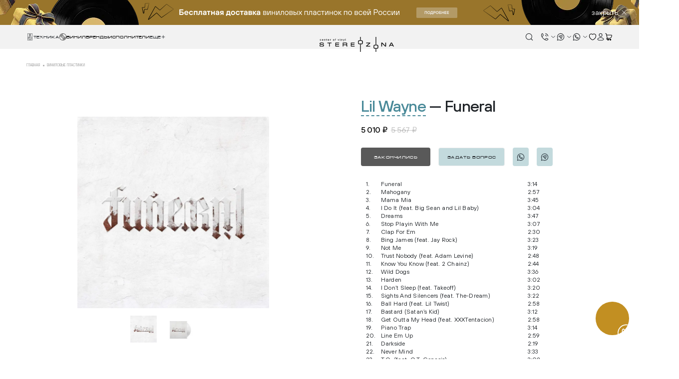

--- FILE ---
content_type: text/html; charset=UTF-8
request_url: https://stereozona.ru/product/lil-wayne-funeral/
body_size: 13979
content:
<!DOCTYPE html>
<html lang="ru">
<head>
  <meta charset="UTF-8">
  <meta http-equiv="X-UA-Compatible" content="IE=Edge">
  <title>Lil Wayne Funeral купить в СПБ, цена</title>

  <link rel="preconnect" href="https://cdn.diginetica.net/">

  <link rel="icon" type="image/svg+xml" href="/local/templates/stereozona/favicon/favicon.svg">
  <link rel="icon" type="image/png" href="/upload/dev2fun.imagecompress/webp/local/templates/stereozona/favicon/favicon.webp">
  <link rel="shortcut icon" href="/local/templates/stereozona/favicon/favicon.ico">

  <meta name="msapplication-TileColor" content="#ededed">
  <meta name="msapplication-config" content="img/browserconfig.xml">
  <meta name="theme-color" content="#ffffff">
  <meta name="viewport" content="width=device-width,initial-scale=1,maximum-scale=1,user-scalable=no">
  <meta name="format-detection" content="telephone=no" />
  <meta name="cmsmagazine" content="eebede580150b3425f39db3962e571ba" />

    <meta charset='UTF-8'>
<meta name="description" content="Lil Wayne — Funeral купить в Stereozona ⭐️ Более 250 брендов ✔️ 2700 виниловых пластинок ⭕️ Демо-зал для тестирования и прослушивания ⚡️ Доставка по всей РФ">


<link rel="stylesheet" href="/assets/css/index.css?v=1764593099" >

<script src="/assets/js/runtime.js?v=1764593099" defer=""></script>
<script src="/assets/js/vendors.js?v=1764593099" defer=""></script>
<script src="/assets/js/index.js?v=1764593099" defer=""></script>
<script src="/local/templates/stereozona/tool.js?v=1727829553" defer=""></script>
<script src="/local/templates/stereozona/site.js?v=1764079974" defer=""></script>
<script src="https://pay.yandex.ru/sdk/v1/pay.js" defer=""></script>
<script src="/local/templates/stereozona/components/bitrix/catalog.element/catalog/script.js?v=1760528469" ></script>
<script src="https://www.google.com/recaptcha/api.js?render=6LdeY-wqAAAAANo2e6OgeV3Fr_8XWYALddrRMSyT" ></script>

<meta name="og:title" content="Funeral" />
<meta name="og:description" content="Lil Wayne — Funeral купить в Stereozona ⭐️ Более 250 брендов ✔️ 2700 виниловых пластинок ⭕️ Демо-зал для тестирования и прослушивания ⚡️ Доставка по всей РФ" />
<meta name="og:url" content="https://stereozona.ru/product/lil-wayne-funeral/" />
<meta name="og:image" content="https://stereozona.ru/og_image.jpg" />
<meta name="og:type" content="website" />
<meta name="og:site_name" content="Стереозона" />

  <script>
    let digiScript = document.createElement('script');
    digiScript.src = '//cdn.diginetica.net/7853/client.js';
    digiScript.defer = true;
    digiScript.async = true;
    document.head.appendChild(digiScript);

    document.addEventListener('DOMContentLoaded', () => {
      window.SiteManager = new Site({"siteId":"s1","siteRoot":"\/","sessId":"c45c50fb5e8cee44b4d4f72858017e44","authorized":false});

      if (typeof window.digiLayer == 'undefined') {
        window.digiLayer = {};
      }

      document.querySelectorAll('[data-custom-search]').forEach((item) => {
        item.removeAttribute('disabled');
      });

      window.digiLayer.addToCart = function(productId) {
        return new Promise(function(resolve, reject) {
          window.SiteManager.addToBasket(productId);
          resolve(true);
        });
      };
      window.digiLayer.addToWishlist = function(productId) {
        return new Promise(function(resolve, reject) {
          window.SiteManager.toggleFavorite(productId);
          resolve(true);
        });
      };
      window.digiLayer.removeFromWishlist = function(productId) {
        return new Promise(function(resolve, reject) {
          window.SiteManager.toggleFavorite(productId);
          resolve(true);
        });
      };
      window.digiLayer.whishlistState = function() {
        return window.SiteManager.data.favorite?.items;
      };
    });

  </script>

  <!-- Google Tag Manager -->
  <script>(function(w, d, s, l, i) {
      w[l] = w[l] || [];
      w[l].push({
        'gtm.start':
          new Date().getTime(), event: 'gtm.js',
      });
      var f = d.getElementsByTagName(s)[0],
        j = d.createElement(s), dl = l != 'dataLayer' ? '&l=' + l : '';
      j.async = true;
      j.src =
        'https://www.googletagmanager.com/gtm.js?id=' + i + dl;
      f.parentNode.insertBefore(j, f);
    })(window, document, 'script', 'dataLayer', 'GTM-5DM2TQFH');
  </script>
  <!-- End Google Tag Manager -->

  <!-- Yandex.Metrika counter -->
  <script>
    (function(m,e,t,r,i,k,a){
        m[i]=m[i]||function(){(m[i].a=m[i].a||[]).push(arguments)};
        m[i].l=1*new Date();
        for (var j = 0; j < document.scripts.length; j++) {if (document.scripts[j].src === r) { return; }}
        k=e.createElement(t),a=e.getElementsByTagName(t)[0],k.async=1,k.src=r,a.parentNode.insertBefore(k,a)
    })(window, document,'script','https://mc.yandex.ru/metrika/tag.js', 'ym');

    ym(71527723, 'init', {webvisor:true, clickmap:true, ecommerce:"dataLayer", accurateTrackBounce:true, trackLinks:true});
  </script>
  <!-- /Yandex.Metrika counter -->

  <script>

    window.dataLayer = window.dataLayer || [];

    function yaEcommerce(event, parameters) {
      if(typeof dataLayer == "undefined") {
        return;
      }

      dataLayer.push({
        event: event,
        ecommerce: parameters
      });
    }
  </script>
</head>
<body data-scroll-wrapper>
<!-- Google Tag Manager (noscript) -->
<noscript>
  <iframe src="https://www.googletagmanager.com/ns.html?id=GTM-5DM2TQFH"
          height="0" width="0" style="display:none;visibility:hidden"></iframe>
</noscript>
<!-- End Google Tag Manager (noscript) -->
<!-- /Yandex.Metrika counter -->
<noscript><div><img src="https://mc.yandex.ru/watch/71527723" style="position:absolute; left:-9999px;" alt="" /></div></noscript>
<!-- /Yandex.Metrika counter -->

<div class="header-banner"
     style="background-color: #99752B;">
    <a class="header-banner__link"
       href="/promotions/tekushchie-aktsii/besplatnaya-dostavka-plastinok-v-goroda-rossii/"
       target="_blank"></a>

    <picture class="header-banner__picture">
        <source srcset="/upload/resize_cache/its_area_files/134/375_60_1619711fa078991f0a23d032687646b21/uapn767j38cgwx8m6hndkdafxy6ykco2.webp"
                media="(max-width: 600px)">
        <img src="/upload/resize_cache/its_area_files/cb4/1440_50_1619711fa078991f0a23d032687646b21/vw76z8va38fsp0sd9e0klaxle5l8ga0l.webp"
             alt="">
    </picture>
    <button class="header-banner__close">
        <span class="header-banner__close-label">
            закрыть        </span>
        <span class="header-banner__close-icon">
            <svg class="i-close">
                <use xlink:href="#close"></use>
            </svg>
        </span>
    </button>
</div><header class="header">
  <div class="container-fluid">
    <div class="header__bottom">
      <div class="header__nav">
        <div class="header__nav_item">
          <button class="header__menu-btn" data-modal-url="/local/ajax/modal_technics.php" data-modal-open="menu">
              <svg class="i-technics">
                  <use xlink:href="#technics"></use>
              </svg>
            <span>Техника</span>
          </button>
          <a href="/catalog/plastinki/" class="header__menu-btn">
              <svg class="i-vinyl">
                  <use xlink:href="#vinyl"></use>
              </svg>
              <span>Винил</span>
          </a>
          <a href="/brands/" class="header__menu-btn"><span>бренды</span></a>
          <a href="/singers/" class="header__menu-btn"><span>исполнители</span></a>
          <button class="header__menu-btn" data-modal-url="/local/ajax/modal_menu_more.php" data-modal-open="menu-more">
            <span>Еще</span>
            <svg class="i-plus">
              <use xlink:href="#plus"></use>
            </svg>
          </button>
        </div>
      </div>
      <a class="logo" href="/">
        <div id="stereozona-logo"></div>
      </a>
      <button class="header__menu-btn"
              data-modal-url="/local/ajax/modal_mobile.php"
              data-modal-open="menu-mob">
        <div class="burger">
          <span></span>
          <span></span>
          <span></span>
        </div>
      </button>
      <div class="header__actions">
        <div class="header__actions_items">
          <div class="header__actions_item">
            <button class="header__btn header__btn-search" data-custom-search type="button" disabled>
              <svg class="i-search">
                <use xlink:href="#search"></use>
              </svg>
            </button>
          </div>
          <div class="header__actions_item">
            <div class="header__contacts tooltip__btn--dropdown-icon">
              <svg class="i-phone">
                <use xlink:href="#phone"></use>
              </svg>
              <svg class="i-arrow-down">
                <use xlink:href="#arrow-down"></use>
              </svg>
            </div>
            <div class="header__actions_dropdown">
              <div class="header__actions_dropdown__wrapper header__actions_dropdown__wrapper-soc">
                      <a href="tel:88005512131">
        <svg class="i-phone"><use xlink:href="#phone"></use></svg>
        <span>Бесплатный по России</span>
    </a>
        <a href="tel:+74951270929">
        <svg class="i-phone"><use xlink:href="#phone"></use></svg>
        <span>Москва</span>
    </a>
        <a href="tel:+78125078262">
        <svg class="i-phone"><use xlink:href="#phone"></use></svg>
        <span>СПБ</span>
    </a>
    <span class="notify">С целью улучшения качества обратной связи, звонки могут быть записаны</span>
              </div>
            </div>
          </div>
          <div class="header__actions_item">
            <div class="header__contacts tooltip__btn--dropdown-icon">
              <svg class="i-telegram-circle">
                <use xlink:href="#telegram-circle"></use>
              </svg>
              <svg class="i-arrow-down">
                <use xlink:href="#arrow-down"></use>
              </svg>
            </div>
            <div class="header__actions_dropdown">
              <div class="header__actions_dropdown__wrapper header__actions_dropdown__wrapper-soc">
                <a href="https://t.me/Stereozona_HiFi">
                  <svg class="i-telegram">
                    <use xlink:href="#telegram"></use>
                  </svg>
                  <span>Техника</span>
                </a>
                <a href="https://t.me/stereozona_vinyl">
                  <svg class="i-telegram">
                    <use xlink:href="#telegram"></use>
                  </svg>
                  <span>Пластинки</span>
                </a>
              </div>
            </div>
          </div>
          <div class="header__actions_item">
            <div class="header__contacts tooltip__btn--dropdown-icon">
              <svg class="i-whatsapp-circle">
                <use xlink:href="#whatsapp-circle"></use>
              </svg>
              <svg class="i-arrow-down">
                <use xlink:href="#arrow-down"></use>
              </svg>
            </div>
            <div class="header__actions_dropdown">
              <div class="header__actions_dropdown__wrapper header__actions_dropdown__wrapper-soc">
                <a href="https://wa.me/79818944181">
                  <svg class="i-whatsapp-circle">
                    <use xlink:href="#whatsapp-circle"></use>
                  </svg>
                  <span>Техника</span>
                </a>
                <a href="https://wa.me/79811202616">
                  <svg class="i-whatsapp-circle">
                    <use xlink:href="#whatsapp-circle"></use>
                  </svg>
                  <span>Пластинки</span>
                </a>
              </div>
            </div>
          </div>
        </div>
        <div class="header__actions_items">
          <div class="header__actions_item header__actions_item-wish">
            <a class="header__btn" href="/wishlist/">
              <svg class="i-fav">
                <use xlink:href="#fav"></use>
              </svg>
              <span class="header__btn-count u-hidden" data-favorite-count></span>
            </a>
          </div>
          <div class="header__actions_item">
                              <button class="header__btn" type="button"
                        data-modal-url="/personal/?modal=Y" data-modal-open="auth"
                        data-is-goal="click" data-base-goal-name="akk">
                  <svg class="i-profile">
                    <use xlink:href="#profile"></use>
                  </svg>
                </button>
                            </div>
          <div class="header__actions_item">
            <a class="header__btn" href="/cart/" data-is-goal="click" data-base-goal-name="korzina_perehod">
              <svg class="i-cart">
                <use xlink:href="#cart"></use>
              </svg>
              <span class="header__btn-count u-hidden" data-basket-count></span>
              <span class="header__btn-price u-hidden" data-basket-price></span>
            </a>
          </div>
        </div>
      </div>
    </div>
  </div>
</header>
<div class="header__mobile-panel">
  <button class="header__mobile-panel__btn"
          data-modal-url="/local/ajax/modal_catalog.php"
          data-modal-open="menu">
    <svg class="i-shopping_bag">
      <use xlink:href="#shopping_bag"></use>
    </svg>
    <span>Каталог</span>
  </button>
  <button class="header__mobile-panel__btn header__btn-search" type="button" data-custom-search disabled>
    <svg class="i-search">
      <use xlink:href="#search"></use>
    </svg>
    <span>Поиск</span>
  </button>
          <button class="header__mobile-panel__btn" type="button"
              data-modal-url="/personal/?modal=Y" data-modal-open="auth"
              data-is-goal="click" data-base-goal-name="akk">
        <svg class="i-profile">
          <use xlink:href="#profile"></use>
        </svg>
        <span>Вход</span>
      </button>
          <a class="header__mobile-panel__btn" href="/wishlist/" >
    <div>
      <svg class="i-fav">
        <use xlink:href="#fav"></use>
      </svg>
      <span class="header__btn-count u-hidden" data-favorite-count ></span>
    </div>
    <span>Избранное</span>
  </a>
  <a class="header__mobile-panel__btn" href="/cart/">
    <div>
      <svg class="i-cart">
        <use xlink:href="#cart"></use>
      </svg>
      <span class="header__btn-count u-hidden" data-basket-count></span>
    </div>
    <span>Корзина</span>
  </a>
</div><main class="page-content">
    <div class="container-fluid its-fade js-observe">
        <div class="pt-20 pb-20 pt-md-30 pb-md-60">
            <div  class="breadcrumbs" ><a class="breadcrumbs__link" href="/" >    <span >Главная</span></a><a class="breadcrumbs__link" href="/catalog/plastinki/" >    <span >Виниловые пластинки</span></a></div><div style="display: none">
<ul itemscope itemtype="http://schema.org/BreadcrumbList"><li itemprop="itemListElement" itemscope itemtype="http://schema.org/ListItem"><a href="/" title="Главная" itemprop="item"><span itemprop="name">Главная</span><meta itemprop="position" content="0"></a></li><li itemprop="itemListElement" itemscope itemtype="http://schema.org/ListItem"><a href="/catalog/plastinki/" title="Виниловые пластинки" itemprop="item"><span itemprop="name">Виниловые пластинки</span><meta itemprop="position" content="1"></a></li></ul></div>        </div>
    </div>
    <div class="product" data-product-page data-product-id="28100">
    <div class="container-fluid its-fade js-observe">
        <div class="product__top">
            <div class="product__top-mobile">
                                <h1 class="mb-10 mb-sm-20 product__title"> <a class="product__title-link" href="/singers/lil-wayne/">Lil Wayne</a>  — Funeral</h1>            </div>
            <div class="product__top-left">
                                <div class="product__top-controls">
                    <a
                            class="product__controls-btn js__compare d-none"
                            id="popupCompare"
                            data-product-id="28100"
                            data-is-goal="click"
                            data-base-goal-name="sravn_click"
                    >
                        <img src="/assets/img/svg/icon-items.svg" alt>
                    </a>
                                    </div>
                <div class="gallery">
                    <div class="gallery-modal-slider">
                        <div class="gallery-modal-slider__veil"></div>
                        <div class="gallery-modal-slider__main">
                                                            <div class="gallery-modal-slider__item">
                                    <img class="gallery__slider-item-image" src="/upload/dev2fun.imagecompress/webp/resize_cache/iblock/096/800_800_0619711fa078991f0a23d032687646b21/096884a7857d7028324a45a602cfd1ff.webp"
                                         alt="Funeral">
                                    <p class="gallery__slider-item-name">Funeral</p>
                                </div>
                                                                <div class="gallery-modal-slider__item">
                                    <img class="gallery__slider-item-image" src="/upload/dev2fun.imagecompress/webp/resize_cache/iblock/0b9/800_800_0619711fa078991f0a23d032687646b21/tvqr9e0qvmjkcjtkxvsp4o70rx8hxg93.webp"
                                         alt="Funeral">
                                    <p class="gallery__slider-item-name">Funeral</p>
                                </div>
                                                        </div>
                    </div>
                    <div class="gallery__slider">
                                                    <div class="gallery__slider-item js-slider-item">
                                <img src="/upload/dev2fun.imagecompress/webp/resize_cache/iblock/096/800_800_0619711fa078991f0a23d032687646b21/096884a7857d7028324a45a602cfd1ff.webp" alt="Funeral">
                            </div>
                                                        <div class="gallery__slider-item js-slider-item">
                                <img src="/upload/dev2fun.imagecompress/webp/resize_cache/iblock/0b9/800_800_0619711fa078991f0a23d032687646b21/tvqr9e0qvmjkcjtkxvsp4o70rx8hxg93.webp" alt="Funeral">
                            </div>
                                                </div>
                    <div class="gallery__nav-container">
                                            </div>
                </div>
                                    <div class="gallery__nav gallery__nav-double-thumbs">
                                                    <a class="gallery__nav-item">
                                <img src="/upload/dev2fun.imagecompress/webp/resize_cache/iblock/096/107_107_0619711fa078991f0a23d032687646b21/096884a7857d7028324a45a602cfd1ff.webp" alt="Funeral">
                            </a>
                                                        <a class="gallery__nav-item">
                                <img src="/upload/dev2fun.imagecompress/webp/resize_cache/iblock/0b9/107_107_0619711fa078991f0a23d032687646b21/tvqr9e0qvmjkcjtkxvsp4o70rx8hxg93.webp" alt="Funeral">
                            </a>
                                                </div>
                            </div>
            <div class="product__top-right">
                <div class="product__top-desktop">
                                        <h1 class="mb-10 mb-sm-20 product__title"> <a class="product__title-link" href="/singers/lil-wayne/">Lil Wayne</a>  — Funeral</h1>
                </div>
                                    <div class="product__price">
                        <div class="product__price-current h3">5&nbsp;010 &#8381;</div><div class="product__price-old h3">5&nbsp;567 &#8381;</div>                    </div>
                                    <div class="product__controls">
                    <div class="product__controls-row">
                        <button type="button" class="btn btn-primary" data-is-goal="click" data-base-goal-name="korzina"
                                data-element-buy-button>
                            Купить                        </button>
                        <a href="/cart/" type="button" class="btn btn-primary" data-element-basket-button>
                            В корзину                        </a>
                                                    <button data-element-not-available-button disabled class="btn btn-primary" type="button">
                                Закончились                            </button>
                        

                        <button class="btn btn-secondary d-none d-lg-flex"
                                data-modal-open="ask-question"
                                data-modal-url="/local/ajax/modal_form_product_question.php?id=28100"
                                data-is-goal="click" data-base-goal-name="nalichie_click">
                            Задать вопрос
                        </button>
                        <a class="product__controls-btn d-none d-lg-flex" href="https://wa.me/79811202616"
                           target="_blank">
                            <img src="/assets/img/svg/whatsapp.svg" alt>
                        </a>
                        <a class="product__controls-btn d-none d-lg-flex" href="https://t.me/stereozona_vinyl"
                           target="_blank">
                            <img src="/assets/img/svg/telegram.svg" alt>
                        </a>

                        <a
                                class="product__controls-btn js__compare d-none" id="popupCompare"
                                data-product-id="28100"
                                data-is-goal="click" data-base-goal-name="sravn_click">
                            <img src="/assets/img/svg/icon-items.svg" alt>
                        </a>

                        <button type="button" class="product__controls-btn d-lg-none"
                                data-favorite-id="28100" data-is-goal="click"
                                data-base-goal-name="izbran_click">
                            <img src="/assets/img/svg/icon-fav.svg" alt>
                        </button>
                    </div>

                    
                    <div class="product__controls-row d-lg-none justify-content-start">
                        <button class="btn btn-secondary"
                                data-modal-open="ask-question"
                                data-modal-url="/local/ajax/modal_form_product_question.php?id=28100"
                                data-is-goal="click" data-base-goal-name="nalichie_click">
                            Задать вопрос
                        </button>
                        <a class="product__controls-btn" href="https://wa.me/79811202616" target="_blank">
                            <img src="/assets/img/svg/whatsapp.svg" alt>
                        </a>
                        <a class="product__controls-btn" href="https://t.me/stereozona_vinyl" target="_blank">
                            <img src="/assets/img/svg/telegram.svg" alt>
                        </a>
                    </div>
                </div>
                
                                        <ol class="album">
                                                                <li class="album__track">
                                        <p class="album__track-item album__track-number">1.</p>
                                        <p class="album__track-item album__track-name">Funeral</p>
                                        <p class="album__track-item album__track-time">3:14</p>

                                    </li>
                                                                        <li class="album__track">
                                        <p class="album__track-item album__track-number">2.</p>
                                        <p class="album__track-item album__track-name">Mahogany</p>
                                        <p class="album__track-item album__track-time">2:57</p>

                                    </li>
                                                                        <li class="album__track">
                                        <p class="album__track-item album__track-number">3.</p>
                                        <p class="album__track-item album__track-name">Mama Mia</p>
                                        <p class="album__track-item album__track-time">3:45</p>

                                    </li>
                                                                        <li class="album__track">
                                        <p class="album__track-item album__track-number">4.</p>
                                        <p class="album__track-item album__track-name">I Do It (feat. Big Sean and Lil Baby)</p>
                                        <p class="album__track-item album__track-time">3:04</p>

                                    </li>
                                                                        <li class="album__track">
                                        <p class="album__track-item album__track-number">5.</p>
                                        <p class="album__track-item album__track-name">Dreams</p>
                                        <p class="album__track-item album__track-time">3:47</p>

                                    </li>
                                                                        <li class="album__track">
                                        <p class="album__track-item album__track-number">6.</p>
                                        <p class="album__track-item album__track-name">Stop Playin With Me</p>
                                        <p class="album__track-item album__track-time">3:07</p>

                                    </li>
                                                                        <li class="album__track">
                                        <p class="album__track-item album__track-number">7.</p>
                                        <p class="album__track-item album__track-name">Clap For Em</p>
                                        <p class="album__track-item album__track-time">2:30</p>

                                    </li>
                                                                        <li class="album__track">
                                        <p class="album__track-item album__track-number">8.</p>
                                        <p class="album__track-item album__track-name">Bing James (feat. Jay Rock)</p>
                                        <p class="album__track-item album__track-time">3:23</p>

                                    </li>
                                                                        <li class="album__track">
                                        <p class="album__track-item album__track-number">9.</p>
                                        <p class="album__track-item album__track-name">Not Me</p>
                                        <p class="album__track-item album__track-time">3:19</p>

                                    </li>
                                                                        <li class="album__track">
                                        <p class="album__track-item album__track-number">10.</p>
                                        <p class="album__track-item album__track-name">Trust Nobody (feat. Adam Levine)</p>
                                        <p class="album__track-item album__track-time">2:48</p>

                                    </li>
                                                                        <li class="album__track">
                                        <p class="album__track-item album__track-number">11.</p>
                                        <p class="album__track-item album__track-name">Know You Know (feat. 2 Chainz)</p>
                                        <p class="album__track-item album__track-time">2:44</p>

                                    </li>
                                                                        <li class="album__track">
                                        <p class="album__track-item album__track-number">12.</p>
                                        <p class="album__track-item album__track-name">Wild Dogs</p>
                                        <p class="album__track-item album__track-time">3:36</p>

                                    </li>
                                                                        <li class="album__track">
                                        <p class="album__track-item album__track-number">13.</p>
                                        <p class="album__track-item album__track-name">Harden</p>
                                        <p class="album__track-item album__track-time">3:02</p>

                                    </li>
                                                                        <li class="album__track">
                                        <p class="album__track-item album__track-number">14.</p>
                                        <p class="album__track-item album__track-name">I Don’t Sleep (feat. Takeoff)</p>
                                        <p class="album__track-item album__track-time">3:20</p>

                                    </li>
                                                                        <li class="album__track">
                                        <p class="album__track-item album__track-number">15.</p>
                                        <p class="album__track-item album__track-name">Sights And Silencers (feat. The-Dream)</p>
                                        <p class="album__track-item album__track-time">3:22</p>

                                    </li>
                                                                        <li class="album__track">
                                        <p class="album__track-item album__track-number">16.</p>
                                        <p class="album__track-item album__track-name">Ball Hard (feat. Lil Twist)</p>
                                        <p class="album__track-item album__track-time">2:58</p>

                                    </li>
                                                                        <li class="album__track">
                                        <p class="album__track-item album__track-number">17.</p>
                                        <p class="album__track-item album__track-name">Bastard (Satan’s Kid)</p>
                                        <p class="album__track-item album__track-time">3:12</p>

                                    </li>
                                                                        <li class="album__track">
                                        <p class="album__track-item album__track-number">18.</p>
                                        <p class="album__track-item album__track-name">Get Outta My Head (feat. XXXTentacion)</p>
                                        <p class="album__track-item album__track-time">2:58</p>

                                    </li>
                                                                        <li class="album__track">
                                        <p class="album__track-item album__track-number">19.</p>
                                        <p class="album__track-item album__track-name">Piano Trap</p>
                                        <p class="album__track-item album__track-time">3:14</p>

                                    </li>
                                                                        <li class="album__track">
                                        <p class="album__track-item album__track-number">20.</p>
                                        <p class="album__track-item album__track-name">Line Em Up</p>
                                        <p class="album__track-item album__track-time">2:59</p>

                                    </li>
                                                                        <li class="album__track">
                                        <p class="album__track-item album__track-number">21.</p>
                                        <p class="album__track-item album__track-name">Darkside</p>
                                        <p class="album__track-item album__track-time">2:19</p>

                                    </li>
                                                                        <li class="album__track">
                                        <p class="album__track-item album__track-number">22.</p>
                                        <p class="album__track-item album__track-name">Never Mind</p>
                                        <p class="album__track-item album__track-time">3:33</p>

                                    </li>
                                                                        <li class="album__track">
                                        <p class="album__track-item album__track-number">23.</p>
                                        <p class="album__track-item album__track-name">T.O. (feat. O.T. Genasis)</p>
                                        <p class="album__track-item album__track-time">3:08</p>

                                    </li>
                                                                        <li class="album__track">
                                        <p class="album__track-item album__track-number">24.</p>
                                        <p class="album__track-item album__track-name">Wayne’s World</p>
                                        <p class="album__track-item album__track-time">3:45</p>

                                    </li>
                                                            </ol>
                                                                    <span style="cursor: pointer" class="album-link mb-4"
                              onclick='document.location.href="https://zvuk.com/release/10336073"'
                              target="_blank">
                    <img class="album-link__icon" src="/assets/img/svg/ya-music.svg"
                         alt="Слушать альбом в цифровой версии">
                    Слушать альбом в цифровой версии
                </span>
                                                                    <a class="singer-link mb-4"
                           href="/singers/lil-wayne/"
                        >
                            <img class="album-link__icon" src="/assets/img/svg/record-icon.svg"
                                 alt="Другие альбомы этого исполнителя">
                            Другие альбомы этого исполнителя
                        </a>
                                                                            <div class="dropdown dropdown--info">
                        <a class="dropdown__header" href="#" >Характеристики</a>
                        <div class="dropdown__content">
                            <div class="dropdown__table">
                                                                    <div class="dropdown__table-item">
                                        <div class="dropdown__table-item-left">ШтрихКод</div>
                                        <div class="dropdown__table-item-right">0602508082665</div>
                                    </div>
                                                                        <div class="dropdown__table-item">
                                        <div class="dropdown__table-item-left">Жанр</div>
                                        <div class="dropdown__table-item-right">Hip-Hop / R&B</div>
                                    </div>
                                                                        <div class="dropdown__table-item">
                                        <div class="dropdown__table-item-left">Стиль</div>
                                        <div class="dropdown__table-item-right">Trap</div>
                                    </div>
                                                                        <div class="dropdown__table-item">
                                        <div class="dropdown__table-item-left"> Доп. исполнители</div>
                                        <div class="dropdown__table-item-right"><a href="/singers/lil-baby/">Lil Baby</a> / <a href="/singers/xxxtentacion/">Xxxtentacion</a></div>
                                    </div>
                                                                        <div class="dropdown__table-item">
                                        <div class="dropdown__table-item-left">Цвет</div>
                                        <div class="dropdown__table-item-right">Цветные</div>
                                    </div>
                                                                        <div class="dropdown__table-item">
                                        <div class="dropdown__table-item-left">Страна производитель</div>
                                        <div class="dropdown__table-item-right">Европейский Союз</div>
                                    </div>
                                                                        <div class="dropdown__table-item">
                                        <div class="dropdown__table-item-left">Год релиза</div>
                                        <div class="dropdown__table-item-right">2020</div>
                                    </div>
                                                                        <div class="dropdown__table-item">
                                        <div class="dropdown__table-item-left">Формат</div>
                                        <div class="dropdown__table-item-right">12”</div>
                                    </div>
                                                                        <div class="dropdown__table-item">
                                        <div class="dropdown__table-item-left">Дисков</div>
                                        <div class="dropdown__table-item-right">2</div>
                                    </div>
                                                                </div>
                                                    </div>
                    </div>
                                                                        <div class="dropdown dropdown--info">
                        <a class="dropdown__header"
                           href="#"

                        >
                            Об исполнителе
                        </a>
                        <div class="dropdown__content">
                            <p>
                                <span class="font-weight-medium">Lil Wayne</span>
                            </p>
                            <p>
                                Lil Wayne&nbsp;–&nbsp;американский рэпер и продюсер из Нового Орлеана, один из самых влиятельных представителей хип-хопа XXI века. Его творчество, включая хиты "Lollipop" и "A Milli", оказало огромное влияние на развитие современного рэпа и культовую культуру.<br>                            </p>
                            <a class="btn btn-secondary btn-sm"
                               href="#"

                               data-product-tab="#product-singer"
                            >
                                Подробнее
                            </a>
                        </div>
                    </div>
                                    <div class="dropdown dropdown--info">
                    <a class="dropdown__header" href="#" >Доставка и оплата</a>
                    <div class="dropdown__content">
                        <ul>
                                                            <li>
                                    Доставка или самовывоз                                    <span class="tooltip">
                                        <a class="tooltip__trigger"
                                           href="#"

                                           data-container="body"
                                           data-toggle="popover"
                                           data-content="Оплата транспортных расходов или будет включена в стоимость заказа или производится Вами в момент получения товара"
                                        ></a>
                                    </span>
                                </li>
                                                                <li>
                                    Доставка маркетплейса                                    <span class="tooltip">
                                        <a class="tooltip__trigger"
                                           href="#"

                                           data-container="body"
                                           data-toggle="popover"
                                           data-content="<br />"
                                        ></a>
                                    </span>
                                </li>
                                                            <li>Наличный и безналичный расчет</li>
                        </ul>
                        <div class="d-flex flex-wrap pt-10 pt-md-15">
                            <span class="payment"><img src="/assets/img/svg/icon-visa.svg" alt></span>
                            <span class="payment"><img src="/assets/img/svg/icon-mastercard.svg" alt></span>
                            <span class="payment"><img src="/assets/img/svg/icon-mir.svg" alt></span>
                        </div>
                    </div>
                </div>
                <div class="dropdown dropdown--info">
                    <a class="dropdown__header" href="#" >Сервис и возврат</a>
                    <div class="dropdown__content">
                        <p>Возврат товара осуществляется в полном соответствии с законодательством РФ, включая Закон о
                            Правах Потребителя.</p>
                        <p>Обратите внимание, что комплектующие изделия (динамики, радиодетали и прочее) не подлежат
                            возврату или обмену, за исключением случаев производственного брака.</p>
                    </div>
                </div>
            </div>
        </div>
    </div>
    <div class="product__tabs its-fade js-observe">
        <div class="product__tabs-top">
            <div class="container-fluid">
                <ul class="nav nav-tabs" role="tablist">
                                            <li class="nav-item">
                            <a class="nav-link" href="#product-about" data-toggle="tab">
                                Об альбоме                            </a>
                        </li>
                                                <li class="nav-item">
                            <a class="nav-link" href="#product-singer" data-toggle="tab">Об исполнителе</a>
                        </li>
                                        </ul>
            </div>
        </div>
        <div class="container-fluid">
            <div class="tab-content tab-content--content">
                                    <div class="tab-pane fade" id="product-about" role="tabpanel">
                        <div class="row">
                            <div class="col-md-7"><h2> Funeral</h2></div>
                            <div class="col-md-5 product-text"><div>
	 "Funeral" (2020) - тринадцатый студийный альбом американского рэпера Лил Уэйна.&nbsp;
</div>
<p>
	 После выпуска «Tha Carter V» и урегулирования конфликта с лейблом Cash Money (в том числе примирения с Birdman)&nbsp;Lil Wayne вновь оказался полностью свободен в творческом плане. И в начале 2020 года он выпустил альбом «Funeral».
</p></div>
                        </div>
                    </div>
                                        <div class="tab-pane fade" id="product-singer" role="tabpanel">
                        <div class="row">
                            <div class="col-md-7"><h3>Lil Wayne</h3></div>
                            <div class="col-md-5">
                                <div><p data-start="283" data-end="574">
</p>
<div>
	Настоящее имя Lil Wayne –&nbsp;Dwayne Michael Carter Jr. Он родился в 1982 году в Нью-Орлеане, Луизиана. Музыкальную карьеру начал в раннем возрасте, став участником группы Hot Boys в 1997 году. Первый сольный альбом "Tha Block Is Hot" (1999) принес ему внимание критиков и публики. <br>
 <br>
	 В 2004 году вышел альбом "Tha Carter", который стал началом серии успешных релизов –&nbsp;"Tha Carter II"&nbsp;(2005), <a href="https://stereozona.ru/product/tha-carter-iii/">"Tha Carter III"</a> (2008), включавших хиты «Lollipop», «A Milli» и «Got Money». Альбом "Tha Carter III" принес Lil Wayne премию Грэмми и стал коммерчески успешным по всему миру. В дальнейшем он выпустил "Rebirth" (2010), "Tha Carter IV" (2011) и "Tha Carter V" (2018), продолжая оставаться на вершине хип-хоп индустрии. <br>
 <br>
	 Он выпустил множество микстейпов и альбомов, сотрудничая с <a href="https://stereozona.ru/singers/jay-z/">Jay-Z</a>, <a href="https://stereozona.ru/singers/drake/">Drake</a>, <a href="https://stereozona.ru/singers/nicki-minaj/">Nicki Minaj</a>, а также с другими известными артистами. <br>
 <br>
	 Интересные факты:<br data-start="1212" data-end="1215">
	 • Lil Wayne начал профессионально заниматься музыкой в 12 лет и подписал контракт с Cash Money Records в 1995 году.<br data-start="1330" data-end="1333">
	 • Он известен своим уникальным флоу, игрой слов и сложными рифмами, которые вдохновили многих современных рэперов.<br data-start="1447" data-end="1450">
	 • В карьере Wayne более 100 млн проданных альбомов и многочисленные награды, включая 5 премий Грэмми.<br data-start="1551" data-end="1554" data-is-only-node="">
	 • Помимо музыки, он активно занимается бизнесом, владеет собственными лейблами Young Money Entertainment и Young Money Cash Money Billionaires. <br>
	<br>
	 Несмотря на множество скандалов и проблем с законом, Lil Wayne продолжает оставаться одной из ключевых фигур жанра, а его стиль и влияние ощущаются в творчестве целого поколения рэперов.
</div>
 <br></div>
                                <a class="btn btn-secondary btn-sm to-entity-page-link"
                                   href="/singers/lil-wayne/"
                                >
                                    На страницу исполнителя
                                </a>
                            </div>
                        </div>
                    </div>
                                </div>
        </div>
    </div>
</div>


<script>
    document.addEventListener('DOMContentLoaded', () => {
        new CatalogElement(
            {"id":28100,"name":"Funeral","price":{"UNROUND_BASE_PRICE":5567,"UNROUND_PRICE":5010.3,"BASE_PRICE":5567,"PRICE":5010,"ID":"333286287","PRICE_TYPE_ID":"11","CURRENCY":"RUB","DISCOUNT":557,"PERCENT":10,"QUANTITY_FROM":null,"QUANTITY_TO":null,"QUANTITY_HASH":"ZERO-INF","MEASURE_RATIO_ID":null,"PRINT_BASE_PRICE":"5&nbsp;567 &#8381;","RATIO_BASE_PRICE":5567,"PRINT_RATIO_BASE_PRICE":"5&nbsp;567 &#8381;","PRINT_PRICE":"5&nbsp;010 &#8381;","RATIO_PRICE":5010,"PRINT_RATIO_PRICE":"5&nbsp;010 &#8381;","PRINT_DISCOUNT":"557 &#8381;","RATIO_DISCOUNT":557,"PRINT_RATIO_DISCOUNT":"557 &#8381;","MIN_QUANTITY":1},"canBuy":false,"canOffers":false,"actionVariable":"action","quantityVariable":"quantity","productIdVariable":"id","onlineCertificate":false,"url":"\/product\/lil-wayne-funeral\/","componentUrl":"\/bitrix\/components\/bitrix\/catalog.element","siteId":"s1","sessId":"c45c50fb5e8cee44b4d4f72858017e44"},
            {
                offers: '[data-element-offers]',
                buy: '[data-element-buy-button]',
            },
            {
                // Handler for visual offers selectors buttons
                valueState: (property, value, canBuy, selected, component) => {
                },

                // Handler after update all offers selectors buttons
                selectorsUpdate: (component) => {

                },

                // Handler for update offer information (prices, gallery, ...)
                changeOffer: (item, component) => {
                },

                // Handler for update buttons state
                buttonState: (item, component) => {

                    const setDisplay = (selector, visible) => {
                        document.querySelectorAll(selector).forEach(button => {
                            if (visible) {
                                button.removeAttribute('style');
                            } else {
                                button.style.display = 'none';
                            }
                        });
                    };

                    item.inBasket = false;
                    if (window.SiteManager) {
                        item.inBasket = SiteManager.inBasket(item.id);
                    }

                    setDisplay('[data-element-not-available-button]', !item.canBuy);
                    setDisplay('[data-element-buy-button]', item.canBuy && !item.inBasket);
                    setDisplay('[data-element-basket-button]', item.canBuy && item.inBasket);

                },

                // Handler before buy action. Return false for disable buy or true
                beforeBuy: (item, component) => {
                },

                // Handler after buy event (show message modal)
                buyResponse: (success, message, item, component) => {
                    if (!success) {
                        renderMessageModal({
                            title: null,
                            text: message,
                        });
                        return;
                    }
                    renderMessageModal({
                        title: "\u0422\u043e\u0432\u0430\u0440 \u0434\u043e\u0431\u0430\u0432\u043b\u0435\u043d \u0432 \u043a\u043e\u0440\u0437\u0438\u043d\u0443!",
                        text: '',
                        link: {
                            href: "\/cart\/",
                            text: "\u041f\u0435\u0440\u0435\u0439\u0442\u0438 \u0432 \u043a\u043e\u0440\u0437\u0438\u043d\u0443",
                        },
                    });
                },
            },
        );
    });
</script>

    <div class="container-fluid its-fade js-observe">
        <ul class="nav nav-tabs nav-tabs--big" role="tablist">
            <li class="nav-item">
                <a class="nav-link u-hidden" href="#slider-similar" data-toggle="tab">Похожие товары</a>
            </li>
            <li class="nav-item">
                <a class="nav-link u-hidden" href="#slider-latest" data-toggle="tab">Вы недавно смотрели</a>
            </li>
        </ul>
        <div class="tab-content tab-content--slider tab-catalog-items">
            <div class="tab-pane fade u-hidden" id="slider-similar" role="tabpanel">
                <div data-deferredload-marker="deferred-block-525c43ab16e91a2a35511687d2725520" style="display:none"></div>            </div>
            <div class="tab-pane fade u-hidden" id="slider-latest" role="tabpanel">
                <div data-deferredload-marker="deferred-block-7e5e6b99e26955619a5d26020d04076b" style="display:none"></div>            </div>
        </div>
    </div>
</main>
<div class="footer">
  <div class="container-fluid footer__container">
    <div class="footer__top">
      <div class="footer__sitemap-section footer__sitemap-section--full">
        <button class="footer__sitemap-header" type="button">Рассылка stereozona</button>
        <div class="footer__sitemap-content">
            <form class="subscribe" id="subscribeForm" data-form="subscribe" data-form-error="Поле обязательно для заполнения">
    <input type="hidden" name="sender_subscription" value="add">
    <div class="form__subscribe-content">
        <input class="subscribe__input" type="email" placeholder="ваш email" name="SENDER_SUBSCRIBE_EMAIL" required>
        <button class="subscribe__btn" data-is-goal="click" data-base-goal-name="rassilka_send" type="submit"></button>
    </div>
    <p class="subscribe__dscr">
        Подписываясь на рассылку, вы соглашаетесь с условиями оферты и политики конфиденциальности
    </p>
</form>

  <script data-skip-moving="true" src="https://www.google.com/recaptcha/api.js?render=6LdeY-wqAAAAANo2e6OgeV3Fr_8XWYALddrRMSyT"></script>
    
<script>
  function sendSubscribeForm(formId, params) {
    let form = document.getElementById(formId);
    showLoader(form);
    axios({
      url: '/local/ajax/subscribe.php',
      method: 'post',
      params: params,
      data: new FormData(form),
      timeout: 0,
      responseType: 'json',
    }).then(response => {
      hideLoader(form);
      let data = response.data;
      if (!data.status) {
        renderMessageModal({
          title: "\u041e\u0448\u0438\u0431\u043a\u0430!",
          text: data.message,
        });
      } else {
        resetForm(form);
        renderMessageModal({
          title: "\u0421\u043f\u0430\u0441\u0438\u0431\u043e!",
          text: data.message,
        });
      }
    });
  }

  document.getElementById('subscribeForm').addEventListener('submit', event => {
    event.preventDefault();
    event.stopPropagation();
    console.log('sTART!');
    let params = {
      sessid: "c45c50fb5e8cee44b4d4f72858017e44",
      print_json: 'Y',
    };

          grecaptcha.ready(() => {
      grecaptcha.execute("6LdeY-wqAAAAANo2e6OgeV3Fr_8XWYALddrRMSyT", { action: 'submit' }).then(token => {
        params['g-recaptcha-response'] = token;
        sendSubscribeForm('subscribeForm', params);
      });
    });
        });
</script>
        </div>
        <div class="footer__sitemap-content footer__sitemap-content--socials">
          <p class="footer__sitemap-header">Наши социальные сети</p>
          <div class="socials">
          <a class="socials__item socials__item--new" href="https://www.instagram.com/stereozona.ru/" target="_blank">
        <svg class="i-instagram">
          <use xlink:href="#instagram"></use>
        </svg>
      </a>
              <a class="socials__item socials__item--new" href="https://vk.com/stereozona_ru" target="_blank">
        <svg class="i-vk">
          <use xlink:href="#vk"></use>
        </svg>
      </a>
              <a class="socials__item socials__item--new" href="https://t.me/stereozona_ru" target="_blank">
        <svg class="i-telegram">
          <use xlink:href="#telegram"></use>
        </svg>
      </a>
              <a class="socials__item socials__item--new" href="https://www.youtube.com/@Stereozona-vinyl" target="_blank">
        <svg class="i-youtube">
          <use xlink:href="#youtube"></use>
        </svg>
      </a>
        </div>
        </div>
      </div>
      <div class="footer__sitemap-section">
        <button class="footer__sitemap-header" type="button">Информация</button>
        <div class="footer__sitemap-content">
                <a class="footer__sitemap-link" href="/about/" >О компании</a>
    <a class="footer__sitemap-link" href="/articles/" >Статьи и обзоры</a>
    <a class="footer__sitemap-link" href="/promotions/" >Акции</a>
        </div>
      </div>
      <div class="footer__sitemap-section">
        <button class="footer__sitemap-header" type="button">Покупателям</button>
        <div class="footer__sitemap-content">
                <a class="footer__sitemap-link" href="/info/delivery/" >Доставка и оплата</a>
    <a class="footer__sitemap-link" href="/info/vozvrat-i-obmen/" >Сервис и возврат</a>
    <a class="footer__sitemap-link" href="/info/podarochnye-karty-i-sertifikaty/" >Подарочные карты и сертификаты</a>
    <a class="footer__sitemap-link" href="/contacts/" >Как нас найти</a>
        </div>
      </div>
      <div class="footer__sitemap-section footer__sitemap-section--open">
        <button class="footer__sitemap-header" type="button">Контакты</button>
        <div class="footer__sitemap-content">
              <a class="footer__sitemap-link" href="tel:88005512131">8 800 551 21 31</a>
        <a class="footer__sitemap-link" href="tel:+74951270929">+7 495 127 09 29</a>
        <a class="footer__sitemap-link" href="tel:+78125078262">+7 812 507 82 62</a>
    <a class="footer__sitemap-link" href="mailto:store@stereozona.ru" data-is-goal="click" data-base-goal-name="email_click">store@stereozona.ru</a>  <div class="tooltip tooltip--bottom tooltip--hover" role="tooltip">
    <a class="footer__sitemap-link" href="javascript:void(0)">
      <svg class="i-whatsapp-circle">
        <use xlink:href="#whatsapp-circle"></use>
      </svg>
      <span class="tooltip__content-name">WhatsApp</span>
    </a>
    <div class="tooltip__content">
      <a class="tooltip__content-item" href="https://wa.me/79818944181" target="_blank">
        <svg class="i-whatsapp-circle">
          <use xlink:href="#whatsapp-circle"></use>
        </svg>
        <span class="tooltip__content-link">Техника</span>
      </a>
      <a class="tooltip__content-item" href="https://wa.me/79811202616" target="_blank">
        <svg class="i-whatsapp-circle">
          <use xlink:href="#whatsapp-circle"></use>
        </svg>
        <span class="tooltip__content-link">Пластинки</span>
      </a>
    </div>
  </div>
      <div class="tooltip tooltip--bottom tooltip--hover" role="tooltip">
    <a class="footer__sitemap-link" href="javascript:void(0)">
      <svg class="i-telegram-circle">
        <use xlink:href="#telegram-circle"></use>
      </svg>
      <span class="tooltip__content-name">Telegram</span>
    </a>
    <div class="tooltip__content">
      <a class="tooltip__content-item" href="https://t.me/Stereozona_HiFi" target="_blank">
        <svg class="i-telegram-circle">
          <use xlink:href="#telegram-circle"></use>
        </svg>
        <span class="tooltip__content-link">Техника</span>
      </a>
      <a class="tooltip__content-item" href="https://t.me/stereozona_vinyl" target="_blank">
        <svg class="i-telegram-circle">
          <use xlink:href="#telegram-circle"></use>
        </svg>
        <span class="tooltip__content-link">Пластинки</span>
      </a>
    </div>
  </div>
              <a class="footer__sitemap-link footer__sitemap-link--location" target="_blank"
             href="https://yandex.ru/maps/2/saint-petersburg/?from=mapframe&ll=30.358413%2C59.927573&mode=routes&rtext=~59.927573%2C30.358413&rtt=auto&ruri=~&z=14">
            <svg class="i-map-marker">
              <use xlink:href="#map-marker"></use>
            </svg>
            <span>Санкт-Петербург,<br> Лиговский пр-т, 63</span>
          </a>
        </div>
      </div>
    </div>
    <div class="footer__middle">
      <p class="footer__middle-name">Наши социальные сети</p>
        <div class="socials">
          <a class="socials__item socials__item--new" href="https://www.instagram.com/stereozona.ru/" target="_blank">
        <svg class="i-instagram">
          <use xlink:href="#instagram"></use>
        </svg>
      </a>
              <a class="socials__item socials__item--new" href="https://vk.com/stereozona_ru" target="_blank">
        <svg class="i-vk">
          <use xlink:href="#vk"></use>
        </svg>
      </a>
              <a class="socials__item socials__item--new" href="https://t.me/stereozona_ru" target="_blank">
        <svg class="i-telegram">
          <use xlink:href="#telegram"></use>
        </svg>
      </a>
              <a class="socials__item socials__item--new" href="https://www.youtube.com/@Stereozona-vinyl" target="_blank">
        <svg class="i-youtube">
          <use xlink:href="#youtube"></use>
        </svg>
      </a>
        </div>
    </div>
    <div class="footer__bottom">
      <span class="footer__text">©Stereozona 2025. Все права защищены</span>
      <a class="footer__text" href="/info/policy/">Политика конфиденциальности</a>
    </div>
  </div>
</div>
<div class="multi-button">
  <div class="multi-button__list">
      <div class="multi-button__soc multi-button__soc-phone">
  <svg class="i-phone">
    <use xlink:href="#phone"></use>
  </svg>
  <div class="multi-button__links">
    <div class="multi-button__links_wrapper">
                    <a href="tel:88005512131">
              <svg class="i-phone"><use xlink:href="#phone"></use></svg>
              <span>Бесплатный по России</span>
            </a>
                        <a href="tel:+74951270929">
              <svg class="i-phone"><use xlink:href="#phone"></use></svg>
              <span>Москва</span>
            </a>
                        <a href="tel:+78125078262">
              <svg class="i-phone"><use xlink:href="#phone"></use></svg>
              <span>СПБ</span>
            </a>
                    <span class="notify">С целью улучшения качества обратной связи, звонки могут быть записаны</span>
    </div>
  </div>
</div>
  <div class="multi-button__soc multi-button__soc-whatsapp">
    <svg class="i-whatsapp-circle">
      <use xlink:href="#whatsapp-circle"></use>
    </svg>
    <div class="multi-button__links">
      <div class="multi-button__links_wrapper">
        <a href="https://wa.me/79818944181" target="_blank">
          <svg class="i-whatsapp-circle">
            <use xlink:href="#whatsapp-circle"></use>
          </svg>
          <span>Техника</span>
        </a>
        <a href="https://wa.me/79811202616" target="_blank">
          <svg class="i-whatsapp-circle">
            <use xlink:href="#whatsapp-circle"></use>
          </svg>
          <span>Пластинки</span>
        </a>
      </div>
    </div>
  </div>
      <div class="multi-button__soc multi-button__soc-telegram">
    <svg class="i-telegram">
      <use xlink:href="#telegram"></use>
    </svg>
    <div class="multi-button__links">
      <div class="multi-button__links_wrapper">
        <a href="https://t.me/Stereozona_HiFi" target="_blank">
          <svg class="i-telegram">
            <use xlink:href="#telegram"></use>
          </svg>
          <span>Техника</span>
        </a>
        <a href="https://t.me/stereozona_vinyl" target="_blank">
          <svg class="i-telegram">
            <use xlink:href="#telegram"></use>
          </svg>
          <span>Пластинки</span>
        </a>
      </div>
    </div>
  </div>
      </div>
  <button class="multi-button__action">
    <div>
      <svg class="i-noun-chat">
        <use xlink:href="#noun-chat"></use>
      </svg>
      <svg class="i-noun-communication">
        <use xlink:href="#noun-communication"></use>
      </svg>
    </div>
  </button>
</div><div style="display:none" itemscope itemtype="http://schema.org/Organization">
    <p itemprop="name">Stereozona - интернет-магазин Hi-Fi и High End аудиотехники. Продажа акустики для дома</p>
    <p itemprop="description">Специализированный интернет-магазин аудиотехники для дома с доставкой по всей России. В
        продаже широкий ассортимент Hi-Fi и High End акустики ведущих производителей. Магазин аудио аппаратуры и
        оборудования в Санкт-Петербурге, демо-зал для тестирования и прослушивания. Тел.: 8 (800) 551-21-31</p>
    <meta itemprop="telephone" content="+7 800 551 21 31">
    <meta itemprop="telephone" content="+7 495 127 09 29">
    <meta itemprop="telephone" content="+7 812 507 82 62">
    <a itemprop="email" href="mailto:store@stereozona.ru">store@stereozona.ru</a>
    <link itemprop="url" href="https://stereozona.ru/">
    <img itemprop="logo image"
         alt="Stereozona - интернет-магазин Hi-Fi и High End аудиотехники. Продажа акустики для дома"
         title="Stereozona - интернет-магазин Hi-Fi и High End аудиотехники. Продажа акустики для дома"
         src="https://stereozona.ru/assets/favicon/apple-touch-icon.png" style="display:none;" />
    <div itemprop="address" itemscope itemtype="http://schema.org/PostalAddress">
        <span itemprop="addressCountry">Россия</span>
        <span itemprop="addressLocality">Санкт-Петербург</span>,
        <span itemprop="streetAddress">Лиговский проспект,д. 63</span>
    </div>
</div>

<script>
    document.addEventListener('modalLoaded', event => {
        let modals = [
            'auth',
            'ask-question',
            'cheaper',
            'preorder',
        ];
        if (Tool.inArray(event.detail.modalName, modals)) {
            Tool.evalScripts(document.querySelector(`[data-modal="${event.detail.modalName}"]`));
        }
    });
</script>
<div class="modals js-modals"></div>
    <section class="modal modal--tinkoff modal--aside-right" data-modal="tinkoff" data-lenis-prevent>
        <button class="modal__overlay" type="button" data-modal-close="tinkoff"></button>
        <div class="modal__container">
            <div class="modal__content">
                    <button class="modal__close" data-modal-close="tinkoff"></button>
                    <h3>Данный товар Вы можете приобрести в кредит или оформить рассрочку</h3>
                    <br>
                    <p>1. Добавьте в корзину один или группу товаров;</p>
                    <p>2. Перейдите к оформлению заказа и выберете один из удобных для вас способов оплаты, в том числе кредит или рассрочку.</p>
                    <p>3. Дождитесь, когда наш менеджер подтвердит его;</p>
                    <p>4. Перейдите в "Личный кабинет", где Вы сможете приступить к оплате или оформлению кредита/рассрочки.</p>
                    <br>
                                </div>
        </div>
    </section>
</body>
</html>


--- FILE ---
content_type: text/html; charset=utf-8
request_url: https://www.google.com/recaptcha/api2/anchor?ar=1&k=6LdeY-wqAAAAANo2e6OgeV3Fr_8XWYALddrRMSyT&co=aHR0cHM6Ly9zdGVyZW96b25hLnJ1OjQ0Mw..&hl=en&v=TkacYOdEJbdB_JjX802TMer9&size=invisible&anchor-ms=20000&execute-ms=15000&cb=gbmsi9t6emvr
body_size: 45342
content:
<!DOCTYPE HTML><html dir="ltr" lang="en"><head><meta http-equiv="Content-Type" content="text/html; charset=UTF-8">
<meta http-equiv="X-UA-Compatible" content="IE=edge">
<title>reCAPTCHA</title>
<style type="text/css">
/* cyrillic-ext */
@font-face {
  font-family: 'Roboto';
  font-style: normal;
  font-weight: 400;
  src: url(//fonts.gstatic.com/s/roboto/v18/KFOmCnqEu92Fr1Mu72xKKTU1Kvnz.woff2) format('woff2');
  unicode-range: U+0460-052F, U+1C80-1C8A, U+20B4, U+2DE0-2DFF, U+A640-A69F, U+FE2E-FE2F;
}
/* cyrillic */
@font-face {
  font-family: 'Roboto';
  font-style: normal;
  font-weight: 400;
  src: url(//fonts.gstatic.com/s/roboto/v18/KFOmCnqEu92Fr1Mu5mxKKTU1Kvnz.woff2) format('woff2');
  unicode-range: U+0301, U+0400-045F, U+0490-0491, U+04B0-04B1, U+2116;
}
/* greek-ext */
@font-face {
  font-family: 'Roboto';
  font-style: normal;
  font-weight: 400;
  src: url(//fonts.gstatic.com/s/roboto/v18/KFOmCnqEu92Fr1Mu7mxKKTU1Kvnz.woff2) format('woff2');
  unicode-range: U+1F00-1FFF;
}
/* greek */
@font-face {
  font-family: 'Roboto';
  font-style: normal;
  font-weight: 400;
  src: url(//fonts.gstatic.com/s/roboto/v18/KFOmCnqEu92Fr1Mu4WxKKTU1Kvnz.woff2) format('woff2');
  unicode-range: U+0370-0377, U+037A-037F, U+0384-038A, U+038C, U+038E-03A1, U+03A3-03FF;
}
/* vietnamese */
@font-face {
  font-family: 'Roboto';
  font-style: normal;
  font-weight: 400;
  src: url(//fonts.gstatic.com/s/roboto/v18/KFOmCnqEu92Fr1Mu7WxKKTU1Kvnz.woff2) format('woff2');
  unicode-range: U+0102-0103, U+0110-0111, U+0128-0129, U+0168-0169, U+01A0-01A1, U+01AF-01B0, U+0300-0301, U+0303-0304, U+0308-0309, U+0323, U+0329, U+1EA0-1EF9, U+20AB;
}
/* latin-ext */
@font-face {
  font-family: 'Roboto';
  font-style: normal;
  font-weight: 400;
  src: url(//fonts.gstatic.com/s/roboto/v18/KFOmCnqEu92Fr1Mu7GxKKTU1Kvnz.woff2) format('woff2');
  unicode-range: U+0100-02BA, U+02BD-02C5, U+02C7-02CC, U+02CE-02D7, U+02DD-02FF, U+0304, U+0308, U+0329, U+1D00-1DBF, U+1E00-1E9F, U+1EF2-1EFF, U+2020, U+20A0-20AB, U+20AD-20C0, U+2113, U+2C60-2C7F, U+A720-A7FF;
}
/* latin */
@font-face {
  font-family: 'Roboto';
  font-style: normal;
  font-weight: 400;
  src: url(//fonts.gstatic.com/s/roboto/v18/KFOmCnqEu92Fr1Mu4mxKKTU1Kg.woff2) format('woff2');
  unicode-range: U+0000-00FF, U+0131, U+0152-0153, U+02BB-02BC, U+02C6, U+02DA, U+02DC, U+0304, U+0308, U+0329, U+2000-206F, U+20AC, U+2122, U+2191, U+2193, U+2212, U+2215, U+FEFF, U+FFFD;
}
/* cyrillic-ext */
@font-face {
  font-family: 'Roboto';
  font-style: normal;
  font-weight: 500;
  src: url(//fonts.gstatic.com/s/roboto/v18/KFOlCnqEu92Fr1MmEU9fCRc4AMP6lbBP.woff2) format('woff2');
  unicode-range: U+0460-052F, U+1C80-1C8A, U+20B4, U+2DE0-2DFF, U+A640-A69F, U+FE2E-FE2F;
}
/* cyrillic */
@font-face {
  font-family: 'Roboto';
  font-style: normal;
  font-weight: 500;
  src: url(//fonts.gstatic.com/s/roboto/v18/KFOlCnqEu92Fr1MmEU9fABc4AMP6lbBP.woff2) format('woff2');
  unicode-range: U+0301, U+0400-045F, U+0490-0491, U+04B0-04B1, U+2116;
}
/* greek-ext */
@font-face {
  font-family: 'Roboto';
  font-style: normal;
  font-weight: 500;
  src: url(//fonts.gstatic.com/s/roboto/v18/KFOlCnqEu92Fr1MmEU9fCBc4AMP6lbBP.woff2) format('woff2');
  unicode-range: U+1F00-1FFF;
}
/* greek */
@font-face {
  font-family: 'Roboto';
  font-style: normal;
  font-weight: 500;
  src: url(//fonts.gstatic.com/s/roboto/v18/KFOlCnqEu92Fr1MmEU9fBxc4AMP6lbBP.woff2) format('woff2');
  unicode-range: U+0370-0377, U+037A-037F, U+0384-038A, U+038C, U+038E-03A1, U+03A3-03FF;
}
/* vietnamese */
@font-face {
  font-family: 'Roboto';
  font-style: normal;
  font-weight: 500;
  src: url(//fonts.gstatic.com/s/roboto/v18/KFOlCnqEu92Fr1MmEU9fCxc4AMP6lbBP.woff2) format('woff2');
  unicode-range: U+0102-0103, U+0110-0111, U+0128-0129, U+0168-0169, U+01A0-01A1, U+01AF-01B0, U+0300-0301, U+0303-0304, U+0308-0309, U+0323, U+0329, U+1EA0-1EF9, U+20AB;
}
/* latin-ext */
@font-face {
  font-family: 'Roboto';
  font-style: normal;
  font-weight: 500;
  src: url(//fonts.gstatic.com/s/roboto/v18/KFOlCnqEu92Fr1MmEU9fChc4AMP6lbBP.woff2) format('woff2');
  unicode-range: U+0100-02BA, U+02BD-02C5, U+02C7-02CC, U+02CE-02D7, U+02DD-02FF, U+0304, U+0308, U+0329, U+1D00-1DBF, U+1E00-1E9F, U+1EF2-1EFF, U+2020, U+20A0-20AB, U+20AD-20C0, U+2113, U+2C60-2C7F, U+A720-A7FF;
}
/* latin */
@font-face {
  font-family: 'Roboto';
  font-style: normal;
  font-weight: 500;
  src: url(//fonts.gstatic.com/s/roboto/v18/KFOlCnqEu92Fr1MmEU9fBBc4AMP6lQ.woff2) format('woff2');
  unicode-range: U+0000-00FF, U+0131, U+0152-0153, U+02BB-02BC, U+02C6, U+02DA, U+02DC, U+0304, U+0308, U+0329, U+2000-206F, U+20AC, U+2122, U+2191, U+2193, U+2212, U+2215, U+FEFF, U+FFFD;
}
/* cyrillic-ext */
@font-face {
  font-family: 'Roboto';
  font-style: normal;
  font-weight: 900;
  src: url(//fonts.gstatic.com/s/roboto/v18/KFOlCnqEu92Fr1MmYUtfCRc4AMP6lbBP.woff2) format('woff2');
  unicode-range: U+0460-052F, U+1C80-1C8A, U+20B4, U+2DE0-2DFF, U+A640-A69F, U+FE2E-FE2F;
}
/* cyrillic */
@font-face {
  font-family: 'Roboto';
  font-style: normal;
  font-weight: 900;
  src: url(//fonts.gstatic.com/s/roboto/v18/KFOlCnqEu92Fr1MmYUtfABc4AMP6lbBP.woff2) format('woff2');
  unicode-range: U+0301, U+0400-045F, U+0490-0491, U+04B0-04B1, U+2116;
}
/* greek-ext */
@font-face {
  font-family: 'Roboto';
  font-style: normal;
  font-weight: 900;
  src: url(//fonts.gstatic.com/s/roboto/v18/KFOlCnqEu92Fr1MmYUtfCBc4AMP6lbBP.woff2) format('woff2');
  unicode-range: U+1F00-1FFF;
}
/* greek */
@font-face {
  font-family: 'Roboto';
  font-style: normal;
  font-weight: 900;
  src: url(//fonts.gstatic.com/s/roboto/v18/KFOlCnqEu92Fr1MmYUtfBxc4AMP6lbBP.woff2) format('woff2');
  unicode-range: U+0370-0377, U+037A-037F, U+0384-038A, U+038C, U+038E-03A1, U+03A3-03FF;
}
/* vietnamese */
@font-face {
  font-family: 'Roboto';
  font-style: normal;
  font-weight: 900;
  src: url(//fonts.gstatic.com/s/roboto/v18/KFOlCnqEu92Fr1MmYUtfCxc4AMP6lbBP.woff2) format('woff2');
  unicode-range: U+0102-0103, U+0110-0111, U+0128-0129, U+0168-0169, U+01A0-01A1, U+01AF-01B0, U+0300-0301, U+0303-0304, U+0308-0309, U+0323, U+0329, U+1EA0-1EF9, U+20AB;
}
/* latin-ext */
@font-face {
  font-family: 'Roboto';
  font-style: normal;
  font-weight: 900;
  src: url(//fonts.gstatic.com/s/roboto/v18/KFOlCnqEu92Fr1MmYUtfChc4AMP6lbBP.woff2) format('woff2');
  unicode-range: U+0100-02BA, U+02BD-02C5, U+02C7-02CC, U+02CE-02D7, U+02DD-02FF, U+0304, U+0308, U+0329, U+1D00-1DBF, U+1E00-1E9F, U+1EF2-1EFF, U+2020, U+20A0-20AB, U+20AD-20C0, U+2113, U+2C60-2C7F, U+A720-A7FF;
}
/* latin */
@font-face {
  font-family: 'Roboto';
  font-style: normal;
  font-weight: 900;
  src: url(//fonts.gstatic.com/s/roboto/v18/KFOlCnqEu92Fr1MmYUtfBBc4AMP6lQ.woff2) format('woff2');
  unicode-range: U+0000-00FF, U+0131, U+0152-0153, U+02BB-02BC, U+02C6, U+02DA, U+02DC, U+0304, U+0308, U+0329, U+2000-206F, U+20AC, U+2122, U+2191, U+2193, U+2212, U+2215, U+FEFF, U+FFFD;
}

</style>
<link rel="stylesheet" type="text/css" href="https://www.gstatic.com/recaptcha/releases/TkacYOdEJbdB_JjX802TMer9/styles__ltr.css">
<script nonce="lqng0dHoeNGRZA0-yzDYvg" type="text/javascript">window['__recaptcha_api'] = 'https://www.google.com/recaptcha/api2/';</script>
<script type="text/javascript" src="https://www.gstatic.com/recaptcha/releases/TkacYOdEJbdB_JjX802TMer9/recaptcha__en.js" nonce="lqng0dHoeNGRZA0-yzDYvg">
      
    </script></head>
<body><div id="rc-anchor-alert" class="rc-anchor-alert"></div>
<input type="hidden" id="recaptcha-token" value="[base64]">
<script type="text/javascript" nonce="lqng0dHoeNGRZA0-yzDYvg">
      recaptcha.anchor.Main.init("[\x22ainput\x22,[\x22bgdata\x22,\x22\x22,\[base64]/[base64]/e2RvbmU6ZmFsc2UsdmFsdWU6ZVtIKytdfTp7ZG9uZTp0cnVlfX19LGkxPWZ1bmN0aW9uKGUsSCl7SC5ILmxlbmd0aD4xMDQ/[base64]/[base64]/[base64]/[base64]/[base64]/[base64]/[base64]/[base64]/[base64]/RXAoZS5QLGUpOlFVKHRydWUsOCxlKX0sRT1mdW5jdGlvbihlLEgsRixoLEssUCl7aWYoSC5oLmxlbmd0aCl7SC5CSD0oSC5vJiYiOlRRUjpUUVI6IigpLEYpLEgubz10cnVlO3RyeXtLPUguSigpLEguWj1LLEguTz0wLEgudT0wLEgudj1LLFA9T3AoRixIKSxlPWU/[base64]/[base64]/[base64]/[base64]\x22,\[base64]\x22,\[base64]/Dq8K1wpFiw6d/w5sQw7Q6Og/CrBfDtHkjw5HCjSBCC8O6wpEgwp5aGMKbw6zCrcOiPsK9wrzDuA3CmgXCpjbDlsKHOyUuwppbWXIMwoTDonoiMhvCk8KjK8KXNXTDrMOER8OCaMKmQ1PDliXCrMOxXUsmXsOQc8KRwoTDsX/Ds0gdwqrDhMO5R8Ohw53CpEnDicODw4PDhMKALsO4woHDoRRpw6pyI8Klw6PDmXdWY23DiD1nw6/CjsKrbMO1w5zDusK6CMK0w7VLTMOhX8KqIcK7GVYgwplUwqF+woRYwqPDhmRwwrZRQUfCvkwzwrvDmsOUGSE1f3FXcyLDhMOGwrPDoj5Ow7kgHyxJAnBNwpk9W38SIU04IE/ChBNTw6nDpybCp8Krw53CnFZ7LnsCwpDDiEvCnsOrw6Znw7xdw7XDocKKwoMvXCjCh8K3wqklwoRnwq7Cs8KGw4rDiVVXezRaw6xVHnAhVBfDj8Kuwrt9S3dGQ0k/wq3CoV7Dt2zDpxrCuC/DnsKNXjoEw6HDug19w5XCi8OIMQ/Dm8OHR8KxwpJnT8KIw7RFOh7DsH7DqlbDlEpVwolhw7ccT8Kxw6kawqpBIjliw7XCpgbDgkU/w6h3ZDnCocK7ciI/wokyW8OzZsO+wo3DicK5Z01twrEBwq0sM8OZw4IJNsKhw4tdQMKRwp14d8OWwowuL8KyB8OSLsK5G8Osd8OyMRHCqsKsw692wq/DpDPCgmPChsKswrM9ZVkMB0fCk8OtwpDDiAzCg8KpfMKQEiscSsK0wo1AEMOEwoMYTMOKwqFfW8O5JMOqw4YEGcKJCcOJwq3CmX5Uw6wYX0DDg1PCm8KMwovDkmY5EijDscODwro9w4XCr8OXw6jDq0TCiAs9Om08D8O/wo5raMO6w6fClsKIX8KhDcKowpAJwp/DgWDCq8K3eHkVGAbDksK9F8OIwpTDrcKSZD/CtwXDsWZ8w7LChsOUw5wXwrPCqm7Dq3LDpzVZR142E8KedMOlVsOnw5gOwrEJIDDDrGcKw61vB2DDisO9wpRNbMK3woc8SVtGwrtvw4Y6Q8OGfRjDjEUsfMOCLhAZU8Kgwqgcw7/DgsOCWwvDmxzDkTXCv8O5MyDChMOuw6vDgEXCnsOjwqTDiwtYw6fCvMOmMSlywqI8w58RHR/DgVxLMcOQw6A7wrrDlS5GwrJzeMOJZMKFwpfCicK0wpbCgl95woRAwqPCo8Oawr/Dm0zDtcOeOsKTwrLCrxREDkw8PgvChsKjwpZDw7h2woQXEMOeB8KGwobDmjvCoxxQw7xwLU3DjMKmwo5yUGp5H8K7wpdHW8KHZUFPw5UwwqYmJg3CisOrw7HDqcOaCylyw4XDpcK8wr/[base64]/CtcKENMKMw75LFsOjFQVkOHt+w7VBwpRiFsOdN0bDtwogK8OlwofCh8KowrggKRrDtcOaYW5LAsKIwrTCgMKZwp3DisOjw5LCrsOBw5/[base64]/Dv0tUw5jDsS/[base64]/WjAhe3h/wo83esO4wqbDqsO4wrN0fcKLw4YpeMORw5sHV8O6eETClMKoIhzCgsKoLBoaSsOdwqFwKSUyL1TCqcOGeBMiDDTCt18Ww7bCjzN5wobCqT7DrQtww4vCqMO7UCbCtcOBQMK/w4RzTMOLwr9Vw6hPwrHCl8OxwrIEXhvDtMOOAl0LwqnCmy1SF8OmPCfDvWMTbGjDusKrVnbCgsOpw7t5wrbCjsKMDsOjUB7DssOlCklZHXYeWcOnHHMlw4NWPcO6w4bCq0dkAkzCvSvCsTwwecKSwqRcYUI/fz/CoMKTw4o8AcKAWsOeSjREw6xWwpvCpBzCi8Kyw6bDtMKow7DDvjAywpTCuWElwqvDl8KFesOOw47Ct8KUVlzDjcKoasKPBsKow75adsONRk7Di8KGIwHDrcOVwofDo8O1AcKNw5fDj3PCusOLesKywpMVLxvDlcO2DsOrwolBwq1swrY/GsKwDHdywokpw5hdNsOhw5jDnzlZWcOOTnVfwpXCtcKZwrxbw5Zkw6R3wprCtsKRV8KjOsOFwoJOwqbCtEDClcO8EEZxE8O5EcKIDQxMVT7CoMOEU8O/wrkJCcODw7h4wrMPwpJjRcOWwqLCqsOrw7UWPMKwP8OQc0nCnsKrwpHDvMOHwp3DvUIeHcK9w6PCnksbw7TDosO3NcOow43CoMOvZS0Uw6zCqRU3worCtsKzdGkeccOtaD/CpMOWwpvDlVxRMsK0UkjDocKTLloMWsKlbzIQwrHCvktSwoVlJm7CiMKywrjDnsKew4TDk8OHL8OOwpDCksOPVMORw7XDhcK4wpfDl10+N8OOwqLDlcOrw6F/GWEMNsOaw5DDlxt3w6l+w7nDr0h5wqLDhTvCs8KNw4LDu8O9wrHCvMKFIMOtIMKiUMOEw74Jwpptwr1Ww67DisOGw40tJsKNGE3DoAHCqCHCqcKVw4LCuyrCtsOwKGhpQH/DoALDkMKrWMOla2XDpsOjP212VMKURQXCocOoYMKGw6BJRj8/[base64]/[base64]/wp/DomnCmcOEw6Ucw4fDtgfDgGRONzADKiLCp8KvwqkuJMKuwqp5wq1YwoI8fcKbw6nCmcO1RGttBcOgw4Vbw7TCozhbFsOBWnrCucOTb8KiWcO+w7xUw6hmBMOdecKbKcOXw6fDosO2w5XCnMOMDCjDiMOAwrclwoDDrVpfwp1cwo/DvgMuwo/Cu0JbwofDscKfGQcgPsKNw55vEkPDnQrCgcKfwr8twrLCtnLDhMKqw7QJUiwPwpMlw6fCnsK2XcO5wrPDmcKjwrUUw6nCgcOWwpkVNcKFwpRUw4/CryESEAs2w6jDjl4Fw7HClcKlDMOvwopaJsO/XsOCwqojwpLDuMOCwqzDqzjDrSnDriDDlBHDhsOeV0fCrMOcw71/OHTDvDfDnm3DtyrCkDMZwpjDpcK3CmZFwol/w4bCksO9wpkZUMK7f8OXw6wgwq1Ae8KBw6fCgcOUw551ecOsWB/CuyrDlsKbWlDCijFFGcOOwrcCw4nCj8KoOjLCvyAkPcK4dsK0CzY/w78oQcOROcOMbMOuwqB1woZMY8OTw5YlCQhSwqsxUsK2wqwVw6Nhw4bChkJAL8Ohwq8iw4o1w4/CpMKmwozCtcO5acKETxA/[base64]/Dj0zCnsOzwq0HdsKgfcK3b2Qdw5FHw5gHQF4pWcOrf2TDshHClcKqUCrCt2zDk0Y0TsKtwr/CrsKEw71Bw6RMw5JgfMOGaMK0ccK7wrcScsKwwpgxFVrCncK1R8OIwqPCu8OAb8KpGHLDsW4OwplGbxPCvDYFOsKKwozDoUPDtmxlcMOVBVXCljPDhcOhRcOnw7XDq3UANsORFMKfwoYfwp/DulbDpzY6w6PDm8KyXcO/[base64]/w7l8wrwWHxnCtsK1w7owAnjCvQ/[base64]/wp7CpcKTFG8pw5jCgMKzwpbCpMKbTcK5wrYZLE87w50RwroNOShZwr95P8Ktw7hRAkPCuBlwZyXCmsK9w6PCncO0w5JybFjCoBLDrx3Dh8OrcjfChjbDpMK/w5kcw7TDosKGZ8OEwo5kRVVywrfCj8OaYVw5MsO6ScOzPhPCiMOUwoQ4I8O8AgMtw7XCrsOCecOyw4XClWnCl1wkajElOn7DkcKAwq/CnHkBM8OtMcKNw7bDoMOacMOGw7omfcOtwpkjw55Nw6jDvcO6EsKFw47CnMKqQsKbwozDnMOyw4HCqX7DvRI5wq5WLsOcwoPCksOfP8K2w6HDn8KhPCYBwrzDkMKXEMO0W8KSwqxQFMO/O8ONw7JAXMOFaRpPwojCqcOaCyp5MMKdwpXCvjR6Sj7CqsObG8KIYE0JfULDkMKsCxMbZk8TPMKhGnPDo8OkdMK1bsObwqLCpMOFaDDChhR1wrXDrMO5wqrDicOwQQvDu3TDlsOew5gxcRnClsOew5HCgcKVLMKDw4NlOlnCpXFhAwjDi8OsSR/DrHrDmgMewpl0RyfCmn8Hw73DhCkCwqTChMO7w7DChjbDtcKPwo1qwqLDiMOdw6Ynw49kwrzDsTrCvsONH2UUZMKKPSs1C8OWw4/ClsOswo7CnsKaw57DmcKpSTHCpMOOwpHDg8KtJ1EFwoVLKiZ1A8OtCsO+RsK0wqJ+w4FABzgCw6/CnUlbwqIBw7bClj4iwpLCkMOBwr3CugZlUzpgUDrCisOqJkACw4JSV8OJw6BtU8OJI8K0wrXDvwfDl8ODw6LDryBZwoTDqyXCtsKiQsKKw53CijNNw4ZnEMOow5ZLH2HDuE9hT8OuwonDvMOwwovDsiBRwqc+ACzDpA/[base64]/[base64]/DoxDCqcKPdj/[base64]/woZsw6pCGMOJZcOIbMKpw6pBYBTDiMKMw61wQsOiexTCrMKOwojDlcOEeRrCsBE6TsKIwrrCqRnCvVrCvBfClMOfK8O+w51VNsO+UVMCdMOnwqjDrMKGw4k1ZTvDkcKxw4DDuX7DpTXDonIWF8O8Q8Oywo7CmMOow4PDhmnDmMKOTsKnAFnDosKUwqB/ek/DhzXDg8KVfit2wp5Tw6ZMw6hPw6zCoMOzf8Oow43DhcO9TgoBwqEqw5otbcOaNHJDwopawpfDpMOKWCR0MsKJwp3Cg8OCwrTCkC16AMO+K8OcRgU5C3zCpEdFw5bDkcO3w6TCmsKQwojDs8KMwpcNw4/Dshokwo4YNz0UXMKHw5XDixLChQfCqiREw67Ci8KNAW3CiB9Oa3nCt03CuWFEwqVrw4TDp8OUw5LCrnHDoMKIwq/[base64]/wp/Do8OZL8KfwpFFIcKvwrrCg8K4w5nDnMOjwqnDqjTDnw/[base64]/[base64]/[base64]/fHYqwrMsw6DDvlp8F8OsDcKScMKpw5PCusOXAgXCqsO3e8KcM8KxwqM7w792w7bCmMK/w79Nwq7DiMKKw6ELwr3Dqw3Clisbwr0ewohBw4zDoiVFScK3wqvDssKsaAkSXMKvw417wo/DnCZnwrHDgMOWw6XCuMKPwqDDuMKFHsKlw79dwpQDw75Hw43CgGsSw4zCpVnDu1LDv0hMQcKBw45mwoEeUsOJwqLDhcODWTDCoyVyXAPCs8KGM8K5wp7CiTnCiGYkeMKvw6lGw7NULg8mw5LDh8KITMOwSMKZwoFJwq/[base64]/CpGnDrsK7YQYnKm9ew6Z6MWDDs8KyW8Oswp3Dp1PDjsKNwpXDksKcwqLDtiHCnsKyaVLDm8KhwqfDr8Klw7/[base64]/[base64]/[base64]/Dqh8JRD4wdlAzVMOuwrtmwoh6FDYQwqTCmjFcw4PChGNuwr5fLFfDl0Ygw6/CssKJw5xqKn/CqUXDrMKiFMKzwp3Du2EjJ8OiwrzDqMO3AGsrwrDCrcO8S8OXwqLDvCDDpn8ResKCwrnDucOBcMKGwp9/w4c8FGnCj8KyMkF6JD7DlVHDlsKiw7zCvMOOw4LCm8OVbMKqwovDuSvDjRXDnEkcwq7CssKgQsK4FsKTE1whwqY2wqo/[base64]/[base64]/CiBjDjSDDjx3CsD85w5XDuMKgB8KswolTYTc1wrvCu8KnNhfCmTNQwpExwrRMdsKaJ1UiQcOsBEzDpxw/wpISwpHDgMOZKMKDHsOUwp9rw43CgsKQTcKRD8KJY8KmHEQJwoHCh8KSciDCtEHDvsOYcX5ebh4qXhnChsOgEMO9w7VsJsKnw6xOOWzCnCLDsHbDnmHDrsO3eCbCocOcRMORwrwsGsOzfQjDrcKLa3w5d8O/HjJrwpdjSMOGIgnDusOEw7fCqxV2BcKIZ0kVwpg5w4nCvMOGNsKuZsO/w4Yew4/DhsOEw4vCpmQbB8Ktw7hHwrHDs1ktw4LDimLCt8KFwoAhw4vDmw/DujRgw5xETcKtw7TCvxfDnMK+w6vDtMOZw6kxBcOzw5QkN8KkDcKhSMKRw77DvjxUwrV1ZUEtAX05TzvDpMK/[base64]/GsK1fcKewoIIwqrDpsKVHCXDgg/Cim3Cl2DDiGrDokrCgwnCisKbFsKsKMK6H8OdanrCpiJcwprDgTJ1DkIEHgnDg3nCiCnCocKOFkNswr4twr9ew5fCvsOYe0JJw63CpcK/wp/DmcKowrTDjsOfXXbCpRMoC8K/[base64]/DqsKuw4bDgEtnYsKyJsKhw6ZxwrfCv8Kiw7AnRz91wr3DomBVOgDCpn0ETcKNwqFiw4zCnEtFwpzDhAXDjcOcwojDi8OYw4/CmcKxwrIXZ8O6LHzCisOmNsOqY8OGwpJaw73Cmmp9wq7DrVItw7LDsFMhTVXDphTDsMKxw7LCtsOQw70cTycUw6/Dv8OgbMK1woV0wqnCsMKww4rDlcKNa8O+w4rChBoQw5MmAwU3w7xxU8OyWWV2w5cvw77CuG01wqfDmsKsKTw4AwTDlQnCssOSw4vCocKUwrtLXHFNwovDnTbCgcKNUXZ8wpvCksOvw7wEAV0Xw6zDpVvCgsKXwpsKQ8K0YcKDwr7Dr2/Dn8OCwoR7wroxHsKsw4URTMKOw5zCscK6woXCmUrDg8K8wotLwrUXwoJvZsOmw4NewqrDkD4kAmbDkMO8w4QEQSEZw4fDjlbCmMOww7scwqPDiRPDultSfUvDgF/DvWMtKkfDkzPClsKpwofCgcKSw5oLW8OEaMOiw4/DtgvCn0zCjyXDjQHDuFPCr8Ovw5tBwqZ1w4xWSCnCkMOgwpHDpMKCw4vCnGDDpcKzw7lOHQYXwp4Bw68eTB/CrsObw7Amw4trKDDDhcKEYcKbSl0lw6pzE0rCuMKtw5jDv8ONZmrCgyHCiMK2ZcKLA8Kjw5DCpMOIXhhUwo7CrcKIEsK7PTLCpVTCh8ONw4QhfnHDnCnDqMOuwoLDvXEjSMOvw68Cw4EFwrYNeThOeiM9w4/DskQJL8KNwrJpw5h6wpDCksOcw5HDrl0AwpAXwrBnYQhbwqVdw4oiwr/CtRwZw4HDt8Oiw5lFKMO4AMOcw5ENw4DDkUHDisOWw7PCucK6wqQBPMK5w4xTLcODwqzDucOXwoJDTMOnw7NUwqLCtzXCp8KcwrATGMKnelhdwpnCn8KFAcK3e1FWcsO1w7BofsK6JMKIw6gJdREcecK/NsKhwpRZTcO6CsOyw45ywobCgz7DiMKYw6HDlE7Cq8OfS07DvcKZLMKKR8Ocw67Dh1lrNsOnw4fDqMKdTcOEwpknw6XCky4Sw442f8KcwrXDj8OQQsO6GX/Cn2dPfyxIEj/CiSnDlMKRb1JAworDhF4swo/Cq8KQw53CgsOfOknCjizDpSPDsUxuZ8O7CSp8wqfCgsOgUMOoNVNTecKvwqc8w7jDqcO7ccKGV0TDrRPCgcKoasOvH8KkwoUbw4DDj24FSMK+w78MwoRswpBUw6Fcw61MwpDDoMKrBHjDpntFYSjCplDChTIUWRkEwpFywrbDk8OYwroabcKrEGdkPMKYPMK/[base64]/[base64]/[base64]/wooxwrfDo8KtwqxhwoQzwpDDh2gPRR7DhsK/[base64]/DtMKxw67DiTpzVMOAaAjDjcOSw5cNwrzDtMOHFsK9TUvDtQ7CnndNw6PCk8KgwqNDD2l5GcKHBg/[base64]/[base64]/[base64]/FsOBwqnDpsO+YEjDmxfDisK3woInTFA7wpl8w71Bw7XCgiXDqj8fesKDVX0NwpvDnjnCj8OKDsKNF8O7MMKmw4nCrsKcw5Q9IRJfw5LDosOEwrbDlcKDw4BzfcOUfcOPw7B0wqnChnjDu8K3wpDChFLDgFBlPyfDtMKQw5wjw7HDn2DCosKPYcKvN8Kbw77Do8OBw59/wpDClmTCssOkw5zCkzTCvMOlKMOsDsOabxjCisK2ZMKrMGNYwrUew7jDnlXCjcO9w69Lwow5XH1Uw4TDpMOww5LDl8OKwofClMKvw6I6wot1BcOTbMObw7jDqsKhw7jDnsKNw40jw5/Dgw1ubzItTsK1wqQ8w4bCtC/Dvj7CocKBwqDDgzPCt8O0w4FWw4PDvGTDqT1Kw4dSG8O6csKYfxbDrcKhwrgyIsKLTTdubcKdwqR/w5vCigfDicOJw5sfB2oLw4Y+bUxGw7FUfMOnIW7Dj8OxamLChcOILMKwJRDCtCrCg8OAw5XCsMK+DCZ1w65fwrhrOFAGO8OFIMK3wq3CmsOZOGvDkMOWwpMDwp4uw4tbwoHClcKCX8OVw4jDr2HDgU/CvcKwIcKGHwUVwqrDk8KJwozCozlPw4vCgcKPw4wZFMOHG8OYPsO9axR7d8O/wpjClFEbPcOkEUVpRxrCs0DDjcKFLi1jw4PDqllAwpxlZTbDkzE3wozDiV3DrE0mXR18w5DChxwnesOrw6E6wpjDh34nw5nDm1NrcsOtAMKJFcOQGcOGakDDrnNCw5fCgRnDnABDfsK8w6QiwpPDpcObecOTHn3DssOifcOwScKEw7jDqMK3Py18aMKpw7TCvH/CtyYMwoFvQcKFwoTDrsOMLhQmUcO1w7nDvl85cMKIw6bCjXPDtsOmw5BcPlluwqHDj1vCr8OLw6YAwqDDv8O4wrXCnkJ4O1jDgcKXIMKKw4XCicKLwpxvwo/DscKxK1bDv8KsYhjCpMKTaSTCrAPCh8OTZBbCrR/[base64]/w75vw7IQJcOdC8OJSsOzw6tEHMKyB3jCglLDr8Kjwr8oZV7CpR7DqMKYfMOkD8O5EcOGw4hTGMOyQjA6dSrDqmLDvMKrw4JWK3XDhxNoUBVEUiAeIMK/wpLCv8Ouc8OySEQQKEnCsMOOMcOxGsOdwroHQMOBwqpiGsKAwr4dGz4iMF0Fcl4aScOaMFfCulLCgAs3w5xjw4LDl8OTIBERw4ZqPcK5wqfCjsKYw77CksO0w5/DqMOYGcOYwqYvw4zCiE3DnsKAasKJVMOlTCLDmkVVwqQRdcOYwo3DkEpdwoBGQsKjB0LDucOrw7BOwq/CmE1ew6rCvG59w4PDr2IUwoYkw6FjJnLChMODLsOzw5ctwq3CtMK5w5/ChnLDs8KYacKHw43DgcKYXMOwwqbCnjTDn8OQFgTDuVAfJ8O1wr7Du8KwKzNww6Bmwo8JGFwPY8OKwofDgMKvwqnCvn/CnsOHw7JgNTLChMKZW8KewqbClhUMwqzCo8O2wpoNLsK0wp9HWMOYIwHChcK7PxjDr2XCmiDDtAzDlcOdw6UawqrDj3BlE3h0w7HDhmrCpQ1hf20CEMOqcMK2aEzDr8OqEE8TVxHDnBDDlsOew6gBw4vDkMO/[base64]/DqcKmwoTCriM+w4HCjsOkFAHDgnhubcKvekXDtlUPO3pdK8OHDxw+SmfDomXDjVfDlcKjw7PDqcO4TMOcHWrDrcOpQmtQAMK3w69wIBXDnFJ5IcKmw5LCicOkZcO2woDCgU/DucOMw4gcwo/CowjDtMOow5ZowqsIwqbDncK/[base64]/[base64]/CuMOTwoTCu8KeV8O5woF+DzYlZz7DlUXCtm4Aw5TDisKRBjF8QsKFwpLDpx7CrDZ2wpnDjVZQLsK2AlHCuA3CnsKqIcOHFjjDpMO9U8KdEcO6w7vCsRZqNzzDlDhrwq5Uwq/[base64]/CrWsgw6vCoAnDncOeIMOwVsKhw7bDrxjCpsKNA8OVVlVMwrTDtl3DncKuwrbDk8KAU8OVwrfDjVBoN8OAw6rDlMKPAsOXw5fCocOnPMKSw6dUw5AkXAwXAMOiEMKcw4N9wo8RwrZbZVJnN2TDmz7Du8OxwokxwrUGworDoll1OWnCrXIoOsKYEwA3B8K0ZcKUwr/ChMOqw6TChVAqVcKMwo3DrsOsOgrCpjgKwofDt8ONAsKPIEwhw5/[base64]/DtmslwpzDpksSRnsvLMO6HQQfw6rCjE/CoMO8ccKYwpnDgm9ywpVwSHQtVX7Du8Oiw4lrwr/DgcOdIlZLbMKkMwPCn3XDssKKZHMNPUXCusKAITRkZGcnw4c/wqLDvzbDjsOnW8OcYnjCrMOeFwvClsKkAUJuw7XCu2/Ck8OYw7DDoMOxwpQlwqzClMO0VyLCgk7Ci2pdwoc0wpzDgzFSw67DmSLCqg9Xw6/DsyYBAcOUw5DCjT3DlxhGwrI5worDqcKnwodUTk5ML8OqMcO4dMKPwph2w4DDjcKTwpsCVjIaIcKJCCYGPHIYwpvDjirCmhlOKTAow43CjRJIw7jDlVkEw6DDkzfDpMOQKsKECg03wqLDlMOgwo7CisOgwr/DpsO0wpLCg8KxwoLDlRXDkE89wpNfwr7Dnh3DgcKEA0shSBcxwqUEPHhowooMO8KyCV1KWQ7Ci8KDw7zDkMOhwqZkw4Jgwp53XGDDhWTClsKqVXhLwoFTU8OsJMKZwrATNMKlwoYMwo1kDWU0w6lnw78HfsO+BT7Cqy/[base64]/Cp8OPAhPDgMO/TADCt8KcwqFkK3p8bToLPR/DhsOAw7rCpGDCnMOMRsONwow/wpkAf8O6wqxYworCucKoGcO+w5RGwrpiUMKlIsOEw5AqIcK8DcO/[base64]/[base64]/ClR7CiWzDhH3DmcOMwrTCkMKXH8OZLFkswoARWgg1UsOmVlTCoMOZPsKjw5U6GibDlGMiTF/[base64]/DisO6Ng0AFVBZw6JcwrLDvxVuTsO2UiYqw6LCv8KVYMOuO3PCq8KJBsKewrfDkMOEDBF9f3M2w53CuDUxw5DCtMOTworCkcOVEQDDuXdufjQfw6vDt8KZaS9bwpbCosOOfGAdRsK/[base64]/DkQHDt2YGHgpJwqYLw63Dv8KDw63DlcKLw5zDv8KsesONwp7Dv0MTLMK6Z8KHwpVKw5fDrMOsdGvDkcOPE1bDqcOtdsKzEwpvw7LCl17Dq1XDhcK3w57DvMKAXVBXMcOqw5BERkdCwpnDpRUZaMKzw6/[base64]/wrs5GsKLTEzCkcKJWh/Dj8KyUsOnRXPCqmdcIjTCtxDCrlBsDsOAIkJrw7fCjCnCrcK4woY6w5Bbw5bDvMOOw45wfkjDncKQwqLDp3XCl8KrR8KEwqvDj3rCkBvDtMOkw6zCrghAP8O/enjCiDPDi8Oaw6bCkAU+SmrCi07DlMOlLMKOw6TCoSLConTDgDZGw5rCr8O2dlrCnCEUUg/DiMOLfcKHL0fDmhHDlcKIXcKBBMO4wojDrUcGw5DDq8KRPwsmw7jDkhDDpE1zwrdOwqbCvWBuJifCpirDgyofAkfDuD/DpETCrhPDsjEqIC5JBR7DmUUoL2Qkw59rbcKDeFkBXWHDmUBvwpdVXMK6V8OVXFBabcOHwrjCjEtqUMK9TcObc8Ouwrk9wqd/w6rChl4uw4hkwqnDtAHDv8O/AGPDthsdw7rDg8KCw4R/wqliw61iTcKGwq9NwrXDkW3DtQ8xaT9OwqjCo8KVY8KwQMKITMOew5rCkGjCil7ChMKqYF8PRRHDlkd1EMKDVQZCLcKdC8KKREcAWiUaVsO/w5Yiw4FQw4fDncK1MsOhwrUaw6LDjWh9w51qQMKgwoYZT3p3w68JVsKiw5Z/IMKvwpHDosOWw6Evwrk3wqNQDn4GHMOIwqUkM8K7wpjCscKUw4YCOcKlIAYQwo4YTMKkw6vDqgYXwr3DljkTwosQwpzDtsOawo7Ds8Kfw7fDqwtow4LDvmF2Ih7Dh8Kyw7sgT2ZSCzTCgDvCgjFnwqJKw6XDiVcLwrLClR/[base64]/CiMKfGCbCoHLDtsKfYHXCnn42wrsPwr3ChMOXIwXDvcKewph5w7jCmUDDuTjCm8O4HAwlccK2bMKswqXDocKPQcOIbxR1DgsewrbDvzPDmcK4wq/Cm8OMDcK+UwrCkRJqwr/Cu8Okwp/DgcK1EDfCnV0vwpvCqsKZw79AcCLCvC8rw7Vwwp7DsiVWCMOYWRvDiMKXwp8hcg9qTsKQwrIXw53Cq8OKwrsdwr3DpHctw6p5a8OGWsOTw4hrw5bDhMOfwo7CkmRqHyHDng9LFMOEw5rDs0UcdMO5SMKCw77CsiFyaA7Cl8K/[base64]/wp8qZyHCjz1lGD3DnQ3CgmVUwrwjw7DCh0wYWMOyasKCGBzCpMOEwqrCg2gmwqXDvcORL8OrA8KRYWU0wq7DhMKhHMOmw5QlwqQ1wprDsCHCln4jYWwxUsOtwqIrMcOEw7rCp8KEw7QiVChSwp/DvgTCjsKdHlt4HkbCtzPDqT49PEt6w6zCpGAaRsORTcOqG0bCr8KWw4fCvA7CqcOrUVDDpsO4w759w44IcGZJVzHDgcOQFMOeV3xSF8Oew7pJwpDDs3bDgFsfwp/CuMOfX8OOEGXDhhlyw5J+wp/[base64]/CicK8OVTDvsKMwr1Ew4AkG8OUwrjCv3hDBcK5woR+QWfChxlww7LDmTzDgcKFB8KrCcKKA8Kfw6s9woTDpcOxJ8OVwpTCl8OJTCQSwqs7woXDqcO7UcKzwotewofDs8KiwpAOYn/Ct8KkecO8FMOTdk11w6AxW2MgwpLDt8Ohwr57aMKjAsOyDMKGwrrDn1rCizxhw7LCpcO2w7fDm2HCh3MLw6t1QGLCo3BRVsO+wosPwqHDpcONeQAWLsOyJ8OUw4XDgMKaw4HCgMO2CRzCg8OXTMKPwrfDqRbDucOyB2RHw5wJwrrDoMO/w4QBUMOvWXnDlMOiw6jCp3DDqsO3WsKWwoROMhAHNSVGHjB7woTDi8O2fWdww5nDqRsAw55MFcKtw5rCrsKDw4/CllZMIT8xe2xiBjcLw6vDmA1XJcKbwoJWw7zDmlMjZMO+GMOIRcKfwr/Dk8OBWXkHYEPChDoOMsONWGXCoTAHwq7DhMOaV8K+wqfDoXLCssOtwoZMwog6b8ORwqfDm8OlwrNhw7bDncOCwrvDs1PDpyDCm1bDnMKkw57DukTCucKowrjCjcK2BhVFw5pkw4IcX8O8LVHDrsKwRzjCt8OQKG/[base64]/wp5GGMKvwok/FMOOw7E8wpXDiQvChMO+OcODS8K/PsOdZcOZZcOewq08MSnDiFLDiCMKw5xJwoM9BA8DT8KNEcOCSsOVTMOCNcORwpfCpgjCscKzwrIJYsOhNMKJwrwgK8KWYcKswrPDtgYgwp8dVADDk8KUOcOQEsO/wo4Dw7XCrcOdERxGPcK6I8OfPMKsCwpeb8KVw7vCihLDhMO9wq5LEcKjGV01bMO7wr/[base64]/DmMOTwqPDgkjDrT1Lf8KoXnJHwpvDrVQ4wrfCpUHDs0JIwrDDsw8XKmfDoE5ow77DqCDCmcO7woAmcMOJwqtiL3jDvBLDvBxqNcKrwog7BsOuWyYWEm1hNhDDkXVcPMKrIMOzwo9QG2Vbw64MwpzCpCRpIsOALMKiZAHCsA1eWMKCw5PDhcO/[base64]/DnRcJwpbDj8K2w4jChMKDw50Yw6PCuMOkwo9KIklSKmFvdC7CgydVOEkqZSYgwrYxw6ZqUcOOwoUhKj/[base64]/w6MsPhnCtjtnwpAgfEwpC8KIOWRuPg7CmhVhGhJ+fiNlckMXAhjDjhwtfcKAw6AQw4DCt8OyKMOSw74Zw7pSKWDCtsO9wrhDXy3CnjY4w5/DlcOcUMOswpUoEcKZw4rCo8Okw7XDv2PCv8KGw4pNdg7Dg8KXN8KZC8K4eAhJNC5PDjfDoMK9w5DCoRzDjMKAwqFxe8OJwooWEcKDDcOAEsO7fUvCuALCscKqFG7CmcKrRUcRbMKOEEZ9QcO+OiHDgMKtwpQyw7XCu8OowrAuwrR/wqrCoGjCkETCpMKEY8KkG0vDlcKiM1XDq8KoBsOOwrUmw5NKKmVAw6AzPyfCgMKlw7bDlVxcwqppbcKIY8OTN8KGwrMOBklWw7PDpsKkOMKTw4nChMOIZ29wb8KNw7nDscKww4DCl8KlVWDCocOWw5nDuRk\\u003d\x22],null,[\x22conf\x22,null,\x226LdeY-wqAAAAANo2e6OgeV3Fr_8XWYALddrRMSyT\x22,0,null,null,null,1,[21,125,63,73,95,87,41,43,42,83,102,105,109,121],[7668936,771],0,null,null,null,null,0,null,0,null,700,1,null,0,\[base64]/tzcYADoGZWF6dTZkEg4Iiv2INxgAOgVNZklJNBoZCAMSFR0U8JfjNw7/vqUGGcSdCRmc4owCGQ\\u003d\\u003d\x22,0,0,null,null,1,null,0,0],\x22https://stereozona.ru:443\x22,null,[3,1,1],null,null,null,1,3600,[\x22https://www.google.com/intl/en/policies/privacy/\x22,\x22https://www.google.com/intl/en/policies/terms/\x22],\x22TzyYXnB3wlxymIb7PsmV2QwyKB0p7ZdCTRehPHmTteA\\u003d\x22,1,0,null,1,1764718335079,0,0,[93,40,204],null,[201,104,104,166],\x22RC--Or0Znwhu8IVhg\x22,null,null,null,null,null,\x220dAFcWeA4XrvnqDFcejjk58DpWCn-0SYYMWmF78UJJpO1boTQo07cqx7-6LFBAs8ZvZFzH3f5gFqNM9PtuXL-2EfTke3zSgB1H0g\x22,1764801135025]");
    </script></body></html>

--- FILE ---
content_type: text/html; charset=utf-8
request_url: https://www.google.com/recaptcha/api2/anchor?ar=1&k=6LdeY-wqAAAAANo2e6OgeV3Fr_8XWYALddrRMSyT&co=aHR0cHM6Ly9zdGVyZW96b25hLnJ1OjQ0Mw..&hl=en&v=TkacYOdEJbdB_JjX802TMer9&size=invisible&anchor-ms=20000&execute-ms=15000&cb=uyae4ygmfn59
body_size: 45367
content:
<!DOCTYPE HTML><html dir="ltr" lang="en"><head><meta http-equiv="Content-Type" content="text/html; charset=UTF-8">
<meta http-equiv="X-UA-Compatible" content="IE=edge">
<title>reCAPTCHA</title>
<style type="text/css">
/* cyrillic-ext */
@font-face {
  font-family: 'Roboto';
  font-style: normal;
  font-weight: 400;
  src: url(//fonts.gstatic.com/s/roboto/v18/KFOmCnqEu92Fr1Mu72xKKTU1Kvnz.woff2) format('woff2');
  unicode-range: U+0460-052F, U+1C80-1C8A, U+20B4, U+2DE0-2DFF, U+A640-A69F, U+FE2E-FE2F;
}
/* cyrillic */
@font-face {
  font-family: 'Roboto';
  font-style: normal;
  font-weight: 400;
  src: url(//fonts.gstatic.com/s/roboto/v18/KFOmCnqEu92Fr1Mu5mxKKTU1Kvnz.woff2) format('woff2');
  unicode-range: U+0301, U+0400-045F, U+0490-0491, U+04B0-04B1, U+2116;
}
/* greek-ext */
@font-face {
  font-family: 'Roboto';
  font-style: normal;
  font-weight: 400;
  src: url(//fonts.gstatic.com/s/roboto/v18/KFOmCnqEu92Fr1Mu7mxKKTU1Kvnz.woff2) format('woff2');
  unicode-range: U+1F00-1FFF;
}
/* greek */
@font-face {
  font-family: 'Roboto';
  font-style: normal;
  font-weight: 400;
  src: url(//fonts.gstatic.com/s/roboto/v18/KFOmCnqEu92Fr1Mu4WxKKTU1Kvnz.woff2) format('woff2');
  unicode-range: U+0370-0377, U+037A-037F, U+0384-038A, U+038C, U+038E-03A1, U+03A3-03FF;
}
/* vietnamese */
@font-face {
  font-family: 'Roboto';
  font-style: normal;
  font-weight: 400;
  src: url(//fonts.gstatic.com/s/roboto/v18/KFOmCnqEu92Fr1Mu7WxKKTU1Kvnz.woff2) format('woff2');
  unicode-range: U+0102-0103, U+0110-0111, U+0128-0129, U+0168-0169, U+01A0-01A1, U+01AF-01B0, U+0300-0301, U+0303-0304, U+0308-0309, U+0323, U+0329, U+1EA0-1EF9, U+20AB;
}
/* latin-ext */
@font-face {
  font-family: 'Roboto';
  font-style: normal;
  font-weight: 400;
  src: url(//fonts.gstatic.com/s/roboto/v18/KFOmCnqEu92Fr1Mu7GxKKTU1Kvnz.woff2) format('woff2');
  unicode-range: U+0100-02BA, U+02BD-02C5, U+02C7-02CC, U+02CE-02D7, U+02DD-02FF, U+0304, U+0308, U+0329, U+1D00-1DBF, U+1E00-1E9F, U+1EF2-1EFF, U+2020, U+20A0-20AB, U+20AD-20C0, U+2113, U+2C60-2C7F, U+A720-A7FF;
}
/* latin */
@font-face {
  font-family: 'Roboto';
  font-style: normal;
  font-weight: 400;
  src: url(//fonts.gstatic.com/s/roboto/v18/KFOmCnqEu92Fr1Mu4mxKKTU1Kg.woff2) format('woff2');
  unicode-range: U+0000-00FF, U+0131, U+0152-0153, U+02BB-02BC, U+02C6, U+02DA, U+02DC, U+0304, U+0308, U+0329, U+2000-206F, U+20AC, U+2122, U+2191, U+2193, U+2212, U+2215, U+FEFF, U+FFFD;
}
/* cyrillic-ext */
@font-face {
  font-family: 'Roboto';
  font-style: normal;
  font-weight: 500;
  src: url(//fonts.gstatic.com/s/roboto/v18/KFOlCnqEu92Fr1MmEU9fCRc4AMP6lbBP.woff2) format('woff2');
  unicode-range: U+0460-052F, U+1C80-1C8A, U+20B4, U+2DE0-2DFF, U+A640-A69F, U+FE2E-FE2F;
}
/* cyrillic */
@font-face {
  font-family: 'Roboto';
  font-style: normal;
  font-weight: 500;
  src: url(//fonts.gstatic.com/s/roboto/v18/KFOlCnqEu92Fr1MmEU9fABc4AMP6lbBP.woff2) format('woff2');
  unicode-range: U+0301, U+0400-045F, U+0490-0491, U+04B0-04B1, U+2116;
}
/* greek-ext */
@font-face {
  font-family: 'Roboto';
  font-style: normal;
  font-weight: 500;
  src: url(//fonts.gstatic.com/s/roboto/v18/KFOlCnqEu92Fr1MmEU9fCBc4AMP6lbBP.woff2) format('woff2');
  unicode-range: U+1F00-1FFF;
}
/* greek */
@font-face {
  font-family: 'Roboto';
  font-style: normal;
  font-weight: 500;
  src: url(//fonts.gstatic.com/s/roboto/v18/KFOlCnqEu92Fr1MmEU9fBxc4AMP6lbBP.woff2) format('woff2');
  unicode-range: U+0370-0377, U+037A-037F, U+0384-038A, U+038C, U+038E-03A1, U+03A3-03FF;
}
/* vietnamese */
@font-face {
  font-family: 'Roboto';
  font-style: normal;
  font-weight: 500;
  src: url(//fonts.gstatic.com/s/roboto/v18/KFOlCnqEu92Fr1MmEU9fCxc4AMP6lbBP.woff2) format('woff2');
  unicode-range: U+0102-0103, U+0110-0111, U+0128-0129, U+0168-0169, U+01A0-01A1, U+01AF-01B0, U+0300-0301, U+0303-0304, U+0308-0309, U+0323, U+0329, U+1EA0-1EF9, U+20AB;
}
/* latin-ext */
@font-face {
  font-family: 'Roboto';
  font-style: normal;
  font-weight: 500;
  src: url(//fonts.gstatic.com/s/roboto/v18/KFOlCnqEu92Fr1MmEU9fChc4AMP6lbBP.woff2) format('woff2');
  unicode-range: U+0100-02BA, U+02BD-02C5, U+02C7-02CC, U+02CE-02D7, U+02DD-02FF, U+0304, U+0308, U+0329, U+1D00-1DBF, U+1E00-1E9F, U+1EF2-1EFF, U+2020, U+20A0-20AB, U+20AD-20C0, U+2113, U+2C60-2C7F, U+A720-A7FF;
}
/* latin */
@font-face {
  font-family: 'Roboto';
  font-style: normal;
  font-weight: 500;
  src: url(//fonts.gstatic.com/s/roboto/v18/KFOlCnqEu92Fr1MmEU9fBBc4AMP6lQ.woff2) format('woff2');
  unicode-range: U+0000-00FF, U+0131, U+0152-0153, U+02BB-02BC, U+02C6, U+02DA, U+02DC, U+0304, U+0308, U+0329, U+2000-206F, U+20AC, U+2122, U+2191, U+2193, U+2212, U+2215, U+FEFF, U+FFFD;
}
/* cyrillic-ext */
@font-face {
  font-family: 'Roboto';
  font-style: normal;
  font-weight: 900;
  src: url(//fonts.gstatic.com/s/roboto/v18/KFOlCnqEu92Fr1MmYUtfCRc4AMP6lbBP.woff2) format('woff2');
  unicode-range: U+0460-052F, U+1C80-1C8A, U+20B4, U+2DE0-2DFF, U+A640-A69F, U+FE2E-FE2F;
}
/* cyrillic */
@font-face {
  font-family: 'Roboto';
  font-style: normal;
  font-weight: 900;
  src: url(//fonts.gstatic.com/s/roboto/v18/KFOlCnqEu92Fr1MmYUtfABc4AMP6lbBP.woff2) format('woff2');
  unicode-range: U+0301, U+0400-045F, U+0490-0491, U+04B0-04B1, U+2116;
}
/* greek-ext */
@font-face {
  font-family: 'Roboto';
  font-style: normal;
  font-weight: 900;
  src: url(//fonts.gstatic.com/s/roboto/v18/KFOlCnqEu92Fr1MmYUtfCBc4AMP6lbBP.woff2) format('woff2');
  unicode-range: U+1F00-1FFF;
}
/* greek */
@font-face {
  font-family: 'Roboto';
  font-style: normal;
  font-weight: 900;
  src: url(//fonts.gstatic.com/s/roboto/v18/KFOlCnqEu92Fr1MmYUtfBxc4AMP6lbBP.woff2) format('woff2');
  unicode-range: U+0370-0377, U+037A-037F, U+0384-038A, U+038C, U+038E-03A1, U+03A3-03FF;
}
/* vietnamese */
@font-face {
  font-family: 'Roboto';
  font-style: normal;
  font-weight: 900;
  src: url(//fonts.gstatic.com/s/roboto/v18/KFOlCnqEu92Fr1MmYUtfCxc4AMP6lbBP.woff2) format('woff2');
  unicode-range: U+0102-0103, U+0110-0111, U+0128-0129, U+0168-0169, U+01A0-01A1, U+01AF-01B0, U+0300-0301, U+0303-0304, U+0308-0309, U+0323, U+0329, U+1EA0-1EF9, U+20AB;
}
/* latin-ext */
@font-face {
  font-family: 'Roboto';
  font-style: normal;
  font-weight: 900;
  src: url(//fonts.gstatic.com/s/roboto/v18/KFOlCnqEu92Fr1MmYUtfChc4AMP6lbBP.woff2) format('woff2');
  unicode-range: U+0100-02BA, U+02BD-02C5, U+02C7-02CC, U+02CE-02D7, U+02DD-02FF, U+0304, U+0308, U+0329, U+1D00-1DBF, U+1E00-1E9F, U+1EF2-1EFF, U+2020, U+20A0-20AB, U+20AD-20C0, U+2113, U+2C60-2C7F, U+A720-A7FF;
}
/* latin */
@font-face {
  font-family: 'Roboto';
  font-style: normal;
  font-weight: 900;
  src: url(//fonts.gstatic.com/s/roboto/v18/KFOlCnqEu92Fr1MmYUtfBBc4AMP6lQ.woff2) format('woff2');
  unicode-range: U+0000-00FF, U+0131, U+0152-0153, U+02BB-02BC, U+02C6, U+02DA, U+02DC, U+0304, U+0308, U+0329, U+2000-206F, U+20AC, U+2122, U+2191, U+2193, U+2212, U+2215, U+FEFF, U+FFFD;
}

</style>
<link rel="stylesheet" type="text/css" href="https://www.gstatic.com/recaptcha/releases/TkacYOdEJbdB_JjX802TMer9/styles__ltr.css">
<script nonce="85wj-jdK4Vrwj8n02oE1dg" type="text/javascript">window['__recaptcha_api'] = 'https://www.google.com/recaptcha/api2/';</script>
<script type="text/javascript" src="https://www.gstatic.com/recaptcha/releases/TkacYOdEJbdB_JjX802TMer9/recaptcha__en.js" nonce="85wj-jdK4Vrwj8n02oE1dg">
      
    </script></head>
<body><div id="rc-anchor-alert" class="rc-anchor-alert"></div>
<input type="hidden" id="recaptcha-token" value="[base64]">
<script type="text/javascript" nonce="85wj-jdK4Vrwj8n02oE1dg">
      recaptcha.anchor.Main.init("[\x22ainput\x22,[\x22bgdata\x22,\x22\x22,\[base64]/[base64]/e2RvbmU6ZmFsc2UsdmFsdWU6ZVtIKytdfTp7ZG9uZTp0cnVlfX19LGkxPWZ1bmN0aW9uKGUsSCl7SC5ILmxlbmd0aD4xMDQ/[base64]/[base64]/[base64]/[base64]/[base64]/[base64]/[base64]/[base64]/[base64]/RXAoZS5QLGUpOlFVKHRydWUsOCxlKX0sRT1mdW5jdGlvbihlLEgsRixoLEssUCl7aWYoSC5oLmxlbmd0aCl7SC5CSD0oSC5vJiYiOlRRUjpUUVI6IigpLEYpLEgubz10cnVlO3RyeXtLPUguSigpLEguWj1LLEguTz0wLEgudT0wLEgudj1LLFA9T3AoRixIKSxlPWU/[base64]/[base64]/[base64]/[base64]\x22,\[base64]\\u003d\x22,\x22w4VrGsOgwrDDlDFIwrV6wrQpW8OdwqEkPSTDvjHDncKowo5WEcKpw5dNw6Rcwrltw4luwqE4w77CucKJBX3ClWJ3w7sMwqHDr3nDqUxyw7duwr51w7w+wp7Dry0jdcK4fMOxw73CqcOmw5F9wqnDisOBwpPDsEQpwqUiw5zDlz7CtE/DnEbCpnXCp8Oyw7nDkMOTW3JgwqE7wq/Dp2bCksKowo7DggVUE1/DvMOoSmMdCsKhXxoewr7DnyHCn8KjPmvCr8OfO8OJw5zCssOxw5fDncKAwp/ClEROwqU/L8KKw4wFwrlYwrjCognDg8OObi7CkcOla37DicOKbXJZJMOIR8KLwqXCvMOlw4/DsV4cEGrDscKswrVewovDln7CucKuw6PDssOzwrM4w57DsMKKSQDDlxhQMRXDuiJ/w65BNmzDvSvCrcK8dSHDtMKMwqAHIQVZG8OYE8Ktw43DmcKbwpfCpkU6SFLCgMOCJcKfwoZTdWLCjcKVwo/DoxEScAjDrMOMYsKdwp7Coz9ewrthwqrCoMOhecOYw5/CiXrClyEPw7rDvAxDwqbDocKvwrXCtsK0WsOVwr7CvlTCo2/Cq3F0w6fDgGrCvcKYHGYMZcO+w4DDliljJRHDo8OKDMKUwoHDozTDsMOLD8OED25hVcOXcsOEfCcRUMOMIsKdwp/CmMKMwoDDsxRIw51jw7/DgsOxHMKPW8KhA8OeF8OoQ8Krw73DhWPCkmPDiGB+KcK9w6jCg8O2wobDn8KgcsOPwo3Dp0McEirCli3DhQNHJ8Kmw4bDuSHDk2Y8LsOrwrtvwp5CQinCkG8pQ8KmwpPCm8Ouw7pUa8KRNMKmw6x0wroLwrHDgsKjwpMdTEHCv8K4wps9wqcCO8OSasKhw5/DrSU7Y8O6PcKyw7zDisO1VC9Iw43DnQzDrBHCjQNGClMsIRjDn8O6JiATwoXConnCm2jCvsKSwprDmcKKWS/CnDLCiiNhfE/[base64]/Cs8OFwpbDu8KLw4kcQMKeAMOzAMO+RlQ0w6cBDi/Co8KSw5gDw6oLfQBqwpnDpxrDjMOFw514wp1nUsOMKcKhwoo5w4gTwoPDljDDlMKKPQdUwo3DoizCvXLChn3DtkzDuirCl8O9wqVpZsOTXVlLO8KAdcKmAjp7DhrCgxTDuMOMw5TCjwZKwrwGc2Aww7UWwq5awpzClHzCmWxtw4MOeG/[base64]/DvCfCin5/PWsAw5fDvzt2woMjwolKw4ZhPcKAw4jDh0HDmcONw7HDocOzw65MB8OCwr0rw4d0wrc1S8OsFcOaw5rDscKYw5nDoUbCg8OUw5PDl8KMw79UZHQTwp3CoWHDo8K6VmJQXMO1aCdzw5nDucO0w4PDjXNswqgOw6pYwobDisKLLnUCw6/[base64]/eC/DlUHCgwnCtWzCuHxuUkhkN8KPLzPDn2vDk23Du8Kww4rDhMO5DMKDwoMVG8O4NsKGworCgGTDlDdNPcObwr0eHSZ/bG9RG8KBUzfDr8Otw55gw7hqwrtAeQLDhSfCicO0w5LCs0E1w4zClkdww43DjkTDsA4/KBzDkcKJwrLCg8KRwohFw5zDmTvCiMOiw53Cl2/[base64]/DkcKhwq1jR8OOHihxKcKbQWpqwpgrwrTCk1lbYkDDti/[base64]/[base64]/OMKFw5ULwrjDlMO4w7BQFcOCB8OIwrrCsW9KMALDjgrDv3TDucKzVcOtCQctw4V7Dl3CrMKcIcKZwrQOwrsUwqoCwoLDmcORwpjDsWQXB27DjcO3w4zCs8ORwrzDsT1hwpcKw6nDsHnCi8OQfMK4w4DDt8KAXcKxanozVsOBwpPDii/Dh8OARsK/[base64]/Cs0kgVXoVw5gKwqzCg8KDw7suVcOLwpDClxvChmrClGHCrcOqwplaw4vCmcOZRcOfNMOLw7Rhw70kJg3Cs8Ogwr/DjMKjLUjDn8KFwozDrCs1w68Iw7U4w7psAWpRw4rDhcKBXS1jw4J3TDRZFMK8ZsOpwqEZdmzCvcK8X3zCmkhlNcOhBFPCjMO+AMK5CyVaGRfDtMKqZnxMw5rChATCssOJMh3DrcKpJVxIw4t5wr8Yw5wKw7AtZsOKK2fDtcOEI8KGDVZDwp3DvxPCksO/w79hw5wtUMOaw4ZMw6R8worDv8Ouwq88NlNJw67CicKTRsKKYC7CuzFswprCsMKrw4gzIgFrw7nCuMOtVTRjwrDDgsKJdsOww4DCi1AnfX/CnsKOQsKqw4PCpxbClsO3w6HDisOKXwF5QsKBw4wbwq7DnMOxwoTDunLCjcKbwqA2KcOGwo93Q8Kqw4hzcsKpJcKNwoVkDMK/ZMObw4rDrCZiw4dQw542wqwtR8Khw65Xwr0pw7NJw6TCtcO1w6cFHirDpsKCw59XScKxw54Awqciw6zCgG7ChTFTwoLCkMOtw65swqgtdsKGGsKzw7XDsSDCuXDDr27DucKOVsOcQcKjG8K5bcO0w5Nbw7XDvcKlw6nCr8O4w47DqcONYA8Hw4NVVcOeDinDmMKYeV/DpHI2RcK5CsOBc8Kpw5wmw64gw6xlw5J4NFxRcxTCuFMOwoLDg8KOLDbChCTDi8KCwrA+wpvDhXTDh8OeF8KAZh0OXMO0Y8KjY2DDrznDsGhNOMKGw5rDjsKmwqzDpTfDkcOqw5bDrmbCthlDw6UhwqIXwrxyw7/DosKnw4PDhsOJwpcHHjwudHHCvcOww7dRVcKWEUgJw6YYw4TDhcK0wpAww752wpLCgsOTw7LCgMObw4sKKHvCulXCuj9yw49Bw4Rfw5PDimg0wqwdZ8K8TMO4woDCqBd1fMKrJ8O1wrRLw6h4w7gYw4nDtX0/w7BnOCIYdMOES8KBwrPDtXlNUMKbfDRNHmoONAc8wr3ChsOuwq94w5FncgoAQcKpw41rw5QDwp/DpTFgw7LDrU0/wr/CvToVWAkuc1lyZjQVw4wNeMOsSsKBDk3DgGHCu8OXw4EWQm7DgkxZw6zClMKvwoDDncK0w7PDj8ONw7s4w7vCijbCvcKMF8O1w4VwwotEwqFeXcOfZUPCpiJOwobCh8OeZ2XCtAZ6wrYlCMOZw4jCnVTCt8KnM1nDpMKnAFvDqsOqFDPCqwXDnVsgaMKsw6IZw6/DlnHCiMK1wqfCpsKFa8OYwr1FwoLDqsO6wrVZw77CiMKIaMOew61OWMO4dht0w6bCk8KOwqwrNFHCulvDrQIUY2Vgw7/[base64]/CpMKLwpTCpFTDv8KUZXo6w7RJP8Ocwqo0w4zCoDfDhTVBdsOiwop+Z8KdZFLCvhEQw7HChcO4fsOQwovCvQnCoMO9PmnCui/DksKkM8O+TMK6wp/Di8O5fMOzwq3DlsOyw5jCphjCssOPK1wMaVjCpBVJwoI/w6Qqw5HCmiZWa8KhIMOXM8OXw5YIWcOow6fCg8KhAkXDu8Kpw45FG8KGUxVawqg5XMO5dhVAZ0EWwrx8VRsZFsOJQsK2T8O7wq7CpcO8w6Nmw50/L8OhwrBHflUewqrDr3cYOMOBe15TwoHDusKKw4d+w5XCh8K0RcO6w6jCuzPCiMOmIsOgw7bDlh3CiAzCgMOnwrwTwpHClEvCqMOKc8OlH2TDusOaIsK4NcOOw5INw7hCw6ADfE7CoUjCiQbCl8KvCUVIVRfDskV3wpICXlnCucKRP185M8OtwrNmw6nCl3/CssKlw61zwpnDoMOUwolEIcOiwohsw4zDhcO1bmLCuzfDnMOMwplnEC/CvMO8HSzCgcOCHsKLYH5oV8KgwpfDkMK2PFPCksO2wpUkS2vDvMOvMA3CncK5ESzCpsKZwpBHwrTDpmvDpwlxw7skF8OYwq5vw7ZlCsORVk4pQlo7aMO0Y0w4fMOOw60MYj/[base64]/w4B0OmRLw6XDt3QFw6LDmsKkEsOJZSTDv2AfQW7DlDdCZMOzWsKxKMO8w63DksKDCxkNQcOrWAjDjsKTwrI8eUg4V8OxGCdew6vCj8KZQMO3XcOLw6DDrcObKcKOHsKCwrPCjsOsw6p6w7zCuG4iMV1/K8KAA8OmZHfCkMOBwpMBEmc/w5vCiMKIdcKyL3fCvcOmbnUqwpMFCsKELcKMw4Mkw5Y6P8KZw6J2wr8awqfDg8OZIzcGIsKtYyrCq3DCicOrwqgZwpY/wqgcw5jDn8O8w5nCqFjDrC7DscOkdsKqGRNdUmbDhjTDgsKbCH9xYTRee2XCsS1TUXs3w7LCgMKtIcKaBCQbw4DDpWHDhSjCvMOhw43Cs0M1dMOEwpoQEsK5QBTDgn7Cg8KAwqpfw63Dt0/CiMKEaGMhw7XDocO2QcKXR8OrwpDDnRDClVQlDETCjcOMw6fDpcKOBynDjsO5wpvDtHR4aDbCqcOpAcOjf0vDq8KJCsKUHALDgcOTLcOQQw3DpcO8N8Onw5gwwqxfwrvCrsOcR8K7w4kuw5tVaG/CgsOxc8KhwoPCtMOFw5xpw6bCp8OaVkY9wrbDgcO1wqFSwo3Du8Kywpgywo7CsVrDt3hpFkddw5IAw6/[base64]/TcK2DcOXwqtXwpLDhcOjADMgD3rDrsOEw50JcMOdwqrCnkJ6w6zDgjTCkcKHBsKRw6JODGsQMSltwo5bPi7Ds8KUOcOEXcKuTsKowp7Dq8OGL1ZxRRvCjsKRSU/DgCLDsUohwqUYOMOQw4Zfw5TCswl3wqDDv8OdwrFCM8OJwpzDglbDr8KGw5lPHQgmwr7CiMO8w6PCtCcxWEsNZynChsOswrfCvcO/wpN0wqEAw6zCocOqw6B8QkfClkXDtnVQVXDDlsKXJMKAN2tqw7LDvk8UbAbCgMK0wrQea8OXahF/O15jwrJiwq3Du8OGw7PDmi8Kw4LDtcODw4TCrzR3RTd3w6/[base64]/[base64]/[base64]/wrM3PwXDoCYbw7gvXMONwr3Di0rDpcKXwroKw5PCrcKmYxPCkcOww6nDvTgWMk3CrMOSwrJfKFtMTMOww4zClsOrOGA0wqzCscO9wrvDqsKvw55sI8O9bsKtwoAOw7zCu1J1EXlpJcO4GSLCk8KRZyF9w6bCiMKhw7pSIzvDsyDCksOZP8OocyfDjxdDw7YtEn/[base64]/CMK4w68xwpjClcO4w6bCnTx3QcKfWMOxLyPChwzDo8KpwodmQcOfw6YySsOGw7R1wqd9Z8OBWn3Dr0zDrcKkJjY/w64cISnCoy9iwqjCucOsbcONHsOYIsOZw4TDk8O3wrdjw7dJWDrCh0RXdkVxwqBFEcKgw5gQwpPDl0IqHcO1YhVjRsOMw5PDpy9Lwp9lI0/DlwbCsiDCjGbDm8K/a8KTwoQHCWdDwoNYwqlmw4dATFDDv8O9RBfCjBxoBsOMw5TDoD4GFi7Dm3vCs8KiwqB8wq9ZNGlfccKaw4ZDw4Frwp5pVRhGRsKvwrcSw6fDksO/csO2Jl8kKcOgGk5oai3CksOYF8OnD8KydsKFw7/CjcOZw6IAw7IJwqfCjy5nVkRawrbDi8K4w7BkwqE1bXkow4rDhlzDssO1QBrCgcOtw53DpC/CtXjDuMK+NMOaTcO3WMKNwoJLwo8KB0/CkMOFVcOyDhpLS8KdKsKOw6zCu8ONw7BBfmTCicOJwqgwE8KVw7/[base64]/[base64]/CoVPCgQ04dg/CpsKxdh/CrcKwZsO2wp4Aw5jCkGptw4ETw5dew6PCjsOjdn3Cr8Krw6jCnhfDhMOKw5nDrMK3RsKTw5vDryNzHsKOw5dnGCJSwrfCmmrCpHQDBh3CkkjCuRVWOMOdJScQwqsOw7tvwo/CoiPDtA/DiMOaOXMTcsOxXkzDnSgKew40wrDCtcO1bUZ0csO5QsKwwoIuw6vDvsOQwqRCJAkMIUtpGsOLaMK7QMOGBATCjHHDoEnCm0x4PTUfwpF/J1nDrF88JsKMw60lUMKzw5ZmwrJxw5XCsMOjwrzCjxDDjFXDtR50w7RKwpfDiMOCw7DCkBYpwqPDkk7Cm8Kgw4gSw7fCnW7ClxNWUXECHw3CrcO2wodbwpnChQTDssOtw51Hw6/DksOOI8KReMKkDGHCkXU5w5PCo8Kgwq3DmcOPNMOPChkHwqdBE2nDmcONwpY/w4TDpC/CpUzCosOrY8Ovw7kqw4lafn3Ct0/DqSJlVCDCmVHDtsOFGR7Cg1xhwpHDgMONw6fDjXI4wqQSCG3CoQNhw7zDtcOUHMKvawwjJ3jDpzzCucKjw7jDlsODwp3Cp8OIwqsiwrbDocKhdEM6wp5Rw6LCoVjDpsK/w4NWZsODw5caM8Kow41qw6YoIH/DocORM8OMWMKAworDtcOKw6ZVYGd9w7TDqDUaRHLCo8K0MxVIw4nDssKYwqJGe8OVDj53I8KbXcOnwq/Ck8OsC8ORwqfCtMKBNMKJFMOUbRVdw5IoaxE1Y8O2fHhxIV/DqMOmw6FTcURyZMKfw47CqXQHDhkFJcKKwobCq8OQwoXDosKxMMKlw4fDpsKvdnPDm8OZw6TCl8Ozw5NbfcOGwoLCtm/DpyXCt8Oqw6DDuVPDlm0UIX4Nwqs0KsOqAMKkw54Ow78twrvDvMOiw44Vw7DDjG4Nw5k/[base64]/w6bCpAzDnSvCuMOpwqoWw7/CtSbCnsOtZ3PDn0BxwqLDvT1PcW7Dp0hHwrvDnWc8w5TCsMO9w4XCoDLCqS/DmCdXaEctwojCjmUFwqLCkcK8wpzDiFh9wrgHTFbCvRsbw6TDksKoMnLCisOiZVDCoxjDo8Krw4rCosKpw7HDucOgTkbCvsKCBHE0DMKSwobDox4rHilSRMOWMsK2ayLCkXbCpcKMexnCgMOwFsO8XsKgwoROPsKmaMO/HRBkNcKTw7N5E0jCosOPEMOiSMOzW0/[base64]/CkChJXMOQw7fDn8O5wqwuwpnCgQ3Dr8OzRMK/AmdyVFHCrcOKw73DkcKdw4HCgjXDgD4xwrRFUcKcwpnCuTzDt8K+NcKBdg3CkMO+bAElwrbDvsKyHEbCozljwqvDt09/[base64]/[base64]/XmrDr8KlwoBGwrR9w4XCisOiMxVvDsOKR8KHDHLDuBvDl8Kawowqwq1+wpDCo0clYlvCsMK3wpzDlMKVw4nCjxwQNEhdw4sEw4rCk0dsEVPCkn/Dm8O6w7rDihbCuMOLCX7CvsKIaTXDucOXw6cGSMORw5/Cum/DjMO6FMKgWcOPw4vDtVTDjsKXG8OTwq/[base64]/[base64]/Do8KZcGgHwrzChlhwV8KwDlDDo8OjPcKKwqcmwpMuwqIqwp3DjTTCjcOmwrI6w5zDksKrw4l8JgTCkD3DvsOfw6FMwqrClWvCg8KGwpfCtxsGWcONwqQkw7ouw7c3P1XDlSxGSgTCrMOVwoPCjXxKwoAnw5UMwonCs8OkUsK1GWbDkMOew7bDkMO9B8KicR/DpQtIQMKDLGtgw63DuFTDucO/wpt9BDZcw4RPw4bChcOFwrPDkcOrwqsMAsOnwpIYw5bDl8OhN8KXwqEcUnnCgA/CucOKwqPDoXISwrNqdcOFwrvDi8KiBcODw5Qqw7LCoEYJJiwQX1s0IGnCicOewrx7XE7CosOpPAfDh0xQwrfCm8Odw5vCj8OvGgwteTxWNgwdVHjDscOFGQsfwq7CgQjDscOiHHRKw5gnwoZZwr/Cr8KVwoRpXwsNH8KdSHYTw7kdJ8OZHRfCrMK3w4hLwr7Du8O0a8K4w6jCpk/CqHkRwozDpsOYw47Do1TDtMO5woHDvsKCJ8KkYMOqdMKPwojDncKJGcKQw5XChsOQwpoBSxjDqlrDsUBpw4U3DcOTw70kJcOww4smb8KFR8K4wr8cw5dlWhTCnMOqSi3DlC3CvwXDlsKHL8OZwrY5wqDDgTIUPQwzw4B+wrM8TMKNfRnDhzQ/[base64]/MgbCvyESHMKCwr46wotJw7vDs0DCpMKowqYaOnkkwoBpw5glwoUgUCc4wqHDpMKpKcOmw5rCslUXwrcWXhROwpXDj8KAwrMRw7fDoVtUw73DlB8jasOhYMO8w4fCvldFwoTDiT0+AH/CmGIUw44EwrXDskptw6srHg/DjMKTwobCtCnDv8OnwrxbS8K9S8KkSxUOwqDDnAfCpsKZUidqRDM2ZTjDnCcoRQ0Yw7EmdAcxZ8KGwpE/[base64]/CvzoReTjCgsOCw6nCrMO5w5wTwq/[base64]/DkcKGw5dKwr93R8OuwoU7AsO1bwBHbsOwwoDDnjduw5bCrzfDozDDrFnDh8K+wr8hw4zDoCfDrC0Zw7AYwr/CucOmwocJdgvDmcKEbGYuTXsSwp1tMW3DocOiRMOAGmJKw5NtwpN1JcK7YMO5w7zDpcKgw4/[base64]/YXtNwqvDt8OPwrvDscKcwqYzYMKvw5rDqMKhb8O/MMKEKR5IZ8OuwpLCi0Mmwp3Do0V3w5BUw5TDojhLZcOdCsKNHsOGZ8Obw5MkCsOdWQLDsMOra8Kyw5keUETDmMKkw67DkgzDh00gKF1zH00OwpDDhEDDsUnDq8O+L3LDoQfDtzvDmBDCjcOVwo4Mw4FEfUYawonCgnoYw7/DgcKFwqnDmloSw6DDuSwuQ3h8w6BpTMK7wrLCr3PChHjDhcKnw4tcwphgd8OMw4/[base64]/DhMKaw5k/LFHDocO4OCrDuxZccsKiVSgaw4TDkE/[base64]/c1Jsw47DmMKEN8OPwozDlcKSJMKAACLDkcOzwrx3wrfDncKOwqHDscKeZcODCwsmw68UacKIaMOYbRoewrUFGTjDmGo+NFMUw7vCisKKwrl8w6jDqMO8XxLDsCLCpsKRScO9w5/CnGPCh8O8GcKTFsOPXyh6w6IpXsK7JsOqHMKRw5zDpynDhMK/w4YnIMOuM0XDsl53w4ESS8K7bSZZYsOTwoF1aXPCgkDDlHvCmi/CimV/wrAGw6zDuRnCrAoRwqlUw7HDrg/[base64]/wrvDmcK3Pms9wrjCszxOw45ZbFppwq/CqRvCgmHDs8OlcATCm8O+fUt1SS4twrMwGR8VUsOmX1BzHmM/JT5cJsKLCMO1H8KnbsK0wrlqF8OtJMKpVX/DjsODJSLClxfDpMOzbsKpf39TCcKIfQrCrMOuZcOkw7xlaMK+YhnCsiFqX8KAw63Du0PDtcO/Kj4sWErCjz0Mw6MTXsOpw7HDhjArwpgGwpbCiCXCsFHDukvDgsKBw55WIcKDQ8Klw4ZYw4HDpwnDjsOPw6vDm8OSVcOGGMOEYGxswqTDqSDCiC/DnAN1w6RZw7rCu8OQw6tQP8KaQsOtw4vDi8KEX8KPwpDCrFXDtl/CjBnCp25qwptzVsKRwrdHFUomwp3DkEF/cRXDrQnCiMONQUNZw5PCjWHDu1w5w6sAwpTDjsOvwpxoIsKgBMKTTsODw6kswrDClwYRI8OxRMKiw43CnsK7wo/DvMKAc8Ktw43DnsOgw4zCssK9w6A0wqFFYxkbPMKtw6TDpcO9RGYHMHJJwp8lXiHDrMOfGsOCwoHCtsKywrfDlMOYMcOxWQDDm8KHO8OzZSDCt8OPw59Aw4rDhcKTw6/CnAjCsWLCjMOITy7ClADDp15ow5DCs8Oqw6EGwo3CnsKRNcOlwq3CjsKewr50b8Klw67DhhrDgBzDsiPDniHDlcOHbMK0wrXDqcOAwqXDi8O/[base64]/DqhvDtMKtwqTDoBF7wp0fw7pvwr/DjcOWXQV1QAHCtsO4NS/[base64]/DscKwTcOcLsKPw5nDrMK8w6tSLMOJBMKFCV7CilfDoG06VyXCg8ODwqEIbmpew6rDsX0YJD7DnnsjL8K7dHx2w7vCsQXClVoXw6JZwpV+RzTCksK/O05PJypfw6HDmTgswprDjsKQAj7Cm8KLwqzDignDqknCqcKmwoLDh8KOw7ceQ8OrwrTCtBnDoH/[base64]/DuBnDnBfDn8OjwpbCrcKdwqEFXcOkw6xtKgTCqnnCrnrCkHjDlBA4VXPDlMOcw6LDo8KSwq/Cr2Nxan3Cs0JzfcKVw5TCicKrwqjCjAbDuRYsSmQHMjdHTUjDp1bCjMOawprCgMKEVcONw7LDpMOzQ0/DqDPDh0DDm8O1DsOhworDtMKZwrDDosKkGyBNwqMJwr7Dr1Rlwp/Ck8ONw5ESw5dMwoHCjsOfYGPDk27DvMOVwq90w7QaTcObw5/Ct2HDvMOCw6LDtcKmfxTDn8O/[base64]/[base64]/DiMKeO8O/[base64]/Cs8Odw7bDgyrDmF/DoBjDsVjCnCJWw7hdwqJQw7JtwofDimsBw4hUw43CrMOMK8Kww5gOfsK0wrDDkWTCo0J4VnR5d8OFeWPDnMK6w6pdfzbDmMK4KsOYGj9Kw49lcX1MOz4Fw7F9ZGcww5N0w5NBHcOsw69oc8O0w7XCjRdRUsKlwr/CusO5EsOaZ8OcK3LDh8KKwoIUw6hhw6Zhc8Oiw75Kw6nCmcOBScKBFBnDoMKOwpXCmMKTU8OJWsOew6BMw4FGbnZqwonDtcOYwrbCoxvDvsOvw5Ryw4/[base64]/[base64]/Dtg85wrAdTMKOwqobw4TCgsOvGD7CgMK6wp8VFUZVw7Q2SDBRw5k6UsKEwpjDscO1PlVrFRzDocKDw4jDkWLCkcOuTMOrCknDqcKsL2jCqQZgEAdMdcKgwp/DisO2wpvDnCoaBMO0IwvCiX4uwqpUwr/CnsKyLRFUEMKGbsO4VTjDpT/DjcKoP15UWlE5wqDDh0bDglLDtQ/CvsOXPsK8LcKgwrjCvsKyMBhowp/Cs8KACmdKw4bDmsK/[base64]/Dq2cBDMKWw4oBwqgawp9wPUlySMKtw5YKDHZ5wolqw6zDhy0qOMOZJgo0BVrCvXHDmiVxw6h3w6vDpsOMJMObBVlwLMOuO8OiwqMhwrxgGAXDpydmYMKpTWDCnz/Dp8Oswq4MTMK1EMOYwoRUwrB3w6TDoxF3w7I+w6tVcMOjNXFzw5XCj8K/BzrDqcOzw7lYwrZowoI/awLCji/DuknDjlgoFwImbMKlKcOPw6xXIUbDisKPw6nDs8OGAFPCk2vCkcOBScKOGQ7CmMO9w64Lw6cYw7HDm20pwovCuDvChsKGwrFGCx9/w5QuwoHDjMOWTw7DljfCv8Ovb8OFDmRawq/DtSzCgCxeV8O6w6cPS8O0Z1pfwqMKOsOGIcKsP8O/Bk0cwqAXwrPDr8KjwpXCmcOCwqRtwq3DlMK4WMO6dsOQN1vCuHTDjWPCj2UtwpLCksOmw4wEwpPDu8KEN8KTw7Zdw4TCjMKMw7PDmcKIwrTDi07CtgTCgnhiDMKxE8O8WgZIw49wwr5mw6XDicKEBCbDllpmMsKtFBrDlTwpG8OgwqnCqMO8woLCsMKBFV/DgcK3w5dCw6DDolDDth8GwqfDsFcYwqzCpMONWsKSwojDs8OYFmQuwojDm0YRBsKDw44cYcKZw4g8RyxUYMOlDsKQRnbCpxxJwp8Mw5rDvcKow7EaFMOUw5TDk8Odwr/Dmi3DtFptwrXCosKbwofCm8OuScK3wqN4KV10WcOGw4vCrSQiGhjCoMO5R0Vxwq/[base64]/[base64]/Cqn1kQMKaXFDDuAVZw5R+cMKhH8O2McKpcl0Gwq1twoUsw7Ngw4c2w4fCkit6blwCYcKHw7R+bcKgw4DDmMO9IMKYw6fDr2YdKMOEVcKRQlXCniJ2wqpCw6fCk3t3ajpPw5DCn04kwpZbEcOeAcOGIiRLEztkw77CiU54wq/CmRDCsXbCpMKwDm/[base64]/Dk8O0wqbCtsOtTC8sw40SRcKCdMKSVsKLa8OmLRHCqQUCwrDDkcOFwoHCv0lmUcOjaEQTesKbw6Y5wrJyMFzDszZfw6lPw6LDicKjw6cVV8Oswq7CicOpdj/CvsK8w6IRw4hJwoY8L8Kqw5VLw65/LC3DqgjCqcK7w7w7w6YWw4LChcKHC8KuVyLDmsKCB8OpDWXCi8K6KCvDoEh0fxrDpCPDn1Mmb8OKEsKAwo/[base64]/Ci8Ktw43Dp3bCsMKwGMOxdSoHDR98FsO/[base64]/[base64]/DjMOAXsKAXFVrwrA5FDlFD8KSw7VRHMOmw47ChcOiM3s+W8KKwq/[base64]/DvARicTnCqcKnwqdodMOqCx1Jw5RbX8Onwo92w7DCrhY1cMOcwoh/WsKbwqUGRGUmwpgawoQqwqnDlMK/w4fDuHJ8w5EKw4rDghs6TMONwqJcX8KyHkfCuSvDpXw9UsK6bnHCsR1sFcKXJcKAw4PCqkXCuH0Hwp0FwplIw6Y3w5HClsK2w5DDlcKnaijDmTsgcGdLAhcHwp5HwokEwr9jw7hyLBHCviPCv8KrwqQdw6d3w7/[base64]/[base64]/[base64]/w6jDiUvDoBA3w6XDncOOwo/DscOVwp3CjcO6w78Cw5fDiMKdL8K+w5TCtQFxw7U9Sy7Dv8KNw6vDtcOZX8OMOQ3DsMOqUUbDoXrDq8OAw6YLC8ODw7bDtlLCh8KDWgRYEsKfbcOswo/DusKmwrkewpnDundFw7TDrMKMw7pLFMOODcKObEvCjcOaDMK4wrleN0R6d8KMw5lOwrN/BcKHIcKmw67DgjLCisKpEcOaQ27Do8OOOsK5Z8Kfw4kNw43DkcOjcS4KV8KbUTsLw6Jww6pqBBtYYMKhVRU/BcORA3nCpyzCicK5wqlwwrfDj8OYw4TCrsKAJVIDwq9uUcKFOGLDoMOUwrBLVyZMw5rCoCHDqXMRCsOAwqxywrxHW8KnY8OdwoTDv284eQFyUmrCnXDCpWnDm8OpwobDn8OQPcKSHU9swq/DgGAGI8Kyw6TCrnI1b2/Cpgg2woV7FMKpLmrDmcKyK8KcdSdcQBFcFsOxDyHCscOww69lM0E/wrjChnFYw6nCrsOEZgM4V0NewpxkwoTCrcOjw7DDl1HCscOCVcO9wpnCkn7Dil7CtV5wcsOuDXDDucK3R8O9wqRtw6XCmyPCncKJwp1Gw4I/woXCu2InUMOjBS49wpoUw4oWw73CtgwicsKWw7hlwp/DssOVw73CiQALClnDh8Kpw5AYw5XDljZJXsKjJ8KHw7BDw6s7YQnDgsOCwqjDoB1Ww5HCgGA8w5fDg2sMwqjDgEt1wqJ8EhDChUbDosKXwrbDn8KqwpZNwoTCn8OYAQbDiMKFasOkwrZzwo92w4jCjj8Pw7ouw5bDswhmwr/[base64]/Di8KEwoxvw48Zw5MAwpDDvsKkLxESw6B1w5XClmXDg8OVNsOCJMOBwo3Dm8KsfFgwwq0QQ34+G8K/w5jCuyjDiMKVwqwrRMKgDwAlw4rCpXzDtCHDtVTCs8Kuw4VNVcOYw7vDqMKOSsKkwp9rw5DDo0bCqcOuWsKmwrUVw4YYTVpNwq/DksOfFUhswrRjw63CiXJAwrAKESQ8w55/w4TDlcOMIWoLaTbCpsOJwqdnfsKGwqrDucKpEsO5Y8KSOsKuIWnCtMKXwpjChMOILRNXT3/ClSs7wo3Cl1bCkcO2MMOJFcOCXlpMCcK5wqrDusOOw69XDsOsfcKXJMK9LsKVw69kwokiw4jCpV8jwpPDiEBTwrLClT9ww4nDl0x4aFkoecK6w5VDGMKsCcOsbsO+IcOCV2MHwod9FD/DqMOLwpfDt0XCmU48w5N/LsKkD8OJwqHDumAYRMOsw5jDryYow6PDlMOjwpI/wpbCk8OEBm7CscOmR2Z/w7/Cl8KBw7RhwpYqw5vDrT5iw4fDvF5nw77Cl8OMPMKDwqoqR8KYwplvw7sVw6fDiMKhw4JCJMK4w73CgsKVwoFrw6PCsMK+w5rDsTPDjw0vM0fDjkZQBhIDLcKdZ8OSw7FGwr5Fw5bDiEgpw6YMwpvDlwbCpcKKwp3DtsOyBMK3w6ZWwqF9MFRvRcO/[base64]/ChcKDKxIZcMKtw7PCmCPDpyk9K8OwPMOuw41VP8K4wp/Cr8KZwqjDlcKxEw9Gch7DiXzCg8OXwrvCk1UVw4DCq8O9AWrChsKKWsO1GcOcwqXDjnDCgCRtNXnCqW0/[base64]/KAE6BnDDhMOncA0Qw6vDjAjCn8Okw5A3K0ACw74kN8KMdMOzw7dXwr5nEcKnwpXDo8O4N8K+w6JxPyPCqChLF8OGXB/CpSMjwp7ChDoSw6heP8Kne0fCoi/[base64]/DkMO/WFTDu8OUF8Oqc0HDrEwkwqsufMKlw4LCp8Kww4EhwroLwpYPZW3DmyLCvFQvw63Dn8KSTsOmfgQpw4t5wq3Co8Kbwq3CgMKEw4/CnMKwwodFw4olGCQhwr1oQ8OVw47DkShsKB82aMKZwq7Dh8O7blvDpk/CtQRaHcOSw7TDvMOCwpzCh2cXwpnCjsOgdcO+w6k7KwjCvMOEagVdw5HDpRLDsxJ4wppBIVYeeWvDnz7DmcKuXFbCjMK9woZTasOKwq/ChsOOw5DCvcOiwrPCpWDDhALCpsOEL3rCr8OZDwXDuMOKw73DtnPDgMOSBzPCksOIesKkw5XDkxLDlAkEw74PIj3CrMOjSsO9fcO1WMKiYMKpwrlzBVzCgV3DmsKEG8KSw5XDqA3CkjQnw6HCksOxwqHCqcKvJCXChMO2w6gVAQbCo8KdJlI0d3/DgMKycRsJcMONKcKdYcKhw4nCsMKPQ8KwfcKUwrQBTBTClcKqwpTCrcOyw6wNw5vCjRJXAcO3GCzCmsOBSixzwr9QwrVwJcKbw6IAw5t0wpDCpAbDkcOiR8Kkw5wKw6JBw4PDvwE+w6LCs1XCiMOOwplRYT8swrnDn14DwoZMXsK6w5/DrVM5w6rClsKpNsKTKmTCkDvCr2VVwoZhwrk4T8OxXGRRwoTCqcOXwoPDj8O+woPCncOrKsKsIsKuwonCqsK5wqPDqcKANMO9wr4Mwo1KWcORw5LCi8OSw4bDvcKjw5LCqgVHwojCtF9jNS7CjAHChQItwobCgcOvT8O9wpDDpMKowoU2cUbClx3ClcK+wo/DsjAxwpxNX8Ozw5fCkMKxw7nDmMOd\x22],null,[\x22conf\x22,null,\x226LdeY-wqAAAAANo2e6OgeV3Fr_8XWYALddrRMSyT\x22,0,null,null,null,1,[21,125,63,73,95,87,41,43,42,83,102,105,109,121],[7668936,771],0,null,null,null,null,0,null,0,null,700,1,null,0,\[base64]/tzcYADoGZWF6dTZkEg4Iiv2INxgAOgVNZklJNBodCAMSGR0Q8JfjNw7/vqUGGcSdCRmIkPMDGevKEBk\\u003d\x22,0,0,null,null,1,null,0,0],\x22https://stereozona.ru:443\x22,null,[3,1,1],null,null,null,1,3600,[\x22https://www.google.com/intl/en/policies/privacy/\x22,\x22https://www.google.com/intl/en/policies/terms/\x22],\x22pjiAIzHE3BVXPBAlqjzYKwfhBLqTNZLH/1mq1FUxGTs\\u003d\x22,1,0,null,1,1764718335110,0,0,[252,235,141,131,211],null,[201,71,83,30],\x22RC-wxacnlZjLTYL2Q\x22,null,null,null,null,null,\x220dAFcWeA4Wh_l1zYtLwvfetmdc0b-wpWGpCzWZiUnPbVcSFZKNmDj5fLVR7BAnwkJv-QEoREHA0Ih3r2XdAwFZYa4GrIROzUtDEw\x22,1764801135006]");
    </script></body></html>

--- FILE ---
content_type: text/css
request_url: https://stereozona.ru/assets/css/index.css?v=1764593099
body_size: 95195
content:
/**
 * Swiper 11.2.10
 * Most modern mobile touch slider and framework with hardware accelerated transitions
 * https://swiperjs.com
 *
 * Copyright 2014-2025 Vladimir Kharlampidi
 *
 * Released under the MIT License
 *
 * Released on: June 28, 2025
 */

/* FONT_START */
@font-face {
  font-family: 'swiper-icons';
  src: url('data:application/font-woff;charset=utf-8;base64, [base64]//wADZ2x5ZgAAAywAAADMAAAD2MHtryVoZWFkAAABbAAAADAAAAA2E2+eoWhoZWEAAAGcAAAAHwAAACQC9gDzaG10eAAAAigAAAAZAAAArgJkABFsb2NhAAAC0AAAAFoAAABaFQAUGG1heHAAAAG8AAAAHwAAACAAcABAbmFtZQAAA/gAAAE5AAACXvFdBwlwb3N0AAAFNAAAAGIAAACE5s74hXjaY2BkYGAAYpf5Hu/j+W2+MnAzMYDAzaX6QjD6/4//Bxj5GA8AuRwMYGkAPywL13jaY2BkYGA88P8Agx4j+/8fQDYfA1AEBWgDAIB2BOoAeNpjYGRgYNBh4GdgYgABEMnIABJzYNADCQAACWgAsQB42mNgYfzCOIGBlYGB0YcxjYGBwR1Kf2WQZGhhYGBiYGVmgAFGBiQQkOaawtDAoMBQxXjg/wEGPcYDDA4wNUA2CCgwsAAAO4EL6gAAeNpj2M0gyAACqxgGNWBkZ2D4/wMA+xkDdgAAAHjaY2BgYGaAYBkGRgYQiAHyGMF8FgYHIM3DwMHABGQrMOgyWDLEM1T9/w8UBfEMgLzE////P/5//f/V/xv+r4eaAAeMbAxwIUYmIMHEgKYAYjUcsDAwsLKxc3BycfPw8jEQA/[base64]/uznmfPFBNODM2K7MTQ45YEAZqGP81AmGGcF3iPqOop0r1SPTaTbVkfUe4HXj97wYE+yNwWYxwWu4v1ugWHgo3S1XdZEVqWM7ET0cfnLGxWfkgR42o2PvWrDMBSFj/IHLaF0zKjRgdiVMwScNRAoWUoH78Y2icB/yIY09An6AH2Bdu/UB+yxopYshQiEvnvu0dURgDt8QeC8PDw7Fpji3fEA4z/PEJ6YOB5hKh4dj3EvXhxPqH/SKUY3rJ7srZ4FZnh1PMAtPhwP6fl2PMJMPDgeQ4rY8YT6Gzao0eAEA409DuggmTnFnOcSCiEiLMgxCiTI6Cq5DZUd3Qmp10vO0LaLTd2cjN4fOumlc7lUYbSQcZFkutRG7g6JKZKy0RmdLY680CDnEJ+UMkpFFe1RN7nxdVpXrC4aTtnaurOnYercZg2YVmLN/d/gczfEimrE/fs/bOuq29Zmn8tloORaXgZgGa78yO9/cnXm2BpaGvq25Dv9S4E9+5SIc9PqupJKhYFSSl47+Qcr1mYNAAAAeNptw0cKwkAAAMDZJA8Q7OUJvkLsPfZ6zFVERPy8qHh2YER+3i/BP83vIBLLySsoKimrqKqpa2hp6+jq6RsYGhmbmJqZSy0sraxtbO3sHRydnEMU4uR6yx7JJXveP7WrDycAAAAAAAH//wACeNpjYGRgYOABYhkgZgJCZgZNBkYGLQZtIJsFLMYAAAw3ALgAeNolizEKgDAQBCchRbC2sFER0YD6qVQiBCv/H9ezGI6Z5XBAw8CBK/m5iQQVauVbXLnOrMZv2oLdKFa8Pjuru2hJzGabmOSLzNMzvutpB3N42mNgZGBg4GKQYzBhYMxJLMlj4GBgAYow/P/PAJJhLM6sSoWKfWCAAwDAjgbRAAB42mNgYGBkAIIbCZo5IPrmUn0hGA0AO8EFTQAA');
  font-weight: 400;
  font-style: normal;
}
/* FONT_END */
:root {
  --swiper-theme-color: #007aff;
  /*
  --swiper-preloader-color: var(--swiper-theme-color);
  --swiper-wrapper-transition-timing-function: initial;
  */
}
:host {
  position: relative;
  display: block;
  margin-left: auto;
  margin-right: auto;
  z-index: 1;
}
.swiper {
  margin-left: auto;
  margin-right: auto;
  position: relative;
  overflow: hidden;
  list-style: none;
  padding: 0;
  /* Fix of Webkit flickering */
  z-index: 1;
  display: block;
}
.swiper-vertical > .swiper-wrapper {
  flex-direction: column;
}
.swiper-wrapper {
  position: relative;
  width: 100%;
  height: 100%;
  z-index: 1;
  display: flex;
  transition-property: transform;
  transition-timing-function: var(--swiper-wrapper-transition-timing-function, initial);
  box-sizing: content-box;
}
.swiper-android .swiper-slide,
.swiper-ios .swiper-slide,
.swiper-wrapper {
  transform: translate3d(0px, 0, 0);
}
.swiper-horizontal {
  touch-action: pan-y;
}
.swiper-vertical {
  touch-action: pan-x;
}
.swiper-slide {
  flex-shrink: 0;
  width: 100%;
  height: 100%;
  position: relative;
  transition-property: transform;
  display: block;
}
.swiper-slide-invisible-blank {
  visibility: hidden;
}
/* Auto Height */
.swiper-autoheight,
.swiper-autoheight .swiper-slide {
  height: auto;
}
.swiper-autoheight .swiper-wrapper {
  align-items: flex-start;
  transition-property: transform, height;
}
.swiper-backface-hidden .swiper-slide {
  transform: translateZ(0);
  -webkit-backface-visibility: hidden;
          backface-visibility: hidden;
}
/* 3D Effects */
.swiper-3d.swiper-css-mode .swiper-wrapper {
  perspective: 1200px;
}
.swiper-3d .swiper-wrapper {
  transform-style: preserve-3d;
}
.swiper-3d {
  perspective: 1200px;
}
.swiper-3d .swiper-slide,
.swiper-3d .swiper-cube-shadow {
  transform-style: preserve-3d;
}
/* CSS Mode */
.swiper-css-mode > .swiper-wrapper {
  overflow: auto;
  scrollbar-width: none;
  /* For Firefox */
  -ms-overflow-style: none;
  /* For Internet Explorer and Edge */
}
.swiper-css-mode > .swiper-wrapper::-webkit-scrollbar {
  display: none;
}
.swiper-css-mode > .swiper-wrapper > .swiper-slide {
  scroll-snap-align: start start;
}
.swiper-css-mode.swiper-horizontal > .swiper-wrapper {
  scroll-snap-type: x mandatory;
}
.swiper-css-mode.swiper-vertical > .swiper-wrapper {
  scroll-snap-type: y mandatory;
}
.swiper-css-mode.swiper-free-mode > .swiper-wrapper {
  scroll-snap-type: none;
}
.swiper-css-mode.swiper-free-mode > .swiper-wrapper > .swiper-slide {
  scroll-snap-align: none;
}
.swiper-css-mode.swiper-centered > .swiper-wrapper::before {
  content: '';
  flex-shrink: 0;
  order: 9999;
}
.swiper-css-mode.swiper-centered > .swiper-wrapper > .swiper-slide {
  scroll-snap-align: center center;
  scroll-snap-stop: always;
}
.swiper-css-mode.swiper-centered.swiper-horizontal > .swiper-wrapper > .swiper-slide:first-child {
  margin-inline-start: var(--swiper-centered-offset-before);
}
.swiper-css-mode.swiper-centered.swiper-horizontal > .swiper-wrapper::before {
  height: 100%;
  min-height: 1px;
  width: var(--swiper-centered-offset-after);
}
.swiper-css-mode.swiper-centered.swiper-vertical > .swiper-wrapper > .swiper-slide:first-child {
  margin-block-start: var(--swiper-centered-offset-before);
}
.swiper-css-mode.swiper-centered.swiper-vertical > .swiper-wrapper::before {
  width: 100%;
  min-width: 1px;
  height: var(--swiper-centered-offset-after);
}
/* Slide styles start */
/* 3D Shadows */
.swiper-3d .swiper-slide-shadow,
.swiper-3d .swiper-slide-shadow-left,
.swiper-3d .swiper-slide-shadow-right,
.swiper-3d .swiper-slide-shadow-top,
.swiper-3d .swiper-slide-shadow-bottom,
.swiper-3d .swiper-slide-shadow,
.swiper-3d .swiper-slide-shadow-left,
.swiper-3d .swiper-slide-shadow-right,
.swiper-3d .swiper-slide-shadow-top,
.swiper-3d .swiper-slide-shadow-bottom {
  position: absolute;
  left: 0;
  top: 0;
  width: 100%;
  height: 100%;
  pointer-events: none;
  z-index: 10;
}
.swiper-3d .swiper-slide-shadow {
  background: rgba(0, 0, 0, 0.15);
}
.swiper-3d .swiper-slide-shadow-left {
  background-image: linear-gradient(to left, rgba(0, 0, 0, 0.5), rgba(0, 0, 0, 0));
}
.swiper-3d .swiper-slide-shadow-right {
  background-image: linear-gradient(to right, rgba(0, 0, 0, 0.5), rgba(0, 0, 0, 0));
}
.swiper-3d .swiper-slide-shadow-top {
  background-image: linear-gradient(to top, rgba(0, 0, 0, 0.5), rgba(0, 0, 0, 0));
}
.swiper-3d .swiper-slide-shadow-bottom {
  background-image: linear-gradient(to bottom, rgba(0, 0, 0, 0.5), rgba(0, 0, 0, 0));
}
.swiper-lazy-preloader {
  width: 42px;
  height: 42px;
  position: absolute;
  left: 50%;
  top: 50%;
  margin-left: -21px;
  margin-top: -21px;
  z-index: 10;
  transform-origin: 50%;
  box-sizing: border-box;
  border: 4px solid var(--swiper-preloader-color, var(--swiper-theme-color));
  border-radius: 50%;
  border-top-color: transparent;
}
.swiper:not(.swiper-watch-progress) .swiper-lazy-preloader,
.swiper-watch-progress .swiper-slide-visible .swiper-lazy-preloader {
  animation: swiper-preloader-spin 1s infinite linear;
}
.swiper-lazy-preloader-white {
  --swiper-preloader-color: #fff;
}
.swiper-lazy-preloader-black {
  --swiper-preloader-color: #000;
}
@keyframes swiper-preloader-spin {
  0% {
    transform: rotate(0deg);
  }
  100% {
    transform: rotate(360deg);
  }
}
/* Slide styles end */

:root {
  --swiper-navigation-size: 44px;
  /*
  --swiper-navigation-top-offset: 50%;
  --swiper-navigation-sides-offset: 10px;
  --swiper-navigation-color: var(--swiper-theme-color);
  */
}
.swiper-button-prev,
.swiper-button-next {
  position: absolute;
  top: var(--swiper-navigation-top-offset, 50%);
  width: calc(var(--swiper-navigation-size) / 44 * 27);
  height: var(--swiper-navigation-size);
  margin-top: calc(0px - (var(--swiper-navigation-size) / 2));
  z-index: 10;
  cursor: pointer;
  display: flex;
  align-items: center;
  justify-content: center;
  color: var(--swiper-navigation-color, var(--swiper-theme-color));
}
.swiper-button-prev.swiper-button-disabled,
.swiper-button-next.swiper-button-disabled {
  opacity: 0.35;
  cursor: auto;
  pointer-events: none;
}
.swiper-button-prev.swiper-button-hidden,
.swiper-button-next.swiper-button-hidden {
  opacity: 0;
  cursor: auto;
  pointer-events: none;
}
.swiper-navigation-disabled .swiper-button-prev,
.swiper-navigation-disabled .swiper-button-next {
  display: none !important;
}
.swiper-button-prev svg,
.swiper-button-next svg {
  width: 100%;
  height: 100%;
  object-fit: contain;
  transform-origin: center;
}
.swiper-rtl .swiper-button-prev svg,
.swiper-rtl .swiper-button-next svg {
  transform: rotate(180deg);
}
.swiper-button-prev,
.swiper-rtl .swiper-button-next {
  left: var(--swiper-navigation-sides-offset, 10px);
  right: auto;
}
.swiper-button-next,
.swiper-rtl .swiper-button-prev {
  right: var(--swiper-navigation-sides-offset, 10px);
  left: auto;
}
.swiper-button-lock {
  display: none;
}
/* Navigation font start */
.swiper-button-prev:after,
.swiper-button-next:after {
  font-family: swiper-icons;
  font-size: var(--swiper-navigation-size);
  text-transform: none !important;
  letter-spacing: 0;
  font-variant: initial;
  line-height: 1;
}
.swiper-button-prev:after,
.swiper-rtl .swiper-button-next:after {
  content: 'prev';
}
.swiper-button-next,
.swiper-rtl .swiper-button-prev {
  right: var(--swiper-navigation-sides-offset, 10px);
  left: auto;
}
.swiper-button-next:after,
.swiper-rtl .swiper-button-prev:after {
  content: 'next';
}
/* Navigation font end */

:root{--blue: #3e9ed5;--indigo: #6610f2;--purple: #6f42c1;--pink: #e83e8c;--red: #e75251;--orange: #fd7e14;--yellow: #ffc107;--green: #54bf89;--teal: #20c997;--cyan: #17a2b8;--white: #fff;--gray: #6c757d;--gray-dark: #343a40;--primary: #000;--secondary: #eee;--success: #54bf89;--info: #17a2b8;--warning: #ffc107;--danger: #c53e34;--light: #f8f9fa;--dark: #000;--breakpoint-xs: 0;--breakpoint-sm: 576px;--breakpoint-md: 768px;--breakpoint-lg: 992px;--breakpoint-xl: 1200px;--breakpoint-xxl: 1440px;--breakpoint-xxxl: 1600px;--font-family-sans-serif: "TT Hoves", "Arial", sans-serif;--font-family-monospace: SFMono-Regular, Menlo, Monaco, Consolas, "Liberation Mono", "Courier New", monospace}*,*::before,*::after{box-sizing:border-box}html{font-family:sans-serif;line-height:1.15;-webkit-text-size-adjust:100%;-webkit-tap-highlight-color:rgba(0,0,0,0)}article,aside,figcaption,figure,footer,header,hgroup,main,nav,section{display:block}body{margin:0;font-family:"TT Hoves","Arial",sans-serif;font-size:1rem;font-weight:400;line-height:1.5;color:#212529;text-align:left;background-color:#fff}[tabindex="-1"]:focus:not(:focus-visible){outline:0 !important}hr{box-sizing:content-box;height:0;overflow:visible}h1,h2,h3,.catalog-collections__title,h4,.collection-item .collection-item__title,h5,h6{margin-top:0;margin-bottom:10px}p{margin-top:0;margin-bottom:1rem}abbr[title],abbr[data-original-title]{text-decoration:underline;text-decoration:underline dotted;cursor:help;border-bottom:0;text-decoration-skip-ink:none}address{margin-bottom:1rem;font-style:normal;line-height:inherit}ol,ul,dl{margin-top:0;margin-bottom:1rem}ol ol,ul ul,ol ul,ul ol{margin-bottom:0}dt{font-weight:700}dd{margin-bottom:.5rem;margin-left:0}blockquote{margin:0 0 1rem}b,strong{font-weight:bolder}small{font-size:80%}sub,sup{position:relative;font-size:75%;line-height:0;vertical-align:baseline}sub{bottom:-.25em}sup{top:-.5em}a{color:#000;text-decoration:none;background-color:transparent}a:hover{color:#000;text-decoration:none}a:not([href]):not([class]){color:inherit;text-decoration:none}a:not([href]):not([class]):hover{color:inherit;text-decoration:none}pre,code,kbd,samp{font-family:SFMono-Regular,Menlo,Monaco,Consolas,"Liberation Mono","Courier New",monospace;font-size:1em}pre{margin-top:0;margin-bottom:1rem;overflow:auto;-ms-overflow-style:scrollbar}figure{margin:0 0 1rem}img{vertical-align:middle;border-style:none}svg{overflow:hidden;vertical-align:middle}table{border-collapse:collapse}caption{padding-top:.75rem;padding-bottom:.75rem;color:#6c757d;text-align:left;caption-side:bottom}th{text-align:inherit;text-align:-webkit-match-parent}label{display:inline-block;margin-bottom:.5rem}button{border-radius:0}button:focus:not(:focus-visible){outline:0}input,button,select,optgroup,textarea{margin:0;font-family:inherit;font-size:inherit;line-height:inherit}button,input{overflow:visible}button,select{text-transform:none}[role="button"]{cursor:pointer}select{word-wrap:normal}button,[type="button"],[type="reset"],[type="submit"]{-webkit-appearance:button}button:not(:disabled),[type="button"]:not(:disabled),[type="reset"]:not(:disabled),[type="submit"]:not(:disabled){cursor:pointer}button::-moz-focus-inner,[type="button"]::-moz-focus-inner,[type="reset"]::-moz-focus-inner,[type="submit"]::-moz-focus-inner{padding:0;border-style:none}input[type="radio"],input[type="checkbox"]{box-sizing:border-box;padding:0}textarea{overflow:auto;resize:vertical}fieldset{min-width:0;padding:0;margin:0;border:0}legend{display:block;width:100%;max-width:100%;padding:0;margin-bottom:.5rem;font-size:1.5rem;line-height:inherit;color:inherit;white-space:normal}progress{vertical-align:baseline}[type="number"]::-webkit-inner-spin-button,[type="number"]::-webkit-outer-spin-button{height:auto}[type="search"]{outline-offset:-2px;-webkit-appearance:none}[type="search"]::-webkit-search-decoration{-webkit-appearance:none}::-webkit-file-upload-button{font:inherit;-webkit-appearance:button}output{display:inline-block}summary{display:list-item;cursor:pointer}template{display:none}[hidden]{display:none !important}h1,h2,h3,.catalog-collections__title,h4,.collection-item .collection-item__title,h5,h6,.h1,.h2,.h3,.h4,.h5,.h6{margin-bottom:10px;font-weight:500;line-height:1.2}h1,.h1{font-size:2.5rem}h2,.h2{font-size:2rem}h3,.catalog-collections__title,.h3{font-size:1.75rem}h4,.collection-item .collection-item__title,.h4{font-size:1.5rem}h5,.h5{font-size:1.25rem}h6,.h6{font-size:1rem}.lead{font-size:1.25rem;font-weight:300}.display-1{font-size:6rem;font-weight:300;line-height:1.2}.display-2{font-size:5.5rem;font-weight:300;line-height:1.2}.display-3{font-size:4.5rem;font-weight:300;line-height:1.2}.display-4{font-size:3.5rem;font-weight:300;line-height:1.2}hr{margin-top:10px;margin-bottom:10px;border:0;border-top:1px solid rgba(0,0,0,0.1)}small,.small{font-size:.875em;font-weight:400}mark,.mark{padding:.2em;background-color:#fcf8e3}.list-unstyled{padding-left:0;list-style:none}.list-inline{padding-left:0;list-style:none}.list-inline-item{display:inline-block}.list-inline-item:not(:last-child){margin-right:.5rem}.initialism{font-size:90%;text-transform:uppercase}.blockquote{margin-bottom:10px;font-size:1.25rem}.blockquote-footer{display:block;font-size:.875em;color:#6c757d}.blockquote-footer::before{content:"\2014\00A0"}.img-fluid{max-width:100%;height:auto}.img-thumbnail{padding:.25rem;background-color:#fff;border:1px solid #dee2e6;border-radius:.25rem;max-width:100%;height:auto}.figure{display:inline-block}.figure-img{margin-bottom:5px;line-height:1}.figure-caption{font-size:90%;color:#6c757d}.container,.container-fluid,.container-sm,.container-md,.container-lg,.container-xl{width:100%;padding-right:8px;padding-left:8px;margin-right:auto;margin-left:auto}@media (min-width: 576px){.container,.container-sm{max-width:540px}}@media (min-width: 768px){.container,.container-sm,.container-md{max-width:720px}}@media (min-width: 992px){.container,.container-sm,.container-md,.container-lg{max-width:960px}}@media (min-width: 1200px){.container,.container-sm,.container-md,.container-lg,.container-xl{max-width:1140px}}.row{display:flex;flex-wrap:wrap;margin-right:-8px;margin-left:-8px}.no-gutters{margin-right:0;margin-left:0}.no-gutters>.col,.no-gutters>[class*="col-"]{padding-right:0;padding-left:0}.col-1,.col-2,.col-3,.col-4,.col-5,.col-6,.col-7,.col-8,.col-9,.col-10,.col-11,.col-12,.col,.col-auto,.col-sm-1,.col-sm-2,.col-sm-3,.col-sm-4,.col-sm-5,.col-sm-6,.col-sm-7,.col-sm-8,.col-sm-9,.col-sm-10,.col-sm-11,.col-sm-12,.col-sm,.col-sm-auto,.col-md-1,.col-md-2,.col-md-3,.col-md-4,.col-md-5,.col-md-6,.col-md-7,.col-md-8,.col-md-9,.col-md-10,.col-md-11,.col-md-12,.col-md,.col-md-auto,.col-lg-1,.col-lg-2,.col-lg-3,.col-lg-4,.col-lg-5,.col-lg-6,.col-lg-7,.col-lg-8,.col-lg-9,.col-lg-10,.col-lg-11,.col-lg-12,.col-lg,.col-lg-auto,.col-xl-1,.col-xl-2,.col-xl-3,.col-xl-4,.col-xl-5,.col-xl-6,.col-xl-7,.col-xl-8,.col-xl-9,.col-xl-10,.col-xl-11,.col-xl-12,.col-xl,.col-xl-auto,.col-xxl-1,.col-xxl-2,.col-xxl-3,.col-xxl-4,.col-xxl-5,.col-xxl-6,.col-xxl-7,.col-xxl-8,.col-xxl-9,.col-xxl-10,.col-xxl-11,.col-xxl-12,.col-xxl,.col-xxl-auto,.col-xxxl-1,.col-xxxl-2,.col-xxxl-3,.col-xxxl-4,.col-xxxl-5,.col-xxxl-6,.col-xxxl-7,.col-xxxl-8,.col-xxxl-9,.col-xxxl-10,.col-xxxl-11,.col-xxxl-12,.col-xxxl,.col-xxxl-auto{position:relative;width:100%;padding-right:8px;padding-left:8px}.col{flex-basis:0;flex-grow:1;max-width:100%}.row-cols-1>*{flex:0 0 100%;max-width:100%}.row-cols-2>*{flex:0 0 50%;max-width:50%}.row-cols-3>*{flex:0 0 33.33333%;max-width:33.33333%}.row-cols-4>*{flex:0 0 25%;max-width:25%}.row-cols-5>*{flex:0 0 20%;max-width:20%}.row-cols-6>*{flex:0 0 16.66667%;max-width:16.66667%}.col-auto{flex:0 0 auto;width:auto;max-width:100%}.col-1{flex:0 0 8.33333%;max-width:8.33333%}.col-2{flex:0 0 16.66667%;max-width:16.66667%}.col-3{flex:0 0 25%;max-width:25%}.col-4{flex:0 0 33.33333%;max-width:33.33333%}.col-5{flex:0 0 41.66667%;max-width:41.66667%}.col-6{flex:0 0 50%;max-width:50%}.col-7{flex:0 0 58.33333%;max-width:58.33333%}.col-8{flex:0 0 66.66667%;max-width:66.66667%}.col-9{flex:0 0 75%;max-width:75%}.col-10{flex:0 0 83.33333%;max-width:83.33333%}.col-11{flex:0 0 91.66667%;max-width:91.66667%}.col-12{flex:0 0 100%;max-width:100%}.order-first{order:-1}.order-last{order:13}.order-0{order:0}.order-1{order:1}.order-2{order:2}.order-3{order:3}.order-4{order:4}.order-5{order:5}.order-6{order:6}.order-7{order:7}.order-8{order:8}.order-9{order:9}.order-10{order:10}.order-11{order:11}.order-12{order:12}.offset-1{margin-left:8.33333%}.offset-2{margin-left:16.66667%}.offset-3{margin-left:25%}.offset-4{margin-left:33.33333%}.offset-5{margin-left:41.66667%}.offset-6{margin-left:50%}.offset-7{margin-left:58.33333%}.offset-8{margin-left:66.66667%}.offset-9{margin-left:75%}.offset-10{margin-left:83.33333%}.offset-11{margin-left:91.66667%}@media (min-width: 576px){.col-sm{flex-basis:0;flex-grow:1;max-width:100%}.row-cols-sm-1>*{flex:0 0 100%;max-width:100%}.row-cols-sm-2>*{flex:0 0 50%;max-width:50%}.row-cols-sm-3>*{flex:0 0 33.33333%;max-width:33.33333%}.row-cols-sm-4>*{flex:0 0 25%;max-width:25%}.row-cols-sm-5>*{flex:0 0 20%;max-width:20%}.row-cols-sm-6>*{flex:0 0 16.66667%;max-width:16.66667%}.col-sm-auto{flex:0 0 auto;width:auto;max-width:100%}.col-sm-1{flex:0 0 8.33333%;max-width:8.33333%}.col-sm-2{flex:0 0 16.66667%;max-width:16.66667%}.col-sm-3{flex:0 0 25%;max-width:25%}.col-sm-4{flex:0 0 33.33333%;max-width:33.33333%}.col-sm-5{flex:0 0 41.66667%;max-width:41.66667%}.col-sm-6{flex:0 0 50%;max-width:50%}.col-sm-7{flex:0 0 58.33333%;max-width:58.33333%}.col-sm-8{flex:0 0 66.66667%;max-width:66.66667%}.col-sm-9{flex:0 0 75%;max-width:75%}.col-sm-10{flex:0 0 83.33333%;max-width:83.33333%}.col-sm-11{flex:0 0 91.66667%;max-width:91.66667%}.col-sm-12{flex:0 0 100%;max-width:100%}.order-sm-first{order:-1}.order-sm-last{order:13}.order-sm-0{order:0}.order-sm-1{order:1}.order-sm-2{order:2}.order-sm-3{order:3}.order-sm-4{order:4}.order-sm-5{order:5}.order-sm-6{order:6}.order-sm-7{order:7}.order-sm-8{order:8}.order-sm-9{order:9}.order-sm-10{order:10}.order-sm-11{order:11}.order-sm-12{order:12}.offset-sm-0{margin-left:0}.offset-sm-1{margin-left:8.33333%}.offset-sm-2{margin-left:16.66667%}.offset-sm-3{margin-left:25%}.offset-sm-4{margin-left:33.33333%}.offset-sm-5{margin-left:41.66667%}.offset-sm-6{margin-left:50%}.offset-sm-7{margin-left:58.33333%}.offset-sm-8{margin-left:66.66667%}.offset-sm-9{margin-left:75%}.offset-sm-10{margin-left:83.33333%}.offset-sm-11{margin-left:91.66667%}}@media (min-width: 768px){.col-md{flex-basis:0;flex-grow:1;max-width:100%}.row-cols-md-1>*{flex:0 0 100%;max-width:100%}.row-cols-md-2>*{flex:0 0 50%;max-width:50%}.row-cols-md-3>*{flex:0 0 33.33333%;max-width:33.33333%}.row-cols-md-4>*{flex:0 0 25%;max-width:25%}.row-cols-md-5>*{flex:0 0 20%;max-width:20%}.row-cols-md-6>*{flex:0 0 16.66667%;max-width:16.66667%}.col-md-auto{flex:0 0 auto;width:auto;max-width:100%}.col-md-1{flex:0 0 8.33333%;max-width:8.33333%}.col-md-2{flex:0 0 16.66667%;max-width:16.66667%}.col-md-3{flex:0 0 25%;max-width:25%}.col-md-4{flex:0 0 33.33333%;max-width:33.33333%}.col-md-5{flex:0 0 41.66667%;max-width:41.66667%}.col-md-6{flex:0 0 50%;max-width:50%}.col-md-7{flex:0 0 58.33333%;max-width:58.33333%}.col-md-8{flex:0 0 66.66667%;max-width:66.66667%}.col-md-9{flex:0 0 75%;max-width:75%}.col-md-10{flex:0 0 83.33333%;max-width:83.33333%}.col-md-11{flex:0 0 91.66667%;max-width:91.66667%}.col-md-12{flex:0 0 100%;max-width:100%}.order-md-first{order:-1}.order-md-last{order:13}.order-md-0{order:0}.order-md-1{order:1}.order-md-2{order:2}.order-md-3{order:3}.order-md-4{order:4}.order-md-5{order:5}.order-md-6{order:6}.order-md-7{order:7}.order-md-8{order:8}.order-md-9{order:9}.order-md-10{order:10}.order-md-11{order:11}.order-md-12{order:12}.offset-md-0{margin-left:0}.offset-md-1{margin-left:8.33333%}.offset-md-2{margin-left:16.66667%}.offset-md-3{margin-left:25%}.offset-md-4{margin-left:33.33333%}.offset-md-5{margin-left:41.66667%}.offset-md-6{margin-left:50%}.offset-md-7{margin-left:58.33333%}.offset-md-8{margin-left:66.66667%}.offset-md-9{margin-left:75%}.offset-md-10{margin-left:83.33333%}.offset-md-11{margin-left:91.66667%}}@media (min-width: 992px){.col-lg{flex-basis:0;flex-grow:1;max-width:100%}.row-cols-lg-1>*{flex:0 0 100%;max-width:100%}.row-cols-lg-2>*{flex:0 0 50%;max-width:50%}.row-cols-lg-3>*{flex:0 0 33.33333%;max-width:33.33333%}.row-cols-lg-4>*{flex:0 0 25%;max-width:25%}.row-cols-lg-5>*{flex:0 0 20%;max-width:20%}.row-cols-lg-6>*{flex:0 0 16.66667%;max-width:16.66667%}.col-lg-auto{flex:0 0 auto;width:auto;max-width:100%}.col-lg-1{flex:0 0 8.33333%;max-width:8.33333%}.col-lg-2{flex:0 0 16.66667%;max-width:16.66667%}.col-lg-3{flex:0 0 25%;max-width:25%}.col-lg-4{flex:0 0 33.33333%;max-width:33.33333%}.col-lg-5{flex:0 0 41.66667%;max-width:41.66667%}.col-lg-6{flex:0 0 50%;max-width:50%}.col-lg-7{flex:0 0 58.33333%;max-width:58.33333%}.col-lg-8{flex:0 0 66.66667%;max-width:66.66667%}.col-lg-9{flex:0 0 75%;max-width:75%}.col-lg-10{flex:0 0 83.33333%;max-width:83.33333%}.col-lg-11{flex:0 0 91.66667%;max-width:91.66667%}.col-lg-12{flex:0 0 100%;max-width:100%}.order-lg-first{order:-1}.order-lg-last{order:13}.order-lg-0{order:0}.order-lg-1{order:1}.order-lg-2{order:2}.order-lg-3{order:3}.order-lg-4{order:4}.order-lg-5{order:5}.order-lg-6{order:6}.order-lg-7{order:7}.order-lg-8{order:8}.order-lg-9{order:9}.order-lg-10{order:10}.order-lg-11{order:11}.order-lg-12{order:12}.offset-lg-0{margin-left:0}.offset-lg-1{margin-left:8.33333%}.offset-lg-2{margin-left:16.66667%}.offset-lg-3{margin-left:25%}.offset-lg-4{margin-left:33.33333%}.offset-lg-5{margin-left:41.66667%}.offset-lg-6{margin-left:50%}.offset-lg-7{margin-left:58.33333%}.offset-lg-8{margin-left:66.66667%}.offset-lg-9{margin-left:75%}.offset-lg-10{margin-left:83.33333%}.offset-lg-11{margin-left:91.66667%}}@media (min-width: 1200px){.col-xl{flex-basis:0;flex-grow:1;max-width:100%}.row-cols-xl-1>*{flex:0 0 100%;max-width:100%}.row-cols-xl-2>*{flex:0 0 50%;max-width:50%}.row-cols-xl-3>*{flex:0 0 33.33333%;max-width:33.33333%}.row-cols-xl-4>*{flex:0 0 25%;max-width:25%}.row-cols-xl-5>*{flex:0 0 20%;max-width:20%}.row-cols-xl-6>*{flex:0 0 16.66667%;max-width:16.66667%}.col-xl-auto{flex:0 0 auto;width:auto;max-width:100%}.col-xl-1{flex:0 0 8.33333%;max-width:8.33333%}.col-xl-2{flex:0 0 16.66667%;max-width:16.66667%}.col-xl-3{flex:0 0 25%;max-width:25%}.col-xl-4{flex:0 0 33.33333%;max-width:33.33333%}.col-xl-5{flex:0 0 41.66667%;max-width:41.66667%}.col-xl-6{flex:0 0 50%;max-width:50%}.col-xl-7{flex:0 0 58.33333%;max-width:58.33333%}.col-xl-8{flex:0 0 66.66667%;max-width:66.66667%}.col-xl-9{flex:0 0 75%;max-width:75%}.col-xl-10{flex:0 0 83.33333%;max-width:83.33333%}.col-xl-11{flex:0 0 91.66667%;max-width:91.66667%}.col-xl-12{flex:0 0 100%;max-width:100%}.order-xl-first{order:-1}.order-xl-last{order:13}.order-xl-0{order:0}.order-xl-1{order:1}.order-xl-2{order:2}.order-xl-3{order:3}.order-xl-4{order:4}.order-xl-5{order:5}.order-xl-6{order:6}.order-xl-7{order:7}.order-xl-8{order:8}.order-xl-9{order:9}.order-xl-10{order:10}.order-xl-11{order:11}.order-xl-12{order:12}.offset-xl-0{margin-left:0}.offset-xl-1{margin-left:8.33333%}.offset-xl-2{margin-left:16.66667%}.offset-xl-3{margin-left:25%}.offset-xl-4{margin-left:33.33333%}.offset-xl-5{margin-left:41.66667%}.offset-xl-6{margin-left:50%}.offset-xl-7{margin-left:58.33333%}.offset-xl-8{margin-left:66.66667%}.offset-xl-9{margin-left:75%}.offset-xl-10{margin-left:83.33333%}.offset-xl-11{margin-left:91.66667%}}@media (min-width: 1440px){.col-xxl{flex-basis:0;flex-grow:1;max-width:100%}.row-cols-xxl-1>*{flex:0 0 100%;max-width:100%}.row-cols-xxl-2>*{flex:0 0 50%;max-width:50%}.row-cols-xxl-3>*{flex:0 0 33.33333%;max-width:33.33333%}.row-cols-xxl-4>*{flex:0 0 25%;max-width:25%}.row-cols-xxl-5>*{flex:0 0 20%;max-width:20%}.row-cols-xxl-6>*{flex:0 0 16.66667%;max-width:16.66667%}.col-xxl-auto{flex:0 0 auto;width:auto;max-width:100%}.col-xxl-1{flex:0 0 8.33333%;max-width:8.33333%}.col-xxl-2{flex:0 0 16.66667%;max-width:16.66667%}.col-xxl-3{flex:0 0 25%;max-width:25%}.col-xxl-4{flex:0 0 33.33333%;max-width:33.33333%}.col-xxl-5{flex:0 0 41.66667%;max-width:41.66667%}.col-xxl-6{flex:0 0 50%;max-width:50%}.col-xxl-7{flex:0 0 58.33333%;max-width:58.33333%}.col-xxl-8{flex:0 0 66.66667%;max-width:66.66667%}.col-xxl-9{flex:0 0 75%;max-width:75%}.col-xxl-10{flex:0 0 83.33333%;max-width:83.33333%}.col-xxl-11{flex:0 0 91.66667%;max-width:91.66667%}.col-xxl-12{flex:0 0 100%;max-width:100%}.order-xxl-first{order:-1}.order-xxl-last{order:13}.order-xxl-0{order:0}.order-xxl-1{order:1}.order-xxl-2{order:2}.order-xxl-3{order:3}.order-xxl-4{order:4}.order-xxl-5{order:5}.order-xxl-6{order:6}.order-xxl-7{order:7}.order-xxl-8{order:8}.order-xxl-9{order:9}.order-xxl-10{order:10}.order-xxl-11{order:11}.order-xxl-12{order:12}.offset-xxl-0{margin-left:0}.offset-xxl-1{margin-left:8.33333%}.offset-xxl-2{margin-left:16.66667%}.offset-xxl-3{margin-left:25%}.offset-xxl-4{margin-left:33.33333%}.offset-xxl-5{margin-left:41.66667%}.offset-xxl-6{margin-left:50%}.offset-xxl-7{margin-left:58.33333%}.offset-xxl-8{margin-left:66.66667%}.offset-xxl-9{margin-left:75%}.offset-xxl-10{margin-left:83.33333%}.offset-xxl-11{margin-left:91.66667%}}@media (min-width: 1600px){.col-xxxl{flex-basis:0;flex-grow:1;max-width:100%}.row-cols-xxxl-1>*{flex:0 0 100%;max-width:100%}.row-cols-xxxl-2>*{flex:0 0 50%;max-width:50%}.row-cols-xxxl-3>*{flex:0 0 33.33333%;max-width:33.33333%}.row-cols-xxxl-4>*{flex:0 0 25%;max-width:25%}.row-cols-xxxl-5>*{flex:0 0 20%;max-width:20%}.row-cols-xxxl-6>*{flex:0 0 16.66667%;max-width:16.66667%}.col-xxxl-auto{flex:0 0 auto;width:auto;max-width:100%}.col-xxxl-1{flex:0 0 8.33333%;max-width:8.33333%}.col-xxxl-2{flex:0 0 16.66667%;max-width:16.66667%}.col-xxxl-3{flex:0 0 25%;max-width:25%}.col-xxxl-4{flex:0 0 33.33333%;max-width:33.33333%}.col-xxxl-5{flex:0 0 41.66667%;max-width:41.66667%}.col-xxxl-6{flex:0 0 50%;max-width:50%}.col-xxxl-7{flex:0 0 58.33333%;max-width:58.33333%}.col-xxxl-8{flex:0 0 66.66667%;max-width:66.66667%}.col-xxxl-9{flex:0 0 75%;max-width:75%}.col-xxxl-10{flex:0 0 83.33333%;max-width:83.33333%}.col-xxxl-11{flex:0 0 91.66667%;max-width:91.66667%}.col-xxxl-12{flex:0 0 100%;max-width:100%}.order-xxxl-first{order:-1}.order-xxxl-last{order:13}.order-xxxl-0{order:0}.order-xxxl-1{order:1}.order-xxxl-2{order:2}.order-xxxl-3{order:3}.order-xxxl-4{order:4}.order-xxxl-5{order:5}.order-xxxl-6{order:6}.order-xxxl-7{order:7}.order-xxxl-8{order:8}.order-xxxl-9{order:9}.order-xxxl-10{order:10}.order-xxxl-11{order:11}.order-xxxl-12{order:12}.offset-xxxl-0{margin-left:0}.offset-xxxl-1{margin-left:8.33333%}.offset-xxxl-2{margin-left:16.66667%}.offset-xxxl-3{margin-left:25%}.offset-xxxl-4{margin-left:33.33333%}.offset-xxxl-5{margin-left:41.66667%}.offset-xxxl-6{margin-left:50%}.offset-xxxl-7{margin-left:58.33333%}.offset-xxxl-8{margin-left:66.66667%}.offset-xxxl-9{margin-left:75%}.offset-xxxl-10{margin-left:83.33333%}.offset-xxxl-11{margin-left:91.66667%}}.form-control{display:block;width:100%;height:calc(1.5em + .75rem + 2px);padding:.375rem .75rem;font-size:1rem;font-weight:400;line-height:1.5;color:#495057;background-color:#fff;background-clip:padding-box;border:1px solid #ced4da;border-radius:.25rem;transition:border-color 0.15s ease-in-out,box-shadow 0.15s ease-in-out}@media (prefers-reduced-motion: reduce){.form-control{transition:none}}.form-control::-ms-expand{background-color:transparent;border:0}.form-control:focus{color:#495057;background-color:#fff;border-color:#404040;outline:0;box-shadow:0 0 0 .2rem rgba(0,0,0,0.25)}.form-control::placeholder{color:#6c757d;opacity:1}.form-control:disabled,.form-control[readonly]{background-color:#e9ecef;opacity:1}input[type="date"].form-control,input[type="time"].form-control,input[type="datetime-local"].form-control,input[type="month"].form-control{appearance:none}select.form-control:-moz-focusring{color:transparent;text-shadow:0 0 0 #495057}select.form-control:focus::-ms-value{color:#495057;background-color:#fff}.form-control-file,.form-control-range{display:block;width:100%}.col-form-label{padding-top:calc(.375rem + 1px);padding-bottom:calc(.375rem + 1px);margin-bottom:0;font-size:inherit;line-height:1.5}.col-form-label-lg{padding-top:calc(.5rem + 1px);padding-bottom:calc(.5rem + 1px);font-size:1.25rem;line-height:2}.col-form-label-sm{padding-top:calc(.25rem + 1px);padding-bottom:calc(.25rem + 1px);font-size:.875rem;line-height:1}.form-control-plaintext{display:block;width:100%;padding:.375rem 0;margin-bottom:0;font-size:1rem;line-height:1.5;color:#212529;background-color:transparent;border:solid transparent;border-width:1px 0}.form-control-plaintext.form-control-sm,.form-control-plaintext.form-control-lg{padding-right:0;padding-left:0}.form-control-sm{height:calc(1em + .5rem + 2px);padding:.25rem .5rem;font-size:.875rem;line-height:1;border-radius:.2rem}.form-control-lg{height:calc(2em + 1rem + 2px);padding:.5rem 1rem;font-size:1.25rem;line-height:2;border-radius:.3rem}select.form-control[size],select.form-control[multiple]{height:auto}textarea.form-control{height:auto}.form-group{margin-bottom:1rem}.form-text{display:block;margin-top:.25rem}.form-row{display:flex;flex-wrap:wrap;margin-right:-5px;margin-left:-5px}.form-row>.col,.form-row>[class*="col-"]{padding-right:5px;padding-left:5px}.form-check{position:relative;display:block;padding-left:1.25rem}.form-check-input{position:absolute;margin-top:.3rem;margin-left:-1.25rem}.form-check-input[disabled] ~ .form-check-label,.form-check-input:disabled ~ .form-check-label{color:#6c757d}.form-check-label{margin-bottom:0}.form-check-inline{display:inline-flex;align-items:center;padding-left:0;margin-right:.75rem}.form-check-inline .form-check-input{position:static;margin-top:0;margin-right:.3125rem;margin-left:0}.valid-feedback{display:none;width:100%;margin-top:.25rem;font-size:.875em;color:#54bf89}.valid-tooltip{position:absolute;top:100%;left:0;z-index:5;display:none;max-width:100%;padding:.25rem .5rem;margin-top:.1rem;font-size:.875rem;line-height:1.5;color:#212529;background-color:rgba(84,191,137,0.9);border-radius:.25rem}.form-row>.col>.valid-tooltip,.form-row>[class*="col-"]>.valid-tooltip{left:5px}.was-validated :valid ~ .valid-feedback,.was-validated :valid ~ .valid-tooltip,.is-valid ~ .valid-feedback,.is-valid ~ .valid-tooltip{display:block}.was-validated .form-control:valid,.form-control.is-valid{border-color:#54bf89;padding-right:calc(1.5em + .75rem) !important;background-image:url("data:image/svg+xml,%3csvg xmlns='http://www.w3.org/2000/svg' width='8' height='8' viewBox='0 0 8 8'%3e%3cpath fill='%2354bf89' d='M2.3 6.73L.6 4.53c-.4-1.04.46-1.4 1.1-.8l1.1 1.4 3.4-3.8c.6-.63 1.6-.27 1.2.7l-4 4.6c-.43.5-.8.4-1.1.1z'/%3e%3c/svg%3e");background-repeat:no-repeat;background-position:right calc(.375em + .1875rem) center;background-size:calc(.75em + .375rem) calc(.75em + .375rem)}.was-validated .form-control:valid:focus,.form-control.is-valid:focus{border-color:#54bf89;box-shadow:0 0 0 .2rem rgba(84,191,137,0.25)}.was-validated select.form-control:valid,select.form-control.is-valid{padding-right:3rem !important;background-position:right 1.5rem center}.was-validated textarea.form-control:valid,textarea.form-control.is-valid{padding-right:calc(1.5em + .75rem);background-position:top calc(.375em + .1875rem) right calc(.375em + .1875rem)}.was-validated .custom-select:valid,.custom-select.is-valid{border-color:#54bf89;padding-right:calc(.75em + 2.3125rem) !important;background:url("data:image/svg+xml,%3csvg xmlns='http://www.w3.org/2000/svg' width='4' height='5' viewBox='0 0 4 5'%3e%3cpath fill='%23343a40' d='M2 0L0 2h4zm0 5L0 3h4z'/%3e%3c/svg%3e") right .75rem center/8px 10px no-repeat,#fff url("data:image/svg+xml,%3csvg xmlns='http://www.w3.org/2000/svg' width='8' height='8' viewBox='0 0 8 8'%3e%3cpath fill='%2354bf89' d='M2.3 6.73L.6 4.53c-.4-1.04.46-1.4 1.1-.8l1.1 1.4 3.4-3.8c.6-.63 1.6-.27 1.2.7l-4 4.6c-.43.5-.8.4-1.1.1z'/%3e%3c/svg%3e") center right 1.75rem/calc(.75em + .375rem) calc(.75em + .375rem) no-repeat}.was-validated .custom-select:valid:focus,.custom-select.is-valid:focus{border-color:#54bf89;box-shadow:0 0 0 .2rem rgba(84,191,137,0.25)}.was-validated .form-check-input:valid ~ .form-check-label,.form-check-input.is-valid ~ .form-check-label{color:#54bf89}.was-validated .form-check-input:valid ~ .valid-feedback,.was-validated .form-check-input:valid ~ .valid-tooltip,.form-check-input.is-valid ~ .valid-feedback,.form-check-input.is-valid ~ .valid-tooltip{display:block}.was-validated .custom-control-input:valid ~ .custom-control-label,.custom-control-input.is-valid ~ .custom-control-label{color:#54bf89}.was-validated .custom-control-input:valid ~ .custom-control-label::before,.custom-control-input.is-valid ~ .custom-control-label::before{border-color:#54bf89}.was-validated .custom-control-input:valid:checked ~ .custom-control-label::before,.custom-control-input.is-valid:checked ~ .custom-control-label::before{border-color:#79cda3;background-color:#79cda3}.was-validated .custom-control-input:valid:focus ~ .custom-control-label::before,.custom-control-input.is-valid:focus ~ .custom-control-label::before{box-shadow:0 0 0 .2rem rgba(84,191,137,0.25)}.was-validated .custom-control-input:valid:focus:not(:checked) ~ .custom-control-label::before,.custom-control-input.is-valid:focus:not(:checked) ~ .custom-control-label::before{border-color:#54bf89}.was-validated .custom-file-input:valid ~ .custom-file-label,.custom-file-input.is-valid ~ .custom-file-label{border-color:#54bf89}.was-validated .custom-file-input:valid:focus ~ .custom-file-label,.custom-file-input.is-valid:focus ~ .custom-file-label{border-color:#54bf89;box-shadow:0 0 0 .2rem rgba(84,191,137,0.25)}.invalid-feedback{display:none;width:100%;margin-top:.25rem;font-size:.875em;color:#c53e34}.invalid-tooltip{position:absolute;top:100%;left:0;z-index:5;display:none;max-width:100%;padding:.25rem .5rem;margin-top:.1rem;font-size:.875rem;line-height:1.5;color:#fff;background-color:rgba(197,62,52,0.9);border-radius:.25rem}.form-row>.col>.invalid-tooltip,.form-row>[class*="col-"]>.invalid-tooltip{left:5px}.was-validated :invalid ~ .invalid-feedback,.was-validated :invalid ~ .invalid-tooltip,.is-invalid ~ .invalid-feedback,.is-invalid ~ .invalid-tooltip{display:block}.was-validated .form-control:invalid,.form-control.is-invalid{border-color:#c53e34;padding-right:calc(1.5em + .75rem) !important;background-image:url("data:image/svg+xml,%3csvg xmlns='http://www.w3.org/2000/svg' width='12' height='12' fill='none' stroke='%23c53e34' viewBox='0 0 12 12'%3e%3ccircle cx='6' cy='6' r='4.5'/%3e%3cpath stroke-linejoin='round' d='M5.8 3.6h.4L6 6.5z'/%3e%3ccircle cx='6' cy='8.2' r='.6' fill='%23c53e34' stroke='none'/%3e%3c/svg%3e");background-repeat:no-repeat;background-position:right calc(.375em + .1875rem) center;background-size:calc(.75em + .375rem) calc(.75em + .375rem)}.was-validated .form-control:invalid:focus,.form-control.is-invalid:focus{border-color:#c53e34;box-shadow:0 0 0 .2rem rgba(197,62,52,0.25)}.was-validated select.form-control:invalid,select.form-control.is-invalid{padding-right:3rem !important;background-position:right 1.5rem center}.was-validated textarea.form-control:invalid,textarea.form-control.is-invalid{padding-right:calc(1.5em + .75rem);background-position:top calc(.375em + .1875rem) right calc(.375em + .1875rem)}.was-validated .custom-select:invalid,.custom-select.is-invalid{border-color:#c53e34;padding-right:calc(.75em + 2.3125rem) !important;background:url("data:image/svg+xml,%3csvg xmlns='http://www.w3.org/2000/svg' width='4' height='5' viewBox='0 0 4 5'%3e%3cpath fill='%23343a40' d='M2 0L0 2h4zm0 5L0 3h4z'/%3e%3c/svg%3e") right .75rem center/8px 10px no-repeat,#fff url("data:image/svg+xml,%3csvg xmlns='http://www.w3.org/2000/svg' width='12' height='12' fill='none' stroke='%23c53e34' viewBox='0 0 12 12'%3e%3ccircle cx='6' cy='6' r='4.5'/%3e%3cpath stroke-linejoin='round' d='M5.8 3.6h.4L6 6.5z'/%3e%3ccircle cx='6' cy='8.2' r='.6' fill='%23c53e34' stroke='none'/%3e%3c/svg%3e") center right 1.75rem/calc(.75em + .375rem) calc(.75em + .375rem) no-repeat}.was-validated .custom-select:invalid:focus,.custom-select.is-invalid:focus{border-color:#c53e34;box-shadow:0 0 0 .2rem rgba(197,62,52,0.25)}.was-validated .form-check-input:invalid ~ .form-check-label,.form-check-input.is-invalid ~ .form-check-label{color:#c53e34}.was-validated .form-check-input:invalid ~ .invalid-feedback,.was-validated .form-check-input:invalid ~ .invalid-tooltip,.form-check-input.is-invalid ~ .invalid-feedback,.form-check-input.is-invalid ~ .invalid-tooltip{display:block}.was-validated .custom-control-input:invalid ~ .custom-control-label,.custom-control-input.is-invalid ~ .custom-control-label{color:#c53e34}.was-validated .custom-control-input:invalid ~ .custom-control-label::before,.custom-control-input.is-invalid ~ .custom-control-label::before{border-color:#c53e34}.was-validated .custom-control-input:invalid:checked ~ .custom-control-label::before,.custom-control-input.is-invalid:checked ~ .custom-control-label::before{border-color:#d36159;background-color:#d36159}.was-validated .custom-control-input:invalid:focus ~ .custom-control-label::before,.custom-control-input.is-invalid:focus ~ .custom-control-label::before{box-shadow:0 0 0 .2rem rgba(197,62,52,0.25)}.was-validated .custom-control-input:invalid:focus:not(:checked) ~ .custom-control-label::before,.custom-control-input.is-invalid:focus:not(:checked) ~ .custom-control-label::before{border-color:#c53e34}.was-validated .custom-file-input:invalid ~ .custom-file-label,.custom-file-input.is-invalid ~ .custom-file-label{border-color:#c53e34}.was-validated .custom-file-input:invalid:focus ~ .custom-file-label,.custom-file-input.is-invalid:focus ~ .custom-file-label{border-color:#c53e34;box-shadow:0 0 0 .2rem rgba(197,62,52,0.25)}.form-inline{display:flex;flex-flow:row wrap;align-items:center}.form-inline .form-check{width:100%}@media (min-width: 576px){.form-inline label{display:flex;align-items:center;justify-content:center;margin-bottom:0}.form-inline .form-group{display:flex;flex:0 0 auto;flex-flow:row wrap;align-items:center;margin-bottom:0}.form-inline .form-control{display:inline-block;width:auto;vertical-align:middle}.form-inline .form-control-plaintext{display:inline-block}.form-inline .input-group,.form-inline .custom-select{width:auto}.form-inline .form-check{display:flex;align-items:center;justify-content:center;width:auto;padding-left:0}.form-inline .form-check-input{position:relative;flex-shrink:0;margin-top:0;margin-right:.25rem;margin-left:0}.form-inline .custom-control{align-items:center;justify-content:center}.form-inline .custom-control-label{margin-bottom:0}}.btn{display:inline-block;font-weight:400;color:#212529;text-align:center;vertical-align:middle;user-select:none;background-color:transparent;border:1px solid transparent;padding:.375rem .75rem;font-size:1rem;line-height:1.5;border-radius:.25rem;transition:color 0.15s ease-in-out,background-color 0.15s ease-in-out,border-color 0.15s ease-in-out,box-shadow 0.15s ease-in-out}@media (prefers-reduced-motion: reduce){.btn{transition:none}}.btn:hover{color:#212529;text-decoration:none}.btn:focus,.btn.focus{outline:0;box-shadow:0 0 0 .2rem rgba(0,0,0,0.25)}.btn.disabled,.btn:disabled{opacity:.65}.btn:not(:disabled):not(.disabled){cursor:pointer}a.btn.disabled,fieldset:disabled a.btn{pointer-events:none}.btn-primary,.order-total__btn{color:#fff;background-color:#000;border-color:#000}.btn-primary:hover,.order-total__btn:hover{color:#fff;background-color:#000;border-color:#000}.btn-primary:focus,.order-total__btn:focus,.btn-primary.focus,.focus.order-total__btn{color:#fff;background-color:#000;border-color:#000;box-shadow:0 0 0 .2rem rgba(38,38,38,0.5)}.btn-primary.disabled,.disabled.order-total__btn,.btn-primary:disabled,.order-total__btn:disabled{color:#fff;background-color:#000;border-color:#000}.btn-primary:not(:disabled):not(.disabled):active,.order-total__btn:not(:disabled):not(.disabled):active,.btn-primary:not(:disabled):not(.disabled).active,.order-total__btn:not(:disabled):not(.disabled).active,.show>.btn-primary.dropdown-toggle,.show>.dropdown-toggle.order-total__btn{color:#fff;background-color:#000;border-color:#000}.btn-primary:not(:disabled):not(.disabled):active:focus,.order-total__btn:not(:disabled):not(.disabled):active:focus,.btn-primary:not(:disabled):not(.disabled).active:focus,.order-total__btn:not(:disabled):not(.disabled).active:focus,.show>.btn-primary.dropdown-toggle:focus,.show>.dropdown-toggle.order-total__btn:focus{box-shadow:0 0 0 .2rem rgba(38,38,38,0.5)}.btn-secondary{color:#212529;background-color:#eee;border-color:#eee}.btn-secondary:hover{color:#212529;background-color:#dbdbdb;border-color:#d5d5d5}.btn-secondary:focus,.btn-secondary.focus{color:#212529;background-color:#dbdbdb;border-color:#d5d5d5;box-shadow:0 0 0 .2rem rgba(207,208,208,0.5)}.btn-secondary.disabled,.btn-secondary:disabled{color:#212529;background-color:#eee;border-color:#eee}.btn-secondary:not(:disabled):not(.disabled):active,.btn-secondary:not(:disabled):not(.disabled).active,.show>.btn-secondary.dropdown-toggle{color:#212529;background-color:#d5d5d5;border-color:#cecece}.btn-secondary:not(:disabled):not(.disabled):active:focus,.btn-secondary:not(:disabled):not(.disabled).active:focus,.show>.btn-secondary.dropdown-toggle:focus{box-shadow:0 0 0 .2rem rgba(207,208,208,0.5)}.btn-success{color:#212529;background-color:#54bf89;border-color:#54bf89}.btn-success:hover{color:#fff;background-color:#40ac76;border-color:#3da370}.btn-success:focus,.btn-success.focus{color:#fff;background-color:#40ac76;border-color:#3da370;box-shadow:0 0 0 .2rem rgba(76,168,123,0.5)}.btn-success.disabled,.btn-success:disabled{color:#212529;background-color:#54bf89;border-color:#54bf89}.btn-success:not(:disabled):not(.disabled):active,.btn-success:not(:disabled):not(.disabled).active,.show>.btn-success.dropdown-toggle{color:#fff;background-color:#3da370;border-color:#3a9a69}.btn-success:not(:disabled):not(.disabled):active:focus,.btn-success:not(:disabled):not(.disabled).active:focus,.show>.btn-success.dropdown-toggle:focus{box-shadow:0 0 0 .2rem rgba(76,168,123,0.5)}.btn-info{color:#fff;background-color:#17a2b8;border-color:#17a2b8}.btn-info:hover{color:#fff;background-color:#138496;border-color:#117a8b}.btn-info:focus,.btn-info.focus{color:#fff;background-color:#138496;border-color:#117a8b;box-shadow:0 0 0 .2rem rgba(58,176,195,0.5)}.btn-info.disabled,.btn-info:disabled{color:#fff;background-color:#17a2b8;border-color:#17a2b8}.btn-info:not(:disabled):not(.disabled):active,.btn-info:not(:disabled):not(.disabled).active,.show>.btn-info.dropdown-toggle{color:#fff;background-color:#117a8b;border-color:#10707f}.btn-info:not(:disabled):not(.disabled):active:focus,.btn-info:not(:disabled):not(.disabled).active:focus,.show>.btn-info.dropdown-toggle:focus{box-shadow:0 0 0 .2rem rgba(58,176,195,0.5)}.btn-warning{color:#212529;background-color:#ffc107;border-color:#ffc107}.btn-warning:hover{color:#212529;background-color:#e0a800;border-color:#d39e00}.btn-warning:focus,.btn-warning.focus{color:#212529;background-color:#e0a800;border-color:#d39e00;box-shadow:0 0 0 .2rem rgba(222,170,12,0.5)}.btn-warning.disabled,.btn-warning:disabled{color:#212529;background-color:#ffc107;border-color:#ffc107}.btn-warning:not(:disabled):not(.disabled):active,.btn-warning:not(:disabled):not(.disabled).active,.show>.btn-warning.dropdown-toggle{color:#212529;background-color:#d39e00;border-color:#c69500}.btn-warning:not(:disabled):not(.disabled):active:focus,.btn-warning:not(:disabled):not(.disabled).active:focus,.show>.btn-warning.dropdown-toggle:focus{box-shadow:0 0 0 .2rem rgba(222,170,12,0.5)}.btn-danger{color:#fff;background-color:#c53e34;border-color:#c53e34}.btn-danger:hover{color:#fff;background-color:#a7342c;border-color:#9d3129}.btn-danger:focus,.btn-danger.focus{color:#fff;background-color:#a7342c;border-color:#9d3129;box-shadow:0 0 0 .2rem rgba(206,91,82,0.5)}.btn-danger.disabled,.btn-danger:disabled{color:#fff;background-color:#c53e34;border-color:#c53e34}.btn-danger:not(:disabled):not(.disabled):active,.btn-danger:not(:disabled):not(.disabled).active,.show>.btn-danger.dropdown-toggle{color:#fff;background-color:#9d3129;border-color:#932e27}.btn-danger:not(:disabled):not(.disabled):active:focus,.btn-danger:not(:disabled):not(.disabled).active:focus,.show>.btn-danger.dropdown-toggle:focus{box-shadow:0 0 0 .2rem rgba(206,91,82,0.5)}.btn-light{color:#212529;background-color:#f8f9fa;border-color:#f8f9fa}.btn-light:hover{color:#212529;background-color:#e2e6ea;border-color:#dae0e5}.btn-light:focus,.btn-light.focus{color:#212529;background-color:#e2e6ea;border-color:#dae0e5;box-shadow:0 0 0 .2rem rgba(216,217,219,0.5)}.btn-light.disabled,.btn-light:disabled{color:#212529;background-color:#f8f9fa;border-color:#f8f9fa}.btn-light:not(:disabled):not(.disabled):active,.btn-light:not(:disabled):not(.disabled).active,.show>.btn-light.dropdown-toggle{color:#212529;background-color:#dae0e5;border-color:#d3d9df}.btn-light:not(:disabled):not(.disabled):active:focus,.btn-light:not(:disabled):not(.disabled).active:focus,.show>.btn-light.dropdown-toggle:focus{box-shadow:0 0 0 .2rem rgba(216,217,219,0.5)}.btn-dark{color:#fff;background-color:#000;border-color:#000}.btn-dark:hover{color:#fff;background-color:#000;border-color:#000}.btn-dark:focus,.btn-dark.focus{color:#fff;background-color:#000;border-color:#000;box-shadow:0 0 0 .2rem rgba(38,38,38,0.5)}.btn-dark.disabled,.btn-dark:disabled{color:#fff;background-color:#000;border-color:#000}.btn-dark:not(:disabled):not(.disabled):active,.btn-dark:not(:disabled):not(.disabled).active,.show>.btn-dark.dropdown-toggle{color:#fff;background-color:#000;border-color:#000}.btn-dark:not(:disabled):not(.disabled):active:focus,.btn-dark:not(:disabled):not(.disabled).active:focus,.show>.btn-dark.dropdown-toggle:focus{box-shadow:0 0 0 .2rem rgba(38,38,38,0.5)}.btn-outline-primary{color:#000;border-color:#000}.btn-outline-primary:hover{color:#fff;background-color:#000;border-color:#000}.btn-outline-primary:focus,.btn-outline-primary.focus{box-shadow:0 0 0 .2rem rgba(0,0,0,0.5)}.btn-outline-primary.disabled,.btn-outline-primary:disabled{color:#000;background-color:transparent}.btn-outline-primary:not(:disabled):not(.disabled):active,.btn-outline-primary:not(:disabled):not(.disabled).active,.show>.btn-outline-primary.dropdown-toggle{color:#fff;background-color:#000;border-color:#000}.btn-outline-primary:not(:disabled):not(.disabled):active:focus,.btn-outline-primary:not(:disabled):not(.disabled).active:focus,.show>.btn-outline-primary.dropdown-toggle:focus{box-shadow:0 0 0 .2rem rgba(0,0,0,0.5)}.btn-outline-secondary{color:#eee;border-color:#eee}.btn-outline-secondary:hover{color:#212529;background-color:#eee;border-color:#eee}.btn-outline-secondary:focus,.btn-outline-secondary.focus{box-shadow:0 0 0 .2rem rgba(238,238,238,0.5)}.btn-outline-secondary.disabled,.btn-outline-secondary:disabled{color:#eee;background-color:transparent}.btn-outline-secondary:not(:disabled):not(.disabled):active,.btn-outline-secondary:not(:disabled):not(.disabled).active,.show>.btn-outline-secondary.dropdown-toggle{color:#212529;background-color:#eee;border-color:#eee}.btn-outline-secondary:not(:disabled):not(.disabled):active:focus,.btn-outline-secondary:not(:disabled):not(.disabled).active:focus,.show>.btn-outline-secondary.dropdown-toggle:focus{box-shadow:0 0 0 .2rem rgba(238,238,238,0.5)}.btn-outline-success{color:#54bf89;border-color:#54bf89}.btn-outline-success:hover{color:#212529;background-color:#54bf89;border-color:#54bf89}.btn-outline-success:focus,.btn-outline-success.focus{box-shadow:0 0 0 .2rem rgba(84,191,137,0.5)}.btn-outline-success.disabled,.btn-outline-success:disabled{color:#54bf89;background-color:transparent}.btn-outline-success:not(:disabled):not(.disabled):active,.btn-outline-success:not(:disabled):not(.disabled).active,.show>.btn-outline-success.dropdown-toggle{color:#212529;background-color:#54bf89;border-color:#54bf89}.btn-outline-success:not(:disabled):not(.disabled):active:focus,.btn-outline-success:not(:disabled):not(.disabled).active:focus,.show>.btn-outline-success.dropdown-toggle:focus{box-shadow:0 0 0 .2rem rgba(84,191,137,0.5)}.btn-outline-info{color:#17a2b8;border-color:#17a2b8}.btn-outline-info:hover{color:#fff;background-color:#17a2b8;border-color:#17a2b8}.btn-outline-info:focus,.btn-outline-info.focus{box-shadow:0 0 0 .2rem rgba(23,162,184,0.5)}.btn-outline-info.disabled,.btn-outline-info:disabled{color:#17a2b8;background-color:transparent}.btn-outline-info:not(:disabled):not(.disabled):active,.btn-outline-info:not(:disabled):not(.disabled).active,.show>.btn-outline-info.dropdown-toggle{color:#fff;background-color:#17a2b8;border-color:#17a2b8}.btn-outline-info:not(:disabled):not(.disabled):active:focus,.btn-outline-info:not(:disabled):not(.disabled).active:focus,.show>.btn-outline-info.dropdown-toggle:focus{box-shadow:0 0 0 .2rem rgba(23,162,184,0.5)}.btn-outline-warning{color:#ffc107;border-color:#ffc107}.btn-outline-warning:hover{color:#212529;background-color:#ffc107;border-color:#ffc107}.btn-outline-warning:focus,.btn-outline-warning.focus{box-shadow:0 0 0 .2rem rgba(255,193,7,0.5)}.btn-outline-warning.disabled,.btn-outline-warning:disabled{color:#ffc107;background-color:transparent}.btn-outline-warning:not(:disabled):not(.disabled):active,.btn-outline-warning:not(:disabled):not(.disabled).active,.show>.btn-outline-warning.dropdown-toggle{color:#212529;background-color:#ffc107;border-color:#ffc107}.btn-outline-warning:not(:disabled):not(.disabled):active:focus,.btn-outline-warning:not(:disabled):not(.disabled).active:focus,.show>.btn-outline-warning.dropdown-toggle:focus{box-shadow:0 0 0 .2rem rgba(255,193,7,0.5)}.btn-outline-danger{color:#c53e34;border-color:#c53e34}.btn-outline-danger:hover{color:#fff;background-color:#c53e34;border-color:#c53e34}.btn-outline-danger:focus,.btn-outline-danger.focus{box-shadow:0 0 0 .2rem rgba(197,62,52,0.5)}.btn-outline-danger.disabled,.btn-outline-danger:disabled{color:#c53e34;background-color:transparent}.btn-outline-danger:not(:disabled):not(.disabled):active,.btn-outline-danger:not(:disabled):not(.disabled).active,.show>.btn-outline-danger.dropdown-toggle{color:#fff;background-color:#c53e34;border-color:#c53e34}.btn-outline-danger:not(:disabled):not(.disabled):active:focus,.btn-outline-danger:not(:disabled):not(.disabled).active:focus,.show>.btn-outline-danger.dropdown-toggle:focus{box-shadow:0 0 0 .2rem rgba(197,62,52,0.5)}.btn-outline-light{color:#f8f9fa;border-color:#f8f9fa}.btn-outline-light:hover{color:#212529;background-color:#f8f9fa;border-color:#f8f9fa}.btn-outline-light:focus,.btn-outline-light.focus{box-shadow:0 0 0 .2rem rgba(248,249,250,0.5)}.btn-outline-light.disabled,.btn-outline-light:disabled{color:#f8f9fa;background-color:transparent}.btn-outline-light:not(:disabled):not(.disabled):active,.btn-outline-light:not(:disabled):not(.disabled).active,.show>.btn-outline-light.dropdown-toggle{color:#212529;background-color:#f8f9fa;border-color:#f8f9fa}.btn-outline-light:not(:disabled):not(.disabled):active:focus,.btn-outline-light:not(:disabled):not(.disabled).active:focus,.show>.btn-outline-light.dropdown-toggle:focus{box-shadow:0 0 0 .2rem rgba(248,249,250,0.5)}.btn-outline-dark{color:#000;border-color:#000}.btn-outline-dark:hover{color:#fff;background-color:#000;border-color:#000}.btn-outline-dark:focus,.btn-outline-dark.focus{box-shadow:0 0 0 .2rem rgba(0,0,0,0.5)}.btn-outline-dark.disabled,.btn-outline-dark:disabled{color:#000;background-color:transparent}.btn-outline-dark:not(:disabled):not(.disabled):active,.btn-outline-dark:not(:disabled):not(.disabled).active,.show>.btn-outline-dark.dropdown-toggle{color:#fff;background-color:#000;border-color:#000}.btn-outline-dark:not(:disabled):not(.disabled):active:focus,.btn-outline-dark:not(:disabled):not(.disabled).active:focus,.show>.btn-outline-dark.dropdown-toggle:focus{box-shadow:0 0 0 .2rem rgba(0,0,0,0.5)}.btn-link{font-weight:400;color:#000;text-decoration:none}.btn-link:hover{color:#000;text-decoration:none}.btn-link:focus,.btn-link.focus{text-decoration:none}.btn-link:disabled,.btn-link.disabled{color:#6c757d;pointer-events:none}.btn-lg{padding:.5rem 1rem;font-size:1.25rem;line-height:2;border-radius:.3rem}.btn-sm{padding:.25rem .5rem;font-size:.875rem;line-height:1;border-radius:.2rem}.btn-block{display:block;width:100%}.btn-block+.btn-block{margin-top:.5rem}input[type="submit"].btn-block,input[type="reset"].btn-block,input[type="button"].btn-block{width:100%}.fade{transition:opacity 0.15s linear}@media (prefers-reduced-motion: reduce){.fade{transition:none}}.fade:not(.show){opacity:0}.collapse:not(.show){display:none}.collapsing{position:relative;height:0;overflow:hidden;transition:height 0.35s ease}@media (prefers-reduced-motion: reduce){.collapsing{transition:none}}.collapsing.width{width:0;height:auto;transition:width 0.35s ease}@media (prefers-reduced-motion: reduce){.collapsing.width{transition:none}}.custom-control{position:relative;z-index:1;display:block;min-height:1.5rem;padding-left:1.5rem;print-color-adjust:exact}.custom-control-inline{display:inline-flex;margin-right:1rem}.custom-control-input{position:absolute;left:0;z-index:-1;width:1rem;height:1.25rem;opacity:0}.custom-control-input:checked ~ .custom-control-label::before{color:#fff;border-color:#000;background-color:#000}.custom-control-input:focus ~ .custom-control-label::before{box-shadow:0 0 0 .2rem rgba(0,0,0,0.25)}.custom-control-input:focus:not(:checked) ~ .custom-control-label::before{border-color:#404040}.custom-control-input:not(:disabled):active ~ .custom-control-label::before{color:#fff;background-color:#595959;border-color:#595959}.custom-control-input[disabled] ~ .custom-control-label,.custom-control-input:disabled ~ .custom-control-label{color:#6c757d}.custom-control-input[disabled] ~ .custom-control-label::before,.custom-control-input:disabled ~ .custom-control-label::before{background-color:#e9ecef}.custom-control-label{position:relative;margin-bottom:0;vertical-align:top}.custom-control-label::before{position:absolute;top:.25rem;left:-1.5rem;display:block;width:1rem;height:1rem;pointer-events:none;content:"";background-color:#fff;border:1px solid #adb5bd}.custom-control-label::after{position:absolute;top:.25rem;left:-1.5rem;display:block;width:1rem;height:1rem;content:"";background:50% / 50% 50% no-repeat}.custom-checkbox .custom-control-label::before{border-radius:.25rem}.custom-checkbox .custom-control-input:checked ~ .custom-control-label::after{background-image:url("data:image/svg+xml,%3csvg xmlns='http://www.w3.org/2000/svg' width='8' height='8' viewBox='0 0 8 8'%3e%3cpath fill='%23fff' d='M6.564.75l-3.59 3.612-1.538-1.55L0 4.26l2.974 2.99L8 2.193z'/%3e%3c/svg%3e")}.custom-checkbox .custom-control-input:indeterminate ~ .custom-control-label::before{border-color:#000;background-color:#000}.custom-checkbox .custom-control-input:indeterminate ~ .custom-control-label::after{background-image:url("data:image/svg+xml,%3csvg xmlns='http://www.w3.org/2000/svg' width='4' height='4' viewBox='0 0 4 4'%3e%3cpath stroke='%23fff' d='M0 2h4'/%3e%3c/svg%3e")}.custom-checkbox .custom-control-input:disabled:checked ~ .custom-control-label::before{background-color:rgba(0,0,0,0.5)}.custom-checkbox .custom-control-input:disabled:indeterminate ~ .custom-control-label::before{background-color:rgba(0,0,0,0.5)}.custom-radio .custom-control-label::before{border-radius:50%}.custom-radio .custom-control-input:checked ~ .custom-control-label::after{background-image:url("data:image/svg+xml,%3csvg xmlns='http://www.w3.org/2000/svg' width='12' height='12' viewBox='-4 -4 8 8'%3e%3ccircle r='3' fill='%23fff'/%3e%3c/svg%3e")}.custom-radio .custom-control-input:disabled:checked ~ .custom-control-label::before{background-color:rgba(0,0,0,0.5)}.custom-switch{padding-left:2.25rem}.custom-switch .custom-control-label::before{left:-2.25rem;width:1.75rem;pointer-events:all;border-radius:.5rem}.custom-switch .custom-control-label::after{top:calc(.25rem + 2px);left:calc(-2.25rem + 2px);width:calc(1rem - 4px);height:calc(1rem - 4px);background-color:#adb5bd;border-radius:.5rem;transition:transform 0.15s ease-in-out,background-color 0.15s ease-in-out,border-color 0.15s ease-in-out,box-shadow 0.15s ease-in-out}@media (prefers-reduced-motion: reduce){.custom-switch .custom-control-label::after{transition:none}}.custom-switch .custom-control-input:checked ~ .custom-control-label::after{background-color:#fff;transform:translateX(.75rem)}.custom-switch .custom-control-input:disabled:checked ~ .custom-control-label::before{background-color:rgba(0,0,0,0.5)}.custom-select{display:inline-block;width:100%;height:calc(1.5em + .75rem + 2px);padding:.375rem 1.75rem .375rem .75rem;font-size:1rem;font-weight:400;line-height:1.5;color:#495057;vertical-align:middle;background:#fff url("data:image/svg+xml,%3csvg xmlns='http://www.w3.org/2000/svg' width='4' height='5' viewBox='0 0 4 5'%3e%3cpath fill='%23343a40' d='M2 0L0 2h4zm0 5L0 3h4z'/%3e%3c/svg%3e") right .75rem center/8px 10px no-repeat;border:1px solid #ced4da;border-radius:.25rem;appearance:none}.custom-select:focus{border-color:#404040;outline:0;box-shadow:0 0 0 .2rem rgba(0,0,0,0.25)}.custom-select:focus::-ms-value{color:#495057;background-color:#fff}.custom-select[multiple],.custom-select[size]:not([size="1"]){height:auto;padding-right:.75rem;background-image:none}.custom-select:disabled{color:#6c757d;background-color:#e9ecef}.custom-select::-ms-expand{display:none}.custom-select:-moz-focusring{color:transparent;text-shadow:0 0 0 #495057}.custom-select-sm{height:calc(1em + .5rem + 2px);padding-top:.25rem;padding-bottom:.25rem;padding-left:.5rem;font-size:.875rem}.custom-select-lg{height:calc(2em + 1rem + 2px);padding-top:.5rem;padding-bottom:.5rem;padding-left:1rem;font-size:1.25rem}.custom-file{position:relative;display:inline-block;width:100%;height:calc(1.5em + .75rem + 2px);margin-bottom:0}.custom-file-input{position:relative;z-index:2;width:100%;height:calc(1.5em + .75rem + 2px);margin:0;overflow:hidden;opacity:0}.custom-file-input:focus ~ .custom-file-label{border-color:#404040;box-shadow:0 0 0 .2rem rgba(0,0,0,0.25)}.custom-file-input[disabled] ~ .custom-file-label,.custom-file-input:disabled ~ .custom-file-label{background-color:#e9ecef}.custom-file-input:lang(en) ~ .custom-file-label::after{content:"Browse"}.custom-file-input ~ .custom-file-label[data-browse]::after{content:attr(data-browse)}.custom-file-label{position:absolute;top:0;right:0;left:0;z-index:1;height:calc(1.5em + .75rem + 2px);padding:.375rem .75rem;overflow:hidden;font-weight:400;line-height:1.5;color:#495057;background-color:#fff;border:1px solid #ced4da;border-radius:.25rem}.custom-file-label::after{position:absolute;top:0;right:0;bottom:0;z-index:3;display:block;height:calc(1.5em + .75rem);padding:.375rem .75rem;line-height:1.5;color:#495057;content:"Browse";background-color:#e9ecef;border-left:inherit;border-radius:0 .25rem .25rem 0}.custom-range{width:100%;height:1.4rem;padding:0;background-color:transparent;appearance:none}.custom-range:focus{outline:0}.custom-range:focus::-webkit-slider-thumb{box-shadow:0 0 0 1px #fff,0 0 0 .2rem rgba(0,0,0,0.25)}.custom-range:focus::-moz-range-thumb{box-shadow:0 0 0 1px #fff,0 0 0 .2rem rgba(0,0,0,0.25)}.custom-range:focus::-ms-thumb{box-shadow:0 0 0 1px #fff,0 0 0 .2rem rgba(0,0,0,0.25)}.custom-range::-moz-focus-outer{border:0}.custom-range::-webkit-slider-thumb{width:1rem;height:1rem;margin-top:-.25rem;background-color:#000;border:0;border-radius:1rem;transition:background-color 0.15s ease-in-out,border-color 0.15s ease-in-out,box-shadow 0.15s ease-in-out;appearance:none}@media (prefers-reduced-motion: reduce){.custom-range::-webkit-slider-thumb{transition:none}}.custom-range::-webkit-slider-thumb:active{background-color:#595959}.custom-range::-webkit-slider-runnable-track{width:100%;height:.5rem;color:transparent;cursor:pointer;background-color:#dee2e6;border-color:transparent;border-radius:1rem}.custom-range::-moz-range-thumb{width:1rem;height:1rem;background-color:#000;border:0;border-radius:1rem;transition:background-color 0.15s ease-in-out,border-color 0.15s ease-in-out,box-shadow 0.15s ease-in-out;appearance:none}@media (prefers-reduced-motion: reduce){.custom-range::-moz-range-thumb{transition:none}}.custom-range::-moz-range-thumb:active{background-color:#595959}.custom-range::-moz-range-track{width:100%;height:.5rem;color:transparent;cursor:pointer;background-color:#dee2e6;border-color:transparent;border-radius:1rem}.custom-range::-ms-thumb{width:1rem;height:1rem;margin-top:0;margin-right:.2rem;margin-left:.2rem;background-color:#000;border:0;border-radius:1rem;transition:background-color 0.15s ease-in-out,border-color 0.15s ease-in-out,box-shadow 0.15s ease-in-out;appearance:none}@media (prefers-reduced-motion: reduce){.custom-range::-ms-thumb{transition:none}}.custom-range::-ms-thumb:active{background-color:#595959}.custom-range::-ms-track{width:100%;height:.5rem;color:transparent;cursor:pointer;background-color:transparent;border-color:transparent;border-width:.5rem}.custom-range::-ms-fill-lower{background-color:#dee2e6;border-radius:1rem}.custom-range::-ms-fill-upper{margin-right:15px;background-color:#dee2e6;border-radius:1rem}.custom-range:disabled::-webkit-slider-thumb{background-color:#adb5bd}.custom-range:disabled::-webkit-slider-runnable-track{cursor:default}.custom-range:disabled::-moz-range-thumb{background-color:#adb5bd}.custom-range:disabled::-moz-range-track{cursor:default}.custom-range:disabled::-ms-thumb{background-color:#adb5bd}.custom-control-label::before,.custom-file-label,.custom-select{transition:background-color 0.15s ease-in-out,border-color 0.15s ease-in-out,box-shadow 0.15s ease-in-out}@media (prefers-reduced-motion: reduce){.custom-control-label::before,.custom-file-label,.custom-select{transition:none}}.align-baseline{vertical-align:baseline !important}.align-top{vertical-align:top !important}.align-middle{vertical-align:middle !important}.align-bottom{vertical-align:bottom !important}.align-text-bottom{vertical-align:text-bottom !important}.align-text-top{vertical-align:text-top !important}.bg-primary{background-color:#000 !important}a.bg-primary:hover,a.bg-primary:focus,button.bg-primary:hover,button.bg-primary:focus{background-color:#000 !important}.bg-secondary{background-color:#eee !important}a.bg-secondary:hover,a.bg-secondary:focus,button.bg-secondary:hover,button.bg-secondary:focus{background-color:#d5d5d5 !important}.bg-success{background-color:#54bf89 !important}a.bg-success:hover,a.bg-success:focus,button.bg-success:hover,button.bg-success:focus{background-color:#3da370 !important}.bg-info{background-color:#17a2b8 !important}a.bg-info:hover,a.bg-info:focus,button.bg-info:hover,button.bg-info:focus{background-color:#117a8b !important}.bg-warning{background-color:#ffc107 !important}a.bg-warning:hover,a.bg-warning:focus,button.bg-warning:hover,button.bg-warning:focus{background-color:#d39e00 !important}.bg-danger{background-color:#c53e34 !important}a.bg-danger:hover,a.bg-danger:focus,button.bg-danger:hover,button.bg-danger:focus{background-color:#9d3129 !important}.bg-light{background-color:#f8f9fa !important}a.bg-light:hover,a.bg-light:focus,button.bg-light:hover,button.bg-light:focus{background-color:#dae0e5 !important}.bg-dark{background-color:#000 !important}a.bg-dark:hover,a.bg-dark:focus,button.bg-dark:hover,button.bg-dark:focus{background-color:#000 !important}.bg-white{background-color:#fff !important}.bg-transparent{background-color:transparent !important}.border{border:1px solid #dee2e6 !important}.border-top{border-top:1px solid #dee2e6 !important}.border-right{border-right:1px solid #dee2e6 !important}.border-bottom{border-bottom:1px solid #dee2e6 !important}.border-left{border-left:1px solid #dee2e6 !important}.border-0{border:0 !important}.border-top-0{border-top:0 !important}.border-right-0{border-right:0 !important}.border-bottom-0{border-bottom:0 !important}.border-left-0{border-left:0 !important}.border-primary{border-color:#000 !important}.border-secondary{border-color:#eee !important}.border-success{border-color:#54bf89 !important}.border-info{border-color:#17a2b8 !important}.border-warning{border-color:#ffc107 !important}.border-danger{border-color:#c53e34 !important}.border-light{border-color:#f8f9fa !important}.border-dark{border-color:#000 !important}.border-white{border-color:#fff !important}.rounded-sm{border-radius:.2rem !important}.rounded{border-radius:.25rem !important}.rounded-top{border-top-left-radius:.25rem !important;border-top-right-radius:.25rem !important}.rounded-right{border-top-right-radius:.25rem !important;border-bottom-right-radius:.25rem !important}.rounded-bottom{border-bottom-right-radius:.25rem !important;border-bottom-left-radius:.25rem !important}.rounded-left{border-top-left-radius:.25rem !important;border-bottom-left-radius:.25rem !important}.rounded-lg{border-radius:.3rem !important}.rounded-circle{border-radius:50% !important}.rounded-pill{border-radius:50rem !important}.rounded-0{border-radius:0 !important}.clearfix::after{display:block;clear:both;content:""}.d-none{display:none !important}.d-inline{display:inline !important}.d-inline-block{display:inline-block !important}.d-block{display:block !important}.d-table{display:table !important}.d-table-row{display:table-row !important}.d-table-cell{display:table-cell !important}.d-flex{display:flex !important}.d-inline-flex{display:inline-flex !important}@media (min-width: 576px){.d-sm-none{display:none !important}.d-sm-inline{display:inline !important}.d-sm-inline-block{display:inline-block !important}.d-sm-block{display:block !important}.d-sm-table{display:table !important}.d-sm-table-row{display:table-row !important}.d-sm-table-cell{display:table-cell !important}.d-sm-flex{display:flex !important}.d-sm-inline-flex{display:inline-flex !important}}@media (min-width: 768px){.d-md-none{display:none !important}.d-md-inline{display:inline !important}.d-md-inline-block{display:inline-block !important}.d-md-block{display:block !important}.d-md-table{display:table !important}.d-md-table-row{display:table-row !important}.d-md-table-cell{display:table-cell !important}.d-md-flex{display:flex !important}.d-md-inline-flex{display:inline-flex !important}}@media (min-width: 992px){.d-lg-none{display:none !important}.d-lg-inline{display:inline !important}.d-lg-inline-block{display:inline-block !important}.d-lg-block{display:block !important}.d-lg-table{display:table !important}.d-lg-table-row{display:table-row !important}.d-lg-table-cell{display:table-cell !important}.d-lg-flex{display:flex !important}.d-lg-inline-flex{display:inline-flex !important}}@media (min-width: 1200px){.d-xl-none{display:none !important}.d-xl-inline{display:inline !important}.d-xl-inline-block{display:inline-block !important}.d-xl-block{display:block !important}.d-xl-table{display:table !important}.d-xl-table-row{display:table-row !important}.d-xl-table-cell{display:table-cell !important}.d-xl-flex{display:flex !important}.d-xl-inline-flex{display:inline-flex !important}}@media (min-width: 1440px){.d-xxl-none{display:none !important}.d-xxl-inline{display:inline !important}.d-xxl-inline-block{display:inline-block !important}.d-xxl-block{display:block !important}.d-xxl-table{display:table !important}.d-xxl-table-row{display:table-row !important}.d-xxl-table-cell{display:table-cell !important}.d-xxl-flex{display:flex !important}.d-xxl-inline-flex{display:inline-flex !important}}@media (min-width: 1600px){.d-xxxl-none{display:none !important}.d-xxxl-inline{display:inline !important}.d-xxxl-inline-block{display:inline-block !important}.d-xxxl-block{display:block !important}.d-xxxl-table{display:table !important}.d-xxxl-table-row{display:table-row !important}.d-xxxl-table-cell{display:table-cell !important}.d-xxxl-flex{display:flex !important}.d-xxxl-inline-flex{display:inline-flex !important}}@media print{.d-print-none{display:none !important}.d-print-inline{display:inline !important}.d-print-inline-block{display:inline-block !important}.d-print-block{display:block !important}.d-print-table{display:table !important}.d-print-table-row{display:table-row !important}.d-print-table-cell{display:table-cell !important}.d-print-flex{display:flex !important}.d-print-inline-flex{display:inline-flex !important}}.embed-responsive{position:relative;display:block;width:100%;padding:0;overflow:hidden}.embed-responsive::before{display:block;content:""}.embed-responsive .embed-responsive-item,.embed-responsive iframe,.embed-responsive embed,.embed-responsive object,.embed-responsive video{position:absolute;top:0;bottom:0;left:0;width:100%;height:100%;border:0}.embed-responsive-21by9::before{padding-top:42.85714%}.embed-responsive-16by9::before{padding-top:56.25%}.embed-responsive-4by3::before{padding-top:75%}.embed-responsive-1by1::before{padding-top:100%}.flex-row{flex-direction:row !important}.flex-column{flex-direction:column !important}.flex-row-reverse{flex-direction:row-reverse !important}.flex-column-reverse{flex-direction:column-reverse !important}.flex-wrap{flex-wrap:wrap !important}.flex-nowrap{flex-wrap:nowrap !important}.flex-wrap-reverse{flex-wrap:wrap-reverse !important}.flex-fill{flex:1 1 auto !important}.flex-grow-0{flex-grow:0 !important}.flex-grow-1{flex-grow:1 !important}.flex-shrink-0{flex-shrink:0 !important}.flex-shrink-1{flex-shrink:1 !important}.justify-content-start{justify-content:flex-start !important}.justify-content-end{justify-content:flex-end !important}.justify-content-center{justify-content:center !important}.justify-content-between{justify-content:space-between !important}.justify-content-around{justify-content:space-around !important}.align-items-start{align-items:flex-start !important}.align-items-end{align-items:flex-end !important}.align-items-center{align-items:center !important}.align-items-baseline{align-items:baseline !important}.align-items-stretch{align-items:stretch !important}.align-content-start{align-content:flex-start !important}.align-content-end{align-content:flex-end !important}.align-content-center{align-content:center !important}.align-content-between{align-content:space-between !important}.align-content-around{align-content:space-around !important}.align-content-stretch{align-content:stretch !important}.align-self-auto{align-self:auto !important}.align-self-start{align-self:flex-start !important}.align-self-end{align-self:flex-end !important}.align-self-center{align-self:center !important}.align-self-baseline{align-self:baseline !important}.align-self-stretch{align-self:stretch !important}@media (min-width: 576px){.flex-sm-row{flex-direction:row !important}.flex-sm-column{flex-direction:column !important}.flex-sm-row-reverse{flex-direction:row-reverse !important}.flex-sm-column-reverse{flex-direction:column-reverse !important}.flex-sm-wrap{flex-wrap:wrap !important}.flex-sm-nowrap{flex-wrap:nowrap !important}.flex-sm-wrap-reverse{flex-wrap:wrap-reverse !important}.flex-sm-fill{flex:1 1 auto !important}.flex-sm-grow-0{flex-grow:0 !important}.flex-sm-grow-1{flex-grow:1 !important}.flex-sm-shrink-0{flex-shrink:0 !important}.flex-sm-shrink-1{flex-shrink:1 !important}.justify-content-sm-start{justify-content:flex-start !important}.justify-content-sm-end{justify-content:flex-end !important}.justify-content-sm-center{justify-content:center !important}.justify-content-sm-between{justify-content:space-between !important}.justify-content-sm-around{justify-content:space-around !important}.align-items-sm-start{align-items:flex-start !important}.align-items-sm-end{align-items:flex-end !important}.align-items-sm-center{align-items:center !important}.align-items-sm-baseline{align-items:baseline !important}.align-items-sm-stretch{align-items:stretch !important}.align-content-sm-start{align-content:flex-start !important}.align-content-sm-end{align-content:flex-end !important}.align-content-sm-center{align-content:center !important}.align-content-sm-between{align-content:space-between !important}.align-content-sm-around{align-content:space-around !important}.align-content-sm-stretch{align-content:stretch !important}.align-self-sm-auto{align-self:auto !important}.align-self-sm-start{align-self:flex-start !important}.align-self-sm-end{align-self:flex-end !important}.align-self-sm-center{align-self:center !important}.align-self-sm-baseline{align-self:baseline !important}.align-self-sm-stretch{align-self:stretch !important}}@media (min-width: 768px){.flex-md-row{flex-direction:row !important}.flex-md-column{flex-direction:column !important}.flex-md-row-reverse{flex-direction:row-reverse !important}.flex-md-column-reverse{flex-direction:column-reverse !important}.flex-md-wrap{flex-wrap:wrap !important}.flex-md-nowrap{flex-wrap:nowrap !important}.flex-md-wrap-reverse{flex-wrap:wrap-reverse !important}.flex-md-fill{flex:1 1 auto !important}.flex-md-grow-0{flex-grow:0 !important}.flex-md-grow-1{flex-grow:1 !important}.flex-md-shrink-0{flex-shrink:0 !important}.flex-md-shrink-1{flex-shrink:1 !important}.justify-content-md-start{justify-content:flex-start !important}.justify-content-md-end{justify-content:flex-end !important}.justify-content-md-center{justify-content:center !important}.justify-content-md-between{justify-content:space-between !important}.justify-content-md-around{justify-content:space-around !important}.align-items-md-start{align-items:flex-start !important}.align-items-md-end{align-items:flex-end !important}.align-items-md-center{align-items:center !important}.align-items-md-baseline{align-items:baseline !important}.align-items-md-stretch{align-items:stretch !important}.align-content-md-start{align-content:flex-start !important}.align-content-md-end{align-content:flex-end !important}.align-content-md-center{align-content:center !important}.align-content-md-between{align-content:space-between !important}.align-content-md-around{align-content:space-around !important}.align-content-md-stretch{align-content:stretch !important}.align-self-md-auto{align-self:auto !important}.align-self-md-start{align-self:flex-start !important}.align-self-md-end{align-self:flex-end !important}.align-self-md-center{align-self:center !important}.align-self-md-baseline{align-self:baseline !important}.align-self-md-stretch{align-self:stretch !important}}@media (min-width: 992px){.flex-lg-row{flex-direction:row !important}.flex-lg-column{flex-direction:column !important}.flex-lg-row-reverse{flex-direction:row-reverse !important}.flex-lg-column-reverse{flex-direction:column-reverse !important}.flex-lg-wrap{flex-wrap:wrap !important}.flex-lg-nowrap{flex-wrap:nowrap !important}.flex-lg-wrap-reverse{flex-wrap:wrap-reverse !important}.flex-lg-fill{flex:1 1 auto !important}.flex-lg-grow-0{flex-grow:0 !important}.flex-lg-grow-1{flex-grow:1 !important}.flex-lg-shrink-0{flex-shrink:0 !important}.flex-lg-shrink-1{flex-shrink:1 !important}.justify-content-lg-start{justify-content:flex-start !important}.justify-content-lg-end{justify-content:flex-end !important}.justify-content-lg-center{justify-content:center !important}.justify-content-lg-between{justify-content:space-between !important}.justify-content-lg-around{justify-content:space-around !important}.align-items-lg-start{align-items:flex-start !important}.align-items-lg-end{align-items:flex-end !important}.align-items-lg-center{align-items:center !important}.align-items-lg-baseline{align-items:baseline !important}.align-items-lg-stretch{align-items:stretch !important}.align-content-lg-start{align-content:flex-start !important}.align-content-lg-end{align-content:flex-end !important}.align-content-lg-center{align-content:center !important}.align-content-lg-between{align-content:space-between !important}.align-content-lg-around{align-content:space-around !important}.align-content-lg-stretch{align-content:stretch !important}.align-self-lg-auto{align-self:auto !important}.align-self-lg-start{align-self:flex-start !important}.align-self-lg-end{align-self:flex-end !important}.align-self-lg-center{align-self:center !important}.align-self-lg-baseline{align-self:baseline !important}.align-self-lg-stretch{align-self:stretch !important}}@media (min-width: 1200px){.flex-xl-row{flex-direction:row !important}.flex-xl-column{flex-direction:column !important}.flex-xl-row-reverse{flex-direction:row-reverse !important}.flex-xl-column-reverse{flex-direction:column-reverse !important}.flex-xl-wrap{flex-wrap:wrap !important}.flex-xl-nowrap{flex-wrap:nowrap !important}.flex-xl-wrap-reverse{flex-wrap:wrap-reverse !important}.flex-xl-fill{flex:1 1 auto !important}.flex-xl-grow-0{flex-grow:0 !important}.flex-xl-grow-1{flex-grow:1 !important}.flex-xl-shrink-0{flex-shrink:0 !important}.flex-xl-shrink-1{flex-shrink:1 !important}.justify-content-xl-start{justify-content:flex-start !important}.justify-content-xl-end{justify-content:flex-end !important}.justify-content-xl-center{justify-content:center !important}.justify-content-xl-between{justify-content:space-between !important}.justify-content-xl-around{justify-content:space-around !important}.align-items-xl-start{align-items:flex-start !important}.align-items-xl-end{align-items:flex-end !important}.align-items-xl-center{align-items:center !important}.align-items-xl-baseline{align-items:baseline !important}.align-items-xl-stretch{align-items:stretch !important}.align-content-xl-start{align-content:flex-start !important}.align-content-xl-end{align-content:flex-end !important}.align-content-xl-center{align-content:center !important}.align-content-xl-between{align-content:space-between !important}.align-content-xl-around{align-content:space-around !important}.align-content-xl-stretch{align-content:stretch !important}.align-self-xl-auto{align-self:auto !important}.align-self-xl-start{align-self:flex-start !important}.align-self-xl-end{align-self:flex-end !important}.align-self-xl-center{align-self:center !important}.align-self-xl-baseline{align-self:baseline !important}.align-self-xl-stretch{align-self:stretch !important}}@media (min-width: 1440px){.flex-xxl-row{flex-direction:row !important}.flex-xxl-column{flex-direction:column !important}.flex-xxl-row-reverse{flex-direction:row-reverse !important}.flex-xxl-column-reverse{flex-direction:column-reverse !important}.flex-xxl-wrap{flex-wrap:wrap !important}.flex-xxl-nowrap{flex-wrap:nowrap !important}.flex-xxl-wrap-reverse{flex-wrap:wrap-reverse !important}.flex-xxl-fill{flex:1 1 auto !important}.flex-xxl-grow-0{flex-grow:0 !important}.flex-xxl-grow-1{flex-grow:1 !important}.flex-xxl-shrink-0{flex-shrink:0 !important}.flex-xxl-shrink-1{flex-shrink:1 !important}.justify-content-xxl-start{justify-content:flex-start !important}.justify-content-xxl-end{justify-content:flex-end !important}.justify-content-xxl-center{justify-content:center !important}.justify-content-xxl-between{justify-content:space-between !important}.justify-content-xxl-around{justify-content:space-around !important}.align-items-xxl-start{align-items:flex-start !important}.align-items-xxl-end{align-items:flex-end !important}.align-items-xxl-center{align-items:center !important}.align-items-xxl-baseline{align-items:baseline !important}.align-items-xxl-stretch{align-items:stretch !important}.align-content-xxl-start{align-content:flex-start !important}.align-content-xxl-end{align-content:flex-end !important}.align-content-xxl-center{align-content:center !important}.align-content-xxl-between{align-content:space-between !important}.align-content-xxl-around{align-content:space-around !important}.align-content-xxl-stretch{align-content:stretch !important}.align-self-xxl-auto{align-self:auto !important}.align-self-xxl-start{align-self:flex-start !important}.align-self-xxl-end{align-self:flex-end !important}.align-self-xxl-center{align-self:center !important}.align-self-xxl-baseline{align-self:baseline !important}.align-self-xxl-stretch{align-self:stretch !important}}@media (min-width: 1600px){.flex-xxxl-row{flex-direction:row !important}.flex-xxxl-column{flex-direction:column !important}.flex-xxxl-row-reverse{flex-direction:row-reverse !important}.flex-xxxl-column-reverse{flex-direction:column-reverse !important}.flex-xxxl-wrap{flex-wrap:wrap !important}.flex-xxxl-nowrap{flex-wrap:nowrap !important}.flex-xxxl-wrap-reverse{flex-wrap:wrap-reverse !important}.flex-xxxl-fill{flex:1 1 auto !important}.flex-xxxl-grow-0{flex-grow:0 !important}.flex-xxxl-grow-1{flex-grow:1 !important}.flex-xxxl-shrink-0{flex-shrink:0 !important}.flex-xxxl-shrink-1{flex-shrink:1 !important}.justify-content-xxxl-start{justify-content:flex-start !important}.justify-content-xxxl-end{justify-content:flex-end !important}.justify-content-xxxl-center{justify-content:center !important}.justify-content-xxxl-between{justify-content:space-between !important}.justify-content-xxxl-around{justify-content:space-around !important}.align-items-xxxl-start{align-items:flex-start !important}.align-items-xxxl-end{align-items:flex-end !important}.align-items-xxxl-center{align-items:center !important}.align-items-xxxl-baseline{align-items:baseline !important}.align-items-xxxl-stretch{align-items:stretch !important}.align-content-xxxl-start{align-content:flex-start !important}.align-content-xxxl-end{align-content:flex-end !important}.align-content-xxxl-center{align-content:center !important}.align-content-xxxl-between{align-content:space-between !important}.align-content-xxxl-around{align-content:space-around !important}.align-content-xxxl-stretch{align-content:stretch !important}.align-self-xxxl-auto{align-self:auto !important}.align-self-xxxl-start{align-self:flex-start !important}.align-self-xxxl-end{align-self:flex-end !important}.align-self-xxxl-center{align-self:center !important}.align-self-xxxl-baseline{align-self:baseline !important}.align-self-xxxl-stretch{align-self:stretch !important}}.float-left{float:left !important}.float-right{float:right !important}.float-none{float:none !important}@media (min-width: 576px){.float-sm-left{float:left !important}.float-sm-right{float:right !important}.float-sm-none{float:none !important}}@media (min-width: 768px){.float-md-left{float:left !important}.float-md-right{float:right !important}.float-md-none{float:none !important}}@media (min-width: 992px){.float-lg-left{float:left !important}.float-lg-right{float:right !important}.float-lg-none{float:none !important}}@media (min-width: 1200px){.float-xl-left{float:left !important}.float-xl-right{float:right !important}.float-xl-none{float:none !important}}@media (min-width: 1440px){.float-xxl-left{float:left !important}.float-xxl-right{float:right !important}.float-xxl-none{float:none !important}}@media (min-width: 1600px){.float-xxxl-left{float:left !important}.float-xxxl-right{float:right !important}.float-xxxl-none{float:none !important}}.user-select-all{user-select:all !important}.user-select-auto{user-select:auto !important}.user-select-none{user-select:none !important}.overflow-auto{overflow:auto !important}.overflow-hidden{overflow:hidden !important}.position-static{position:static !important}.position-relative{position:relative !important}.position-absolute{position:absolute !important}.position-fixed{position:fixed !important}.position-sticky{position:sticky !important}.fixed-top{position:fixed;top:0;right:0;left:0;z-index:1030}.fixed-bottom{position:fixed;right:0;bottom:0;left:0;z-index:1030}@supports (position: sticky){.sticky-top{position:sticky;top:0;z-index:1020}}.sr-only{position:absolute;width:1px;height:1px;padding:0;margin:-1px;overflow:hidden;clip:rect(0, 0, 0, 0);white-space:nowrap;border:0}.sr-only-focusable:active,.sr-only-focusable:focus{position:static;width:auto;height:auto;overflow:visible;clip:auto;white-space:normal}.shadow-sm{box-shadow:0 0.125rem 0.25rem rgba(0,0,0,0.075) !important}.shadow{box-shadow:0 0.5rem 1rem rgba(0,0,0,0.15) !important}.shadow-lg{box-shadow:0 1rem 3rem rgba(0,0,0,0.175) !important}.shadow-none{box-shadow:none !important}.w-25{width:25% !important}.w-50{width:50% !important}.w-75{width:75% !important}.w-100{width:100% !important}.w-auto{width:auto !important}.h-25{height:25% !important}.h-50{height:50% !important}.h-75{height:75% !important}.h-100{height:100% !important}.h-auto{height:auto !important}.mw-100{max-width:100% !important}.mh-100{max-height:100% !important}.min-vw-100{min-width:100vw !important}.min-vh-100{min-height:100vh !important}.vw-100{width:100vw !important}.vh-100{height:100vh !important}.m-0{margin:0 !important}.mt-0,.my-0{margin-top:0 !important}.mr-0,.mx-0{margin-right:0 !important}.mb-0,.my-0{margin-bottom:0 !important}.ml-0,.mx-0{margin-left:0 !important}.m-1{margin:2.5px !important}.mt-1,.my-1{margin-top:2.5px !important}.mr-1,.mx-1{margin-right:2.5px !important}.mb-1,.my-1{margin-bottom:2.5px !important}.ml-1,.mx-1{margin-left:2.5px !important}.m-2{margin:5px !important}.mt-2,.my-2{margin-top:5px !important}.mr-2,.mx-2{margin-right:5px !important}.mb-2,.my-2{margin-bottom:5px !important}.ml-2,.mx-2{margin-left:5px !important}.m-3{margin:10px !important}.mt-3,.my-3{margin-top:10px !important}.mr-3,.mx-3{margin-right:10px !important}.mb-3,.my-3{margin-bottom:10px !important}.ml-3,.mx-3{margin-left:10px !important}.m-4{margin:15px !important}.mt-4,.my-4{margin-top:15px !important}.mr-4,.mx-4{margin-right:15px !important}.mb-4,.my-4{margin-bottom:15px !important}.ml-4,.mx-4{margin-left:15px !important}.m-5{margin:5px !important}.mt-5,.my-5{margin-top:5px !important}.mr-5,.mx-5{margin-right:5px !important}.mb-5,.my-5{margin-bottom:5px !important}.ml-5,.mx-5{margin-left:5px !important}.m-10{margin:10px !important}.mt-10,.my-10{margin-top:10px !important}.mr-10,.mx-10{margin-right:10px !important}.mb-10,.my-10{margin-bottom:10px !important}.ml-10,.mx-10{margin-left:10px !important}.m-15{margin:15px !important}.mt-15,.my-15{margin-top:15px !important}.mr-15,.mx-15{margin-right:15px !important}.mb-15,.my-15{margin-bottom:15px !important}.ml-15,.mx-15{margin-left:15px !important}.m-20{margin:20px !important}.mt-20,.my-20{margin-top:20px !important}.mr-20,.mx-20{margin-right:20px !important}.mb-20,.my-20{margin-bottom:20px !important}.ml-20,.mx-20{margin-left:20px !important}.m-25{margin:25px !important}.mt-25,.my-25{margin-top:25px !important}.mr-25,.mx-25{margin-right:25px !important}.mb-25,.my-25{margin-bottom:25px !important}.ml-25,.mx-25{margin-left:25px !important}.m-30{margin:30px !important}.mt-30,.my-30{margin-top:30px !important}.mr-30,.mx-30{margin-right:30px !important}.mb-30,.my-30{margin-bottom:30px !important}.ml-30,.mx-30{margin-left:30px !important}.m-35{margin:35px !important}.mt-35,.my-35{margin-top:35px !important}.mr-35,.mx-35{margin-right:35px !important}.mb-35,.my-35{margin-bottom:35px !important}.ml-35,.mx-35{margin-left:35px !important}.m-40{margin:40px !important}.mt-40,.my-40{margin-top:40px !important}.mr-40,.mx-40{margin-right:40px !important}.mb-40,.my-40{margin-bottom:40px !important}.ml-40,.mx-40{margin-left:40px !important}.m-45{margin:45px !important}.mt-45,.my-45{margin-top:45px !important}.mr-45,.mx-45{margin-right:45px !important}.mb-45,.my-45{margin-bottom:45px !important}.ml-45,.mx-45{margin-left:45px !important}.m-50{margin:50px !important}.mt-50,.my-50{margin-top:50px !important}.mr-50,.mx-50{margin-right:50px !important}.mb-50,.my-50{margin-bottom:50px !important}.ml-50,.mx-50{margin-left:50px !important}.m-55{margin:55px !important}.mt-55,.my-55{margin-top:55px !important}.mr-55,.mx-55{margin-right:55px !important}.mb-55,.my-55{margin-bottom:55px !important}.ml-55,.mx-55{margin-left:55px !important}.m-60{margin:60px !important}.mt-60,.my-60{margin-top:60px !important}.mr-60,.mx-60{margin-right:60px !important}.mb-60,.my-60{margin-bottom:60px !important}.ml-60,.mx-60{margin-left:60px !important}.m-65{margin:65px !important}.mt-65,.my-65{margin-top:65px !important}.mr-65,.mx-65{margin-right:65px !important}.mb-65,.my-65{margin-bottom:65px !important}.ml-65,.mx-65{margin-left:65px !important}.m-70{margin:70px !important}.mt-70,.my-70{margin-top:70px !important}.mr-70,.mx-70{margin-right:70px !important}.mb-70,.my-70{margin-bottom:70px !important}.ml-70,.mx-70{margin-left:70px !important}.m-75{margin:75px !important}.mt-75,.my-75{margin-top:75px !important}.mr-75,.mx-75{margin-right:75px !important}.mb-75,.my-75{margin-bottom:75px !important}.ml-75,.mx-75{margin-left:75px !important}.m-80{margin:80px !important}.mt-80,.my-80{margin-top:80px !important}.mr-80,.mx-80{margin-right:80px !important}.mb-80,.my-80{margin-bottom:80px !important}.ml-80,.mx-80{margin-left:80px !important}.m-85{margin:85px !important}.mt-85,.my-85{margin-top:85px !important}.mr-85,.mx-85{margin-right:85px !important}.mb-85,.my-85{margin-bottom:85px !important}.ml-85,.mx-85{margin-left:85px !important}.m-90{margin:90px !important}.mt-90,.my-90{margin-top:90px !important}.mr-90,.mx-90{margin-right:90px !important}.mb-90,.my-90{margin-bottom:90px !important}.ml-90,.mx-90{margin-left:90px !important}.m-95{margin:95px !important}.mt-95,.my-95{margin-top:95px !important}.mr-95,.mx-95{margin-right:95px !important}.mb-95,.my-95{margin-bottom:95px !important}.ml-95,.mx-95{margin-left:95px !important}.m-100{margin:100px !important}.mt-100,.my-100{margin-top:100px !important}.mr-100,.mx-100{margin-right:100px !important}.mb-100,.my-100{margin-bottom:100px !important}.ml-100,.mx-100{margin-left:100px !important}.p-0{padding:0 !important}.pt-0,.py-0{padding-top:0 !important}.pr-0,.px-0{padding-right:0 !important}.pb-0,.py-0{padding-bottom:0 !important}.pl-0,.px-0{padding-left:0 !important}.p-1{padding:2.5px !important}.pt-1,.py-1{padding-top:2.5px !important}.pr-1,.px-1{padding-right:2.5px !important}.pb-1,.py-1{padding-bottom:2.5px !important}.pl-1,.px-1{padding-left:2.5px !important}.p-2{padding:5px !important}.pt-2,.py-2{padding-top:5px !important}.pr-2,.px-2{padding-right:5px !important}.pb-2,.py-2{padding-bottom:5px !important}.pl-2,.px-2{padding-left:5px !important}.p-3{padding:10px !important}.pt-3,.py-3{padding-top:10px !important}.pr-3,.px-3{padding-right:10px !important}.pb-3,.py-3{padding-bottom:10px !important}.pl-3,.px-3{padding-left:10px !important}.p-4{padding:15px !important}.pt-4,.py-4{padding-top:15px !important}.pr-4,.px-4{padding-right:15px !important}.pb-4,.py-4{padding-bottom:15px !important}.pl-4,.px-4{padding-left:15px !important}.p-5{padding:5px !important}.pt-5,.py-5{padding-top:5px !important}.pr-5,.px-5{padding-right:5px !important}.pb-5,.py-5{padding-bottom:5px !important}.pl-5,.px-5{padding-left:5px !important}.p-10{padding:10px !important}.pt-10,.py-10{padding-top:10px !important}.pr-10,.px-10{padding-right:10px !important}.pb-10,.py-10{padding-bottom:10px !important}.pl-10,.px-10{padding-left:10px !important}.p-15{padding:15px !important}.pt-15,.py-15{padding-top:15px !important}.pr-15,.px-15{padding-right:15px !important}.pb-15,.py-15{padding-bottom:15px !important}.pl-15,.px-15{padding-left:15px !important}.p-20{padding:20px !important}.pt-20,.py-20{padding-top:20px !important}.pr-20,.px-20{padding-right:20px !important}.pb-20,.py-20{padding-bottom:20px !important}.pl-20,.px-20{padding-left:20px !important}.p-25{padding:25px !important}.pt-25,.py-25{padding-top:25px !important}.pr-25,.px-25{padding-right:25px !important}.pb-25,.py-25{padding-bottom:25px !important}.pl-25,.px-25{padding-left:25px !important}.p-30{padding:30px !important}.pt-30,.py-30{padding-top:30px !important}.pr-30,.px-30{padding-right:30px !important}.pb-30,.py-30{padding-bottom:30px !important}.pl-30,.px-30{padding-left:30px !important}.p-35{padding:35px !important}.pt-35,.py-35{padding-top:35px !important}.pr-35,.px-35{padding-right:35px !important}.pb-35,.py-35{padding-bottom:35px !important}.pl-35,.px-35{padding-left:35px !important}.p-40{padding:40px !important}.pt-40,.py-40{padding-top:40px !important}.pr-40,.px-40{padding-right:40px !important}.pb-40,.py-40{padding-bottom:40px !important}.pl-40,.px-40{padding-left:40px !important}.p-45{padding:45px !important}.pt-45,.py-45{padding-top:45px !important}.pr-45,.px-45{padding-right:45px !important}.pb-45,.py-45{padding-bottom:45px !important}.pl-45,.px-45{padding-left:45px !important}.p-50{padding:50px !important}.pt-50,.py-50{padding-top:50px !important}.pr-50,.px-50{padding-right:50px !important}.pb-50,.py-50{padding-bottom:50px !important}.pl-50,.px-50{padding-left:50px !important}.p-55{padding:55px !important}.pt-55,.py-55{padding-top:55px !important}.pr-55,.px-55{padding-right:55px !important}.pb-55,.py-55{padding-bottom:55px !important}.pl-55,.px-55{padding-left:55px !important}.p-60{padding:60px !important}.pt-60,.py-60{padding-top:60px !important}.pr-60,.px-60{padding-right:60px !important}.pb-60,.py-60{padding-bottom:60px !important}.pl-60,.px-60{padding-left:60px !important}.p-65{padding:65px !important}.pt-65,.py-65{padding-top:65px !important}.pr-65,.px-65{padding-right:65px !important}.pb-65,.py-65{padding-bottom:65px !important}.pl-65,.px-65{padding-left:65px !important}.p-70{padding:70px !important}.pt-70,.py-70{padding-top:70px !important}.pr-70,.px-70{padding-right:70px !important}.pb-70,.py-70{padding-bottom:70px !important}.pl-70,.px-70{padding-left:70px !important}.p-75{padding:75px !important}.pt-75,.py-75{padding-top:75px !important}.pr-75,.px-75{padding-right:75px !important}.pb-75,.py-75{padding-bottom:75px !important}.pl-75,.px-75{padding-left:75px !important}.p-80{padding:80px !important}.pt-80,.py-80{padding-top:80px !important}.pr-80,.px-80{padding-right:80px !important}.pb-80,.py-80{padding-bottom:80px !important}.pl-80,.px-80{padding-left:80px !important}.p-85{padding:85px !important}.pt-85,.py-85{padding-top:85px !important}.pr-85,.px-85{padding-right:85px !important}.pb-85,.py-85{padding-bottom:85px !important}.pl-85,.px-85{padding-left:85px !important}.p-90{padding:90px !important}.pt-90,.py-90{padding-top:90px !important}.pr-90,.px-90{padding-right:90px !important}.pb-90,.py-90{padding-bottom:90px !important}.pl-90,.px-90{padding-left:90px !important}.p-95{padding:95px !important}.pt-95,.py-95{padding-top:95px !important}.pr-95,.px-95{padding-right:95px !important}.pb-95,.py-95{padding-bottom:95px !important}.pl-95,.px-95{padding-left:95px !important}.p-100{padding:100px !important}.pt-100,.py-100{padding-top:100px !important}.pr-100,.px-100{padding-right:100px !important}.pb-100,.py-100{padding-bottom:100px !important}.pl-100,.px-100{padding-left:100px !important}.m-n1{margin:-2.5px !important}.mt-n1,.my-n1{margin-top:-2.5px !important}.mr-n1,.mx-n1{margin-right:-2.5px !important}.mb-n1,.my-n1{margin-bottom:-2.5px !important}.ml-n1,.mx-n1{margin-left:-2.5px !important}.m-n2{margin:-5px !important}.mt-n2,.my-n2{margin-top:-5px !important}.mr-n2,.mx-n2{margin-right:-5px !important}.mb-n2,.my-n2{margin-bottom:-5px !important}.ml-n2,.mx-n2{margin-left:-5px !important}.m-n3{margin:-10px !important}.mt-n3,.my-n3{margin-top:-10px !important}.mr-n3,.mx-n3{margin-right:-10px !important}.mb-n3,.my-n3{margin-bottom:-10px !important}.ml-n3,.mx-n3{margin-left:-10px !important}.m-n4{margin:-15px !important}.mt-n4,.my-n4{margin-top:-15px !important}.mr-n4,.mx-n4{margin-right:-15px !important}.mb-n4,.my-n4{margin-bottom:-15px !important}.ml-n4,.mx-n4{margin-left:-15px !important}.m-n5{margin:-5px !important}.mt-n5,.my-n5{margin-top:-5px !important}.mr-n5,.mx-n5{margin-right:-5px !important}.mb-n5,.my-n5{margin-bottom:-5px !important}.ml-n5,.mx-n5{margin-left:-5px !important}.m-n10{margin:-5px !important}.mt-n10,.my-n10{margin-top:-5px !important}.mr-n10,.mx-n10{margin-right:-5px !important}.mb-n10,.my-n10{margin-bottom:-5px !important}.ml-n10,.mx-n10{margin-left:-5px !important}.m-n15{margin:-5px !important}.mt-n15,.my-n15{margin-top:-5px !important}.mr-n15,.mx-n15{margin-right:-5px !important}.mb-n15,.my-n15{margin-bottom:-5px !important}.ml-n15,.mx-n15{margin-left:-5px !important}.m-n20{margin:-5px !important}.mt-n20,.my-n20{margin-top:-5px !important}.mr-n20,.mx-n20{margin-right:-5px !important}.mb-n20,.my-n20{margin-bottom:-5px !important}.ml-n20,.mx-n20{margin-left:-5px !important}.m-n25{margin:-5px !important}.mt-n25,.my-n25{margin-top:-5px !important}.mr-n25,.mx-n25{margin-right:-5px !important}.mb-n25,.my-n25{margin-bottom:-5px !important}.ml-n25,.mx-n25{margin-left:-5px !important}.m-n30{margin:-5px !important}.mt-n30,.my-n30{margin-top:-5px !important}.mr-n30,.mx-n30{margin-right:-5px !important}.mb-n30,.my-n30{margin-bottom:-5px !important}.ml-n30,.mx-n30{margin-left:-5px !important}.m-n35{margin:-5px !important}.mt-n35,.my-n35{margin-top:-5px !important}.mr-n35,.mx-n35{margin-right:-5px !important}.mb-n35,.my-n35{margin-bottom:-5px !important}.ml-n35,.mx-n35{margin-left:-5px !important}.m-n40{margin:-5px !important}.mt-n40,.my-n40{margin-top:-5px !important}.mr-n40,.mx-n40{margin-right:-5px !important}.mb-n40,.my-n40{margin-bottom:-5px !important}.ml-n40,.mx-n40{margin-left:-5px !important}.m-n45{margin:-5px !important}.mt-n45,.my-n45{margin-top:-5px !important}.mr-n45,.mx-n45{margin-right:-5px !important}.mb-n45,.my-n45{margin-bottom:-5px !important}.ml-n45,.mx-n45{margin-left:-5px !important}.m-n50{margin:-5px !important}.mt-n50,.my-n50{margin-top:-5px !important}.mr-n50,.mx-n50{margin-right:-5px !important}.mb-n50,.my-n50{margin-bottom:-5px !important}.ml-n50,.mx-n50{margin-left:-5px !important}.m-n55{margin:-5px !important}.mt-n55,.my-n55{margin-top:-5px !important}.mr-n55,.mx-n55{margin-right:-5px !important}.mb-n55,.my-n55{margin-bottom:-5px !important}.ml-n55,.mx-n55{margin-left:-5px !important}.m-n60{margin:-5px !important}.mt-n60,.my-n60{margin-top:-5px !important}.mr-n60,.mx-n60{margin-right:-5px !important}.mb-n60,.my-n60{margin-bottom:-5px !important}.ml-n60,.mx-n60{margin-left:-5px !important}.m-n65{margin:-5px !important}.mt-n65,.my-n65{margin-top:-5px !important}.mr-n65,.mx-n65{margin-right:-5px !important}.mb-n65,.my-n65{margin-bottom:-5px !important}.ml-n65,.mx-n65{margin-left:-5px !important}.m-n70{margin:-5px !important}.mt-n70,.my-n70{margin-top:-5px !important}.mr-n70,.mx-n70{margin-right:-5px !important}.mb-n70,.my-n70{margin-bottom:-5px !important}.ml-n70,.mx-n70{margin-left:-5px !important}.m-n75{margin:-5px !important}.mt-n75,.my-n75{margin-top:-5px !important}.mr-n75,.mx-n75{margin-right:-5px !important}.mb-n75,.my-n75{margin-bottom:-5px !important}.ml-n75,.mx-n75{margin-left:-5px !important}.m-n80{margin:-5px !important}.mt-n80,.my-n80{margin-top:-5px !important}.mr-n80,.mx-n80{margin-right:-5px !important}.mb-n80,.my-n80{margin-bottom:-5px !important}.ml-n80,.mx-n80{margin-left:-5px !important}.m-n85{margin:-5px !important}.mt-n85,.my-n85{margin-top:-5px !important}.mr-n85,.mx-n85{margin-right:-5px !important}.mb-n85,.my-n85{margin-bottom:-5px !important}.ml-n85,.mx-n85{margin-left:-5px !important}.m-n90{margin:-5px !important}.mt-n90,.my-n90{margin-top:-5px !important}.mr-n90,.mx-n90{margin-right:-5px !important}.mb-n90,.my-n90{margin-bottom:-5px !important}.ml-n90,.mx-n90{margin-left:-5px !important}.m-n95{margin:-5px !important}.mt-n95,.my-n95{margin-top:-5px !important}.mr-n95,.mx-n95{margin-right:-5px !important}.mb-n95,.my-n95{margin-bottom:-5px !important}.ml-n95,.mx-n95{margin-left:-5px !important}.m-n100{margin:-5px !important}.mt-n100,.my-n100{margin-top:-5px !important}.mr-n100,.mx-n100{margin-right:-5px !important}.mb-n100,.my-n100{margin-bottom:-5px !important}.ml-n100,.mx-n100{margin-left:-5px !important}.m-auto{margin:auto !important}.mt-auto,.my-auto{margin-top:auto !important}.mr-auto,.mx-auto{margin-right:auto !important}.mb-auto,.my-auto{margin-bottom:auto !important}.ml-auto,.mx-auto{margin-left:auto !important}@media (min-width: 576px){.m-sm-0{margin:0 !important}.mt-sm-0,.my-sm-0{margin-top:0 !important}.mr-sm-0,.mx-sm-0{margin-right:0 !important}.mb-sm-0,.my-sm-0{margin-bottom:0 !important}.ml-sm-0,.mx-sm-0{margin-left:0 !important}.m-sm-1{margin:2.5px !important}.mt-sm-1,.my-sm-1{margin-top:2.5px !important}.mr-sm-1,.mx-sm-1{margin-right:2.5px !important}.mb-sm-1,.my-sm-1{margin-bottom:2.5px !important}.ml-sm-1,.mx-sm-1{margin-left:2.5px !important}.m-sm-2{margin:5px !important}.mt-sm-2,.my-sm-2{margin-top:5px !important}.mr-sm-2,.mx-sm-2{margin-right:5px !important}.mb-sm-2,.my-sm-2{margin-bottom:5px !important}.ml-sm-2,.mx-sm-2{margin-left:5px !important}.m-sm-3{margin:10px !important}.mt-sm-3,.my-sm-3{margin-top:10px !important}.mr-sm-3,.mx-sm-3{margin-right:10px !important}.mb-sm-3,.my-sm-3{margin-bottom:10px !important}.ml-sm-3,.mx-sm-3{margin-left:10px !important}.m-sm-4{margin:15px !important}.mt-sm-4,.my-sm-4{margin-top:15px !important}.mr-sm-4,.mx-sm-4{margin-right:15px !important}.mb-sm-4,.my-sm-4{margin-bottom:15px !important}.ml-sm-4,.mx-sm-4{margin-left:15px !important}.m-sm-5{margin:5px !important}.mt-sm-5,.my-sm-5{margin-top:5px !important}.mr-sm-5,.mx-sm-5{margin-right:5px !important}.mb-sm-5,.my-sm-5{margin-bottom:5px !important}.ml-sm-5,.mx-sm-5{margin-left:5px !important}.m-sm-10{margin:10px !important}.mt-sm-10,.my-sm-10{margin-top:10px !important}.mr-sm-10,.mx-sm-10{margin-right:10px !important}.mb-sm-10,.my-sm-10{margin-bottom:10px !important}.ml-sm-10,.mx-sm-10{margin-left:10px !important}.m-sm-15{margin:15px !important}.mt-sm-15,.my-sm-15{margin-top:15px !important}.mr-sm-15,.mx-sm-15{margin-right:15px !important}.mb-sm-15,.my-sm-15{margin-bottom:15px !important}.ml-sm-15,.mx-sm-15{margin-left:15px !important}.m-sm-20{margin:20px !important}.mt-sm-20,.my-sm-20{margin-top:20px !important}.mr-sm-20,.mx-sm-20{margin-right:20px !important}.mb-sm-20,.my-sm-20{margin-bottom:20px !important}.ml-sm-20,.mx-sm-20{margin-left:20px !important}.m-sm-25{margin:25px !important}.mt-sm-25,.my-sm-25{margin-top:25px !important}.mr-sm-25,.mx-sm-25{margin-right:25px !important}.mb-sm-25,.my-sm-25{margin-bottom:25px !important}.ml-sm-25,.mx-sm-25{margin-left:25px !important}.m-sm-30{margin:30px !important}.mt-sm-30,.my-sm-30{margin-top:30px !important}.mr-sm-30,.mx-sm-30{margin-right:30px !important}.mb-sm-30,.my-sm-30{margin-bottom:30px !important}.ml-sm-30,.mx-sm-30{margin-left:30px !important}.m-sm-35{margin:35px !important}.mt-sm-35,.my-sm-35{margin-top:35px !important}.mr-sm-35,.mx-sm-35{margin-right:35px !important}.mb-sm-35,.my-sm-35{margin-bottom:35px !important}.ml-sm-35,.mx-sm-35{margin-left:35px !important}.m-sm-40{margin:40px !important}.mt-sm-40,.my-sm-40{margin-top:40px !important}.mr-sm-40,.mx-sm-40{margin-right:40px !important}.mb-sm-40,.my-sm-40{margin-bottom:40px !important}.ml-sm-40,.mx-sm-40{margin-left:40px !important}.m-sm-45{margin:45px !important}.mt-sm-45,.my-sm-45{margin-top:45px !important}.mr-sm-45,.mx-sm-45{margin-right:45px !important}.mb-sm-45,.my-sm-45{margin-bottom:45px !important}.ml-sm-45,.mx-sm-45{margin-left:45px !important}.m-sm-50{margin:50px !important}.mt-sm-50,.my-sm-50{margin-top:50px !important}.mr-sm-50,.mx-sm-50{margin-right:50px !important}.mb-sm-50,.my-sm-50{margin-bottom:50px !important}.ml-sm-50,.mx-sm-50{margin-left:50px !important}.m-sm-55{margin:55px !important}.mt-sm-55,.my-sm-55{margin-top:55px !important}.mr-sm-55,.mx-sm-55{margin-right:55px !important}.mb-sm-55,.my-sm-55{margin-bottom:55px !important}.ml-sm-55,.mx-sm-55{margin-left:55px !important}.m-sm-60{margin:60px !important}.mt-sm-60,.my-sm-60{margin-top:60px !important}.mr-sm-60,.mx-sm-60{margin-right:60px !important}.mb-sm-60,.my-sm-60{margin-bottom:60px !important}.ml-sm-60,.mx-sm-60{margin-left:60px !important}.m-sm-65{margin:65px !important}.mt-sm-65,.my-sm-65{margin-top:65px !important}.mr-sm-65,.mx-sm-65{margin-right:65px !important}.mb-sm-65,.my-sm-65{margin-bottom:65px !important}.ml-sm-65,.mx-sm-65{margin-left:65px !important}.m-sm-70{margin:70px !important}.mt-sm-70,.my-sm-70{margin-top:70px !important}.mr-sm-70,.mx-sm-70{margin-right:70px !important}.mb-sm-70,.my-sm-70{margin-bottom:70px !important}.ml-sm-70,.mx-sm-70{margin-left:70px !important}.m-sm-75{margin:75px !important}.mt-sm-75,.my-sm-75{margin-top:75px !important}.mr-sm-75,.mx-sm-75{margin-right:75px !important}.mb-sm-75,.my-sm-75{margin-bottom:75px !important}.ml-sm-75,.mx-sm-75{margin-left:75px !important}.m-sm-80{margin:80px !important}.mt-sm-80,.my-sm-80{margin-top:80px !important}.mr-sm-80,.mx-sm-80{margin-right:80px !important}.mb-sm-80,.my-sm-80{margin-bottom:80px !important}.ml-sm-80,.mx-sm-80{margin-left:80px !important}.m-sm-85{margin:85px !important}.mt-sm-85,.my-sm-85{margin-top:85px !important}.mr-sm-85,.mx-sm-85{margin-right:85px !important}.mb-sm-85,.my-sm-85{margin-bottom:85px !important}.ml-sm-85,.mx-sm-85{margin-left:85px !important}.m-sm-90{margin:90px !important}.mt-sm-90,.my-sm-90{margin-top:90px !important}.mr-sm-90,.mx-sm-90{margin-right:90px !important}.mb-sm-90,.my-sm-90{margin-bottom:90px !important}.ml-sm-90,.mx-sm-90{margin-left:90px !important}.m-sm-95{margin:95px !important}.mt-sm-95,.my-sm-95{margin-top:95px !important}.mr-sm-95,.mx-sm-95{margin-right:95px !important}.mb-sm-95,.my-sm-95{margin-bottom:95px !important}.ml-sm-95,.mx-sm-95{margin-left:95px !important}.m-sm-100{margin:100px !important}.mt-sm-100,.my-sm-100{margin-top:100px !important}.mr-sm-100,.mx-sm-100{margin-right:100px !important}.mb-sm-100,.my-sm-100{margin-bottom:100px !important}.ml-sm-100,.mx-sm-100{margin-left:100px !important}.p-sm-0{padding:0 !important}.pt-sm-0,.py-sm-0{padding-top:0 !important}.pr-sm-0,.px-sm-0{padding-right:0 !important}.pb-sm-0,.py-sm-0{padding-bottom:0 !important}.pl-sm-0,.px-sm-0{padding-left:0 !important}.p-sm-1{padding:2.5px !important}.pt-sm-1,.py-sm-1{padding-top:2.5px !important}.pr-sm-1,.px-sm-1{padding-right:2.5px !important}.pb-sm-1,.py-sm-1{padding-bottom:2.5px !important}.pl-sm-1,.px-sm-1{padding-left:2.5px !important}.p-sm-2{padding:5px !important}.pt-sm-2,.py-sm-2{padding-top:5px !important}.pr-sm-2,.px-sm-2{padding-right:5px !important}.pb-sm-2,.py-sm-2{padding-bottom:5px !important}.pl-sm-2,.px-sm-2{padding-left:5px !important}.p-sm-3{padding:10px !important}.pt-sm-3,.py-sm-3{padding-top:10px !important}.pr-sm-3,.px-sm-3{padding-right:10px !important}.pb-sm-3,.py-sm-3{padding-bottom:10px !important}.pl-sm-3,.px-sm-3{padding-left:10px !important}.p-sm-4{padding:15px !important}.pt-sm-4,.py-sm-4{padding-top:15px !important}.pr-sm-4,.px-sm-4{padding-right:15px !important}.pb-sm-4,.py-sm-4{padding-bottom:15px !important}.pl-sm-4,.px-sm-4{padding-left:15px !important}.p-sm-5{padding:5px !important}.pt-sm-5,.py-sm-5{padding-top:5px !important}.pr-sm-5,.px-sm-5{padding-right:5px !important}.pb-sm-5,.py-sm-5{padding-bottom:5px !important}.pl-sm-5,.px-sm-5{padding-left:5px !important}.p-sm-10{padding:10px !important}.pt-sm-10,.py-sm-10{padding-top:10px !important}.pr-sm-10,.px-sm-10{padding-right:10px !important}.pb-sm-10,.py-sm-10{padding-bottom:10px !important}.pl-sm-10,.px-sm-10{padding-left:10px !important}.p-sm-15{padding:15px !important}.pt-sm-15,.py-sm-15{padding-top:15px !important}.pr-sm-15,.px-sm-15{padding-right:15px !important}.pb-sm-15,.py-sm-15{padding-bottom:15px !important}.pl-sm-15,.px-sm-15{padding-left:15px !important}.p-sm-20{padding:20px !important}.pt-sm-20,.py-sm-20{padding-top:20px !important}.pr-sm-20,.px-sm-20{padding-right:20px !important}.pb-sm-20,.py-sm-20{padding-bottom:20px !important}.pl-sm-20,.px-sm-20{padding-left:20px !important}.p-sm-25{padding:25px !important}.pt-sm-25,.py-sm-25{padding-top:25px !important}.pr-sm-25,.px-sm-25{padding-right:25px !important}.pb-sm-25,.py-sm-25{padding-bottom:25px !important}.pl-sm-25,.px-sm-25{padding-left:25px !important}.p-sm-30{padding:30px !important}.pt-sm-30,.py-sm-30{padding-top:30px !important}.pr-sm-30,.px-sm-30{padding-right:30px !important}.pb-sm-30,.py-sm-30{padding-bottom:30px !important}.pl-sm-30,.px-sm-30{padding-left:30px !important}.p-sm-35{padding:35px !important}.pt-sm-35,.py-sm-35{padding-top:35px !important}.pr-sm-35,.px-sm-35{padding-right:35px !important}.pb-sm-35,.py-sm-35{padding-bottom:35px !important}.pl-sm-35,.px-sm-35{padding-left:35px !important}.p-sm-40{padding:40px !important}.pt-sm-40,.py-sm-40{padding-top:40px !important}.pr-sm-40,.px-sm-40{padding-right:40px !important}.pb-sm-40,.py-sm-40{padding-bottom:40px !important}.pl-sm-40,.px-sm-40{padding-left:40px !important}.p-sm-45{padding:45px !important}.pt-sm-45,.py-sm-45{padding-top:45px !important}.pr-sm-45,.px-sm-45{padding-right:45px !important}.pb-sm-45,.py-sm-45{padding-bottom:45px !important}.pl-sm-45,.px-sm-45{padding-left:45px !important}.p-sm-50{padding:50px !important}.pt-sm-50,.py-sm-50{padding-top:50px !important}.pr-sm-50,.px-sm-50{padding-right:50px !important}.pb-sm-50,.py-sm-50{padding-bottom:50px !important}.pl-sm-50,.px-sm-50{padding-left:50px !important}.p-sm-55{padding:55px !important}.pt-sm-55,.py-sm-55{padding-top:55px !important}.pr-sm-55,.px-sm-55{padding-right:55px !important}.pb-sm-55,.py-sm-55{padding-bottom:55px !important}.pl-sm-55,.px-sm-55{padding-left:55px !important}.p-sm-60{padding:60px !important}.pt-sm-60,.py-sm-60{padding-top:60px !important}.pr-sm-60,.px-sm-60{padding-right:60px !important}.pb-sm-60,.py-sm-60{padding-bottom:60px !important}.pl-sm-60,.px-sm-60{padding-left:60px !important}.p-sm-65{padding:65px !important}.pt-sm-65,.py-sm-65{padding-top:65px !important}.pr-sm-65,.px-sm-65{padding-right:65px !important}.pb-sm-65,.py-sm-65{padding-bottom:65px !important}.pl-sm-65,.px-sm-65{padding-left:65px !important}.p-sm-70{padding:70px !important}.pt-sm-70,.py-sm-70{padding-top:70px !important}.pr-sm-70,.px-sm-70{padding-right:70px !important}.pb-sm-70,.py-sm-70{padding-bottom:70px !important}.pl-sm-70,.px-sm-70{padding-left:70px !important}.p-sm-75{padding:75px !important}.pt-sm-75,.py-sm-75{padding-top:75px !important}.pr-sm-75,.px-sm-75{padding-right:75px !important}.pb-sm-75,.py-sm-75{padding-bottom:75px !important}.pl-sm-75,.px-sm-75{padding-left:75px !important}.p-sm-80{padding:80px !important}.pt-sm-80,.py-sm-80{padding-top:80px !important}.pr-sm-80,.px-sm-80{padding-right:80px !important}.pb-sm-80,.py-sm-80{padding-bottom:80px !important}.pl-sm-80,.px-sm-80{padding-left:80px !important}.p-sm-85{padding:85px !important}.pt-sm-85,.py-sm-85{padding-top:85px !important}.pr-sm-85,.px-sm-85{padding-right:85px !important}.pb-sm-85,.py-sm-85{padding-bottom:85px !important}.pl-sm-85,.px-sm-85{padding-left:85px !important}.p-sm-90{padding:90px !important}.pt-sm-90,.py-sm-90{padding-top:90px !important}.pr-sm-90,.px-sm-90{padding-right:90px !important}.pb-sm-90,.py-sm-90{padding-bottom:90px !important}.pl-sm-90,.px-sm-90{padding-left:90px !important}.p-sm-95{padding:95px !important}.pt-sm-95,.py-sm-95{padding-top:95px !important}.pr-sm-95,.px-sm-95{padding-right:95px !important}.pb-sm-95,.py-sm-95{padding-bottom:95px !important}.pl-sm-95,.px-sm-95{padding-left:95px !important}.p-sm-100{padding:100px !important}.pt-sm-100,.py-sm-100{padding-top:100px !important}.pr-sm-100,.px-sm-100{padding-right:100px !important}.pb-sm-100,.py-sm-100{padding-bottom:100px !important}.pl-sm-100,.px-sm-100{padding-left:100px !important}.m-sm-n1{margin:-5px !important}.mt-sm-n1,.my-sm-n1{margin-top:-5px !important}.mr-sm-n1,.mx-sm-n1{margin-right:-5px !important}.mb-sm-n1,.my-sm-n1{margin-bottom:-5px !important}.ml-sm-n1,.mx-sm-n1{margin-left:-5px !important}.m-sm-n2{margin:-5px !important}.mt-sm-n2,.my-sm-n2{margin-top:-5px !important}.mr-sm-n2,.mx-sm-n2{margin-right:-5px !important}.mb-sm-n2,.my-sm-n2{margin-bottom:-5px !important}.ml-sm-n2,.mx-sm-n2{margin-left:-5px !important}.m-sm-n3{margin:-5px !important}.mt-sm-n3,.my-sm-n3{margin-top:-5px !important}.mr-sm-n3,.mx-sm-n3{margin-right:-5px !important}.mb-sm-n3,.my-sm-n3{margin-bottom:-5px !important}.ml-sm-n3,.mx-sm-n3{margin-left:-5px !important}.m-sm-n4{margin:-5px !important}.mt-sm-n4,.my-sm-n4{margin-top:-5px !important}.mr-sm-n4,.mx-sm-n4{margin-right:-5px !important}.mb-sm-n4,.my-sm-n4{margin-bottom:-5px !important}.ml-sm-n4,.mx-sm-n4{margin-left:-5px !important}.m-sm-n5{margin:-5px !important}.mt-sm-n5,.my-sm-n5{margin-top:-5px !important}.mr-sm-n5,.mx-sm-n5{margin-right:-5px !important}.mb-sm-n5,.my-sm-n5{margin-bottom:-5px !important}.ml-sm-n5,.mx-sm-n5{margin-left:-5px !important}.m-sm-n10{margin:-5px !important}.mt-sm-n10,.my-sm-n10{margin-top:-5px !important}.mr-sm-n10,.mx-sm-n10{margin-right:-5px !important}.mb-sm-n10,.my-sm-n10{margin-bottom:-5px !important}.ml-sm-n10,.mx-sm-n10{margin-left:-5px !important}.m-sm-n15{margin:-5px !important}.mt-sm-n15,.my-sm-n15{margin-top:-5px !important}.mr-sm-n15,.mx-sm-n15{margin-right:-5px !important}.mb-sm-n15,.my-sm-n15{margin-bottom:-5px !important}.ml-sm-n15,.mx-sm-n15{margin-left:-5px !important}.m-sm-n20{margin:-5px !important}.mt-sm-n20,.my-sm-n20{margin-top:-5px !important}.mr-sm-n20,.mx-sm-n20{margin-right:-5px !important}.mb-sm-n20,.my-sm-n20{margin-bottom:-5px !important}.ml-sm-n20,.mx-sm-n20{margin-left:-5px !important}.m-sm-n25{margin:-5px !important}.mt-sm-n25,.my-sm-n25{margin-top:-5px !important}.mr-sm-n25,.mx-sm-n25{margin-right:-5px !important}.mb-sm-n25,.my-sm-n25{margin-bottom:-5px !important}.ml-sm-n25,.mx-sm-n25{margin-left:-5px !important}.m-sm-n30{margin:-5px !important}.mt-sm-n30,.my-sm-n30{margin-top:-5px !important}.mr-sm-n30,.mx-sm-n30{margin-right:-5px !important}.mb-sm-n30,.my-sm-n30{margin-bottom:-5px !important}.ml-sm-n30,.mx-sm-n30{margin-left:-5px !important}.m-sm-n35{margin:-5px !important}.mt-sm-n35,.my-sm-n35{margin-top:-5px !important}.mr-sm-n35,.mx-sm-n35{margin-right:-5px !important}.mb-sm-n35,.my-sm-n35{margin-bottom:-5px !important}.ml-sm-n35,.mx-sm-n35{margin-left:-5px !important}.m-sm-n40{margin:-5px !important}.mt-sm-n40,.my-sm-n40{margin-top:-5px !important}.mr-sm-n40,.mx-sm-n40{margin-right:-5px !important}.mb-sm-n40,.my-sm-n40{margin-bottom:-5px !important}.ml-sm-n40,.mx-sm-n40{margin-left:-5px !important}.m-sm-n45{margin:-5px !important}.mt-sm-n45,.my-sm-n45{margin-top:-5px !important}.mr-sm-n45,.mx-sm-n45{margin-right:-5px !important}.mb-sm-n45,.my-sm-n45{margin-bottom:-5px !important}.ml-sm-n45,.mx-sm-n45{margin-left:-5px !important}.m-sm-n50{margin:-5px !important}.mt-sm-n50,.my-sm-n50{margin-top:-5px !important}.mr-sm-n50,.mx-sm-n50{margin-right:-5px !important}.mb-sm-n50,.my-sm-n50{margin-bottom:-5px !important}.ml-sm-n50,.mx-sm-n50{margin-left:-5px !important}.m-sm-n55{margin:-5px !important}.mt-sm-n55,.my-sm-n55{margin-top:-5px !important}.mr-sm-n55,.mx-sm-n55{margin-right:-5px !important}.mb-sm-n55,.my-sm-n55{margin-bottom:-5px !important}.ml-sm-n55,.mx-sm-n55{margin-left:-5px !important}.m-sm-n60{margin:-5px !important}.mt-sm-n60,.my-sm-n60{margin-top:-5px !important}.mr-sm-n60,.mx-sm-n60{margin-right:-5px !important}.mb-sm-n60,.my-sm-n60{margin-bottom:-5px !important}.ml-sm-n60,.mx-sm-n60{margin-left:-5px !important}.m-sm-n65{margin:-5px !important}.mt-sm-n65,.my-sm-n65{margin-top:-5px !important}.mr-sm-n65,.mx-sm-n65{margin-right:-5px !important}.mb-sm-n65,.my-sm-n65{margin-bottom:-5px !important}.ml-sm-n65,.mx-sm-n65{margin-left:-5px !important}.m-sm-n70{margin:-5px !important}.mt-sm-n70,.my-sm-n70{margin-top:-5px !important}.mr-sm-n70,.mx-sm-n70{margin-right:-5px !important}.mb-sm-n70,.my-sm-n70{margin-bottom:-5px !important}.ml-sm-n70,.mx-sm-n70{margin-left:-5px !important}.m-sm-n75{margin:-5px !important}.mt-sm-n75,.my-sm-n75{margin-top:-5px !important}.mr-sm-n75,.mx-sm-n75{margin-right:-5px !important}.mb-sm-n75,.my-sm-n75{margin-bottom:-5px !important}.ml-sm-n75,.mx-sm-n75{margin-left:-5px !important}.m-sm-n80{margin:-5px !important}.mt-sm-n80,.my-sm-n80{margin-top:-5px !important}.mr-sm-n80,.mx-sm-n80{margin-right:-5px !important}.mb-sm-n80,.my-sm-n80{margin-bottom:-5px !important}.ml-sm-n80,.mx-sm-n80{margin-left:-5px !important}.m-sm-n85{margin:-5px !important}.mt-sm-n85,.my-sm-n85{margin-top:-5px !important}.mr-sm-n85,.mx-sm-n85{margin-right:-5px !important}.mb-sm-n85,.my-sm-n85{margin-bottom:-5px !important}.ml-sm-n85,.mx-sm-n85{margin-left:-5px !important}.m-sm-n90{margin:-5px !important}.mt-sm-n90,.my-sm-n90{margin-top:-5px !important}.mr-sm-n90,.mx-sm-n90{margin-right:-5px !important}.mb-sm-n90,.my-sm-n90{margin-bottom:-5px !important}.ml-sm-n90,.mx-sm-n90{margin-left:-5px !important}.m-sm-n95{margin:-5px !important}.mt-sm-n95,.my-sm-n95{margin-top:-5px !important}.mr-sm-n95,.mx-sm-n95{margin-right:-5px !important}.mb-sm-n95,.my-sm-n95{margin-bottom:-5px !important}.ml-sm-n95,.mx-sm-n95{margin-left:-5px !important}.m-sm-n100{margin:-5px !important}.mt-sm-n100,.my-sm-n100{margin-top:-5px !important}.mr-sm-n100,.mx-sm-n100{margin-right:-5px !important}.mb-sm-n100,.my-sm-n100{margin-bottom:-5px !important}.ml-sm-n100,.mx-sm-n100{margin-left:-5px !important}.m-sm-auto{margin:auto !important}.mt-sm-auto,.my-sm-auto{margin-top:auto !important}.mr-sm-auto,.mx-sm-auto{margin-right:auto !important}.mb-sm-auto,.my-sm-auto{margin-bottom:auto !important}.ml-sm-auto,.mx-sm-auto{margin-left:auto !important}}@media (min-width: 768px){.m-md-0{margin:0 !important}.mt-md-0,.my-md-0{margin-top:0 !important}.mr-md-0,.mx-md-0{margin-right:0 !important}.mb-md-0,.my-md-0{margin-bottom:0 !important}.ml-md-0,.mx-md-0{margin-left:0 !important}.m-md-1{margin:2.5px !important}.mt-md-1,.my-md-1{margin-top:2.5px !important}.mr-md-1,.mx-md-1{margin-right:2.5px !important}.mb-md-1,.my-md-1{margin-bottom:2.5px !important}.ml-md-1,.mx-md-1{margin-left:2.5px !important}.m-md-2{margin:5px !important}.mt-md-2,.my-md-2{margin-top:5px !important}.mr-md-2,.mx-md-2{margin-right:5px !important}.mb-md-2,.my-md-2{margin-bottom:5px !important}.ml-md-2,.mx-md-2{margin-left:5px !important}.m-md-3{margin:10px !important}.mt-md-3,.my-md-3{margin-top:10px !important}.mr-md-3,.mx-md-3{margin-right:10px !important}.mb-md-3,.my-md-3{margin-bottom:10px !important}.ml-md-3,.mx-md-3{margin-left:10px !important}.m-md-4{margin:15px !important}.mt-md-4,.my-md-4{margin-top:15px !important}.mr-md-4,.mx-md-4{margin-right:15px !important}.mb-md-4,.my-md-4{margin-bottom:15px !important}.ml-md-4,.mx-md-4{margin-left:15px !important}.m-md-5{margin:5px !important}.mt-md-5,.my-md-5{margin-top:5px !important}.mr-md-5,.mx-md-5{margin-right:5px !important}.mb-md-5,.my-md-5{margin-bottom:5px !important}.ml-md-5,.mx-md-5{margin-left:5px !important}.m-md-10{margin:10px !important}.mt-md-10,.my-md-10{margin-top:10px !important}.mr-md-10,.mx-md-10{margin-right:10px !important}.mb-md-10,.my-md-10{margin-bottom:10px !important}.ml-md-10,.mx-md-10{margin-left:10px !important}.m-md-15{margin:15px !important}.mt-md-15,.my-md-15{margin-top:15px !important}.mr-md-15,.mx-md-15{margin-right:15px !important}.mb-md-15,.my-md-15{margin-bottom:15px !important}.ml-md-15,.mx-md-15{margin-left:15px !important}.m-md-20{margin:20px !important}.mt-md-20,.my-md-20{margin-top:20px !important}.mr-md-20,.mx-md-20{margin-right:20px !important}.mb-md-20,.my-md-20{margin-bottom:20px !important}.ml-md-20,.mx-md-20{margin-left:20px !important}.m-md-25{margin:25px !important}.mt-md-25,.my-md-25{margin-top:25px !important}.mr-md-25,.mx-md-25{margin-right:25px !important}.mb-md-25,.my-md-25{margin-bottom:25px !important}.ml-md-25,.mx-md-25{margin-left:25px !important}.m-md-30{margin:30px !important}.mt-md-30,.my-md-30{margin-top:30px !important}.mr-md-30,.mx-md-30{margin-right:30px !important}.mb-md-30,.my-md-30{margin-bottom:30px !important}.ml-md-30,.mx-md-30{margin-left:30px !important}.m-md-35{margin:35px !important}.mt-md-35,.my-md-35{margin-top:35px !important}.mr-md-35,.mx-md-35{margin-right:35px !important}.mb-md-35,.my-md-35{margin-bottom:35px !important}.ml-md-35,.mx-md-35{margin-left:35px !important}.m-md-40{margin:40px !important}.mt-md-40,.my-md-40{margin-top:40px !important}.mr-md-40,.mx-md-40{margin-right:40px !important}.mb-md-40,.my-md-40{margin-bottom:40px !important}.ml-md-40,.mx-md-40{margin-left:40px !important}.m-md-45{margin:45px !important}.mt-md-45,.my-md-45{margin-top:45px !important}.mr-md-45,.mx-md-45{margin-right:45px !important}.mb-md-45,.my-md-45{margin-bottom:45px !important}.ml-md-45,.mx-md-45{margin-left:45px !important}.m-md-50{margin:50px !important}.mt-md-50,.my-md-50{margin-top:50px !important}.mr-md-50,.mx-md-50{margin-right:50px !important}.mb-md-50,.my-md-50{margin-bottom:50px !important}.ml-md-50,.mx-md-50{margin-left:50px !important}.m-md-55{margin:55px !important}.mt-md-55,.my-md-55{margin-top:55px !important}.mr-md-55,.mx-md-55{margin-right:55px !important}.mb-md-55,.my-md-55{margin-bottom:55px !important}.ml-md-55,.mx-md-55{margin-left:55px !important}.m-md-60{margin:60px !important}.mt-md-60,.my-md-60{margin-top:60px !important}.mr-md-60,.mx-md-60{margin-right:60px !important}.mb-md-60,.my-md-60{margin-bottom:60px !important}.ml-md-60,.mx-md-60{margin-left:60px !important}.m-md-65{margin:65px !important}.mt-md-65,.my-md-65{margin-top:65px !important}.mr-md-65,.mx-md-65{margin-right:65px !important}.mb-md-65,.my-md-65{margin-bottom:65px !important}.ml-md-65,.mx-md-65{margin-left:65px !important}.m-md-70{margin:70px !important}.mt-md-70,.my-md-70{margin-top:70px !important}.mr-md-70,.mx-md-70{margin-right:70px !important}.mb-md-70,.my-md-70{margin-bottom:70px !important}.ml-md-70,.mx-md-70{margin-left:70px !important}.m-md-75{margin:75px !important}.mt-md-75,.my-md-75{margin-top:75px !important}.mr-md-75,.mx-md-75{margin-right:75px !important}.mb-md-75,.my-md-75{margin-bottom:75px !important}.ml-md-75,.mx-md-75{margin-left:75px !important}.m-md-80{margin:80px !important}.mt-md-80,.my-md-80{margin-top:80px !important}.mr-md-80,.mx-md-80{margin-right:80px !important}.mb-md-80,.my-md-80{margin-bottom:80px !important}.ml-md-80,.mx-md-80{margin-left:80px !important}.m-md-85{margin:85px !important}.mt-md-85,.my-md-85{margin-top:85px !important}.mr-md-85,.mx-md-85{margin-right:85px !important}.mb-md-85,.my-md-85{margin-bottom:85px !important}.ml-md-85,.mx-md-85{margin-left:85px !important}.m-md-90{margin:90px !important}.mt-md-90,.my-md-90{margin-top:90px !important}.mr-md-90,.mx-md-90{margin-right:90px !important}.mb-md-90,.my-md-90{margin-bottom:90px !important}.ml-md-90,.mx-md-90{margin-left:90px !important}.m-md-95{margin:95px !important}.mt-md-95,.my-md-95{margin-top:95px !important}.mr-md-95,.mx-md-95{margin-right:95px !important}.mb-md-95,.my-md-95{margin-bottom:95px !important}.ml-md-95,.mx-md-95{margin-left:95px !important}.m-md-100{margin:100px !important}.mt-md-100,.my-md-100{margin-top:100px !important}.mr-md-100,.mx-md-100{margin-right:100px !important}.mb-md-100,.my-md-100{margin-bottom:100px !important}.ml-md-100,.mx-md-100{margin-left:100px !important}.p-md-0{padding:0 !important}.pt-md-0,.py-md-0{padding-top:0 !important}.pr-md-0,.px-md-0{padding-right:0 !important}.pb-md-0,.py-md-0{padding-bottom:0 !important}.pl-md-0,.px-md-0{padding-left:0 !important}.p-md-1{padding:2.5px !important}.pt-md-1,.py-md-1{padding-top:2.5px !important}.pr-md-1,.px-md-1{padding-right:2.5px !important}.pb-md-1,.py-md-1{padding-bottom:2.5px !important}.pl-md-1,.px-md-1{padding-left:2.5px !important}.p-md-2{padding:5px !important}.pt-md-2,.py-md-2{padding-top:5px !important}.pr-md-2,.px-md-2{padding-right:5px !important}.pb-md-2,.py-md-2{padding-bottom:5px !important}.pl-md-2,.px-md-2{padding-left:5px !important}.p-md-3{padding:10px !important}.pt-md-3,.py-md-3{padding-top:10px !important}.pr-md-3,.px-md-3{padding-right:10px !important}.pb-md-3,.py-md-3{padding-bottom:10px !important}.pl-md-3,.px-md-3{padding-left:10px !important}.p-md-4{padding:15px !important}.pt-md-4,.py-md-4{padding-top:15px !important}.pr-md-4,.px-md-4{padding-right:15px !important}.pb-md-4,.py-md-4{padding-bottom:15px !important}.pl-md-4,.px-md-4{padding-left:15px !important}.p-md-5{padding:5px !important}.pt-md-5,.py-md-5{padding-top:5px !important}.pr-md-5,.px-md-5{padding-right:5px !important}.pb-md-5,.py-md-5{padding-bottom:5px !important}.pl-md-5,.px-md-5{padding-left:5px !important}.p-md-10{padding:10px !important}.pt-md-10,.py-md-10{padding-top:10px !important}.pr-md-10,.px-md-10{padding-right:10px !important}.pb-md-10,.py-md-10{padding-bottom:10px !important}.pl-md-10,.px-md-10{padding-left:10px !important}.p-md-15{padding:15px !important}.pt-md-15,.py-md-15{padding-top:15px !important}.pr-md-15,.px-md-15{padding-right:15px !important}.pb-md-15,.py-md-15{padding-bottom:15px !important}.pl-md-15,.px-md-15{padding-left:15px !important}.p-md-20{padding:20px !important}.pt-md-20,.py-md-20{padding-top:20px !important}.pr-md-20,.px-md-20{padding-right:20px !important}.pb-md-20,.py-md-20{padding-bottom:20px !important}.pl-md-20,.px-md-20{padding-left:20px !important}.p-md-25{padding:25px !important}.pt-md-25,.py-md-25{padding-top:25px !important}.pr-md-25,.px-md-25{padding-right:25px !important}.pb-md-25,.py-md-25{padding-bottom:25px !important}.pl-md-25,.px-md-25{padding-left:25px !important}.p-md-30{padding:30px !important}.pt-md-30,.py-md-30{padding-top:30px !important}.pr-md-30,.px-md-30{padding-right:30px !important}.pb-md-30,.py-md-30{padding-bottom:30px !important}.pl-md-30,.px-md-30{padding-left:30px !important}.p-md-35{padding:35px !important}.pt-md-35,.py-md-35{padding-top:35px !important}.pr-md-35,.px-md-35{padding-right:35px !important}.pb-md-35,.py-md-35{padding-bottom:35px !important}.pl-md-35,.px-md-35{padding-left:35px !important}.p-md-40{padding:40px !important}.pt-md-40,.py-md-40{padding-top:40px !important}.pr-md-40,.px-md-40{padding-right:40px !important}.pb-md-40,.py-md-40{padding-bottom:40px !important}.pl-md-40,.px-md-40{padding-left:40px !important}.p-md-45{padding:45px !important}.pt-md-45,.py-md-45{padding-top:45px !important}.pr-md-45,.px-md-45{padding-right:45px !important}.pb-md-45,.py-md-45{padding-bottom:45px !important}.pl-md-45,.px-md-45{padding-left:45px !important}.p-md-50{padding:50px !important}.pt-md-50,.py-md-50{padding-top:50px !important}.pr-md-50,.px-md-50{padding-right:50px !important}.pb-md-50,.py-md-50{padding-bottom:50px !important}.pl-md-50,.px-md-50{padding-left:50px !important}.p-md-55{padding:55px !important}.pt-md-55,.py-md-55{padding-top:55px !important}.pr-md-55,.px-md-55{padding-right:55px !important}.pb-md-55,.py-md-55{padding-bottom:55px !important}.pl-md-55,.px-md-55{padding-left:55px !important}.p-md-60{padding:60px !important}.pt-md-60,.py-md-60{padding-top:60px !important}.pr-md-60,.px-md-60{padding-right:60px !important}.pb-md-60,.py-md-60{padding-bottom:60px !important}.pl-md-60,.px-md-60{padding-left:60px !important}.p-md-65{padding:65px !important}.pt-md-65,.py-md-65{padding-top:65px !important}.pr-md-65,.px-md-65{padding-right:65px !important}.pb-md-65,.py-md-65{padding-bottom:65px !important}.pl-md-65,.px-md-65{padding-left:65px !important}.p-md-70{padding:70px !important}.pt-md-70,.py-md-70{padding-top:70px !important}.pr-md-70,.px-md-70{padding-right:70px !important}.pb-md-70,.py-md-70{padding-bottom:70px !important}.pl-md-70,.px-md-70{padding-left:70px !important}.p-md-75{padding:75px !important}.pt-md-75,.py-md-75{padding-top:75px !important}.pr-md-75,.px-md-75{padding-right:75px !important}.pb-md-75,.py-md-75{padding-bottom:75px !important}.pl-md-75,.px-md-75{padding-left:75px !important}.p-md-80{padding:80px !important}.pt-md-80,.py-md-80{padding-top:80px !important}.pr-md-80,.px-md-80{padding-right:80px !important}.pb-md-80,.py-md-80{padding-bottom:80px !important}.pl-md-80,.px-md-80{padding-left:80px !important}.p-md-85{padding:85px !important}.pt-md-85,.py-md-85{padding-top:85px !important}.pr-md-85,.px-md-85{padding-right:85px !important}.pb-md-85,.py-md-85{padding-bottom:85px !important}.pl-md-85,.px-md-85{padding-left:85px !important}.p-md-90{padding:90px !important}.pt-md-90,.py-md-90{padding-top:90px !important}.pr-md-90,.px-md-90{padding-right:90px !important}.pb-md-90,.py-md-90{padding-bottom:90px !important}.pl-md-90,.px-md-90{padding-left:90px !important}.p-md-95{padding:95px !important}.pt-md-95,.py-md-95{padding-top:95px !important}.pr-md-95,.px-md-95{padding-right:95px !important}.pb-md-95,.py-md-95{padding-bottom:95px !important}.pl-md-95,.px-md-95{padding-left:95px !important}.p-md-100{padding:100px !important}.pt-md-100,.py-md-100{padding-top:100px !important}.pr-md-100,.px-md-100{padding-right:100px !important}.pb-md-100,.py-md-100{padding-bottom:100px !important}.pl-md-100,.px-md-100{padding-left:100px !important}.m-md-n1{margin:-5px !important}.mt-md-n1,.my-md-n1{margin-top:-5px !important}.mr-md-n1,.mx-md-n1{margin-right:-5px !important}.mb-md-n1,.my-md-n1{margin-bottom:-5px !important}.ml-md-n1,.mx-md-n1{margin-left:-5px !important}.m-md-n2{margin:-5px !important}.mt-md-n2,.my-md-n2{margin-top:-5px !important}.mr-md-n2,.mx-md-n2{margin-right:-5px !important}.mb-md-n2,.my-md-n2{margin-bottom:-5px !important}.ml-md-n2,.mx-md-n2{margin-left:-5px !important}.m-md-n3{margin:-5px !important}.mt-md-n3,.my-md-n3{margin-top:-5px !important}.mr-md-n3,.mx-md-n3{margin-right:-5px !important}.mb-md-n3,.my-md-n3{margin-bottom:-5px !important}.ml-md-n3,.mx-md-n3{margin-left:-5px !important}.m-md-n4{margin:-5px !important}.mt-md-n4,.my-md-n4{margin-top:-5px !important}.mr-md-n4,.mx-md-n4{margin-right:-5px !important}.mb-md-n4,.my-md-n4{margin-bottom:-5px !important}.ml-md-n4,.mx-md-n4{margin-left:-5px !important}.m-md-n5{margin:-5px !important}.mt-md-n5,.my-md-n5{margin-top:-5px !important}.mr-md-n5,.mx-md-n5{margin-right:-5px !important}.mb-md-n5,.my-md-n5{margin-bottom:-5px !important}.ml-md-n5,.mx-md-n5{margin-left:-5px !important}.m-md-n10{margin:-5px !important}.mt-md-n10,.my-md-n10{margin-top:-5px !important}.mr-md-n10,.mx-md-n10{margin-right:-5px !important}.mb-md-n10,.my-md-n10{margin-bottom:-5px !important}.ml-md-n10,.mx-md-n10{margin-left:-5px !important}.m-md-n15{margin:-5px !important}.mt-md-n15,.my-md-n15{margin-top:-5px !important}.mr-md-n15,.mx-md-n15{margin-right:-5px !important}.mb-md-n15,.my-md-n15{margin-bottom:-5px !important}.ml-md-n15,.mx-md-n15{margin-left:-5px !important}.m-md-n20{margin:-5px !important}.mt-md-n20,.my-md-n20{margin-top:-5px !important}.mr-md-n20,.mx-md-n20{margin-right:-5px !important}.mb-md-n20,.my-md-n20{margin-bottom:-5px !important}.ml-md-n20,.mx-md-n20{margin-left:-5px !important}.m-md-n25{margin:-5px !important}.mt-md-n25,.my-md-n25{margin-top:-5px !important}.mr-md-n25,.mx-md-n25{margin-right:-5px !important}.mb-md-n25,.my-md-n25{margin-bottom:-5px !important}.ml-md-n25,.mx-md-n25{margin-left:-5px !important}.m-md-n30{margin:-5px !important}.mt-md-n30,.my-md-n30{margin-top:-5px !important}.mr-md-n30,.mx-md-n30{margin-right:-5px !important}.mb-md-n30,.my-md-n30{margin-bottom:-5px !important}.ml-md-n30,.mx-md-n30{margin-left:-5px !important}.m-md-n35{margin:-5px !important}.mt-md-n35,.my-md-n35{margin-top:-5px !important}.mr-md-n35,.mx-md-n35{margin-right:-5px !important}.mb-md-n35,.my-md-n35{margin-bottom:-5px !important}.ml-md-n35,.mx-md-n35{margin-left:-5px !important}.m-md-n40{margin:-5px !important}.mt-md-n40,.my-md-n40{margin-top:-5px !important}.mr-md-n40,.mx-md-n40{margin-right:-5px !important}.mb-md-n40,.my-md-n40{margin-bottom:-5px !important}.ml-md-n40,.mx-md-n40{margin-left:-5px !important}.m-md-n45{margin:-5px !important}.mt-md-n45,.my-md-n45{margin-top:-5px !important}.mr-md-n45,.mx-md-n45{margin-right:-5px !important}.mb-md-n45,.my-md-n45{margin-bottom:-5px !important}.ml-md-n45,.mx-md-n45{margin-left:-5px !important}.m-md-n50{margin:-5px !important}.mt-md-n50,.my-md-n50{margin-top:-5px !important}.mr-md-n50,.mx-md-n50{margin-right:-5px !important}.mb-md-n50,.my-md-n50{margin-bottom:-5px !important}.ml-md-n50,.mx-md-n50{margin-left:-5px !important}.m-md-n55{margin:-5px !important}.mt-md-n55,.my-md-n55{margin-top:-5px !important}.mr-md-n55,.mx-md-n55{margin-right:-5px !important}.mb-md-n55,.my-md-n55{margin-bottom:-5px !important}.ml-md-n55,.mx-md-n55{margin-left:-5px !important}.m-md-n60{margin:-5px !important}.mt-md-n60,.my-md-n60{margin-top:-5px !important}.mr-md-n60,.mx-md-n60{margin-right:-5px !important}.mb-md-n60,.my-md-n60{margin-bottom:-5px !important}.ml-md-n60,.mx-md-n60{margin-left:-5px !important}.m-md-n65{margin:-5px !important}.mt-md-n65,.my-md-n65{margin-top:-5px !important}.mr-md-n65,.mx-md-n65{margin-right:-5px !important}.mb-md-n65,.my-md-n65{margin-bottom:-5px !important}.ml-md-n65,.mx-md-n65{margin-left:-5px !important}.m-md-n70{margin:-5px !important}.mt-md-n70,.my-md-n70{margin-top:-5px !important}.mr-md-n70,.mx-md-n70{margin-right:-5px !important}.mb-md-n70,.my-md-n70{margin-bottom:-5px !important}.ml-md-n70,.mx-md-n70{margin-left:-5px !important}.m-md-n75{margin:-5px !important}.mt-md-n75,.my-md-n75{margin-top:-5px !important}.mr-md-n75,.mx-md-n75{margin-right:-5px !important}.mb-md-n75,.my-md-n75{margin-bottom:-5px !important}.ml-md-n75,.mx-md-n75{margin-left:-5px !important}.m-md-n80{margin:-5px !important}.mt-md-n80,.my-md-n80{margin-top:-5px !important}.mr-md-n80,.mx-md-n80{margin-right:-5px !important}.mb-md-n80,.my-md-n80{margin-bottom:-5px !important}.ml-md-n80,.mx-md-n80{margin-left:-5px !important}.m-md-n85{margin:-5px !important}.mt-md-n85,.my-md-n85{margin-top:-5px !important}.mr-md-n85,.mx-md-n85{margin-right:-5px !important}.mb-md-n85,.my-md-n85{margin-bottom:-5px !important}.ml-md-n85,.mx-md-n85{margin-left:-5px !important}.m-md-n90{margin:-5px !important}.mt-md-n90,.my-md-n90{margin-top:-5px !important}.mr-md-n90,.mx-md-n90{margin-right:-5px !important}.mb-md-n90,.my-md-n90{margin-bottom:-5px !important}.ml-md-n90,.mx-md-n90{margin-left:-5px !important}.m-md-n95{margin:-5px !important}.mt-md-n95,.my-md-n95{margin-top:-5px !important}.mr-md-n95,.mx-md-n95{margin-right:-5px !important}.mb-md-n95,.my-md-n95{margin-bottom:-5px !important}.ml-md-n95,.mx-md-n95{margin-left:-5px !important}.m-md-n100{margin:-5px !important}.mt-md-n100,.my-md-n100{margin-top:-5px !important}.mr-md-n100,.mx-md-n100{margin-right:-5px !important}.mb-md-n100,.my-md-n100{margin-bottom:-5px !important}.ml-md-n100,.mx-md-n100{margin-left:-5px !important}.m-md-auto{margin:auto !important}.mt-md-auto,.my-md-auto{margin-top:auto !important}.mr-md-auto,.mx-md-auto{margin-right:auto !important}.mb-md-auto,.my-md-auto{margin-bottom:auto !important}.ml-md-auto,.mx-md-auto{margin-left:auto !important}}@media (min-width: 992px){.m-lg-0{margin:0 !important}.mt-lg-0,.my-lg-0{margin-top:0 !important}.mr-lg-0,.mx-lg-0{margin-right:0 !important}.mb-lg-0,.my-lg-0{margin-bottom:0 !important}.ml-lg-0,.mx-lg-0{margin-left:0 !important}.m-lg-1{margin:2.5px !important}.mt-lg-1,.my-lg-1{margin-top:2.5px !important}.mr-lg-1,.mx-lg-1{margin-right:2.5px !important}.mb-lg-1,.my-lg-1{margin-bottom:2.5px !important}.ml-lg-1,.mx-lg-1{margin-left:2.5px !important}.m-lg-2{margin:5px !important}.mt-lg-2,.my-lg-2{margin-top:5px !important}.mr-lg-2,.mx-lg-2{margin-right:5px !important}.mb-lg-2,.my-lg-2{margin-bottom:5px !important}.ml-lg-2,.mx-lg-2{margin-left:5px !important}.m-lg-3{margin:10px !important}.mt-lg-3,.my-lg-3{margin-top:10px !important}.mr-lg-3,.mx-lg-3{margin-right:10px !important}.mb-lg-3,.my-lg-3{margin-bottom:10px !important}.ml-lg-3,.mx-lg-3{margin-left:10px !important}.m-lg-4{margin:15px !important}.mt-lg-4,.my-lg-4{margin-top:15px !important}.mr-lg-4,.mx-lg-4{margin-right:15px !important}.mb-lg-4,.my-lg-4{margin-bottom:15px !important}.ml-lg-4,.mx-lg-4{margin-left:15px !important}.m-lg-5{margin:5px !important}.mt-lg-5,.my-lg-5{margin-top:5px !important}.mr-lg-5,.mx-lg-5{margin-right:5px !important}.mb-lg-5,.my-lg-5{margin-bottom:5px !important}.ml-lg-5,.mx-lg-5{margin-left:5px !important}.m-lg-10{margin:10px !important}.mt-lg-10,.my-lg-10{margin-top:10px !important}.mr-lg-10,.mx-lg-10{margin-right:10px !important}.mb-lg-10,.my-lg-10{margin-bottom:10px !important}.ml-lg-10,.mx-lg-10{margin-left:10px !important}.m-lg-15{margin:15px !important}.mt-lg-15,.my-lg-15{margin-top:15px !important}.mr-lg-15,.mx-lg-15{margin-right:15px !important}.mb-lg-15,.my-lg-15{margin-bottom:15px !important}.ml-lg-15,.mx-lg-15{margin-left:15px !important}.m-lg-20{margin:20px !important}.mt-lg-20,.my-lg-20{margin-top:20px !important}.mr-lg-20,.mx-lg-20{margin-right:20px !important}.mb-lg-20,.my-lg-20{margin-bottom:20px !important}.ml-lg-20,.mx-lg-20{margin-left:20px !important}.m-lg-25{margin:25px !important}.mt-lg-25,.my-lg-25{margin-top:25px !important}.mr-lg-25,.mx-lg-25{margin-right:25px !important}.mb-lg-25,.my-lg-25{margin-bottom:25px !important}.ml-lg-25,.mx-lg-25{margin-left:25px !important}.m-lg-30{margin:30px !important}.mt-lg-30,.my-lg-30{margin-top:30px !important}.mr-lg-30,.mx-lg-30{margin-right:30px !important}.mb-lg-30,.my-lg-30{margin-bottom:30px !important}.ml-lg-30,.mx-lg-30{margin-left:30px !important}.m-lg-35{margin:35px !important}.mt-lg-35,.my-lg-35{margin-top:35px !important}.mr-lg-35,.mx-lg-35{margin-right:35px !important}.mb-lg-35,.my-lg-35{margin-bottom:35px !important}.ml-lg-35,.mx-lg-35{margin-left:35px !important}.m-lg-40{margin:40px !important}.mt-lg-40,.my-lg-40{margin-top:40px !important}.mr-lg-40,.mx-lg-40{margin-right:40px !important}.mb-lg-40,.my-lg-40{margin-bottom:40px !important}.ml-lg-40,.mx-lg-40{margin-left:40px !important}.m-lg-45{margin:45px !important}.mt-lg-45,.my-lg-45{margin-top:45px !important}.mr-lg-45,.mx-lg-45{margin-right:45px !important}.mb-lg-45,.my-lg-45{margin-bottom:45px !important}.ml-lg-45,.mx-lg-45{margin-left:45px !important}.m-lg-50{margin:50px !important}.mt-lg-50,.my-lg-50{margin-top:50px !important}.mr-lg-50,.mx-lg-50{margin-right:50px !important}.mb-lg-50,.my-lg-50{margin-bottom:50px !important}.ml-lg-50,.mx-lg-50{margin-left:50px !important}.m-lg-55{margin:55px !important}.mt-lg-55,.my-lg-55{margin-top:55px !important}.mr-lg-55,.mx-lg-55{margin-right:55px !important}.mb-lg-55,.my-lg-55{margin-bottom:55px !important}.ml-lg-55,.mx-lg-55{margin-left:55px !important}.m-lg-60{margin:60px !important}.mt-lg-60,.my-lg-60{margin-top:60px !important}.mr-lg-60,.mx-lg-60{margin-right:60px !important}.mb-lg-60,.my-lg-60{margin-bottom:60px !important}.ml-lg-60,.mx-lg-60{margin-left:60px !important}.m-lg-65{margin:65px !important}.mt-lg-65,.my-lg-65{margin-top:65px !important}.mr-lg-65,.mx-lg-65{margin-right:65px !important}.mb-lg-65,.my-lg-65{margin-bottom:65px !important}.ml-lg-65,.mx-lg-65{margin-left:65px !important}.m-lg-70{margin:70px !important}.mt-lg-70,.my-lg-70{margin-top:70px !important}.mr-lg-70,.mx-lg-70{margin-right:70px !important}.mb-lg-70,.my-lg-70{margin-bottom:70px !important}.ml-lg-70,.mx-lg-70{margin-left:70px !important}.m-lg-75{margin:75px !important}.mt-lg-75,.my-lg-75{margin-top:75px !important}.mr-lg-75,.mx-lg-75{margin-right:75px !important}.mb-lg-75,.my-lg-75{margin-bottom:75px !important}.ml-lg-75,.mx-lg-75{margin-left:75px !important}.m-lg-80{margin:80px !important}.mt-lg-80,.my-lg-80{margin-top:80px !important}.mr-lg-80,.mx-lg-80{margin-right:80px !important}.mb-lg-80,.my-lg-80{margin-bottom:80px !important}.ml-lg-80,.mx-lg-80{margin-left:80px !important}.m-lg-85{margin:85px !important}.mt-lg-85,.my-lg-85{margin-top:85px !important}.mr-lg-85,.mx-lg-85{margin-right:85px !important}.mb-lg-85,.my-lg-85{margin-bottom:85px !important}.ml-lg-85,.mx-lg-85{margin-left:85px !important}.m-lg-90{margin:90px !important}.mt-lg-90,.my-lg-90{margin-top:90px !important}.mr-lg-90,.mx-lg-90{margin-right:90px !important}.mb-lg-90,.my-lg-90{margin-bottom:90px !important}.ml-lg-90,.mx-lg-90{margin-left:90px !important}.m-lg-95{margin:95px !important}.mt-lg-95,.my-lg-95{margin-top:95px !important}.mr-lg-95,.mx-lg-95{margin-right:95px !important}.mb-lg-95,.my-lg-95{margin-bottom:95px !important}.ml-lg-95,.mx-lg-95{margin-left:95px !important}.m-lg-100{margin:100px !important}.mt-lg-100,.my-lg-100{margin-top:100px !important}.mr-lg-100,.mx-lg-100{margin-right:100px !important}.mb-lg-100,.my-lg-100{margin-bottom:100px !important}.ml-lg-100,.mx-lg-100{margin-left:100px !important}.p-lg-0{padding:0 !important}.pt-lg-0,.py-lg-0{padding-top:0 !important}.pr-lg-0,.px-lg-0{padding-right:0 !important}.pb-lg-0,.py-lg-0{padding-bottom:0 !important}.pl-lg-0,.px-lg-0{padding-left:0 !important}.p-lg-1{padding:2.5px !important}.pt-lg-1,.py-lg-1{padding-top:2.5px !important}.pr-lg-1,.px-lg-1{padding-right:2.5px !important}.pb-lg-1,.py-lg-1{padding-bottom:2.5px !important}.pl-lg-1,.px-lg-1{padding-left:2.5px !important}.p-lg-2{padding:5px !important}.pt-lg-2,.py-lg-2{padding-top:5px !important}.pr-lg-2,.px-lg-2{padding-right:5px !important}.pb-lg-2,.py-lg-2{padding-bottom:5px !important}.pl-lg-2,.px-lg-2{padding-left:5px !important}.p-lg-3{padding:10px !important}.pt-lg-3,.py-lg-3{padding-top:10px !important}.pr-lg-3,.px-lg-3{padding-right:10px !important}.pb-lg-3,.py-lg-3{padding-bottom:10px !important}.pl-lg-3,.px-lg-3{padding-left:10px !important}.p-lg-4{padding:15px !important}.pt-lg-4,.py-lg-4{padding-top:15px !important}.pr-lg-4,.px-lg-4{padding-right:15px !important}.pb-lg-4,.py-lg-4{padding-bottom:15px !important}.pl-lg-4,.px-lg-4{padding-left:15px !important}.p-lg-5{padding:5px !important}.pt-lg-5,.py-lg-5{padding-top:5px !important}.pr-lg-5,.px-lg-5{padding-right:5px !important}.pb-lg-5,.py-lg-5{padding-bottom:5px !important}.pl-lg-5,.px-lg-5{padding-left:5px !important}.p-lg-10{padding:10px !important}.pt-lg-10,.py-lg-10{padding-top:10px !important}.pr-lg-10,.px-lg-10{padding-right:10px !important}.pb-lg-10,.py-lg-10{padding-bottom:10px !important}.pl-lg-10,.px-lg-10{padding-left:10px !important}.p-lg-15{padding:15px !important}.pt-lg-15,.py-lg-15{padding-top:15px !important}.pr-lg-15,.px-lg-15{padding-right:15px !important}.pb-lg-15,.py-lg-15{padding-bottom:15px !important}.pl-lg-15,.px-lg-15{padding-left:15px !important}.p-lg-20{padding:20px !important}.pt-lg-20,.py-lg-20{padding-top:20px !important}.pr-lg-20,.px-lg-20{padding-right:20px !important}.pb-lg-20,.py-lg-20{padding-bottom:20px !important}.pl-lg-20,.px-lg-20{padding-left:20px !important}.p-lg-25{padding:25px !important}.pt-lg-25,.py-lg-25{padding-top:25px !important}.pr-lg-25,.px-lg-25{padding-right:25px !important}.pb-lg-25,.py-lg-25{padding-bottom:25px !important}.pl-lg-25,.px-lg-25{padding-left:25px !important}.p-lg-30{padding:30px !important}.pt-lg-30,.py-lg-30{padding-top:30px !important}.pr-lg-30,.px-lg-30{padding-right:30px !important}.pb-lg-30,.py-lg-30{padding-bottom:30px !important}.pl-lg-30,.px-lg-30{padding-left:30px !important}.p-lg-35{padding:35px !important}.pt-lg-35,.py-lg-35{padding-top:35px !important}.pr-lg-35,.px-lg-35{padding-right:35px !important}.pb-lg-35,.py-lg-35{padding-bottom:35px !important}.pl-lg-35,.px-lg-35{padding-left:35px !important}.p-lg-40{padding:40px !important}.pt-lg-40,.py-lg-40{padding-top:40px !important}.pr-lg-40,.px-lg-40{padding-right:40px !important}.pb-lg-40,.py-lg-40{padding-bottom:40px !important}.pl-lg-40,.px-lg-40{padding-left:40px !important}.p-lg-45{padding:45px !important}.pt-lg-45,.py-lg-45{padding-top:45px !important}.pr-lg-45,.px-lg-45{padding-right:45px !important}.pb-lg-45,.py-lg-45{padding-bottom:45px !important}.pl-lg-45,.px-lg-45{padding-left:45px !important}.p-lg-50{padding:50px !important}.pt-lg-50,.py-lg-50{padding-top:50px !important}.pr-lg-50,.px-lg-50{padding-right:50px !important}.pb-lg-50,.py-lg-50{padding-bottom:50px !important}.pl-lg-50,.px-lg-50{padding-left:50px !important}.p-lg-55{padding:55px !important}.pt-lg-55,.py-lg-55{padding-top:55px !important}.pr-lg-55,.px-lg-55{padding-right:55px !important}.pb-lg-55,.py-lg-55{padding-bottom:55px !important}.pl-lg-55,.px-lg-55{padding-left:55px !important}.p-lg-60{padding:60px !important}.pt-lg-60,.py-lg-60{padding-top:60px !important}.pr-lg-60,.px-lg-60{padding-right:60px !important}.pb-lg-60,.py-lg-60{padding-bottom:60px !important}.pl-lg-60,.px-lg-60{padding-left:60px !important}.p-lg-65{padding:65px !important}.pt-lg-65,.py-lg-65{padding-top:65px !important}.pr-lg-65,.px-lg-65{padding-right:65px !important}.pb-lg-65,.py-lg-65{padding-bottom:65px !important}.pl-lg-65,.px-lg-65{padding-left:65px !important}.p-lg-70{padding:70px !important}.pt-lg-70,.py-lg-70{padding-top:70px !important}.pr-lg-70,.px-lg-70{padding-right:70px !important}.pb-lg-70,.py-lg-70{padding-bottom:70px !important}.pl-lg-70,.px-lg-70{padding-left:70px !important}.p-lg-75{padding:75px !important}.pt-lg-75,.py-lg-75{padding-top:75px !important}.pr-lg-75,.px-lg-75{padding-right:75px !important}.pb-lg-75,.py-lg-75{padding-bottom:75px !important}.pl-lg-75,.px-lg-75{padding-left:75px !important}.p-lg-80{padding:80px !important}.pt-lg-80,.py-lg-80{padding-top:80px !important}.pr-lg-80,.px-lg-80{padding-right:80px !important}.pb-lg-80,.py-lg-80{padding-bottom:80px !important}.pl-lg-80,.px-lg-80{padding-left:80px !important}.p-lg-85{padding:85px !important}.pt-lg-85,.py-lg-85{padding-top:85px !important}.pr-lg-85,.px-lg-85{padding-right:85px !important}.pb-lg-85,.py-lg-85{padding-bottom:85px !important}.pl-lg-85,.px-lg-85{padding-left:85px !important}.p-lg-90{padding:90px !important}.pt-lg-90,.py-lg-90{padding-top:90px !important}.pr-lg-90,.px-lg-90{padding-right:90px !important}.pb-lg-90,.py-lg-90{padding-bottom:90px !important}.pl-lg-90,.px-lg-90{padding-left:90px !important}.p-lg-95{padding:95px !important}.pt-lg-95,.py-lg-95{padding-top:95px !important}.pr-lg-95,.px-lg-95{padding-right:95px !important}.pb-lg-95,.py-lg-95{padding-bottom:95px !important}.pl-lg-95,.px-lg-95{padding-left:95px !important}.p-lg-100{padding:100px !important}.pt-lg-100,.py-lg-100{padding-top:100px !important}.pr-lg-100,.px-lg-100{padding-right:100px !important}.pb-lg-100,.py-lg-100{padding-bottom:100px !important}.pl-lg-100,.px-lg-100{padding-left:100px !important}.m-lg-n1{margin:-5px !important}.mt-lg-n1,.my-lg-n1{margin-top:-5px !important}.mr-lg-n1,.mx-lg-n1{margin-right:-5px !important}.mb-lg-n1,.my-lg-n1{margin-bottom:-5px !important}.ml-lg-n1,.mx-lg-n1{margin-left:-5px !important}.m-lg-n2{margin:-5px !important}.mt-lg-n2,.my-lg-n2{margin-top:-5px !important}.mr-lg-n2,.mx-lg-n2{margin-right:-5px !important}.mb-lg-n2,.my-lg-n2{margin-bottom:-5px !important}.ml-lg-n2,.mx-lg-n2{margin-left:-5px !important}.m-lg-n3{margin:-5px !important}.mt-lg-n3,.my-lg-n3{margin-top:-5px !important}.mr-lg-n3,.mx-lg-n3{margin-right:-5px !important}.mb-lg-n3,.my-lg-n3{margin-bottom:-5px !important}.ml-lg-n3,.mx-lg-n3{margin-left:-5px !important}.m-lg-n4{margin:-5px !important}.mt-lg-n4,.my-lg-n4{margin-top:-5px !important}.mr-lg-n4,.mx-lg-n4{margin-right:-5px !important}.mb-lg-n4,.my-lg-n4{margin-bottom:-5px !important}.ml-lg-n4,.mx-lg-n4{margin-left:-5px !important}.m-lg-n5{margin:-5px !important}.mt-lg-n5,.my-lg-n5{margin-top:-5px !important}.mr-lg-n5,.mx-lg-n5{margin-right:-5px !important}.mb-lg-n5,.my-lg-n5{margin-bottom:-5px !important}.ml-lg-n5,.mx-lg-n5{margin-left:-5px !important}.m-lg-n10{margin:-5px !important}.mt-lg-n10,.my-lg-n10{margin-top:-5px !important}.mr-lg-n10,.mx-lg-n10{margin-right:-5px !important}.mb-lg-n10,.my-lg-n10{margin-bottom:-5px !important}.ml-lg-n10,.mx-lg-n10{margin-left:-5px !important}.m-lg-n15{margin:-5px !important}.mt-lg-n15,.my-lg-n15{margin-top:-5px !important}.mr-lg-n15,.mx-lg-n15{margin-right:-5px !important}.mb-lg-n15,.my-lg-n15{margin-bottom:-5px !important}.ml-lg-n15,.mx-lg-n15{margin-left:-5px !important}.m-lg-n20{margin:-5px !important}.mt-lg-n20,.my-lg-n20{margin-top:-5px !important}.mr-lg-n20,.mx-lg-n20{margin-right:-5px !important}.mb-lg-n20,.my-lg-n20{margin-bottom:-5px !important}.ml-lg-n20,.mx-lg-n20{margin-left:-5px !important}.m-lg-n25{margin:-5px !important}.mt-lg-n25,.my-lg-n25{margin-top:-5px !important}.mr-lg-n25,.mx-lg-n25{margin-right:-5px !important}.mb-lg-n25,.my-lg-n25{margin-bottom:-5px !important}.ml-lg-n25,.mx-lg-n25{margin-left:-5px !important}.m-lg-n30{margin:-5px !important}.mt-lg-n30,.my-lg-n30{margin-top:-5px !important}.mr-lg-n30,.mx-lg-n30{margin-right:-5px !important}.mb-lg-n30,.my-lg-n30{margin-bottom:-5px !important}.ml-lg-n30,.mx-lg-n30{margin-left:-5px !important}.m-lg-n35{margin:-5px !important}.mt-lg-n35,.my-lg-n35{margin-top:-5px !important}.mr-lg-n35,.mx-lg-n35{margin-right:-5px !important}.mb-lg-n35,.my-lg-n35{margin-bottom:-5px !important}.ml-lg-n35,.mx-lg-n35{margin-left:-5px !important}.m-lg-n40{margin:-5px !important}.mt-lg-n40,.my-lg-n40{margin-top:-5px !important}.mr-lg-n40,.mx-lg-n40{margin-right:-5px !important}.mb-lg-n40,.my-lg-n40{margin-bottom:-5px !important}.ml-lg-n40,.mx-lg-n40{margin-left:-5px !important}.m-lg-n45{margin:-5px !important}.mt-lg-n45,.my-lg-n45{margin-top:-5px !important}.mr-lg-n45,.mx-lg-n45{margin-right:-5px !important}.mb-lg-n45,.my-lg-n45{margin-bottom:-5px !important}.ml-lg-n45,.mx-lg-n45{margin-left:-5px !important}.m-lg-n50{margin:-5px !important}.mt-lg-n50,.my-lg-n50{margin-top:-5px !important}.mr-lg-n50,.mx-lg-n50{margin-right:-5px !important}.mb-lg-n50,.my-lg-n50{margin-bottom:-5px !important}.ml-lg-n50,.mx-lg-n50{margin-left:-5px !important}.m-lg-n55{margin:-5px !important}.mt-lg-n55,.my-lg-n55{margin-top:-5px !important}.mr-lg-n55,.mx-lg-n55{margin-right:-5px !important}.mb-lg-n55,.my-lg-n55{margin-bottom:-5px !important}.ml-lg-n55,.mx-lg-n55{margin-left:-5px !important}.m-lg-n60{margin:-5px !important}.mt-lg-n60,.my-lg-n60{margin-top:-5px !important}.mr-lg-n60,.mx-lg-n60{margin-right:-5px !important}.mb-lg-n60,.my-lg-n60{margin-bottom:-5px !important}.ml-lg-n60,.mx-lg-n60{margin-left:-5px !important}.m-lg-n65{margin:-5px !important}.mt-lg-n65,.my-lg-n65{margin-top:-5px !important}.mr-lg-n65,.mx-lg-n65{margin-right:-5px !important}.mb-lg-n65,.my-lg-n65{margin-bottom:-5px !important}.ml-lg-n65,.mx-lg-n65{margin-left:-5px !important}.m-lg-n70{margin:-5px !important}.mt-lg-n70,.my-lg-n70{margin-top:-5px !important}.mr-lg-n70,.mx-lg-n70{margin-right:-5px !important}.mb-lg-n70,.my-lg-n70{margin-bottom:-5px !important}.ml-lg-n70,.mx-lg-n70{margin-left:-5px !important}.m-lg-n75{margin:-5px !important}.mt-lg-n75,.my-lg-n75{margin-top:-5px !important}.mr-lg-n75,.mx-lg-n75{margin-right:-5px !important}.mb-lg-n75,.my-lg-n75{margin-bottom:-5px !important}.ml-lg-n75,.mx-lg-n75{margin-left:-5px !important}.m-lg-n80{margin:-5px !important}.mt-lg-n80,.my-lg-n80{margin-top:-5px !important}.mr-lg-n80,.mx-lg-n80{margin-right:-5px !important}.mb-lg-n80,.my-lg-n80{margin-bottom:-5px !important}.ml-lg-n80,.mx-lg-n80{margin-left:-5px !important}.m-lg-n85{margin:-5px !important}.mt-lg-n85,.my-lg-n85{margin-top:-5px !important}.mr-lg-n85,.mx-lg-n85{margin-right:-5px !important}.mb-lg-n85,.my-lg-n85{margin-bottom:-5px !important}.ml-lg-n85,.mx-lg-n85{margin-left:-5px !important}.m-lg-n90{margin:-5px !important}.mt-lg-n90,.my-lg-n90{margin-top:-5px !important}.mr-lg-n90,.mx-lg-n90{margin-right:-5px !important}.mb-lg-n90,.my-lg-n90{margin-bottom:-5px !important}.ml-lg-n90,.mx-lg-n90{margin-left:-5px !important}.m-lg-n95{margin:-5px !important}.mt-lg-n95,.my-lg-n95{margin-top:-5px !important}.mr-lg-n95,.mx-lg-n95{margin-right:-5px !important}.mb-lg-n95,.my-lg-n95{margin-bottom:-5px !important}.ml-lg-n95,.mx-lg-n95{margin-left:-5px !important}.m-lg-n100{margin:-5px !important}.mt-lg-n100,.my-lg-n100{margin-top:-5px !important}.mr-lg-n100,.mx-lg-n100{margin-right:-5px !important}.mb-lg-n100,.my-lg-n100{margin-bottom:-5px !important}.ml-lg-n100,.mx-lg-n100{margin-left:-5px !important}.m-lg-auto{margin:auto !important}.mt-lg-auto,.my-lg-auto{margin-top:auto !important}.mr-lg-auto,.mx-lg-auto{margin-right:auto !important}.mb-lg-auto,.my-lg-auto{margin-bottom:auto !important}.ml-lg-auto,.mx-lg-auto{margin-left:auto !important}}@media (min-width: 1200px){.m-xl-0{margin:0 !important}.mt-xl-0,.my-xl-0{margin-top:0 !important}.mr-xl-0,.mx-xl-0{margin-right:0 !important}.mb-xl-0,.my-xl-0{margin-bottom:0 !important}.ml-xl-0,.mx-xl-0{margin-left:0 !important}.m-xl-1{margin:2.5px !important}.mt-xl-1,.my-xl-1{margin-top:2.5px !important}.mr-xl-1,.mx-xl-1{margin-right:2.5px !important}.mb-xl-1,.my-xl-1{margin-bottom:2.5px !important}.ml-xl-1,.mx-xl-1{margin-left:2.5px !important}.m-xl-2{margin:5px !important}.mt-xl-2,.my-xl-2{margin-top:5px !important}.mr-xl-2,.mx-xl-2{margin-right:5px !important}.mb-xl-2,.my-xl-2{margin-bottom:5px !important}.ml-xl-2,.mx-xl-2{margin-left:5px !important}.m-xl-3{margin:10px !important}.mt-xl-3,.my-xl-3{margin-top:10px !important}.mr-xl-3,.mx-xl-3{margin-right:10px !important}.mb-xl-3,.my-xl-3{margin-bottom:10px !important}.ml-xl-3,.mx-xl-3{margin-left:10px !important}.m-xl-4{margin:15px !important}.mt-xl-4,.my-xl-4{margin-top:15px !important}.mr-xl-4,.mx-xl-4{margin-right:15px !important}.mb-xl-4,.my-xl-4{margin-bottom:15px !important}.ml-xl-4,.mx-xl-4{margin-left:15px !important}.m-xl-5{margin:5px !important}.mt-xl-5,.my-xl-5{margin-top:5px !important}.mr-xl-5,.mx-xl-5{margin-right:5px !important}.mb-xl-5,.my-xl-5{margin-bottom:5px !important}.ml-xl-5,.mx-xl-5{margin-left:5px !important}.m-xl-10{margin:10px !important}.mt-xl-10,.my-xl-10{margin-top:10px !important}.mr-xl-10,.mx-xl-10{margin-right:10px !important}.mb-xl-10,.my-xl-10{margin-bottom:10px !important}.ml-xl-10,.mx-xl-10{margin-left:10px !important}.m-xl-15{margin:15px !important}.mt-xl-15,.my-xl-15{margin-top:15px !important}.mr-xl-15,.mx-xl-15{margin-right:15px !important}.mb-xl-15,.my-xl-15{margin-bottom:15px !important}.ml-xl-15,.mx-xl-15{margin-left:15px !important}.m-xl-20{margin:20px !important}.mt-xl-20,.my-xl-20{margin-top:20px !important}.mr-xl-20,.mx-xl-20{margin-right:20px !important}.mb-xl-20,.my-xl-20{margin-bottom:20px !important}.ml-xl-20,.mx-xl-20{margin-left:20px !important}.m-xl-25{margin:25px !important}.mt-xl-25,.my-xl-25{margin-top:25px !important}.mr-xl-25,.mx-xl-25{margin-right:25px !important}.mb-xl-25,.my-xl-25{margin-bottom:25px !important}.ml-xl-25,.mx-xl-25{margin-left:25px !important}.m-xl-30{margin:30px !important}.mt-xl-30,.my-xl-30{margin-top:30px !important}.mr-xl-30,.mx-xl-30{margin-right:30px !important}.mb-xl-30,.my-xl-30{margin-bottom:30px !important}.ml-xl-30,.mx-xl-30{margin-left:30px !important}.m-xl-35{margin:35px !important}.mt-xl-35,.my-xl-35{margin-top:35px !important}.mr-xl-35,.mx-xl-35{margin-right:35px !important}.mb-xl-35,.my-xl-35{margin-bottom:35px !important}.ml-xl-35,.mx-xl-35{margin-left:35px !important}.m-xl-40{margin:40px !important}.mt-xl-40,.my-xl-40{margin-top:40px !important}.mr-xl-40,.mx-xl-40{margin-right:40px !important}.mb-xl-40,.my-xl-40{margin-bottom:40px !important}.ml-xl-40,.mx-xl-40{margin-left:40px !important}.m-xl-45{margin:45px !important}.mt-xl-45,.my-xl-45{margin-top:45px !important}.mr-xl-45,.mx-xl-45{margin-right:45px !important}.mb-xl-45,.my-xl-45{margin-bottom:45px !important}.ml-xl-45,.mx-xl-45{margin-left:45px !important}.m-xl-50{margin:50px !important}.mt-xl-50,.my-xl-50{margin-top:50px !important}.mr-xl-50,.mx-xl-50{margin-right:50px !important}.mb-xl-50,.my-xl-50{margin-bottom:50px !important}.ml-xl-50,.mx-xl-50{margin-left:50px !important}.m-xl-55{margin:55px !important}.mt-xl-55,.my-xl-55{margin-top:55px !important}.mr-xl-55,.mx-xl-55{margin-right:55px !important}.mb-xl-55,.my-xl-55{margin-bottom:55px !important}.ml-xl-55,.mx-xl-55{margin-left:55px !important}.m-xl-60{margin:60px !important}.mt-xl-60,.my-xl-60{margin-top:60px !important}.mr-xl-60,.mx-xl-60{margin-right:60px !important}.mb-xl-60,.my-xl-60{margin-bottom:60px !important}.ml-xl-60,.mx-xl-60{margin-left:60px !important}.m-xl-65{margin:65px !important}.mt-xl-65,.my-xl-65{margin-top:65px !important}.mr-xl-65,.mx-xl-65{margin-right:65px !important}.mb-xl-65,.my-xl-65{margin-bottom:65px !important}.ml-xl-65,.mx-xl-65{margin-left:65px !important}.m-xl-70{margin:70px !important}.mt-xl-70,.my-xl-70{margin-top:70px !important}.mr-xl-70,.mx-xl-70{margin-right:70px !important}.mb-xl-70,.my-xl-70{margin-bottom:70px !important}.ml-xl-70,.mx-xl-70{margin-left:70px !important}.m-xl-75{margin:75px !important}.mt-xl-75,.my-xl-75{margin-top:75px !important}.mr-xl-75,.mx-xl-75{margin-right:75px !important}.mb-xl-75,.my-xl-75{margin-bottom:75px !important}.ml-xl-75,.mx-xl-75{margin-left:75px !important}.m-xl-80{margin:80px !important}.mt-xl-80,.my-xl-80{margin-top:80px !important}.mr-xl-80,.mx-xl-80{margin-right:80px !important}.mb-xl-80,.my-xl-80{margin-bottom:80px !important}.ml-xl-80,.mx-xl-80{margin-left:80px !important}.m-xl-85{margin:85px !important}.mt-xl-85,.my-xl-85{margin-top:85px !important}.mr-xl-85,.mx-xl-85{margin-right:85px !important}.mb-xl-85,.my-xl-85{margin-bottom:85px !important}.ml-xl-85,.mx-xl-85{margin-left:85px !important}.m-xl-90{margin:90px !important}.mt-xl-90,.my-xl-90{margin-top:90px !important}.mr-xl-90,.mx-xl-90{margin-right:90px !important}.mb-xl-90,.my-xl-90{margin-bottom:90px !important}.ml-xl-90,.mx-xl-90{margin-left:90px !important}.m-xl-95{margin:95px !important}.mt-xl-95,.my-xl-95{margin-top:95px !important}.mr-xl-95,.mx-xl-95{margin-right:95px !important}.mb-xl-95,.my-xl-95{margin-bottom:95px !important}.ml-xl-95,.mx-xl-95{margin-left:95px !important}.m-xl-100{margin:100px !important}.mt-xl-100,.my-xl-100{margin-top:100px !important}.mr-xl-100,.mx-xl-100{margin-right:100px !important}.mb-xl-100,.my-xl-100{margin-bottom:100px !important}.ml-xl-100,.mx-xl-100{margin-left:100px !important}.p-xl-0{padding:0 !important}.pt-xl-0,.py-xl-0{padding-top:0 !important}.pr-xl-0,.px-xl-0{padding-right:0 !important}.pb-xl-0,.py-xl-0{padding-bottom:0 !important}.pl-xl-0,.px-xl-0{padding-left:0 !important}.p-xl-1{padding:2.5px !important}.pt-xl-1,.py-xl-1{padding-top:2.5px !important}.pr-xl-1,.px-xl-1{padding-right:2.5px !important}.pb-xl-1,.py-xl-1{padding-bottom:2.5px !important}.pl-xl-1,.px-xl-1{padding-left:2.5px !important}.p-xl-2{padding:5px !important}.pt-xl-2,.py-xl-2{padding-top:5px !important}.pr-xl-2,.px-xl-2{padding-right:5px !important}.pb-xl-2,.py-xl-2{padding-bottom:5px !important}.pl-xl-2,.px-xl-2{padding-left:5px !important}.p-xl-3{padding:10px !important}.pt-xl-3,.py-xl-3{padding-top:10px !important}.pr-xl-3,.px-xl-3{padding-right:10px !important}.pb-xl-3,.py-xl-3{padding-bottom:10px !important}.pl-xl-3,.px-xl-3{padding-left:10px !important}.p-xl-4{padding:15px !important}.pt-xl-4,.py-xl-4{padding-top:15px !important}.pr-xl-4,.px-xl-4{padding-right:15px !important}.pb-xl-4,.py-xl-4{padding-bottom:15px !important}.pl-xl-4,.px-xl-4{padding-left:15px !important}.p-xl-5{padding:5px !important}.pt-xl-5,.py-xl-5{padding-top:5px !important}.pr-xl-5,.px-xl-5{padding-right:5px !important}.pb-xl-5,.py-xl-5{padding-bottom:5px !important}.pl-xl-5,.px-xl-5{padding-left:5px !important}.p-xl-10{padding:10px !important}.pt-xl-10,.py-xl-10{padding-top:10px !important}.pr-xl-10,.px-xl-10{padding-right:10px !important}.pb-xl-10,.py-xl-10{padding-bottom:10px !important}.pl-xl-10,.px-xl-10{padding-left:10px !important}.p-xl-15{padding:15px !important}.pt-xl-15,.py-xl-15{padding-top:15px !important}.pr-xl-15,.px-xl-15{padding-right:15px !important}.pb-xl-15,.py-xl-15{padding-bottom:15px !important}.pl-xl-15,.px-xl-15{padding-left:15px !important}.p-xl-20{padding:20px !important}.pt-xl-20,.py-xl-20{padding-top:20px !important}.pr-xl-20,.px-xl-20{padding-right:20px !important}.pb-xl-20,.py-xl-20{padding-bottom:20px !important}.pl-xl-20,.px-xl-20{padding-left:20px !important}.p-xl-25{padding:25px !important}.pt-xl-25,.py-xl-25{padding-top:25px !important}.pr-xl-25,.px-xl-25{padding-right:25px !important}.pb-xl-25,.py-xl-25{padding-bottom:25px !important}.pl-xl-25,.px-xl-25{padding-left:25px !important}.p-xl-30{padding:30px !important}.pt-xl-30,.py-xl-30{padding-top:30px !important}.pr-xl-30,.px-xl-30{padding-right:30px !important}.pb-xl-30,.py-xl-30{padding-bottom:30px !important}.pl-xl-30,.px-xl-30{padding-left:30px !important}.p-xl-35{padding:35px !important}.pt-xl-35,.py-xl-35{padding-top:35px !important}.pr-xl-35,.px-xl-35{padding-right:35px !important}.pb-xl-35,.py-xl-35{padding-bottom:35px !important}.pl-xl-35,.px-xl-35{padding-left:35px !important}.p-xl-40{padding:40px !important}.pt-xl-40,.py-xl-40{padding-top:40px !important}.pr-xl-40,.px-xl-40{padding-right:40px !important}.pb-xl-40,.py-xl-40{padding-bottom:40px !important}.pl-xl-40,.px-xl-40{padding-left:40px !important}.p-xl-45{padding:45px !important}.pt-xl-45,.py-xl-45{padding-top:45px !important}.pr-xl-45,.px-xl-45{padding-right:45px !important}.pb-xl-45,.py-xl-45{padding-bottom:45px !important}.pl-xl-45,.px-xl-45{padding-left:45px !important}.p-xl-50{padding:50px !important}.pt-xl-50,.py-xl-50{padding-top:50px !important}.pr-xl-50,.px-xl-50{padding-right:50px !important}.pb-xl-50,.py-xl-50{padding-bottom:50px !important}.pl-xl-50,.px-xl-50{padding-left:50px !important}.p-xl-55{padding:55px !important}.pt-xl-55,.py-xl-55{padding-top:55px !important}.pr-xl-55,.px-xl-55{padding-right:55px !important}.pb-xl-55,.py-xl-55{padding-bottom:55px !important}.pl-xl-55,.px-xl-55{padding-left:55px !important}.p-xl-60{padding:60px !important}.pt-xl-60,.py-xl-60{padding-top:60px !important}.pr-xl-60,.px-xl-60{padding-right:60px !important}.pb-xl-60,.py-xl-60{padding-bottom:60px !important}.pl-xl-60,.px-xl-60{padding-left:60px !important}.p-xl-65{padding:65px !important}.pt-xl-65,.py-xl-65{padding-top:65px !important}.pr-xl-65,.px-xl-65{padding-right:65px !important}.pb-xl-65,.py-xl-65{padding-bottom:65px !important}.pl-xl-65,.px-xl-65{padding-left:65px !important}.p-xl-70{padding:70px !important}.pt-xl-70,.py-xl-70{padding-top:70px !important}.pr-xl-70,.px-xl-70{padding-right:70px !important}.pb-xl-70,.py-xl-70{padding-bottom:70px !important}.pl-xl-70,.px-xl-70{padding-left:70px !important}.p-xl-75{padding:75px !important}.pt-xl-75,.py-xl-75{padding-top:75px !important}.pr-xl-75,.px-xl-75{padding-right:75px !important}.pb-xl-75,.py-xl-75{padding-bottom:75px !important}.pl-xl-75,.px-xl-75{padding-left:75px !important}.p-xl-80{padding:80px !important}.pt-xl-80,.py-xl-80{padding-top:80px !important}.pr-xl-80,.px-xl-80{padding-right:80px !important}.pb-xl-80,.py-xl-80{padding-bottom:80px !important}.pl-xl-80,.px-xl-80{padding-left:80px !important}.p-xl-85{padding:85px !important}.pt-xl-85,.py-xl-85{padding-top:85px !important}.pr-xl-85,.px-xl-85{padding-right:85px !important}.pb-xl-85,.py-xl-85{padding-bottom:85px !important}.pl-xl-85,.px-xl-85{padding-left:85px !important}.p-xl-90{padding:90px !important}.pt-xl-90,.py-xl-90{padding-top:90px !important}.pr-xl-90,.px-xl-90{padding-right:90px !important}.pb-xl-90,.py-xl-90{padding-bottom:90px !important}.pl-xl-90,.px-xl-90{padding-left:90px !important}.p-xl-95{padding:95px !important}.pt-xl-95,.py-xl-95{padding-top:95px !important}.pr-xl-95,.px-xl-95{padding-right:95px !important}.pb-xl-95,.py-xl-95{padding-bottom:95px !important}.pl-xl-95,.px-xl-95{padding-left:95px !important}.p-xl-100{padding:100px !important}.pt-xl-100,.py-xl-100{padding-top:100px !important}.pr-xl-100,.px-xl-100{padding-right:100px !important}.pb-xl-100,.py-xl-100{padding-bottom:100px !important}.pl-xl-100,.px-xl-100{padding-left:100px !important}.m-xl-n1{margin:-5px !important}.mt-xl-n1,.my-xl-n1{margin-top:-5px !important}.mr-xl-n1,.mx-xl-n1{margin-right:-5px !important}.mb-xl-n1,.my-xl-n1{margin-bottom:-5px !important}.ml-xl-n1,.mx-xl-n1{margin-left:-5px !important}.m-xl-n2{margin:-5px !important}.mt-xl-n2,.my-xl-n2{margin-top:-5px !important}.mr-xl-n2,.mx-xl-n2{margin-right:-5px !important}.mb-xl-n2,.my-xl-n2{margin-bottom:-5px !important}.ml-xl-n2,.mx-xl-n2{margin-left:-5px !important}.m-xl-n3{margin:-5px !important}.mt-xl-n3,.my-xl-n3{margin-top:-5px !important}.mr-xl-n3,.mx-xl-n3{margin-right:-5px !important}.mb-xl-n3,.my-xl-n3{margin-bottom:-5px !important}.ml-xl-n3,.mx-xl-n3{margin-left:-5px !important}.m-xl-n4{margin:-5px !important}.mt-xl-n4,.my-xl-n4{margin-top:-5px !important}.mr-xl-n4,.mx-xl-n4{margin-right:-5px !important}.mb-xl-n4,.my-xl-n4{margin-bottom:-5px !important}.ml-xl-n4,.mx-xl-n4{margin-left:-5px !important}.m-xl-n5{margin:-5px !important}.mt-xl-n5,.my-xl-n5{margin-top:-5px !important}.mr-xl-n5,.mx-xl-n5{margin-right:-5px !important}.mb-xl-n5,.my-xl-n5{margin-bottom:-5px !important}.ml-xl-n5,.mx-xl-n5{margin-left:-5px !important}.m-xl-n10{margin:-5px !important}.mt-xl-n10,.my-xl-n10{margin-top:-5px !important}.mr-xl-n10,.mx-xl-n10{margin-right:-5px !important}.mb-xl-n10,.my-xl-n10{margin-bottom:-5px !important}.ml-xl-n10,.mx-xl-n10{margin-left:-5px !important}.m-xl-n15{margin:-5px !important}.mt-xl-n15,.my-xl-n15{margin-top:-5px !important}.mr-xl-n15,.mx-xl-n15{margin-right:-5px !important}.mb-xl-n15,.my-xl-n15{margin-bottom:-5px !important}.ml-xl-n15,.mx-xl-n15{margin-left:-5px !important}.m-xl-n20{margin:-5px !important}.mt-xl-n20,.my-xl-n20{margin-top:-5px !important}.mr-xl-n20,.mx-xl-n20{margin-right:-5px !important}.mb-xl-n20,.my-xl-n20{margin-bottom:-5px !important}.ml-xl-n20,.mx-xl-n20{margin-left:-5px !important}.m-xl-n25{margin:-5px !important}.mt-xl-n25,.my-xl-n25{margin-top:-5px !important}.mr-xl-n25,.mx-xl-n25{margin-right:-5px !important}.mb-xl-n25,.my-xl-n25{margin-bottom:-5px !important}.ml-xl-n25,.mx-xl-n25{margin-left:-5px !important}.m-xl-n30{margin:-5px !important}.mt-xl-n30,.my-xl-n30{margin-top:-5px !important}.mr-xl-n30,.mx-xl-n30{margin-right:-5px !important}.mb-xl-n30,.my-xl-n30{margin-bottom:-5px !important}.ml-xl-n30,.mx-xl-n30{margin-left:-5px !important}.m-xl-n35{margin:-5px !important}.mt-xl-n35,.my-xl-n35{margin-top:-5px !important}.mr-xl-n35,.mx-xl-n35{margin-right:-5px !important}.mb-xl-n35,.my-xl-n35{margin-bottom:-5px !important}.ml-xl-n35,.mx-xl-n35{margin-left:-5px !important}.m-xl-n40{margin:-5px !important}.mt-xl-n40,.my-xl-n40{margin-top:-5px !important}.mr-xl-n40,.mx-xl-n40{margin-right:-5px !important}.mb-xl-n40,.my-xl-n40{margin-bottom:-5px !important}.ml-xl-n40,.mx-xl-n40{margin-left:-5px !important}.m-xl-n45{margin:-5px !important}.mt-xl-n45,.my-xl-n45{margin-top:-5px !important}.mr-xl-n45,.mx-xl-n45{margin-right:-5px !important}.mb-xl-n45,.my-xl-n45{margin-bottom:-5px !important}.ml-xl-n45,.mx-xl-n45{margin-left:-5px !important}.m-xl-n50{margin:-5px !important}.mt-xl-n50,.my-xl-n50{margin-top:-5px !important}.mr-xl-n50,.mx-xl-n50{margin-right:-5px !important}.mb-xl-n50,.my-xl-n50{margin-bottom:-5px !important}.ml-xl-n50,.mx-xl-n50{margin-left:-5px !important}.m-xl-n55{margin:-5px !important}.mt-xl-n55,.my-xl-n55{margin-top:-5px !important}.mr-xl-n55,.mx-xl-n55{margin-right:-5px !important}.mb-xl-n55,.my-xl-n55{margin-bottom:-5px !important}.ml-xl-n55,.mx-xl-n55{margin-left:-5px !important}.m-xl-n60{margin:-5px !important}.mt-xl-n60,.my-xl-n60{margin-top:-5px !important}.mr-xl-n60,.mx-xl-n60{margin-right:-5px !important}.mb-xl-n60,.my-xl-n60{margin-bottom:-5px !important}.ml-xl-n60,.mx-xl-n60{margin-left:-5px !important}.m-xl-n65{margin:-5px !important}.mt-xl-n65,.my-xl-n65{margin-top:-5px !important}.mr-xl-n65,.mx-xl-n65{margin-right:-5px !important}.mb-xl-n65,.my-xl-n65{margin-bottom:-5px !important}.ml-xl-n65,.mx-xl-n65{margin-left:-5px !important}.m-xl-n70{margin:-5px !important}.mt-xl-n70,.my-xl-n70{margin-top:-5px !important}.mr-xl-n70,.mx-xl-n70{margin-right:-5px !important}.mb-xl-n70,.my-xl-n70{margin-bottom:-5px !important}.ml-xl-n70,.mx-xl-n70{margin-left:-5px !important}.m-xl-n75{margin:-5px !important}.mt-xl-n75,.my-xl-n75{margin-top:-5px !important}.mr-xl-n75,.mx-xl-n75{margin-right:-5px !important}.mb-xl-n75,.my-xl-n75{margin-bottom:-5px !important}.ml-xl-n75,.mx-xl-n75{margin-left:-5px !important}.m-xl-n80{margin:-5px !important}.mt-xl-n80,.my-xl-n80{margin-top:-5px !important}.mr-xl-n80,.mx-xl-n80{margin-right:-5px !important}.mb-xl-n80,.my-xl-n80{margin-bottom:-5px !important}.ml-xl-n80,.mx-xl-n80{margin-left:-5px !important}.m-xl-n85{margin:-5px !important}.mt-xl-n85,.my-xl-n85{margin-top:-5px !important}.mr-xl-n85,.mx-xl-n85{margin-right:-5px !important}.mb-xl-n85,.my-xl-n85{margin-bottom:-5px !important}.ml-xl-n85,.mx-xl-n85{margin-left:-5px !important}.m-xl-n90{margin:-5px !important}.mt-xl-n90,.my-xl-n90{margin-top:-5px !important}.mr-xl-n90,.mx-xl-n90{margin-right:-5px !important}.mb-xl-n90,.my-xl-n90{margin-bottom:-5px !important}.ml-xl-n90,.mx-xl-n90{margin-left:-5px !important}.m-xl-n95{margin:-5px !important}.mt-xl-n95,.my-xl-n95{margin-top:-5px !important}.mr-xl-n95,.mx-xl-n95{margin-right:-5px !important}.mb-xl-n95,.my-xl-n95{margin-bottom:-5px !important}.ml-xl-n95,.mx-xl-n95{margin-left:-5px !important}.m-xl-n100{margin:-5px !important}.mt-xl-n100,.my-xl-n100{margin-top:-5px !important}.mr-xl-n100,.mx-xl-n100{margin-right:-5px !important}.mb-xl-n100,.my-xl-n100{margin-bottom:-5px !important}.ml-xl-n100,.mx-xl-n100{margin-left:-5px !important}.m-xl-auto{margin:auto !important}.mt-xl-auto,.my-xl-auto{margin-top:auto !important}.mr-xl-auto,.mx-xl-auto{margin-right:auto !important}.mb-xl-auto,.my-xl-auto{margin-bottom:auto !important}.ml-xl-auto,.mx-xl-auto{margin-left:auto !important}}@media (min-width: 1440px){.m-xxl-0{margin:0 !important}.mt-xxl-0,.my-xxl-0{margin-top:0 !important}.mr-xxl-0,.mx-xxl-0{margin-right:0 !important}.mb-xxl-0,.my-xxl-0{margin-bottom:0 !important}.ml-xxl-0,.mx-xxl-0{margin-left:0 !important}.m-xxl-1{margin:2.5px !important}.mt-xxl-1,.my-xxl-1{margin-top:2.5px !important}.mr-xxl-1,.mx-xxl-1{margin-right:2.5px !important}.mb-xxl-1,.my-xxl-1{margin-bottom:2.5px !important}.ml-xxl-1,.mx-xxl-1{margin-left:2.5px !important}.m-xxl-2{margin:5px !important}.mt-xxl-2,.my-xxl-2{margin-top:5px !important}.mr-xxl-2,.mx-xxl-2{margin-right:5px !important}.mb-xxl-2,.my-xxl-2{margin-bottom:5px !important}.ml-xxl-2,.mx-xxl-2{margin-left:5px !important}.m-xxl-3{margin:10px !important}.mt-xxl-3,.my-xxl-3{margin-top:10px !important}.mr-xxl-3,.mx-xxl-3{margin-right:10px !important}.mb-xxl-3,.my-xxl-3{margin-bottom:10px !important}.ml-xxl-3,.mx-xxl-3{margin-left:10px !important}.m-xxl-4{margin:15px !important}.mt-xxl-4,.my-xxl-4{margin-top:15px !important}.mr-xxl-4,.mx-xxl-4{margin-right:15px !important}.mb-xxl-4,.my-xxl-4{margin-bottom:15px !important}.ml-xxl-4,.mx-xxl-4{margin-left:15px !important}.m-xxl-5{margin:5px !important}.mt-xxl-5,.my-xxl-5{margin-top:5px !important}.mr-xxl-5,.mx-xxl-5{margin-right:5px !important}.mb-xxl-5,.my-xxl-5{margin-bottom:5px !important}.ml-xxl-5,.mx-xxl-5{margin-left:5px !important}.m-xxl-10{margin:10px !important}.mt-xxl-10,.my-xxl-10{margin-top:10px !important}.mr-xxl-10,.mx-xxl-10{margin-right:10px !important}.mb-xxl-10,.my-xxl-10{margin-bottom:10px !important}.ml-xxl-10,.mx-xxl-10{margin-left:10px !important}.m-xxl-15{margin:15px !important}.mt-xxl-15,.my-xxl-15{margin-top:15px !important}.mr-xxl-15,.mx-xxl-15{margin-right:15px !important}.mb-xxl-15,.my-xxl-15{margin-bottom:15px !important}.ml-xxl-15,.mx-xxl-15{margin-left:15px !important}.m-xxl-20{margin:20px !important}.mt-xxl-20,.my-xxl-20{margin-top:20px !important}.mr-xxl-20,.mx-xxl-20{margin-right:20px !important}.mb-xxl-20,.my-xxl-20{margin-bottom:20px !important}.ml-xxl-20,.mx-xxl-20{margin-left:20px !important}.m-xxl-25{margin:25px !important}.mt-xxl-25,.my-xxl-25{margin-top:25px !important}.mr-xxl-25,.mx-xxl-25{margin-right:25px !important}.mb-xxl-25,.my-xxl-25{margin-bottom:25px !important}.ml-xxl-25,.mx-xxl-25{margin-left:25px !important}.m-xxl-30{margin:30px !important}.mt-xxl-30,.my-xxl-30{margin-top:30px !important}.mr-xxl-30,.mx-xxl-30{margin-right:30px !important}.mb-xxl-30,.my-xxl-30{margin-bottom:30px !important}.ml-xxl-30,.mx-xxl-30{margin-left:30px !important}.m-xxl-35{margin:35px !important}.mt-xxl-35,.my-xxl-35{margin-top:35px !important}.mr-xxl-35,.mx-xxl-35{margin-right:35px !important}.mb-xxl-35,.my-xxl-35{margin-bottom:35px !important}.ml-xxl-35,.mx-xxl-35{margin-left:35px !important}.m-xxl-40{margin:40px !important}.mt-xxl-40,.my-xxl-40{margin-top:40px !important}.mr-xxl-40,.mx-xxl-40{margin-right:40px !important}.mb-xxl-40,.my-xxl-40{margin-bottom:40px !important}.ml-xxl-40,.mx-xxl-40{margin-left:40px !important}.m-xxl-45{margin:45px !important}.mt-xxl-45,.my-xxl-45{margin-top:45px !important}.mr-xxl-45,.mx-xxl-45{margin-right:45px !important}.mb-xxl-45,.my-xxl-45{margin-bottom:45px !important}.ml-xxl-45,.mx-xxl-45{margin-left:45px !important}.m-xxl-50{margin:50px !important}.mt-xxl-50,.my-xxl-50{margin-top:50px !important}.mr-xxl-50,.mx-xxl-50{margin-right:50px !important}.mb-xxl-50,.my-xxl-50{margin-bottom:50px !important}.ml-xxl-50,.mx-xxl-50{margin-left:50px !important}.m-xxl-55{margin:55px !important}.mt-xxl-55,.my-xxl-55{margin-top:55px !important}.mr-xxl-55,.mx-xxl-55{margin-right:55px !important}.mb-xxl-55,.my-xxl-55{margin-bottom:55px !important}.ml-xxl-55,.mx-xxl-55{margin-left:55px !important}.m-xxl-60{margin:60px !important}.mt-xxl-60,.my-xxl-60{margin-top:60px !important}.mr-xxl-60,.mx-xxl-60{margin-right:60px !important}.mb-xxl-60,.my-xxl-60{margin-bottom:60px !important}.ml-xxl-60,.mx-xxl-60{margin-left:60px !important}.m-xxl-65{margin:65px !important}.mt-xxl-65,.my-xxl-65{margin-top:65px !important}.mr-xxl-65,.mx-xxl-65{margin-right:65px !important}.mb-xxl-65,.my-xxl-65{margin-bottom:65px !important}.ml-xxl-65,.mx-xxl-65{margin-left:65px !important}.m-xxl-70{margin:70px !important}.mt-xxl-70,.my-xxl-70{margin-top:70px !important}.mr-xxl-70,.mx-xxl-70{margin-right:70px !important}.mb-xxl-70,.my-xxl-70{margin-bottom:70px !important}.ml-xxl-70,.mx-xxl-70{margin-left:70px !important}.m-xxl-75{margin:75px !important}.mt-xxl-75,.my-xxl-75{margin-top:75px !important}.mr-xxl-75,.mx-xxl-75{margin-right:75px !important}.mb-xxl-75,.my-xxl-75{margin-bottom:75px !important}.ml-xxl-75,.mx-xxl-75{margin-left:75px !important}.m-xxl-80{margin:80px !important}.mt-xxl-80,.my-xxl-80{margin-top:80px !important}.mr-xxl-80,.mx-xxl-80{margin-right:80px !important}.mb-xxl-80,.my-xxl-80{margin-bottom:80px !important}.ml-xxl-80,.mx-xxl-80{margin-left:80px !important}.m-xxl-85{margin:85px !important}.mt-xxl-85,.my-xxl-85{margin-top:85px !important}.mr-xxl-85,.mx-xxl-85{margin-right:85px !important}.mb-xxl-85,.my-xxl-85{margin-bottom:85px !important}.ml-xxl-85,.mx-xxl-85{margin-left:85px !important}.m-xxl-90{margin:90px !important}.mt-xxl-90,.my-xxl-90{margin-top:90px !important}.mr-xxl-90,.mx-xxl-90{margin-right:90px !important}.mb-xxl-90,.my-xxl-90{margin-bottom:90px !important}.ml-xxl-90,.mx-xxl-90{margin-left:90px !important}.m-xxl-95{margin:95px !important}.mt-xxl-95,.my-xxl-95{margin-top:95px !important}.mr-xxl-95,.mx-xxl-95{margin-right:95px !important}.mb-xxl-95,.my-xxl-95{margin-bottom:95px !important}.ml-xxl-95,.mx-xxl-95{margin-left:95px !important}.m-xxl-100{margin:100px !important}.mt-xxl-100,.my-xxl-100{margin-top:100px !important}.mr-xxl-100,.mx-xxl-100{margin-right:100px !important}.mb-xxl-100,.my-xxl-100{margin-bottom:100px !important}.ml-xxl-100,.mx-xxl-100{margin-left:100px !important}.p-xxl-0{padding:0 !important}.pt-xxl-0,.py-xxl-0{padding-top:0 !important}.pr-xxl-0,.px-xxl-0{padding-right:0 !important}.pb-xxl-0,.py-xxl-0{padding-bottom:0 !important}.pl-xxl-0,.px-xxl-0{padding-left:0 !important}.p-xxl-1{padding:2.5px !important}.pt-xxl-1,.py-xxl-1{padding-top:2.5px !important}.pr-xxl-1,.px-xxl-1{padding-right:2.5px !important}.pb-xxl-1,.py-xxl-1{padding-bottom:2.5px !important}.pl-xxl-1,.px-xxl-1{padding-left:2.5px !important}.p-xxl-2{padding:5px !important}.pt-xxl-2,.py-xxl-2{padding-top:5px !important}.pr-xxl-2,.px-xxl-2{padding-right:5px !important}.pb-xxl-2,.py-xxl-2{padding-bottom:5px !important}.pl-xxl-2,.px-xxl-2{padding-left:5px !important}.p-xxl-3{padding:10px !important}.pt-xxl-3,.py-xxl-3{padding-top:10px !important}.pr-xxl-3,.px-xxl-3{padding-right:10px !important}.pb-xxl-3,.py-xxl-3{padding-bottom:10px !important}.pl-xxl-3,.px-xxl-3{padding-left:10px !important}.p-xxl-4{padding:15px !important}.pt-xxl-4,.py-xxl-4{padding-top:15px !important}.pr-xxl-4,.px-xxl-4{padding-right:15px !important}.pb-xxl-4,.py-xxl-4{padding-bottom:15px !important}.pl-xxl-4,.px-xxl-4{padding-left:15px !important}.p-xxl-5{padding:5px !important}.pt-xxl-5,.py-xxl-5{padding-top:5px !important}.pr-xxl-5,.px-xxl-5{padding-right:5px !important}.pb-xxl-5,.py-xxl-5{padding-bottom:5px !important}.pl-xxl-5,.px-xxl-5{padding-left:5px !important}.p-xxl-10{padding:10px !important}.pt-xxl-10,.py-xxl-10{padding-top:10px !important}.pr-xxl-10,.px-xxl-10{padding-right:10px !important}.pb-xxl-10,.py-xxl-10{padding-bottom:10px !important}.pl-xxl-10,.px-xxl-10{padding-left:10px !important}.p-xxl-15{padding:15px !important}.pt-xxl-15,.py-xxl-15{padding-top:15px !important}.pr-xxl-15,.px-xxl-15{padding-right:15px !important}.pb-xxl-15,.py-xxl-15{padding-bottom:15px !important}.pl-xxl-15,.px-xxl-15{padding-left:15px !important}.p-xxl-20{padding:20px !important}.pt-xxl-20,.py-xxl-20{padding-top:20px !important}.pr-xxl-20,.px-xxl-20{padding-right:20px !important}.pb-xxl-20,.py-xxl-20{padding-bottom:20px !important}.pl-xxl-20,.px-xxl-20{padding-left:20px !important}.p-xxl-25{padding:25px !important}.pt-xxl-25,.py-xxl-25{padding-top:25px !important}.pr-xxl-25,.px-xxl-25{padding-right:25px !important}.pb-xxl-25,.py-xxl-25{padding-bottom:25px !important}.pl-xxl-25,.px-xxl-25{padding-left:25px !important}.p-xxl-30{padding:30px !important}.pt-xxl-30,.py-xxl-30{padding-top:30px !important}.pr-xxl-30,.px-xxl-30{padding-right:30px !important}.pb-xxl-30,.py-xxl-30{padding-bottom:30px !important}.pl-xxl-30,.px-xxl-30{padding-left:30px !important}.p-xxl-35{padding:35px !important}.pt-xxl-35,.py-xxl-35{padding-top:35px !important}.pr-xxl-35,.px-xxl-35{padding-right:35px !important}.pb-xxl-35,.py-xxl-35{padding-bottom:35px !important}.pl-xxl-35,.px-xxl-35{padding-left:35px !important}.p-xxl-40{padding:40px !important}.pt-xxl-40,.py-xxl-40{padding-top:40px !important}.pr-xxl-40,.px-xxl-40{padding-right:40px !important}.pb-xxl-40,.py-xxl-40{padding-bottom:40px !important}.pl-xxl-40,.px-xxl-40{padding-left:40px !important}.p-xxl-45{padding:45px !important}.pt-xxl-45,.py-xxl-45{padding-top:45px !important}.pr-xxl-45,.px-xxl-45{padding-right:45px !important}.pb-xxl-45,.py-xxl-45{padding-bottom:45px !important}.pl-xxl-45,.px-xxl-45{padding-left:45px !important}.p-xxl-50{padding:50px !important}.pt-xxl-50,.py-xxl-50{padding-top:50px !important}.pr-xxl-50,.px-xxl-50{padding-right:50px !important}.pb-xxl-50,.py-xxl-50{padding-bottom:50px !important}.pl-xxl-50,.px-xxl-50{padding-left:50px !important}.p-xxl-55{padding:55px !important}.pt-xxl-55,.py-xxl-55{padding-top:55px !important}.pr-xxl-55,.px-xxl-55{padding-right:55px !important}.pb-xxl-55,.py-xxl-55{padding-bottom:55px !important}.pl-xxl-55,.px-xxl-55{padding-left:55px !important}.p-xxl-60{padding:60px !important}.pt-xxl-60,.py-xxl-60{padding-top:60px !important}.pr-xxl-60,.px-xxl-60{padding-right:60px !important}.pb-xxl-60,.py-xxl-60{padding-bottom:60px !important}.pl-xxl-60,.px-xxl-60{padding-left:60px !important}.p-xxl-65{padding:65px !important}.pt-xxl-65,.py-xxl-65{padding-top:65px !important}.pr-xxl-65,.px-xxl-65{padding-right:65px !important}.pb-xxl-65,.py-xxl-65{padding-bottom:65px !important}.pl-xxl-65,.px-xxl-65{padding-left:65px !important}.p-xxl-70{padding:70px !important}.pt-xxl-70,.py-xxl-70{padding-top:70px !important}.pr-xxl-70,.px-xxl-70{padding-right:70px !important}.pb-xxl-70,.py-xxl-70{padding-bottom:70px !important}.pl-xxl-70,.px-xxl-70{padding-left:70px !important}.p-xxl-75{padding:75px !important}.pt-xxl-75,.py-xxl-75{padding-top:75px !important}.pr-xxl-75,.px-xxl-75{padding-right:75px !important}.pb-xxl-75,.py-xxl-75{padding-bottom:75px !important}.pl-xxl-75,.px-xxl-75{padding-left:75px !important}.p-xxl-80{padding:80px !important}.pt-xxl-80,.py-xxl-80{padding-top:80px !important}.pr-xxl-80,.px-xxl-80{padding-right:80px !important}.pb-xxl-80,.py-xxl-80{padding-bottom:80px !important}.pl-xxl-80,.px-xxl-80{padding-left:80px !important}.p-xxl-85{padding:85px !important}.pt-xxl-85,.py-xxl-85{padding-top:85px !important}.pr-xxl-85,.px-xxl-85{padding-right:85px !important}.pb-xxl-85,.py-xxl-85{padding-bottom:85px !important}.pl-xxl-85,.px-xxl-85{padding-left:85px !important}.p-xxl-90{padding:90px !important}.pt-xxl-90,.py-xxl-90{padding-top:90px !important}.pr-xxl-90,.px-xxl-90{padding-right:90px !important}.pb-xxl-90,.py-xxl-90{padding-bottom:90px !important}.pl-xxl-90,.px-xxl-90{padding-left:90px !important}.p-xxl-95{padding:95px !important}.pt-xxl-95,.py-xxl-95{padding-top:95px !important}.pr-xxl-95,.px-xxl-95{padding-right:95px !important}.pb-xxl-95,.py-xxl-95{padding-bottom:95px !important}.pl-xxl-95,.px-xxl-95{padding-left:95px !important}.p-xxl-100{padding:100px !important}.pt-xxl-100,.py-xxl-100{padding-top:100px !important}.pr-xxl-100,.px-xxl-100{padding-right:100px !important}.pb-xxl-100,.py-xxl-100{padding-bottom:100px !important}.pl-xxl-100,.px-xxl-100{padding-left:100px !important}.m-xxl-n1{margin:-5px !important}.mt-xxl-n1,.my-xxl-n1{margin-top:-5px !important}.mr-xxl-n1,.mx-xxl-n1{margin-right:-5px !important}.mb-xxl-n1,.my-xxl-n1{margin-bottom:-5px !important}.ml-xxl-n1,.mx-xxl-n1{margin-left:-5px !important}.m-xxl-n2{margin:-5px !important}.mt-xxl-n2,.my-xxl-n2{margin-top:-5px !important}.mr-xxl-n2,.mx-xxl-n2{margin-right:-5px !important}.mb-xxl-n2,.my-xxl-n2{margin-bottom:-5px !important}.ml-xxl-n2,.mx-xxl-n2{margin-left:-5px !important}.m-xxl-n3{margin:-5px !important}.mt-xxl-n3,.my-xxl-n3{margin-top:-5px !important}.mr-xxl-n3,.mx-xxl-n3{margin-right:-5px !important}.mb-xxl-n3,.my-xxl-n3{margin-bottom:-5px !important}.ml-xxl-n3,.mx-xxl-n3{margin-left:-5px !important}.m-xxl-n4{margin:-5px !important}.mt-xxl-n4,.my-xxl-n4{margin-top:-5px !important}.mr-xxl-n4,.mx-xxl-n4{margin-right:-5px !important}.mb-xxl-n4,.my-xxl-n4{margin-bottom:-5px !important}.ml-xxl-n4,.mx-xxl-n4{margin-left:-5px !important}.m-xxl-n5{margin:-5px !important}.mt-xxl-n5,.my-xxl-n5{margin-top:-5px !important}.mr-xxl-n5,.mx-xxl-n5{margin-right:-5px !important}.mb-xxl-n5,.my-xxl-n5{margin-bottom:-5px !important}.ml-xxl-n5,.mx-xxl-n5{margin-left:-5px !important}.m-xxl-n10{margin:-5px !important}.mt-xxl-n10,.my-xxl-n10{margin-top:-5px !important}.mr-xxl-n10,.mx-xxl-n10{margin-right:-5px !important}.mb-xxl-n10,.my-xxl-n10{margin-bottom:-5px !important}.ml-xxl-n10,.mx-xxl-n10{margin-left:-5px !important}.m-xxl-n15{margin:-5px !important}.mt-xxl-n15,.my-xxl-n15{margin-top:-5px !important}.mr-xxl-n15,.mx-xxl-n15{margin-right:-5px !important}.mb-xxl-n15,.my-xxl-n15{margin-bottom:-5px !important}.ml-xxl-n15,.mx-xxl-n15{margin-left:-5px !important}.m-xxl-n20{margin:-5px !important}.mt-xxl-n20,.my-xxl-n20{margin-top:-5px !important}.mr-xxl-n20,.mx-xxl-n20{margin-right:-5px !important}.mb-xxl-n20,.my-xxl-n20{margin-bottom:-5px !important}.ml-xxl-n20,.mx-xxl-n20{margin-left:-5px !important}.m-xxl-n25{margin:-5px !important}.mt-xxl-n25,.my-xxl-n25{margin-top:-5px !important}.mr-xxl-n25,.mx-xxl-n25{margin-right:-5px !important}.mb-xxl-n25,.my-xxl-n25{margin-bottom:-5px !important}.ml-xxl-n25,.mx-xxl-n25{margin-left:-5px !important}.m-xxl-n30{margin:-5px !important}.mt-xxl-n30,.my-xxl-n30{margin-top:-5px !important}.mr-xxl-n30,.mx-xxl-n30{margin-right:-5px !important}.mb-xxl-n30,.my-xxl-n30{margin-bottom:-5px !important}.ml-xxl-n30,.mx-xxl-n30{margin-left:-5px !important}.m-xxl-n35{margin:-5px !important}.mt-xxl-n35,.my-xxl-n35{margin-top:-5px !important}.mr-xxl-n35,.mx-xxl-n35{margin-right:-5px !important}.mb-xxl-n35,.my-xxl-n35{margin-bottom:-5px !important}.ml-xxl-n35,.mx-xxl-n35{margin-left:-5px !important}.m-xxl-n40{margin:-5px !important}.mt-xxl-n40,.my-xxl-n40{margin-top:-5px !important}.mr-xxl-n40,.mx-xxl-n40{margin-right:-5px !important}.mb-xxl-n40,.my-xxl-n40{margin-bottom:-5px !important}.ml-xxl-n40,.mx-xxl-n40{margin-left:-5px !important}.m-xxl-n45{margin:-5px !important}.mt-xxl-n45,.my-xxl-n45{margin-top:-5px !important}.mr-xxl-n45,.mx-xxl-n45{margin-right:-5px !important}.mb-xxl-n45,.my-xxl-n45{margin-bottom:-5px !important}.ml-xxl-n45,.mx-xxl-n45{margin-left:-5px !important}.m-xxl-n50{margin:-5px !important}.mt-xxl-n50,.my-xxl-n50{margin-top:-5px !important}.mr-xxl-n50,.mx-xxl-n50{margin-right:-5px !important}.mb-xxl-n50,.my-xxl-n50{margin-bottom:-5px !important}.ml-xxl-n50,.mx-xxl-n50{margin-left:-5px !important}.m-xxl-n55{margin:-5px !important}.mt-xxl-n55,.my-xxl-n55{margin-top:-5px !important}.mr-xxl-n55,.mx-xxl-n55{margin-right:-5px !important}.mb-xxl-n55,.my-xxl-n55{margin-bottom:-5px !important}.ml-xxl-n55,.mx-xxl-n55{margin-left:-5px !important}.m-xxl-n60{margin:-5px !important}.mt-xxl-n60,.my-xxl-n60{margin-top:-5px !important}.mr-xxl-n60,.mx-xxl-n60{margin-right:-5px !important}.mb-xxl-n60,.my-xxl-n60{margin-bottom:-5px !important}.ml-xxl-n60,.mx-xxl-n60{margin-left:-5px !important}.m-xxl-n65{margin:-5px !important}.mt-xxl-n65,.my-xxl-n65{margin-top:-5px !important}.mr-xxl-n65,.mx-xxl-n65{margin-right:-5px !important}.mb-xxl-n65,.my-xxl-n65{margin-bottom:-5px !important}.ml-xxl-n65,.mx-xxl-n65{margin-left:-5px !important}.m-xxl-n70{margin:-5px !important}.mt-xxl-n70,.my-xxl-n70{margin-top:-5px !important}.mr-xxl-n70,.mx-xxl-n70{margin-right:-5px !important}.mb-xxl-n70,.my-xxl-n70{margin-bottom:-5px !important}.ml-xxl-n70,.mx-xxl-n70{margin-left:-5px !important}.m-xxl-n75{margin:-5px !important}.mt-xxl-n75,.my-xxl-n75{margin-top:-5px !important}.mr-xxl-n75,.mx-xxl-n75{margin-right:-5px !important}.mb-xxl-n75,.my-xxl-n75{margin-bottom:-5px !important}.ml-xxl-n75,.mx-xxl-n75{margin-left:-5px !important}.m-xxl-n80{margin:-5px !important}.mt-xxl-n80,.my-xxl-n80{margin-top:-5px !important}.mr-xxl-n80,.mx-xxl-n80{margin-right:-5px !important}.mb-xxl-n80,.my-xxl-n80{margin-bottom:-5px !important}.ml-xxl-n80,.mx-xxl-n80{margin-left:-5px !important}.m-xxl-n85{margin:-5px !important}.mt-xxl-n85,.my-xxl-n85{margin-top:-5px !important}.mr-xxl-n85,.mx-xxl-n85{margin-right:-5px !important}.mb-xxl-n85,.my-xxl-n85{margin-bottom:-5px !important}.ml-xxl-n85,.mx-xxl-n85{margin-left:-5px !important}.m-xxl-n90{margin:-5px !important}.mt-xxl-n90,.my-xxl-n90{margin-top:-5px !important}.mr-xxl-n90,.mx-xxl-n90{margin-right:-5px !important}.mb-xxl-n90,.my-xxl-n90{margin-bottom:-5px !important}.ml-xxl-n90,.mx-xxl-n90{margin-left:-5px !important}.m-xxl-n95{margin:-5px !important}.mt-xxl-n95,.my-xxl-n95{margin-top:-5px !important}.mr-xxl-n95,.mx-xxl-n95{margin-right:-5px !important}.mb-xxl-n95,.my-xxl-n95{margin-bottom:-5px !important}.ml-xxl-n95,.mx-xxl-n95{margin-left:-5px !important}.m-xxl-n100{margin:-5px !important}.mt-xxl-n100,.my-xxl-n100{margin-top:-5px !important}.mr-xxl-n100,.mx-xxl-n100{margin-right:-5px !important}.mb-xxl-n100,.my-xxl-n100{margin-bottom:-5px !important}.ml-xxl-n100,.mx-xxl-n100{margin-left:-5px !important}.m-xxl-auto{margin:auto !important}.mt-xxl-auto,.my-xxl-auto{margin-top:auto !important}.mr-xxl-auto,.mx-xxl-auto{margin-right:auto !important}.mb-xxl-auto,.my-xxl-auto{margin-bottom:auto !important}.ml-xxl-auto,.mx-xxl-auto{margin-left:auto !important}}@media (min-width: 1600px){.m-xxxl-0{margin:0 !important}.mt-xxxl-0,.my-xxxl-0{margin-top:0 !important}.mr-xxxl-0,.mx-xxxl-0{margin-right:0 !important}.mb-xxxl-0,.my-xxxl-0{margin-bottom:0 !important}.ml-xxxl-0,.mx-xxxl-0{margin-left:0 !important}.m-xxxl-1{margin:2.5px !important}.mt-xxxl-1,.my-xxxl-1{margin-top:2.5px !important}.mr-xxxl-1,.mx-xxxl-1{margin-right:2.5px !important}.mb-xxxl-1,.my-xxxl-1{margin-bottom:2.5px !important}.ml-xxxl-1,.mx-xxxl-1{margin-left:2.5px !important}.m-xxxl-2{margin:5px !important}.mt-xxxl-2,.my-xxxl-2{margin-top:5px !important}.mr-xxxl-2,.mx-xxxl-2{margin-right:5px !important}.mb-xxxl-2,.my-xxxl-2{margin-bottom:5px !important}.ml-xxxl-2,.mx-xxxl-2{margin-left:5px !important}.m-xxxl-3{margin:10px !important}.mt-xxxl-3,.my-xxxl-3{margin-top:10px !important}.mr-xxxl-3,.mx-xxxl-3{margin-right:10px !important}.mb-xxxl-3,.my-xxxl-3{margin-bottom:10px !important}.ml-xxxl-3,.mx-xxxl-3{margin-left:10px !important}.m-xxxl-4{margin:15px !important}.mt-xxxl-4,.my-xxxl-4{margin-top:15px !important}.mr-xxxl-4,.mx-xxxl-4{margin-right:15px !important}.mb-xxxl-4,.my-xxxl-4{margin-bottom:15px !important}.ml-xxxl-4,.mx-xxxl-4{margin-left:15px !important}.m-xxxl-5{margin:5px !important}.mt-xxxl-5,.my-xxxl-5{margin-top:5px !important}.mr-xxxl-5,.mx-xxxl-5{margin-right:5px !important}.mb-xxxl-5,.my-xxxl-5{margin-bottom:5px !important}.ml-xxxl-5,.mx-xxxl-5{margin-left:5px !important}.m-xxxl-10{margin:10px !important}.mt-xxxl-10,.my-xxxl-10{margin-top:10px !important}.mr-xxxl-10,.mx-xxxl-10{margin-right:10px !important}.mb-xxxl-10,.my-xxxl-10{margin-bottom:10px !important}.ml-xxxl-10,.mx-xxxl-10{margin-left:10px !important}.m-xxxl-15{margin:15px !important}.mt-xxxl-15,.my-xxxl-15{margin-top:15px !important}.mr-xxxl-15,.mx-xxxl-15{margin-right:15px !important}.mb-xxxl-15,.my-xxxl-15{margin-bottom:15px !important}.ml-xxxl-15,.mx-xxxl-15{margin-left:15px !important}.m-xxxl-20{margin:20px !important}.mt-xxxl-20,.my-xxxl-20{margin-top:20px !important}.mr-xxxl-20,.mx-xxxl-20{margin-right:20px !important}.mb-xxxl-20,.my-xxxl-20{margin-bottom:20px !important}.ml-xxxl-20,.mx-xxxl-20{margin-left:20px !important}.m-xxxl-25{margin:25px !important}.mt-xxxl-25,.my-xxxl-25{margin-top:25px !important}.mr-xxxl-25,.mx-xxxl-25{margin-right:25px !important}.mb-xxxl-25,.my-xxxl-25{margin-bottom:25px !important}.ml-xxxl-25,.mx-xxxl-25{margin-left:25px !important}.m-xxxl-30{margin:30px !important}.mt-xxxl-30,.my-xxxl-30{margin-top:30px !important}.mr-xxxl-30,.mx-xxxl-30{margin-right:30px !important}.mb-xxxl-30,.my-xxxl-30{margin-bottom:30px !important}.ml-xxxl-30,.mx-xxxl-30{margin-left:30px !important}.m-xxxl-35{margin:35px !important}.mt-xxxl-35,.my-xxxl-35{margin-top:35px !important}.mr-xxxl-35,.mx-xxxl-35{margin-right:35px !important}.mb-xxxl-35,.my-xxxl-35{margin-bottom:35px !important}.ml-xxxl-35,.mx-xxxl-35{margin-left:35px !important}.m-xxxl-40{margin:40px !important}.mt-xxxl-40,.my-xxxl-40{margin-top:40px !important}.mr-xxxl-40,.mx-xxxl-40{margin-right:40px !important}.mb-xxxl-40,.my-xxxl-40{margin-bottom:40px !important}.ml-xxxl-40,.mx-xxxl-40{margin-left:40px !important}.m-xxxl-45{margin:45px !important}.mt-xxxl-45,.my-xxxl-45{margin-top:45px !important}.mr-xxxl-45,.mx-xxxl-45{margin-right:45px !important}.mb-xxxl-45,.my-xxxl-45{margin-bottom:45px !important}.ml-xxxl-45,.mx-xxxl-45{margin-left:45px !important}.m-xxxl-50{margin:50px !important}.mt-xxxl-50,.my-xxxl-50{margin-top:50px !important}.mr-xxxl-50,.mx-xxxl-50{margin-right:50px !important}.mb-xxxl-50,.my-xxxl-50{margin-bottom:50px !important}.ml-xxxl-50,.mx-xxxl-50{margin-left:50px !important}.m-xxxl-55{margin:55px !important}.mt-xxxl-55,.my-xxxl-55{margin-top:55px !important}.mr-xxxl-55,.mx-xxxl-55{margin-right:55px !important}.mb-xxxl-55,.my-xxxl-55{margin-bottom:55px !important}.ml-xxxl-55,.mx-xxxl-55{margin-left:55px !important}.m-xxxl-60{margin:60px !important}.mt-xxxl-60,.my-xxxl-60{margin-top:60px !important}.mr-xxxl-60,.mx-xxxl-60{margin-right:60px !important}.mb-xxxl-60,.my-xxxl-60{margin-bottom:60px !important}.ml-xxxl-60,.mx-xxxl-60{margin-left:60px !important}.m-xxxl-65{margin:65px !important}.mt-xxxl-65,.my-xxxl-65{margin-top:65px !important}.mr-xxxl-65,.mx-xxxl-65{margin-right:65px !important}.mb-xxxl-65,.my-xxxl-65{margin-bottom:65px !important}.ml-xxxl-65,.mx-xxxl-65{margin-left:65px !important}.m-xxxl-70{margin:70px !important}.mt-xxxl-70,.my-xxxl-70{margin-top:70px !important}.mr-xxxl-70,.mx-xxxl-70{margin-right:70px !important}.mb-xxxl-70,.my-xxxl-70{margin-bottom:70px !important}.ml-xxxl-70,.mx-xxxl-70{margin-left:70px !important}.m-xxxl-75{margin:75px !important}.mt-xxxl-75,.my-xxxl-75{margin-top:75px !important}.mr-xxxl-75,.mx-xxxl-75{margin-right:75px !important}.mb-xxxl-75,.my-xxxl-75{margin-bottom:75px !important}.ml-xxxl-75,.mx-xxxl-75{margin-left:75px !important}.m-xxxl-80{margin:80px !important}.mt-xxxl-80,.my-xxxl-80{margin-top:80px !important}.mr-xxxl-80,.mx-xxxl-80{margin-right:80px !important}.mb-xxxl-80,.my-xxxl-80{margin-bottom:80px !important}.ml-xxxl-80,.mx-xxxl-80{margin-left:80px !important}.m-xxxl-85{margin:85px !important}.mt-xxxl-85,.my-xxxl-85{margin-top:85px !important}.mr-xxxl-85,.mx-xxxl-85{margin-right:85px !important}.mb-xxxl-85,.my-xxxl-85{margin-bottom:85px !important}.ml-xxxl-85,.mx-xxxl-85{margin-left:85px !important}.m-xxxl-90{margin:90px !important}.mt-xxxl-90,.my-xxxl-90{margin-top:90px !important}.mr-xxxl-90,.mx-xxxl-90{margin-right:90px !important}.mb-xxxl-90,.my-xxxl-90{margin-bottom:90px !important}.ml-xxxl-90,.mx-xxxl-90{margin-left:90px !important}.m-xxxl-95{margin:95px !important}.mt-xxxl-95,.my-xxxl-95{margin-top:95px !important}.mr-xxxl-95,.mx-xxxl-95{margin-right:95px !important}.mb-xxxl-95,.my-xxxl-95{margin-bottom:95px !important}.ml-xxxl-95,.mx-xxxl-95{margin-left:95px !important}.m-xxxl-100{margin:100px !important}.mt-xxxl-100,.my-xxxl-100{margin-top:100px !important}.mr-xxxl-100,.mx-xxxl-100{margin-right:100px !important}.mb-xxxl-100,.my-xxxl-100{margin-bottom:100px !important}.ml-xxxl-100,.mx-xxxl-100{margin-left:100px !important}.p-xxxl-0{padding:0 !important}.pt-xxxl-0,.py-xxxl-0{padding-top:0 !important}.pr-xxxl-0,.px-xxxl-0{padding-right:0 !important}.pb-xxxl-0,.py-xxxl-0{padding-bottom:0 !important}.pl-xxxl-0,.px-xxxl-0{padding-left:0 !important}.p-xxxl-1{padding:2.5px !important}.pt-xxxl-1,.py-xxxl-1{padding-top:2.5px !important}.pr-xxxl-1,.px-xxxl-1{padding-right:2.5px !important}.pb-xxxl-1,.py-xxxl-1{padding-bottom:2.5px !important}.pl-xxxl-1,.px-xxxl-1{padding-left:2.5px !important}.p-xxxl-2{padding:5px !important}.pt-xxxl-2,.py-xxxl-2{padding-top:5px !important}.pr-xxxl-2,.px-xxxl-2{padding-right:5px !important}.pb-xxxl-2,.py-xxxl-2{padding-bottom:5px !important}.pl-xxxl-2,.px-xxxl-2{padding-left:5px !important}.p-xxxl-3{padding:10px !important}.pt-xxxl-3,.py-xxxl-3{padding-top:10px !important}.pr-xxxl-3,.px-xxxl-3{padding-right:10px !important}.pb-xxxl-3,.py-xxxl-3{padding-bottom:10px !important}.pl-xxxl-3,.px-xxxl-3{padding-left:10px !important}.p-xxxl-4{padding:15px !important}.pt-xxxl-4,.py-xxxl-4{padding-top:15px !important}.pr-xxxl-4,.px-xxxl-4{padding-right:15px !important}.pb-xxxl-4,.py-xxxl-4{padding-bottom:15px !important}.pl-xxxl-4,.px-xxxl-4{padding-left:15px !important}.p-xxxl-5{padding:5px !important}.pt-xxxl-5,.py-xxxl-5{padding-top:5px !important}.pr-xxxl-5,.px-xxxl-5{padding-right:5px !important}.pb-xxxl-5,.py-xxxl-5{padding-bottom:5px !important}.pl-xxxl-5,.px-xxxl-5{padding-left:5px !important}.p-xxxl-10{padding:10px !important}.pt-xxxl-10,.py-xxxl-10{padding-top:10px !important}.pr-xxxl-10,.px-xxxl-10{padding-right:10px !important}.pb-xxxl-10,.py-xxxl-10{padding-bottom:10px !important}.pl-xxxl-10,.px-xxxl-10{padding-left:10px !important}.p-xxxl-15{padding:15px !important}.pt-xxxl-15,.py-xxxl-15{padding-top:15px !important}.pr-xxxl-15,.px-xxxl-15{padding-right:15px !important}.pb-xxxl-15,.py-xxxl-15{padding-bottom:15px !important}.pl-xxxl-15,.px-xxxl-15{padding-left:15px !important}.p-xxxl-20{padding:20px !important}.pt-xxxl-20,.py-xxxl-20{padding-top:20px !important}.pr-xxxl-20,.px-xxxl-20{padding-right:20px !important}.pb-xxxl-20,.py-xxxl-20{padding-bottom:20px !important}.pl-xxxl-20,.px-xxxl-20{padding-left:20px !important}.p-xxxl-25{padding:25px !important}.pt-xxxl-25,.py-xxxl-25{padding-top:25px !important}.pr-xxxl-25,.px-xxxl-25{padding-right:25px !important}.pb-xxxl-25,.py-xxxl-25{padding-bottom:25px !important}.pl-xxxl-25,.px-xxxl-25{padding-left:25px !important}.p-xxxl-30{padding:30px !important}.pt-xxxl-30,.py-xxxl-30{padding-top:30px !important}.pr-xxxl-30,.px-xxxl-30{padding-right:30px !important}.pb-xxxl-30,.py-xxxl-30{padding-bottom:30px !important}.pl-xxxl-30,.px-xxxl-30{padding-left:30px !important}.p-xxxl-35{padding:35px !important}.pt-xxxl-35,.py-xxxl-35{padding-top:35px !important}.pr-xxxl-35,.px-xxxl-35{padding-right:35px !important}.pb-xxxl-35,.py-xxxl-35{padding-bottom:35px !important}.pl-xxxl-35,.px-xxxl-35{padding-left:35px !important}.p-xxxl-40{padding:40px !important}.pt-xxxl-40,.py-xxxl-40{padding-top:40px !important}.pr-xxxl-40,.px-xxxl-40{padding-right:40px !important}.pb-xxxl-40,.py-xxxl-40{padding-bottom:40px !important}.pl-xxxl-40,.px-xxxl-40{padding-left:40px !important}.p-xxxl-45{padding:45px !important}.pt-xxxl-45,.py-xxxl-45{padding-top:45px !important}.pr-xxxl-45,.px-xxxl-45{padding-right:45px !important}.pb-xxxl-45,.py-xxxl-45{padding-bottom:45px !important}.pl-xxxl-45,.px-xxxl-45{padding-left:45px !important}.p-xxxl-50{padding:50px !important}.pt-xxxl-50,.py-xxxl-50{padding-top:50px !important}.pr-xxxl-50,.px-xxxl-50{padding-right:50px !important}.pb-xxxl-50,.py-xxxl-50{padding-bottom:50px !important}.pl-xxxl-50,.px-xxxl-50{padding-left:50px !important}.p-xxxl-55{padding:55px !important}.pt-xxxl-55,.py-xxxl-55{padding-top:55px !important}.pr-xxxl-55,.px-xxxl-55{padding-right:55px !important}.pb-xxxl-55,.py-xxxl-55{padding-bottom:55px !important}.pl-xxxl-55,.px-xxxl-55{padding-left:55px !important}.p-xxxl-60{padding:60px !important}.pt-xxxl-60,.py-xxxl-60{padding-top:60px !important}.pr-xxxl-60,.px-xxxl-60{padding-right:60px !important}.pb-xxxl-60,.py-xxxl-60{padding-bottom:60px !important}.pl-xxxl-60,.px-xxxl-60{padding-left:60px !important}.p-xxxl-65{padding:65px !important}.pt-xxxl-65,.py-xxxl-65{padding-top:65px !important}.pr-xxxl-65,.px-xxxl-65{padding-right:65px !important}.pb-xxxl-65,.py-xxxl-65{padding-bottom:65px !important}.pl-xxxl-65,.px-xxxl-65{padding-left:65px !important}.p-xxxl-70{padding:70px !important}.pt-xxxl-70,.py-xxxl-70{padding-top:70px !important}.pr-xxxl-70,.px-xxxl-70{padding-right:70px !important}.pb-xxxl-70,.py-xxxl-70{padding-bottom:70px !important}.pl-xxxl-70,.px-xxxl-70{padding-left:70px !important}.p-xxxl-75{padding:75px !important}.pt-xxxl-75,.py-xxxl-75{padding-top:75px !important}.pr-xxxl-75,.px-xxxl-75{padding-right:75px !important}.pb-xxxl-75,.py-xxxl-75{padding-bottom:75px !important}.pl-xxxl-75,.px-xxxl-75{padding-left:75px !important}.p-xxxl-80{padding:80px !important}.pt-xxxl-80,.py-xxxl-80{padding-top:80px !important}.pr-xxxl-80,.px-xxxl-80{padding-right:80px !important}.pb-xxxl-80,.py-xxxl-80{padding-bottom:80px !important}.pl-xxxl-80,.px-xxxl-80{padding-left:80px !important}.p-xxxl-85{padding:85px !important}.pt-xxxl-85,.py-xxxl-85{padding-top:85px !important}.pr-xxxl-85,.px-xxxl-85{padding-right:85px !important}.pb-xxxl-85,.py-xxxl-85{padding-bottom:85px !important}.pl-xxxl-85,.px-xxxl-85{padding-left:85px !important}.p-xxxl-90{padding:90px !important}.pt-xxxl-90,.py-xxxl-90{padding-top:90px !important}.pr-xxxl-90,.px-xxxl-90{padding-right:90px !important}.pb-xxxl-90,.py-xxxl-90{padding-bottom:90px !important}.pl-xxxl-90,.px-xxxl-90{padding-left:90px !important}.p-xxxl-95{padding:95px !important}.pt-xxxl-95,.py-xxxl-95{padding-top:95px !important}.pr-xxxl-95,.px-xxxl-95{padding-right:95px !important}.pb-xxxl-95,.py-xxxl-95{padding-bottom:95px !important}.pl-xxxl-95,.px-xxxl-95{padding-left:95px !important}.p-xxxl-100{padding:100px !important}.pt-xxxl-100,.py-xxxl-100{padding-top:100px !important}.pr-xxxl-100,.px-xxxl-100{padding-right:100px !important}.pb-xxxl-100,.py-xxxl-100{padding-bottom:100px !important}.pl-xxxl-100,.px-xxxl-100{padding-left:100px !important}.m-xxxl-n1{margin:-5px !important}.mt-xxxl-n1,.my-xxxl-n1{margin-top:-5px !important}.mr-xxxl-n1,.mx-xxxl-n1{margin-right:-5px !important}.mb-xxxl-n1,.my-xxxl-n1{margin-bottom:-5px !important}.ml-xxxl-n1,.mx-xxxl-n1{margin-left:-5px !important}.m-xxxl-n2{margin:-5px !important}.mt-xxxl-n2,.my-xxxl-n2{margin-top:-5px !important}.mr-xxxl-n2,.mx-xxxl-n2{margin-right:-5px !important}.mb-xxxl-n2,.my-xxxl-n2{margin-bottom:-5px !important}.ml-xxxl-n2,.mx-xxxl-n2{margin-left:-5px !important}.m-xxxl-n3{margin:-5px !important}.mt-xxxl-n3,.my-xxxl-n3{margin-top:-5px !important}.mr-xxxl-n3,.mx-xxxl-n3{margin-right:-5px !important}.mb-xxxl-n3,.my-xxxl-n3{margin-bottom:-5px !important}.ml-xxxl-n3,.mx-xxxl-n3{margin-left:-5px !important}.m-xxxl-n4{margin:-5px !important}.mt-xxxl-n4,.my-xxxl-n4{margin-top:-5px !important}.mr-xxxl-n4,.mx-xxxl-n4{margin-right:-5px !important}.mb-xxxl-n4,.my-xxxl-n4{margin-bottom:-5px !important}.ml-xxxl-n4,.mx-xxxl-n4{margin-left:-5px !important}.m-xxxl-n5{margin:-5px !important}.mt-xxxl-n5,.my-xxxl-n5{margin-top:-5px !important}.mr-xxxl-n5,.mx-xxxl-n5{margin-right:-5px !important}.mb-xxxl-n5,.my-xxxl-n5{margin-bottom:-5px !important}.ml-xxxl-n5,.mx-xxxl-n5{margin-left:-5px !important}.m-xxxl-n10{margin:-5px !important}.mt-xxxl-n10,.my-xxxl-n10{margin-top:-5px !important}.mr-xxxl-n10,.mx-xxxl-n10{margin-right:-5px !important}.mb-xxxl-n10,.my-xxxl-n10{margin-bottom:-5px !important}.ml-xxxl-n10,.mx-xxxl-n10{margin-left:-5px !important}.m-xxxl-n15{margin:-5px !important}.mt-xxxl-n15,.my-xxxl-n15{margin-top:-5px !important}.mr-xxxl-n15,.mx-xxxl-n15{margin-right:-5px !important}.mb-xxxl-n15,.my-xxxl-n15{margin-bottom:-5px !important}.ml-xxxl-n15,.mx-xxxl-n15{margin-left:-5px !important}.m-xxxl-n20{margin:-5px !important}.mt-xxxl-n20,.my-xxxl-n20{margin-top:-5px !important}.mr-xxxl-n20,.mx-xxxl-n20{margin-right:-5px !important}.mb-xxxl-n20,.my-xxxl-n20{margin-bottom:-5px !important}.ml-xxxl-n20,.mx-xxxl-n20{margin-left:-5px !important}.m-xxxl-n25{margin:-5px !important}.mt-xxxl-n25,.my-xxxl-n25{margin-top:-5px !important}.mr-xxxl-n25,.mx-xxxl-n25{margin-right:-5px !important}.mb-xxxl-n25,.my-xxxl-n25{margin-bottom:-5px !important}.ml-xxxl-n25,.mx-xxxl-n25{margin-left:-5px !important}.m-xxxl-n30{margin:-5px !important}.mt-xxxl-n30,.my-xxxl-n30{margin-top:-5px !important}.mr-xxxl-n30,.mx-xxxl-n30{margin-right:-5px !important}.mb-xxxl-n30,.my-xxxl-n30{margin-bottom:-5px !important}.ml-xxxl-n30,.mx-xxxl-n30{margin-left:-5px !important}.m-xxxl-n35{margin:-5px !important}.mt-xxxl-n35,.my-xxxl-n35{margin-top:-5px !important}.mr-xxxl-n35,.mx-xxxl-n35{margin-right:-5px !important}.mb-xxxl-n35,.my-xxxl-n35{margin-bottom:-5px !important}.ml-xxxl-n35,.mx-xxxl-n35{margin-left:-5px !important}.m-xxxl-n40{margin:-5px !important}.mt-xxxl-n40,.my-xxxl-n40{margin-top:-5px !important}.mr-xxxl-n40,.mx-xxxl-n40{margin-right:-5px !important}.mb-xxxl-n40,.my-xxxl-n40{margin-bottom:-5px !important}.ml-xxxl-n40,.mx-xxxl-n40{margin-left:-5px !important}.m-xxxl-n45{margin:-5px !important}.mt-xxxl-n45,.my-xxxl-n45{margin-top:-5px !important}.mr-xxxl-n45,.mx-xxxl-n45{margin-right:-5px !important}.mb-xxxl-n45,.my-xxxl-n45{margin-bottom:-5px !important}.ml-xxxl-n45,.mx-xxxl-n45{margin-left:-5px !important}.m-xxxl-n50{margin:-5px !important}.mt-xxxl-n50,.my-xxxl-n50{margin-top:-5px !important}.mr-xxxl-n50,.mx-xxxl-n50{margin-right:-5px !important}.mb-xxxl-n50,.my-xxxl-n50{margin-bottom:-5px !important}.ml-xxxl-n50,.mx-xxxl-n50{margin-left:-5px !important}.m-xxxl-n55{margin:-5px !important}.mt-xxxl-n55,.my-xxxl-n55{margin-top:-5px !important}.mr-xxxl-n55,.mx-xxxl-n55{margin-right:-5px !important}.mb-xxxl-n55,.my-xxxl-n55{margin-bottom:-5px !important}.ml-xxxl-n55,.mx-xxxl-n55{margin-left:-5px !important}.m-xxxl-n60{margin:-5px !important}.mt-xxxl-n60,.my-xxxl-n60{margin-top:-5px !important}.mr-xxxl-n60,.mx-xxxl-n60{margin-right:-5px !important}.mb-xxxl-n60,.my-xxxl-n60{margin-bottom:-5px !important}.ml-xxxl-n60,.mx-xxxl-n60{margin-left:-5px !important}.m-xxxl-n65{margin:-5px !important}.mt-xxxl-n65,.my-xxxl-n65{margin-top:-5px !important}.mr-xxxl-n65,.mx-xxxl-n65{margin-right:-5px !important}.mb-xxxl-n65,.my-xxxl-n65{margin-bottom:-5px !important}.ml-xxxl-n65,.mx-xxxl-n65{margin-left:-5px !important}.m-xxxl-n70{margin:-5px !important}.mt-xxxl-n70,.my-xxxl-n70{margin-top:-5px !important}.mr-xxxl-n70,.mx-xxxl-n70{margin-right:-5px !important}.mb-xxxl-n70,.my-xxxl-n70{margin-bottom:-5px !important}.ml-xxxl-n70,.mx-xxxl-n70{margin-left:-5px !important}.m-xxxl-n75{margin:-5px !important}.mt-xxxl-n75,.my-xxxl-n75{margin-top:-5px !important}.mr-xxxl-n75,.mx-xxxl-n75{margin-right:-5px !important}.mb-xxxl-n75,.my-xxxl-n75{margin-bottom:-5px !important}.ml-xxxl-n75,.mx-xxxl-n75{margin-left:-5px !important}.m-xxxl-n80{margin:-5px !important}.mt-xxxl-n80,.my-xxxl-n80{margin-top:-5px !important}.mr-xxxl-n80,.mx-xxxl-n80{margin-right:-5px !important}.mb-xxxl-n80,.my-xxxl-n80{margin-bottom:-5px !important}.ml-xxxl-n80,.mx-xxxl-n80{margin-left:-5px !important}.m-xxxl-n85{margin:-5px !important}.mt-xxxl-n85,.my-xxxl-n85{margin-top:-5px !important}.mr-xxxl-n85,.mx-xxxl-n85{margin-right:-5px !important}.mb-xxxl-n85,.my-xxxl-n85{margin-bottom:-5px !important}.ml-xxxl-n85,.mx-xxxl-n85{margin-left:-5px !important}.m-xxxl-n90{margin:-5px !important}.mt-xxxl-n90,.my-xxxl-n90{margin-top:-5px !important}.mr-xxxl-n90,.mx-xxxl-n90{margin-right:-5px !important}.mb-xxxl-n90,.my-xxxl-n90{margin-bottom:-5px !important}.ml-xxxl-n90,.mx-xxxl-n90{margin-left:-5px !important}.m-xxxl-n95{margin:-5px !important}.mt-xxxl-n95,.my-xxxl-n95{margin-top:-5px !important}.mr-xxxl-n95,.mx-xxxl-n95{margin-right:-5px !important}.mb-xxxl-n95,.my-xxxl-n95{margin-bottom:-5px !important}.ml-xxxl-n95,.mx-xxxl-n95{margin-left:-5px !important}.m-xxxl-n100{margin:-5px !important}.mt-xxxl-n100,.my-xxxl-n100{margin-top:-5px !important}.mr-xxxl-n100,.mx-xxxl-n100{margin-right:-5px !important}.mb-xxxl-n100,.my-xxxl-n100{margin-bottom:-5px !important}.ml-xxxl-n100,.mx-xxxl-n100{margin-left:-5px !important}.m-xxxl-auto{margin:auto !important}.mt-xxxl-auto,.my-xxxl-auto{margin-top:auto !important}.mr-xxxl-auto,.mx-xxxl-auto{margin-right:auto !important}.mb-xxxl-auto,.my-xxxl-auto{margin-bottom:auto !important}.ml-xxxl-auto,.mx-xxxl-auto{margin-left:auto !important}}.stretched-link::after{position:absolute;top:0;right:0;bottom:0;left:0;z-index:1;pointer-events:auto;content:"";background-color:rgba(0,0,0,0)}.text-monospace{font-family:SFMono-Regular,Menlo,Monaco,Consolas,"Liberation Mono","Courier New",monospace !important}.text-justify{text-align:justify !important}.text-wrap{white-space:normal !important}.text-nowrap{white-space:nowrap !important}.text-truncate{overflow:hidden;text-overflow:ellipsis;white-space:nowrap}.text-left{text-align:left !important}.text-right{text-align:right !important}.text-center{text-align:center !important}@media (min-width: 576px){.text-sm-left{text-align:left !important}.text-sm-right{text-align:right !important}.text-sm-center{text-align:center !important}}@media (min-width: 768px){.text-md-left{text-align:left !important}.text-md-right{text-align:right !important}.text-md-center{text-align:center !important}}@media (min-width: 992px){.text-lg-left{text-align:left !important}.text-lg-right{text-align:right !important}.text-lg-center{text-align:center !important}}@media (min-width: 1200px){.text-xl-left{text-align:left !important}.text-xl-right{text-align:right !important}.text-xl-center{text-align:center !important}}@media (min-width: 1440px){.text-xxl-left{text-align:left !important}.text-xxl-right{text-align:right !important}.text-xxl-center{text-align:center !important}}@media (min-width: 1600px){.text-xxxl-left{text-align:left !important}.text-xxxl-right{text-align:right !important}.text-xxxl-center{text-align:center !important}}.text-lowercase{text-transform:lowercase !important}.text-uppercase{text-transform:uppercase !important}.text-capitalize{text-transform:capitalize !important}.font-weight-light{font-weight:300 !important}.font-weight-lighter{font-weight:lighter !important}.font-weight-normal{font-weight:400 !important}.font-weight-bold{font-weight:700 !important}.font-weight-bolder{font-weight:bolder !important}.font-italic{font-style:italic !important}.text-white{color:#fff !important}.text-primary{color:#000 !important}a.text-primary:hover,a.text-primary:focus{color:#000 !important}.text-secondary{color:#eee !important}a.text-secondary:hover,a.text-secondary:focus{color:#c8c8c8 !important}.text-success{color:#54bf89 !important}a.text-success:hover,a.text-success:focus{color:#369063 !important}.text-info{color:#17a2b8 !important}a.text-info:hover,a.text-info:focus{color:#0f6674 !important}.text-warning{color:#ffc107 !important}a.text-warning:hover,a.text-warning:focus{color:#ba8b00 !important}.text-danger{color:#c53e34 !important}a.text-danger:hover,a.text-danger:focus{color:#882b24 !important}.text-light{color:#f8f9fa !important}a.text-light:hover,a.text-light:focus{color:#cbd3da !important}.text-dark{color:#000 !important}a.text-dark:hover,a.text-dark:focus{color:#000 !important}.text-body{color:#212529 !important}.text-muted{color:#6c757d !important}.text-black-50{color:rgba(0,0,0,0.5) !important}.text-white-50{color:rgba(255,255,255,0.5) !important}.text-hide{font:0/0 a;color:transparent;text-shadow:none;background-color:transparent;border:0}.text-decoration-none{text-decoration:none !important}.text-break{word-break:break-word !important;word-wrap:break-word !important}.text-reset{color:inherit !important}.visible{visibility:visible !important}.invisible{visibility:hidden !important}@media print{*,*::before,*::after{text-shadow:none !important;box-shadow:none !important}a:not(.btn){text-decoration:underline}abbr[title]::after{content:" (" attr(title) ")"}pre{white-space:pre-wrap !important}pre,blockquote{border:1px solid #adb5bd;page-break-inside:avoid}tr,img{page-break-inside:avoid}p,h2,h3,.catalog-collections__title{orphans:3;widows:3}h2,h3,.catalog-collections__title{page-break-after:avoid}@page{size:a3}body{min-width:992px !important}.container{min-width:992px !important}.navbar{display:none}.badge{border:1px solid #000}.table{border-collapse:collapse !important}.table td,.table th{background-color:#fff !important}.table-bordered th,.table-bordered td{border:1px solid #dee2e6 !important}.table-dark{color:inherit}.table-dark th,.table-dark td,.table-dark thead th,.table-dark tbody+tbody{border-color:#dee2e6}.table .thead-dark th{color:inherit;border-color:#dee2e6}}.nav{display:flex;flex-wrap:wrap;padding-left:0;margin-bottom:0;list-style:none}.nav-link{display:block;padding:.5rem 1rem}.nav-link:hover,.nav-link:focus{text-decoration:none}.nav-link.disabled{color:#6c757d;pointer-events:none;cursor:default}.nav-tabs{border-bottom:1px solid #dee2e6}.nav-tabs .nav-link{margin-bottom:-1px;background-color:transparent;border:1px solid transparent;border-top-left-radius:.25rem;border-top-right-radius:.25rem}.nav-tabs .nav-link:hover,.nav-tabs .nav-link:focus{isolation:isolate;border-color:#e9ecef #e9ecef #dee2e6}.nav-tabs .nav-link.disabled{color:#6c757d;background-color:transparent;border-color:transparent}.nav-tabs .nav-link.active,.nav-tabs .nav-item.show .nav-link{color:#495057;background-color:#fff;border-color:#dee2e6 #dee2e6 #fff}.nav-tabs .dropdown-menu{margin-top:-1px;border-top-left-radius:0;border-top-right-radius:0}.nav-pills .nav-link{background:none;border:0;border-radius:.25rem}.nav-pills .nav-link.active,.nav-pills .show>.nav-link{color:#fff;background-color:#000}.nav-fill>.nav-link,.nav-fill .nav-item{flex:1 1 auto;text-align:center}.nav-justified>.nav-link,.nav-justified .nav-item{flex-basis:0;flex-grow:1;text-align:center}.tab-content>.tab-pane{display:none}.tab-content>.active{display:block}@font-face{font-family:'TT Hoves';src:url("../fonts/subset-TTHoves-Regular.woff2") format("woff2"),url("../fonts/subset-TTHoves-Regular.woff") format("woff");font-weight:normal;font-style:normal;font-display:swap}@font-face{font-family:'Micra';src:url("../fonts/subset-Micra.woff2") format("woff2"),url("../fonts/subset-Micra.woff") format("woff");font-weight:normal;font-style:normal;font-display:swap}@font-face{font-family:'TT Hoves';src:url("../fonts/subset-TTHoves-Medium.woff2") format("woff2"),url("../fonts/subset-TTHoves-Medium.woff") format("woff");font-weight:500;font-style:normal;font-display:swap}h1,.h1,.t-h1{font-family:"TT Hoves","Arial",sans-serif;font-size:2.5vw;line-height:1;font-weight:500}@media (max-width: 575.98px){h1,.h1,.t-h1{font-size:8vw}}h2,.h2,.t-h2{font-family:"TT Hoves","Arial",sans-serif;font-size:2.1875vw;line-height:1;font-weight:500}@media (max-width: 575.98px){h2,.h2,.t-h2{font-size:8vw}}h3,.catalog-collections__title,.h3,.t-h3{font-family:"TT Hoves","Arial",sans-serif;font-size:1.875vw;line-height:1;font-weight:500;letter-spacing:-.02em}@media (max-width: 1199.98px){h3,.catalog-collections__title,.h3,.t-h3{font-size:30px}}h4,.collection-item .collection-item__title,.h4,.t-h4{font-family:"TT Hoves","Arial",sans-serif;font-size:1.25vw;line-height:1.2;font-weight:500}@media (max-width: 1199.98px){h4,.collection-item .collection-item__title,.h4,.t-h4{font-size:2vw}}@media (max-width: 991.98px){h4,.collection-item .collection-item__title,.h4,.t-h4{font-size:2.41935vw}}@media (max-width: 767.98px){h4,.collection-item .collection-item__title,.h4,.t-h4{font-size:2.34375vw}}@media (max-width: 575.98px){h4,.collection-item .collection-item__title,.h4,.t-h4{font-size:4.8vw}}p,.p{font-size:.9375vw;line-height:1.4;letter-spacing:.02em}@media (max-width: 1199.98px){p,.p{font-size:18px}}@media (max-width: 767.98px){p,.p{font-size:16px}}p.sm,.p.sm{font-size:.83333vw}@media (max-width: 1199.98px){p.sm,.p.sm{font-size:16px}}p.xs,.p.xs{font-size:.72917vw}@media (max-width: 1199.98px){p.xs,.p.xs{font-size:14px}}.font-weight-medium{font-weight:500}.font-weight-black{font-weight:900}.font-serif{font-family:"Micra","Times New Roman",serif}.btn-primary,.order-total__btn{border:none;background-color:#4a8a99}.btn-secondary{background-color:#c3dadd}.btn-secondary:hover{color:#fff;background-color:#4a8a99}.bg-gray{background:#f4f4f4}.light-underline{border-bottom:1px solid rgba(0,0,0,0.1);padding-bottom:4px}.preload-animation{position:relative}.preload-animation::after{content:"";position:absolute;top:50%;left:50%;transform:translate(-50%, -50%);display:block;width:24px;height:24px;background-repeat:no-repeat;background-size:100%;background-image:url(/assets/img/loading.svg)}input:focus{outline:none}textarea:focus{outline:none}button{padding:0;border:0;cursor:pointer}button:focus{outline:none}input[type='submit']{border:0;cursor:pointer}img{max-width:100%}.btn-tinkoff{background-color:transparent;border:1px solid #FFDD2D;border-radius:8px;display:flex;flex-direction:row;align-items:center;justify-content:center;font-weight:500;padding:8px 12px;transition:.4s;height:2.91667vw;min-width:11.04167vw}@media (max-width: 1439.98px){.btn-tinkoff{font-size:13px}}@media (max-width: 1199.98px){.btn-tinkoff{min-width:17.33333vw;height:4.66667vw}}@media (max-width: 991.98px){.btn-tinkoff{min-width:208px;height:56px;font-size:12px}}@media (max-width: 767.98px){.btn-tinkoff{min-width:auto;flex:1;width:100%}}.btn-tinkoff:hover{background-color:#FFDD2D}.btn-tinkoff .icon{max-width:36px;margin-right:12px}.btn-tinkoff span{display:flex;flex-direction:column;align-items:baseline;line-height:1.2}body{-webkit-font-smoothing:antialiased;overflow-x:hidden}body.fancybox-active{overflow-y:hidden}a:focus,button:focus,input:focus{outline:none}.u-hidden{display:none !important}.visually-hidden{position:absolute;width:1px;height:1px;margin:-1px;padding:0;overflow:hidden;border:0;clip:rect(0 0 0 0)}[v-cloak]{visibility:hidden}.ym-advanced-informer{display:none !important}/*! normalize.css v3.0.3 | MIT License | github.com/necolas/normalize.css */html{font-family:sans-serif;-ms-text-size-adjust:100%;-webkit-text-size-adjust:100%}body{margin:0}article,aside,details,figcaption,figure,footer,header,hgroup,main,menu,nav,section,summary{display:block}audio,canvas,progress,video{display:inline-block;vertical-align:baseline}audio:not([controls]){display:none;height:0}[hidden],template{display:none}a{background-color:transparent}a:active,a:hover{outline:0}abbr[title]{border-bottom:1px dotted}b,strong{font-weight:bold}dfn{font-style:italic}small{font-size:80%}sub,sup{font-size:67%;line-height:0;position:relative;vertical-align:baseline}sup{top:-0.5em}sub{bottom:-0.25em}img{border:0}svg:not(:root){overflow:hidden}hr{box-sizing:content-box;height:0}pre{overflow:auto}code,kbd,pre,samp{font-family:monospace, monospace;font-size:1em}button,input,optgroup,select,textarea{color:inherit;font:inherit;margin:0}button{overflow:visible}button,select{text-transform:none}button,html input[type="button"],input[type="reset"],input[type="submit"]{-webkit-appearance:button;cursor:pointer}button[disabled],html input[disabled]{cursor:default}button::-moz-focus-inner,input::-moz-focus-inner{border:0;padding:0}input{line-height:normal}input[type="checkbox"],input[type="radio"]{box-sizing:border-box;padding:0}input[type="number"]::-webkit-inner-spin-button,input[type="number"]::-webkit-outer-spin-button{height:auto}input[type="search"]{-webkit-appearance:textfield;box-sizing:content-box}input[type="search"]::-webkit-search-cancel-button,input[type="search"]::-webkit-search-decoration{-webkit-appearance:none}legend{border:0;padding:0}textarea{overflow:auto}optgroup{font-weight:bold}table{border-collapse:collapse;border-spacing:0}td,th{padding:0}body,h1,h2,h3,.catalog-collections__title,h4,.collection-item .collection-item__title,h5,h6,p,blockquote,pre,dl,dd,ol,ul,form,fieldset,legend,figure,table,th,td,caption,hr{margin:0;padding:0}abbr[title],dfn[title]{cursor:help}u,ins{text-decoration:none}ins{border-bottom:1px solid}a:-webkit-any-link{text-decoration:none}a,a:hover,a:focus,a:visited,a:active{text-decoration:none}button,input,textarea,fieldset{background:0;border:0;outline:0;margin:0;padding:0}ul,ol{padding:0;list-style:none}address{font-style:unset}html{box-sizing:border-box}*,*:before,*:after{box-sizing:inherit}svg symbol{fill:currentColor}#arrow-down path,#fav path,#telegram-circle path,#whatsapp-circle path,#instagram path,#youtube path,#panorama path,#how-to-drive path,#map-marker path,#vk path,#search path,#shopping_bag path,#phone path,#profile path,#cart path{fill:none}.i-zoom,.i-user,.i-fav,.i-basket,.i-arrow-down,.i-messenger{width:18px;height:18px}.i-social{width:28px;height:28px}.i-arrow-right,.i-arrow-sm,.i-download,.i-contacts-tab{width:16px;height:16px}.i-close{width:24px;height:24px}.i-decr,.i-incr{width:10px;height:10px}.overlay,.modal__overlay{z-index:-1;position:absolute;top:0;left:0;right:0;bottom:0;width:100%;height:100%;background:rgba(32,32,32,0.4);transition:0.5s cubic-bezier(0.52, 0.14, 0.16, 1.01);pointer-events:none;opacity:0}.btn{display:flex;align-items:center;justify-content:center;column-gap:8px}.btn .btn__text{white-space:nowrap}.btn--sm{font-size:1rem;color:rgba(32,32,32,0.6);background:#ecefef}.btn--fill{padding:22px 30px;background-color:#4a8a99;border:1px solid #4a8a99;transition:0.3s ease}@media (max-width: 1024px){.btn--fill{padding:20px 30px}}.btn--fill .btn__text{color:#F9F6F2;transition:0.3s ease}@media (hover: hover){.btn--fill:not(:disabled):hover{background-color:#202020;border-color:#202020}}.btn--dark{background-color:#202020;border-color:#202020}.btn--dark:disabled{background-color:rgba(32,32,32,0.3);border-color:transparent}@media (hover: hover){.btn--dark:not(:disabled):hover{background-color:#4a8a99;border-color:#4a8a99}}.btn--outline{background-color:#fff;border-color:#202020}.btn--outline .btn__text{color:#202020;transition:0.3s ease}.btn--outline:disabled{background-color:rgba(255,255,255,0.3);border-color:rgba(32,32,32,0.3)}@media (hover: hover){.btn--outline:not(:disabled):hover{background-color:#202020}.btn--outline:not(:disabled):hover .btn__text{color:#fff}}.btn--light{background-color:#F9F6F2;border-color:#F9F6F2}.btn--light .btn__text{color:#202020}@media (hover: hover){.btn--light:not(:disabled):hover{background-color:transparent;border-color:#F9F6F2}.btn--light:not(:disabled):hover .btn__text{color:#F9F6F2}}.btn--transparent .btn__text{transition:0.3s ease}@media (hover: hover){.btn--transparent:not(:disabled):hover .btn__text{color:#4a8a99}}.btn--underline,.form__policy a{position:relative;will-change:transform;white-space:nowrap}.btn--underline:after,.form__policy a:after,.btn--underline:before,.form__policy a:before{content:'';background:#202020;height:1px;width:100%;will-change:transform;left:0;bottom:-2px;position:absolute;transition-duration:.3s;transition-timing-function:cubic-bezier(0.52, 0.14, 0.16, 1.01)}.btn--underline:after,.form__policy a:after{transform-origin:left;transform:scaleX(0)}.btn--underline:before,.form__policy a:before{transform-origin:right;transition-delay:.3s}@media (hover: hover){.btn--underline:not(:disabled):hover:before,.form__policy a:not(:disabled):hover:before{transform:scaleX(0);transition-delay:0s}.btn--underline:not(:disabled):hover:after,.form__policy a:not(:disabled):hover:after{transition-delay:.3s;transform:scaleX(1)}}.btn--icon{border-radius:100%}.btn--burger,.btn--close{position:relative;width:24px;height:24px}.btn--burger:before,.btn--close:before,.btn--burger:after,.btn--close:after{content:'';position:absolute;left:0;width:100%;height:2px;background-color:#202020;transition:0.3s ease;transform-origin:center}.btn--burger:before,.btn--close:before{top:calc(50% - 5px)}.btn--burger:after,.btn--close:after{top:calc(50% + 3px)}.btn--burger.is-active:before,.is-active.btn--close:before,.btn--burger.is-active:after,.is-active.btn--close:after{top:calc(50% - 1px)}.btn--burger.is-active:before,.is-active.btn--close:before{transform:rotate(45deg)}.btn--burger.is-active:after,.is-active.btn--close:after{transform:rotate(-45deg)}@media (hover: hover){.btn--burger:not(:disabled):hover:before,.btn--close:not(:disabled):hover:before,.btn--burger:not(:disabled):hover:after,.btn--close:not(:disabled):hover:after{opacity:.6}}.btn--close:before,.btn--close:after{top:calc(50% - 1px)}.btn--close:before{transform:rotate(45deg)}.btn--close:after{transform:rotate(-45deg)}.btn--toggle{position:relative;padding-left:27px}.btn--toggle:before,.btn--toggle:after{content:'';position:absolute;top:calc(50% - 1px);left:0;width:12px;height:1px;border-bottom:1px solid #202020;transition:0.3s ease;transform-origin:center}.btn--toggle.is-active:before{transform:rotate(45deg)}.btn--toggle.is-active:after{transform:rotate(-45deg)}.form{position:relative}.form--light .form__input{color:#F9F6F2;border-bottom:1px solid rgba(249,246,242,0.2)}.form--light .form__input:hover,.form--light .form__input:focus{border-color:rgba(249,246,242,0.6)}.form--light .form__input::placeholder{color:rgba(249,246,242,0.6)}.form--light .form__submit .btn__text,.form--light .form__submit svg{color:#F9F6F2}.form--light .form__success{color:#F9F6F2}.form.is-success .form__success{display:block}.form__input-wrapper{position:relative}.form__input,.form__textarea{display:block;width:100%;padding-bottom:12px;color:#202020;text-overflow:ellipsis;border-bottom:1px solid rgba(32,32,32,0.2);border-radius:0;transition:0.3s ease}@media (max-width: 1024px){.form__input,.form__textarea{padding-bottom:16px}}.form__input:hover,.form__input:focus,.form__textarea:hover,.form__textarea:focus{border-color:rgba(32,32,32,0.6)}.form__input::placeholder,.form__textarea::placeholder{color:rgba(32,32,32,0.6)}.form__input.error,.form__input.error:hover,.form__input.error:focus,.form__textarea.error,.form__textarea.error:hover,.form__textarea.error:focus{border-color:#CD4E32}.form__input:-webkit-autofill,.form__textarea:-webkit-autofill{-webkit-transition-delay:999999s;transition-delay:999999s}.form__input:-webkit-autofill+.form__input--fake,.form__textarea:-webkit-autofill+.form__input--fake{display:none}.form__input--fake{position:absolute;top:0;pointer-events:none;color:rgba(32,32,32,0.6);border-color:transparent}.form__input-caption{color:rgba(32,32,32,0.4)}.form__textarea{height:186px;resize:none;line-height:1.5}.form__error,.form__success{position:absolute;top:calc(100% + 1px);left:0;line-height:155%}@media (max-width: 1024px){.form__error,.form__success{top:calc(100% + 1px)}}.form__error{color:#CD4E32}.form__success{display:none}.form__desc{margin-bottom:20px}@media (max-width: 1024px){.form__desc{margin-bottom:16px}}.form__policy{opacity:.5}.form__policy a::before,.form__policy a::after{opacity:.5}html.lenis{height:auto}.lenis.lenis-smooth{scroll-behavior:auto}.lenis.lenis-smooth [data-lenis-prevent]{overscroll-behavior:contain}.lenis.lenis-stopped body{overflow:hidden}.lenis.lenis-scrolling iframe{pointer-events:none}.u-ovh{overflow:hidden}.grecaptcha-badge{display:none !important}.u-hidden-v{border:0 !important;clip:rect(0 0 0 0) !important;clip-path:inset(50%) !important;height:1px !important;margin:-1px !important;overflow:hidden !important;padding:0 !important;position:absolute !important;white-space:nowrap !important;width:1px !important}.u-hidden{display:none !important}.text-lg{font-size:43px;line-height:104%;text-transform:uppercase;font-family:"TT Hoves","Arial",sans-serif}@media (min-width: 500px){.text-lg{font-size:calc(1.19718vw + 37.01408px)}}@media (min-width: 1920px){.text-lg{font-size:60px}}.text-sm,.form__desc{font-family:"TT Hoves","Arial",sans-serif;font-size:16px}@media (max-width: 1024px){.text-sm,.form__desc{font-size:14px}}.text-xs{font-family:"TT Hoves","Arial",sans-serif;font-size:14px}@media (max-width: 1024px){.text-xs{font-size:12px}}.text-desc,.form__error,.form__success,.form__policy{font-family:"TT Hoves","Arial",sans-serif;font-size:12px}@media (max-width: 1024px){.text-desc,.form__error,.form__success,.form__policy{font-size:11px}}.text-btn,.btn .btn__text,.form__input,.form__textarea,.form__input::placeholder,.form__textarea::placeholder,.form__input:-webkit-autofill::first-line,.form__textarea:-webkit-autofill::first-line{font-family:"Micra","Times New Roman",serif;font-size:.72917vw;line-height:125%;letter-spacing:.48px;text-transform:uppercase}@media (max-width: 767px){.text-btn,.btn .btn__text,.form__input,.form__textarea,.form__input::placeholder,.form__textarea::placeholder,.form__input:-webkit-autofill::first-line,.form__textarea:-webkit-autofill::first-line{font-size:11px;letter-spacing:.44px}}.text-tab{font-size:14px;font-family:"TT Hoves","Arial",sans-serif;line-height:1}@media (max-width: 1024px){.text-tab{font-size:12px}}.text-tag{font-family:"TT Hoves","Arial",sans-serif;font-size:10px;line-height:125%;letter-spacing:.2px;text-transform:uppercase}.text-red{color:#F17F65}.text-brand-1{color:#4a8a99}.text-brand-2{color:#BF9350}.t-tar{text-align:right}.t-tal{text-align:left}.t-tac{text-align:center}.u-flex{display:flex}.u-flex-col{display:flex;flex-direction:column}.u-ais{align-items:flex-start}.u-aie{align-items:flex-end}.u-aic{align-items:center}.u-jcsb{justify-content:space-between}.u-jce{justify-content:flex-end}.u-fxw{flex-wrap:wrap}.u-center,.btn--icon{display:flex;align-items:center;justify-content:center}.slick-slider{position:relative;display:block;box-sizing:border-box;-webkit-user-select:none;-moz-user-select:none;-ms-user-select:none;user-select:none;-webkit-touch-callout:none;-khtml-user-select:none;-ms-touch-action:pan-y;touch-action:pan-y;-webkit-tap-highlight-color:transparent}.slick-list{position:relative;display:block;overflow:hidden;margin:0;padding:0}.slick-list:focus{outline:none}.slick-list.dragging{cursor:pointer;cursor:hand}.slick-slider .slick-track,.slick-slider .slick-list{-webkit-transform:translate3d(0, 0, 0);-moz-transform:translate3d(0, 0, 0);-ms-transform:translate3d(0, 0, 0);-o-transform:translate3d(0, 0, 0);transform:translate3d(0, 0, 0)}.slick-track{position:relative;top:0;left:0;display:block;margin-left:auto;margin-right:auto}.slick-track:before,.slick-track:after{display:table;content:''}.slick-track:after{clear:both}.slick-loading .slick-track{visibility:hidden}.slick-slide{display:none;float:left;height:100%;min-height:1px}[dir='rtl'] .slick-slide{float:right}.slick-slide img{display:block}.slick-slide.slick-loading img{display:none}.slick-slide.dragging img{pointer-events:none}.slick-initialized .slick-slide{display:block}.slick-loading .slick-slide{visibility:hidden}.slick-vertical .slick-slide{display:block;height:auto;border:1px solid transparent}.slick-arrow.slick-hidden{display:none}body.compensate-for-scrollbar{overflow:hidden}.fancybox-active{height:auto}.fancybox-is-hidden{left:-9999px;margin:0;position:absolute !important;top:-9999px;visibility:hidden}.fancybox-container{-webkit-backface-visibility:hidden;height:100%;left:0;outline:none;position:fixed;-webkit-tap-highlight-color:transparent;top:0;-ms-touch-action:manipulation;touch-action:manipulation;-webkit-transform:translateZ(0);transform:translateZ(0);width:100%;z-index:2147483646}.fancybox-container *{-webkit-box-sizing:border-box;box-sizing:border-box}.fancybox-outer,.fancybox-inner,.fancybox-bg,.fancybox-stage{bottom:0;left:0;position:absolute;right:0;top:0}.fancybox-outer{-webkit-overflow-scrolling:touch;overflow-y:auto}.fancybox-bg{background:#2C2C2C;opacity:0;-webkit-transition-duration:inherit;transition-duration:inherit;-webkit-transition-property:opacity;transition-property:opacity;-webkit-transition-timing-function:cubic-bezier(0.47, 0, 0.74, 0.71);transition-timing-function:cubic-bezier(0.47, 0, 0.74, 0.71)}.fancybox-is-open .fancybox-bg{opacity:.5;-webkit-transition-timing-function:cubic-bezier(0.22, 0.61, 0.36, 1);transition-timing-function:cubic-bezier(0.22, 0.61, 0.36, 1)}.fancybox-infobar,.fancybox-toolbar,.fancybox-caption,.fancybox-navigation .fancybox-button{direction:ltr;opacity:0;position:absolute;-webkit-transition:opacity .25s ease, visibility 0s ease .25s;transition:opacity .25s ease, visibility 0s ease .25s;visibility:hidden;z-index:99997}.fancybox-show-infobar .fancybox-infobar,.fancybox-show-toolbar .fancybox-toolbar,.fancybox-show-caption .fancybox-caption,.fancybox-show-nav .fancybox-navigation .fancybox-button{opacity:1;-webkit-transition:opacity .25s ease 0s, visibility 0s ease 0s;transition:opacity .25s ease 0s, visibility 0s ease 0s;visibility:visible}.fancybox-infobar{color:#ccc;font-size:13px;-webkit-font-smoothing:subpixel-antialiased;height:44px;left:0;line-height:44px;min-width:44px;mix-blend-mode:difference;padding:0 10px;pointer-events:none;top:0;-webkit-touch-callout:none;-webkit-user-select:none;-moz-user-select:none;-ms-user-select:none;user-select:none}.fancybox-toolbar{right:0;top:0}.fancybox-stage{direction:ltr;overflow:visible;-webkit-transform:translateZ(0);transform:translateZ(0);z-index:99994}.fancybox-is-open .fancybox-stage{overflow:hidden}.fancybox-slide{-webkit-backface-visibility:hidden;display:none;height:100%;left:0;outline:none;overflow:auto;-webkit-overflow-scrolling:touch;padding:44px;position:absolute;text-align:center;top:0;-webkit-transition-property:opacity, -webkit-transform;transition-property:opacity, -webkit-transform;transition-property:transform, opacity;transition-property:transform, opacity, -webkit-transform;white-space:normal;width:100%;z-index:99994}.fancybox-slide::before{content:'';display:inline-block;font-size:0;height:100%;vertical-align:middle;width:0}.fancybox-is-sliding .fancybox-slide,.fancybox-slide--previous,.fancybox-slide--current,.fancybox-slide--next{display:block}.fancybox-slide--image{overflow:hidden;padding:44px 0}.fancybox-slide--image::before{display:none}.fancybox-slide--html{padding:6px}.fancybox-content{background:#fff;display:inline-block;margin:0;max-width:100%;overflow:auto;-webkit-overflow-scrolling:touch;padding:44px;position:relative;text-align:left;vertical-align:middle}.fancybox-slide--image .fancybox-content{-webkit-animation-timing-function:cubic-bezier(0.5, 0, 0.14, 1);animation-timing-function:cubic-bezier(0.5, 0, 0.14, 1);-webkit-backface-visibility:hidden;background:transparent;background-repeat:no-repeat;background-size:100% 100%;left:0;max-width:none;overflow:visible;padding:0;position:absolute;top:0;-webkit-transform-origin:top left;transform-origin:top left;-webkit-transition-property:opacity, -webkit-transform;transition-property:opacity, -webkit-transform;transition-property:transform, opacity;transition-property:transform, opacity, -webkit-transform;-webkit-user-select:none;-moz-user-select:none;-ms-user-select:none;user-select:none;z-index:99995}.fancybox-can-zoomOut .fancybox-content{cursor:-webkit-zoom-out;cursor:zoom-out}.fancybox-can-zoomIn .fancybox-content{cursor:-webkit-zoom-in;cursor:zoom-in}.fancybox-can-swipe .fancybox-content,.fancybox-can-pan .fancybox-content{cursor:-webkit-grab;cursor:grab}.fancybox-is-grabbing .fancybox-content{cursor:-webkit-grabbing;cursor:grabbing}.fancybox-container [data-selectable='true']{cursor:text}.fancybox-image,.fancybox-spaceball{background:transparent;border:0;height:100%;left:0;margin:0;max-height:none;max-width:none;padding:0;position:absolute;top:0;-webkit-user-select:none;-moz-user-select:none;-ms-user-select:none;user-select:none;width:100%}.fancybox-spaceball{z-index:1}.fancybox-slide--video .fancybox-content,.fancybox-slide--map .fancybox-content,.fancybox-slide--pdf .fancybox-content,.fancybox-slide--iframe .fancybox-content{height:100%;overflow:visible;padding:0;width:100%}.fancybox-slide--video .fancybox-content{background:#000}.fancybox-slide--map .fancybox-content{background:#e5e3df}.fancybox-slide--iframe .fancybox-content{background:#fff}.fancybox-video,.fancybox-iframe{background:transparent;border:0;display:block;height:100%;margin:0;overflow:hidden;padding:0;width:100%}.fancybox-iframe{left:0;position:absolute;top:0}.fancybox-error{background:#fff;cursor:default;max-width:400px;padding:40px;width:100%}.fancybox-error p{color:#444;font-size:16px;line-height:20px;margin:0;padding:0}.fancybox-button{background:rgba(30,30,30,0.6);border:0;border-radius:0;-webkit-box-shadow:none;box-shadow:none;cursor:pointer;display:inline-block;height:44px;margin:0;padding:10px;position:relative;-webkit-transition:color .2s;transition:color .2s;vertical-align:top;visibility:inherit;width:44px}.fancybox-button,.fancybox-button:visited,.fancybox-button:link{color:#ccc}.fancybox-button:hover{color:#fff}.fancybox-button:focus{outline:none}.fancybox-button.fancybox-focus{outline:1px dotted}.fancybox-button[disabled],.fancybox-button[disabled]:hover{color:#888;cursor:default;outline:none}.fancybox-button div{height:100%}.fancybox-button svg{display:block;height:100%;overflow:visible;position:relative;width:100%}.fancybox-button svg path{fill:currentColor;stroke-width:0}.fancybox-button--play svg:nth-child(2),.fancybox-button--fsenter svg:nth-child(2){display:none}.fancybox-button--pause svg:nth-child(1),.fancybox-button--fsexit svg:nth-child(1){display:none}.fancybox-progress{background:#ff5268;height:2px;left:0;position:absolute;right:0;top:0;-webkit-transform:scaleX(0);transform:scaleX(0);-webkit-transform-origin:0;transform-origin:0;-webkit-transition-property:-webkit-transform;transition-property:-webkit-transform;transition-property:transform;transition-property:transform, -webkit-transform;-webkit-transition-timing-function:linear;transition-timing-function:linear;z-index:99998}.fancybox-close-small{background:transparent;border:0;border-radius:0;color:#ccc;cursor:pointer;opacity:.8;padding:8px;position:absolute;right:-12px;top:-44px;z-index:401}.fancybox-close-small:hover{color:#fff;opacity:1}.fancybox-slide--html .fancybox-close-small{color:currentColor;padding:10px;right:0;top:0}.fancybox-slide--image.fancybox-is-scaling .fancybox-content{overflow:hidden}.fancybox-is-scaling .fancybox-close-small,.fancybox-is-zoomable.fancybox-can-pan .fancybox-close-small{display:none}.fancybox-navigation .fancybox-button{background-clip:content-box;height:100px;opacity:0;position:absolute;top:calc(50% - 50px);width:70px}.fancybox-navigation .fancybox-button div{padding:7px}.fancybox-navigation .fancybox-button--arrow_left{left:0;left:env(safe-area-inset-left);padding:31px 26px 31px 6px}.fancybox-navigation .fancybox-button--arrow_right{padding:31px 6px 31px 26px;right:0;right:env(safe-area-inset-right)}.fancybox-caption{background:-webkit-gradient(linear, left bottom, left top, from(rgba(0,0,0,0.85)), color-stop(50%, rgba(0,0,0,0.3)), color-stop(65%, rgba(0,0,0,0.15)), color-stop(75.5%, rgba(0,0,0,0.075)), color-stop(82.85%, rgba(0,0,0,0.037)), color-stop(88%, rgba(0,0,0,0.019)), to(rgba(0,0,0,0)));background:linear-gradient(to top, rgba(0,0,0,0.85) 0%, rgba(0,0,0,0.3) 50%, rgba(0,0,0,0.15) 65%, rgba(0,0,0,0.075) 75.5%, rgba(0,0,0,0.037) 82.85%, rgba(0,0,0,0.019) 88%, rgba(0,0,0,0) 100%);bottom:0;color:#eee;font-size:14px;font-weight:400;left:0;line-height:1.5;padding:75px 44px 25px 44px;pointer-events:none;right:0;text-align:center;z-index:99996}@supports (padding: max(0px)){.fancybox-caption{padding:75px max(44px, env(safe-area-inset-right)) max(25px, env(safe-area-inset-bottom)) max(44px, env(safe-area-inset-left))}}.fancybox-caption--separate{margin-top:-50px}.fancybox-caption__body{max-height:50vh;overflow:auto;pointer-events:all}.fancybox-caption a,.fancybox-caption a:link,.fancybox-caption a:visited{color:#ccc;text-decoration:none}.fancybox-caption a:hover{color:#fff;text-decoration:underline}.fancybox-loading{-webkit-animation:fancybox-rotate 1s linear infinite;animation:fancybox-rotate 1s linear infinite;background:transparent;border:4px solid #888;border-bottom-color:#fff;border-radius:50%;height:50px;left:50%;margin:-25px 0 0 -25px;opacity:.7;padding:0;position:absolute;top:50%;width:50px;z-index:99999}@-webkit-keyframes fancybox-rotate{100%{-webkit-transform:rotate(360deg);transform:rotate(360deg)}}@keyframes fancybox-rotate{100%{-webkit-transform:rotate(360deg);transform:rotate(360deg)}}.fancybox-animated{-webkit-transition-timing-function:cubic-bezier(0, 0, 0.25, 1);transition-timing-function:cubic-bezier(0, 0, 0.25, 1)}.fancybox-fx-slide.fancybox-slide--previous{opacity:0;-webkit-transform:translate3d(-100%, 0, 0);transform:translate3d(-100%, 0, 0)}.fancybox-fx-slide.fancybox-slide--next{opacity:0;-webkit-transform:translate3d(100%, 0, 0);transform:translate3d(100%, 0, 0)}.fancybox-fx-slide.fancybox-slide--current{opacity:1;-webkit-transform:translate3d(0, 0, 0);transform:translate3d(0, 0, 0)}.fancybox-fx-fade.fancybox-slide--previous,.fancybox-fx-fade.fancybox-slide--next{opacity:0;-webkit-transition-timing-function:cubic-bezier(0.19, 1, 0.22, 1);transition-timing-function:cubic-bezier(0.19, 1, 0.22, 1)}.fancybox-fx-fade.fancybox-slide--current{opacity:1}.fancybox-fx-zoom-in-out.fancybox-slide--previous{opacity:0;-webkit-transform:scale3d(1.5, 1.5, 1.5);transform:scale3d(1.5, 1.5, 1.5)}.fancybox-fx-zoom-in-out.fancybox-slide--next{opacity:0;-webkit-transform:scale3d(0.5, 0.5, 0.5);transform:scale3d(0.5, 0.5, 0.5)}.fancybox-fx-zoom-in-out.fancybox-slide--current{opacity:1;-webkit-transform:scale3d(1, 1, 1);transform:scale3d(1, 1, 1)}.fancybox-fx-rotate.fancybox-slide--previous{opacity:0;-webkit-transform:rotate(-360deg);transform:rotate(-360deg)}.fancybox-fx-rotate.fancybox-slide--next{opacity:0;-webkit-transform:rotate(360deg);transform:rotate(360deg)}.fancybox-fx-rotate.fancybox-slide--current{opacity:1;-webkit-transform:rotate(0deg);transform:rotate(0deg)}.fancybox-fx-circular.fancybox-slide--previous{opacity:0;-webkit-transform:scale3d(0, 0, 0) translate3d(-100%, 0, 0);transform:scale3d(0, 0, 0) translate3d(-100%, 0, 0)}.fancybox-fx-circular.fancybox-slide--next{opacity:0;-webkit-transform:scale3d(0, 0, 0) translate3d(100%, 0, 0);transform:scale3d(0, 0, 0) translate3d(100%, 0, 0)}.fancybox-fx-circular.fancybox-slide--current{opacity:1;-webkit-transform:scale3d(1, 1, 1) translate3d(0, 0, 0);transform:scale3d(1, 1, 1) translate3d(0, 0, 0)}.fancybox-fx-tube.fancybox-slide--previous{-webkit-transform:translate3d(-100%, 0, 0) scale(0.1) skew(-10deg);transform:translate3d(-100%, 0, 0) scale(0.1) skew(-10deg)}.fancybox-fx-tube.fancybox-slide--next{-webkit-transform:translate3d(100%, 0, 0) scale(0.1) skew(10deg);transform:translate3d(100%, 0, 0) scale(0.1) skew(10deg)}.fancybox-fx-tube.fancybox-slide--current{-webkit-transform:translate3d(0, 0, 0) scale(1);transform:translate3d(0, 0, 0) scale(1)}@media all and (max-height: 576px){.fancybox-slide{padding-left:6px;padding-right:6px}.fancybox-slide--image{padding:6px 0}.fancybox-close-small{right:-6px}.fancybox-slide--image .fancybox-close-small{background:#4e4e4e;color:#f2f4f6;height:36px;opacity:1;padding:6px;right:0;top:0;width:36px}.fancybox-caption{padding-left:12px;padding-right:12px}@supports (padding: max(0px)){.fancybox-caption{padding-left:max(12px, env(safe-area-inset-left));padding-right:max(12px, env(safe-area-inset-right))}}}.fancybox-share{background:#f4f4f4;border-radius:3px;max-width:90%;padding:30px;text-align:center}.fancybox-share h1{color:#222;font-size:35px;font-weight:700;margin:0 0 20px 0}.fancybox-share p{margin:0;padding:0}.fancybox-share__button{border:0;border-radius:3px;display:inline-block;font-size:14px;font-weight:700;line-height:40px;margin:0 5px 10px 5px;min-width:130px;padding:0 15px;text-decoration:none;-webkit-transition:all .2s;transition:all .2s;-webkit-user-select:none;-moz-user-select:none;-ms-user-select:none;user-select:none;white-space:nowrap}.fancybox-share__button:visited,.fancybox-share__button:link{color:#fff}.fancybox-share__button:hover{text-decoration:none}.fancybox-share__button--fb{background:#3b5998}.fancybox-share__button--fb:hover{background:#344e86}.fancybox-share__button--pt{background:#bd081d}.fancybox-share__button--pt:hover{background:#aa0719}.fancybox-share__button--tw{background:#1da1f2}.fancybox-share__button--tw:hover{background:#0d95e8}.fancybox-share__button svg{height:25px;margin-right:7px;position:relative;top:-1px;vertical-align:middle;width:25px}.fancybox-share__button svg path{fill:#fff}.fancybox-share__input{background:transparent;border:0;border-bottom:1px solid #d7d7d7;border-radius:0;color:#5d5b5b;font-size:14px;margin:10px 0 0 0;outline:none;padding:10px 15px;width:100%}.fancybox-thumbs{background:#ddd;bottom:0;display:none;margin:0;-webkit-overflow-scrolling:touch;-ms-overflow-style:-ms-autohiding-scrollbar;padding:2px 2px 4px 2px;position:absolute;right:0;-webkit-tap-highlight-color:rgba(0,0,0,0);top:0;width:212px;z-index:99995}.fancybox-thumbs-x{overflow-x:auto;overflow-y:hidden}.fancybox-show-thumbs .fancybox-thumbs{display:block}.fancybox-show-thumbs .fancybox-inner{right:212px}.fancybox-thumbs__list{font-size:0;height:100%;list-style:none;margin:0;overflow-x:hidden;overflow-y:auto;padding:0;position:absolute;position:relative;white-space:nowrap;width:100%}.fancybox-thumbs-x .fancybox-thumbs__list{overflow:hidden}.fancybox-thumbs-y .fancybox-thumbs__list::-webkit-scrollbar{width:7px}.fancybox-thumbs-y .fancybox-thumbs__list::-webkit-scrollbar-track{background:#fff;border-radius:10px;-webkit-box-shadow:inset 0 0 6px rgba(0,0,0,0.3);box-shadow:inset 0 0 6px rgba(0,0,0,0.3)}.fancybox-thumbs-y .fancybox-thumbs__list::-webkit-scrollbar-thumb{background:#2a2a2a;border-radius:10px}.fancybox-thumbs__list a{-webkit-backface-visibility:hidden;backface-visibility:hidden;background-color:rgba(0,0,0,0.1);background-position:center center;background-repeat:no-repeat;background-size:cover;cursor:pointer;float:left;height:75px;margin:2px;max-height:calc(100% - 8px);max-width:calc(50% - 4px);outline:none;overflow:hidden;padding:0;position:relative;-webkit-tap-highlight-color:transparent;width:100px}.fancybox-thumbs__list a::before{border:6px solid #ff5268;bottom:0;content:'';left:0;opacity:0;position:absolute;right:0;top:0;-webkit-transition:all 0.2s cubic-bezier(0.25, 0.46, 0.45, 0.94);transition:all 0.2s cubic-bezier(0.25, 0.46, 0.45, 0.94);z-index:99991}.fancybox-thumbs__list a:focus::before{opacity:.5}.fancybox-thumbs__list a.fancybox-thumbs-active::before{opacity:1}@media all and (max-width: 576px){.fancybox-thumbs{width:110px}.fancybox-show-thumbs .fancybox-inner{right:110px}.fancybox-thumbs__list a{max-width:calc(100% - 10px)}}.select2-container{box-sizing:border-box;display:inline-block;margin:0;position:relative;vertical-align:middle}.select2-container .select2-selection--single{box-sizing:border-box;cursor:pointer;display:block;height:28px;user-select:none;-webkit-user-select:none}.select2-container .select2-selection--single .select2-selection__rendered{display:block;padding-left:8px;padding-right:20px;overflow:hidden;text-overflow:ellipsis;white-space:nowrap}.select2-container .select2-selection--single .select2-selection__clear{background-color:transparent;border:none;font-size:1em}.select2-container[dir="rtl"] .select2-selection--single .select2-selection__rendered{padding-right:8px;padding-left:20px}.select2-container .select2-selection--multiple{box-sizing:border-box;cursor:pointer;display:block;min-height:32px;user-select:none;-webkit-user-select:none}.select2-container .select2-selection--multiple .select2-selection__rendered{display:inline;list-style:none;padding:0}.select2-container .select2-selection--multiple .select2-selection__clear{background-color:transparent;border:none;font-size:1em}.select2-container .select2-search--inline .select2-search__field{box-sizing:border-box;border:none;font-size:100%;margin-top:5px;margin-left:5px;padding:0}.select2-container .select2-search--inline .select2-search__field::-webkit-search-cancel-button{-webkit-appearance:none}.select2-dropdown{background-color:white;border:1px solid #aaa;border-radius:4px;box-sizing:border-box;display:block;position:absolute;left:-100000px;width:100%;z-index:1051}.select2-results{display:block}.select2-results__options{list-style:none;margin:0;padding:0}.select2-results__option{padding:6px;user-select:none;-webkit-user-select:none}.select2-results__option--selectable{cursor:pointer}.select2-container--open .select2-dropdown{left:0}.select2-container--open .select2-dropdown--above{border-bottom:none;border-bottom-left-radius:0;border-bottom-right-radius:0}.select2-container--open .select2-dropdown--below{border-top:none;border-top-left-radius:0;border-top-right-radius:0}.select2-search--dropdown{display:block;padding:4px}.select2-search--dropdown .select2-search__field{padding:4px;width:100%;box-sizing:border-box}.select2-search--dropdown .select2-search__field::-webkit-search-cancel-button{-webkit-appearance:none}.select2-search--dropdown.select2-search--hide{display:none}.select2-close-mask{border:0;margin:0;padding:0;display:block;position:fixed;left:0;top:0;min-height:100%;min-width:100%;height:auto;width:auto;opacity:0;z-index:99;background-color:#fff;filter:alpha(opacity=0)}.select2-hidden-accessible{border:0 !important;clip:rect(0 0 0 0) !important;-webkit-clip-path:inset(50%) !important;clip-path:inset(50%) !important;height:1px !important;overflow:hidden !important;padding:0 !important;position:absolute !important;width:1px !important;white-space:nowrap !important}.select2-container--default .select2-selection--single{background-color:#fff;border:1px solid #aaa;border-radius:4px}.select2-container--default .select2-selection--single .select2-selection__rendered{color:#444;line-height:28px}.select2-container--default .select2-selection--single .select2-selection__clear{cursor:pointer;float:right;font-weight:bold;height:26px;margin-right:20px;padding-right:0px}.select2-container--default .select2-selection--single .select2-selection__placeholder{color:#999}.select2-container--default .select2-selection--single .select2-selection__arrow{height:26px;position:absolute;top:1px;right:1px;width:20px}.select2-container--default .select2-selection--single .select2-selection__arrow b{border-color:#888 transparent transparent transparent;border-style:solid;border-width:5px 4px 0 4px;height:0;left:50%;margin-left:-4px;margin-top:-2px;position:absolute;top:50%;width:0}.select2-container--default[dir="rtl"] .select2-selection--single .select2-selection__clear{float:left}.select2-container--default[dir="rtl"] .select2-selection--single .select2-selection__arrow{left:1px;right:auto}.select2-container--default.select2-container--disabled .select2-selection--single{background-color:#eee;cursor:default}.select2-container--default.select2-container--disabled .select2-selection--single .select2-selection__clear{display:none}.select2-container--default.select2-container--open .select2-selection--single .select2-selection__arrow b{border-color:transparent transparent #888 transparent;border-width:0 4px 5px 4px}.select2-container--default .select2-selection--multiple{background-color:white;border:1px solid #aaa;border-radius:4px;cursor:text;padding-bottom:5px;padding-right:5px}.select2-container--default .select2-selection--multiple .select2-selection__clear{cursor:pointer;float:right;font-weight:bold;height:20px;margin-right:10px;margin-top:5px;padding:1px}.select2-container--default .select2-selection--multiple .select2-selection__choice{background-color:#e4e4e4;border:1px solid #aaa;border-radius:4px;display:inline-block;margin-left:5px;margin-top:5px;padding:0}.select2-container--default .select2-selection--multiple .select2-selection__choice__display{cursor:default;padding-left:2px;padding-right:5px}.select2-container--default .select2-selection--multiple .select2-selection__choice__remove{background-color:transparent;border:none;border-right:1px solid #aaa;border-top-left-radius:4px;border-bottom-left-radius:4px;color:#999;cursor:pointer;font-size:1em;font-weight:bold;padding:0 4px}.select2-container--default .select2-selection--multiple .select2-selection__choice__remove:hover,.select2-container--default .select2-selection--multiple .select2-selection__choice__remove:focus{background-color:#f1f1f1;color:#333;outline:none}.select2-container--default[dir="rtl"] .select2-selection--multiple .select2-selection__choice{margin-left:5px;margin-right:auto}.select2-container--default[dir="rtl"] .select2-selection--multiple .select2-selection__choice__display{padding-left:5px;padding-right:2px}.select2-container--default[dir="rtl"] .select2-selection--multiple .select2-selection__choice__remove{border-left:1px solid #aaa;border-right:none;border-top-left-radius:0;border-bottom-left-radius:0;border-top-right-radius:4px;border-bottom-right-radius:4px}.select2-container--default[dir="rtl"] .select2-selection--multiple .select2-selection__clear{float:left;margin-left:10px;margin-right:auto}.select2-container--default.select2-container--focus .select2-selection--multiple{border:solid black 1px;outline:0}.select2-container--default.select2-container--disabled .select2-selection--multiple{background-color:#eee;cursor:default}.select2-container--default.select2-container--disabled .select2-selection__choice__remove{display:none}.select2-container--default.select2-container--open.select2-container--above .select2-selection--single,.select2-container--default.select2-container--open.select2-container--above .select2-selection--multiple{border-top-left-radius:0;border-top-right-radius:0}.select2-container--default.select2-container--open.select2-container--below .select2-selection--single,.select2-container--default.select2-container--open.select2-container--below .select2-selection--multiple{border-bottom-left-radius:0;border-bottom-right-radius:0}.select2-container--default .select2-search--dropdown .select2-search__field{border:1px solid #aaa}.select2-container--default .select2-search--inline .select2-search__field{background:transparent;border:none;outline:0;box-shadow:none;-webkit-appearance:textfield}.select2-container--default .select2-results>.select2-results__options{max-height:200px;overflow-y:auto}.select2-container--default .select2-results__option .select2-results__option{padding-left:1em}.select2-container--default .select2-results__option .select2-results__option .select2-results__group{padding-left:0}.select2-container--default .select2-results__option .select2-results__option .select2-results__option{margin-left:-1em;padding-left:2em}.select2-container--default .select2-results__option .select2-results__option .select2-results__option .select2-results__option{margin-left:-2em;padding-left:3em}.select2-container--default .select2-results__option .select2-results__option .select2-results__option .select2-results__option .select2-results__option{margin-left:-3em;padding-left:4em}.select2-container--default .select2-results__option .select2-results__option .select2-results__option .select2-results__option .select2-results__option .select2-results__option{margin-left:-4em;padding-left:5em}.select2-container--default .select2-results__option .select2-results__option .select2-results__option .select2-results__option .select2-results__option .select2-results__option .select2-results__option{margin-left:-5em;padding-left:6em}.select2-container--default .select2-results__option--group{padding:0}.select2-container--default .select2-results__option--disabled{color:#999}.select2-container--default .select2-results__option--selected{background-color:#ddd}.select2-container--default .select2-results__option--highlighted.select2-results__option--selectable{background-color:#5897fb;color:white}.select2-container--default .select2-results__group{cursor:default;display:block;padding:6px}.select2-container--classic .select2-selection--single{background-color:#f7f7f7;border:1px solid #aaa;border-radius:4px;outline:0;background-image:-webkit-linear-gradient(top, #fff 50%, #eee 100%);background-image:-o-linear-gradient(top, #fff 50%, #eee 100%);background-image:linear-gradient(to bottom, #fff 50%, #eee 100%);background-repeat:repeat-x;filter:progid:DXImageTransform.Microsoft.gradient(startColorstr='#FFFFFFFF', endColorstr='#FFEEEEEE', GradientType=0)}.select2-container--classic .select2-selection--single:focus{border:1px solid #5897fb}.select2-container--classic .select2-selection--single .select2-selection__rendered{color:#444;line-height:28px}.select2-container--classic .select2-selection--single .select2-selection__clear{cursor:pointer;float:right;font-weight:bold;height:26px;margin-right:20px}.select2-container--classic .select2-selection--single .select2-selection__placeholder{color:#999}.select2-container--classic .select2-selection--single .select2-selection__arrow{background-color:#ddd;border:none;border-left:1px solid #aaa;border-top-right-radius:4px;border-bottom-right-radius:4px;height:26px;position:absolute;top:1px;right:1px;width:20px;background-image:-webkit-linear-gradient(top, #eee 50%, #ccc 100%);background-image:-o-linear-gradient(top, #eee 50%, #ccc 100%);background-image:linear-gradient(to bottom, #eee 50%, #ccc 100%);background-repeat:repeat-x;filter:progid:DXImageTransform.Microsoft.gradient(startColorstr='#FFEEEEEE', endColorstr='#FFCCCCCC', GradientType=0)}.select2-container--classic .select2-selection--single .select2-selection__arrow b{border-color:#888 transparent transparent transparent;border-style:solid;border-width:5px 4px 0 4px;height:0;left:50%;margin-left:-4px;margin-top:-2px;position:absolute;top:50%;width:0}.select2-container--classic[dir="rtl"] .select2-selection--single .select2-selection__clear{float:left}.select2-container--classic[dir="rtl"] .select2-selection--single .select2-selection__arrow{border:none;border-right:1px solid #aaa;border-radius:0;border-top-left-radius:4px;border-bottom-left-radius:4px;left:1px;right:auto}.select2-container--classic.select2-container--open .select2-selection--single{border:1px solid #5897fb}.select2-container--classic.select2-container--open .select2-selection--single .select2-selection__arrow{background:transparent;border:none}.select2-container--classic.select2-container--open .select2-selection--single .select2-selection__arrow b{border-color:transparent transparent #888 transparent;border-width:0 4px 5px 4px}.select2-container--classic.select2-container--open.select2-container--above .select2-selection--single{border-top:none;border-top-left-radius:0;border-top-right-radius:0;background-image:-webkit-linear-gradient(top, #fff 0%, #eee 50%);background-image:-o-linear-gradient(top, #fff 0%, #eee 50%);background-image:linear-gradient(to bottom, #fff 0%, #eee 50%);background-repeat:repeat-x;filter:progid:DXImageTransform.Microsoft.gradient(startColorstr='#FFFFFFFF', endColorstr='#FFEEEEEE', GradientType=0)}.select2-container--classic.select2-container--open.select2-container--below .select2-selection--single{border-bottom:none;border-bottom-left-radius:0;border-bottom-right-radius:0;background-image:-webkit-linear-gradient(top, #eee 50%, #fff 100%);background-image:-o-linear-gradient(top, #eee 50%, #fff 100%);background-image:linear-gradient(to bottom, #eee 50%, #fff 100%);background-repeat:repeat-x;filter:progid:DXImageTransform.Microsoft.gradient(startColorstr='#FFEEEEEE', endColorstr='#FFFFFFFF', GradientType=0)}.select2-container--classic .select2-selection--multiple{background-color:white;border:1px solid #aaa;border-radius:4px;cursor:text;outline:0;padding-bottom:5px;padding-right:5px}.select2-container--classic .select2-selection--multiple:focus{border:1px solid #5897fb}.select2-container--classic .select2-selection--multiple .select2-selection__clear{display:none}.select2-container--classic .select2-selection--multiple .select2-selection__choice{background-color:#e4e4e4;border:1px solid #aaa;border-radius:4px;display:inline-block;margin-left:5px;margin-top:5px;padding:0}.select2-container--classic .select2-selection--multiple .select2-selection__choice__display{cursor:default;padding-left:2px;padding-right:5px}.select2-container--classic .select2-selection--multiple .select2-selection__choice__remove{background-color:transparent;border:none;border-top-left-radius:4px;border-bottom-left-radius:4px;color:#888;cursor:pointer;font-size:1em;font-weight:bold;padding:0 4px}.select2-container--classic .select2-selection--multiple .select2-selection__choice__remove:hover{color:#555;outline:none}.select2-container--classic[dir="rtl"] .select2-selection--multiple .select2-selection__choice{margin-left:5px;margin-right:auto}.select2-container--classic[dir="rtl"] .select2-selection--multiple .select2-selection__choice__display{padding-left:5px;padding-right:2px}.select2-container--classic[dir="rtl"] .select2-selection--multiple .select2-selection__choice__remove{border-top-left-radius:0;border-bottom-left-radius:0;border-top-right-radius:4px;border-bottom-right-radius:4px}.select2-container--classic.select2-container--open .select2-selection--multiple{border:1px solid #5897fb}.select2-container--classic.select2-container--open.select2-container--above .select2-selection--multiple{border-top:none;border-top-left-radius:0;border-top-right-radius:0}.select2-container--classic.select2-container--open.select2-container--below .select2-selection--multiple{border-bottom:none;border-bottom-left-radius:0;border-bottom-right-radius:0}.select2-container--classic .select2-search--dropdown .select2-search__field{border:1px solid #aaa;outline:0}.select2-container--classic .select2-search--inline .select2-search__field{outline:0;box-shadow:none}.select2-container--classic .select2-dropdown{background-color:#fff;border:1px solid transparent}.select2-container--classic .select2-dropdown--above{border-bottom:none}.select2-container--classic .select2-dropdown--below{border-top:none}.select2-container--classic .select2-results>.select2-results__options{max-height:200px;overflow-y:auto}.select2-container--classic .select2-results__option--group{padding:0}.select2-container--classic .select2-results__option--disabled{color:grey}.select2-container--classic .select2-results__option--highlighted.select2-results__option--selectable{background-color:#3875d7;color:#fff}.select2-container--classic .select2-results__group{cursor:default;display:block;padding:6px}.select2-container--classic.select2-container--open .select2-dropdown{border-color:#5897fb}.ps{overflow:hidden !important;overflow-anchor:none;-ms-overflow-style:none;touch-action:auto;-ms-touch-action:auto}.ps__rail-x{display:none;opacity:0;transition:background-color .2s linear, opacity .2s linear;-webkit-transition:background-color .2s linear, opacity .2s linear;height:15px;bottom:0px;position:absolute}.ps__rail-y{display:none;opacity:0;transition:background-color .2s linear, opacity .2s linear;-webkit-transition:background-color .2s linear, opacity .2s linear;width:15px;right:0;position:absolute}.ps--active-x>.ps__rail-x,.ps--active-y>.ps__rail-y{display:block;background-color:transparent}.ps:hover>.ps__rail-x,.ps:hover>.ps__rail-y,.ps--focus>.ps__rail-x,.ps--focus>.ps__rail-y,.ps--scrolling-x>.ps__rail-x,.ps--scrolling-y>.ps__rail-y{opacity:0.6}.ps .ps__rail-x:hover,.ps .ps__rail-y:hover,.ps .ps__rail-x:focus,.ps .ps__rail-y:focus,.ps .ps__rail-x.ps--clicking,.ps .ps__rail-y.ps--clicking{background-color:#eee;opacity:0.9}.ps__thumb-x{background-color:#aaa;border-radius:6px;transition:background-color .2s linear, height .2s ease-in-out;-webkit-transition:background-color .2s linear, height .2s ease-in-out;height:6px;bottom:2px;position:absolute}.ps__thumb-y{background-color:#aaa;border-radius:6px;transition:background-color .2s linear, width .2s ease-in-out;-webkit-transition:background-color .2s linear, width .2s ease-in-out;width:6px;right:2px;position:absolute}.ps__rail-x:hover>.ps__thumb-x,.ps__rail-x:focus>.ps__thumb-x,.ps__rail-x.ps--clicking .ps__thumb-x{background-color:#999;height:11px}.ps__rail-y:hover>.ps__thumb-y,.ps__rail-y:focus>.ps__thumb-y,.ps__rail-y.ps--clicking .ps__thumb-y{background-color:#999;width:11px}@supports (-ms-overflow-style: none){.ps{overflow:auto !important}}@media screen and (-ms-high-contrast: active), (-ms-high-contrast: none){.ps{overflow:auto !important}}.container-fluid,.container-sm,.container-md,.container-lg,.container-xl{padding-right:4.16667vw;padding-left:4.16667vw}@media (max-width: 1199.98px){.container-fluid,.container-sm,.container-md,.container-lg,.container-xl{padding-right:16px;padding-left:16px}}.btn-primary,.order-total__btn{display:flex;width:12.5vw;height:2.91667vw;justify-content:center;align-items:center;font-family:"Micra","Times New Roman",serif;font-size:.625vw;line-height:1;text-align:center;letter-spacing:.04em;text-transform:uppercase;background:#4a8a99;border-radius:0;transition:0.3s cubic-bezier(0.25, 0.1, 0.25, 1)}.btn-primary:hover,.order-total__btn:hover{background-color:rgba(0,0,0,0.8)}@media (max-width: 1199.98px){.btn-primary,.order-total__btn{width:240px;height:56px;font-size:12px}}.btn-outline-primary{display:flex;width:12.5vw;height:2.91667vw;justify-content:center;align-items:center;font-family:"Micra","Times New Roman",serif;font-size:.625vw;line-height:1;text-align:center;letter-spacing:.04em;text-transform:uppercase;border-radius:0;transition:0.3s cubic-bezier(0.25, 0.1, 0.25, 1)}@media (max-width: 1199.98px){.btn-outline-primary{width:240px;height:56px;font-size:12px}}.btn-outline-primary--small{display:inline-block;width:auto;height:auto;font-family:"Micra","Times New Roman",serif;font-size:.625vw;text-transform:uppercase;border:1px solid #000;border-radius:16px}@media (max-width: 1199.98px){.btn-outline-primary--small{font-size:12px}}@media (max-width: 767.98px){.btn-outline-primary--small{font-size:10px}}.btn-outline-primary--transparent{background:transparent !important}.btn-outline-success--small{display:inline-block;width:auto;height:auto;font-family:"Micra","Times New Roman",serif;font-size:.625vw;text-transform:uppercase;border-radius:16px}@media (max-width: 1199.98px){.btn-outline-success--small{font-size:12px}}@media (max-width: 767.98px){.btn-outline-success--small{font-size:10px}}.btn-sm{padding:.41667vw .78125vw;font-family:"Micra","Times New Roman",serif;font-size:.72917vw;text-transform:uppercase;color:#000;background:#ecefef;border-radius:16px}@media (max-width: 1199.98px){.btn-sm{padding:8px 15px;font-size:14px}}.btn-link{font-family:"Micra","Times New Roman",serif;font-size:.625vw;text-transform:uppercase;color:#000}@media (max-width: 1199.98px){.btn-link{font-size:12px}}.nav-tabs{margin:0;padding:0;display:flex;overflow-x:auto;overflow-y:hidden;flex-wrap:nowrap;list-style-type:none;border:0 none}@media (max-width: 767.98px){.nav-tabs.nav-tabs--big{margin-right:-24px}}.nav-tabs.nav-tabs--big .nav-link{margin-right:2.5vw;padding:0;font-family:"TT Hoves","Arial",sans-serif;font-size:2.5vw;line-height:1;font-weight:500;text-transform:none;color:rgba(0,0,0,0.3);border-bottom:0 none}@media (max-width: 1199.98px){.nav-tabs.nav-tabs--big .nav-link{margin-right:24px;font-size:24px}}@media (max-width: 767.98px){.nav-tabs.nav-tabs--big .nav-link{margin-right:24px;font-size:24px}}.nav-tabs.nav-tabs--big .nav-link:hover{color:#000;border-bottom:0 none}.nav-tabs.nav-tabs--big .nav-link.active{color:#000;border-bottom:0 none}.nav-tabs .nav-item{margin-bottom:0 !important;padding:0 !important}.nav-tabs .nav-item:before{display:none}.nav-tabs .nav-link{margin-bottom:0px;margin-right:1.25vw;padding:.9375vw 0;font-family:"Micra","Times New Roman",serif;font-size:.625vw;white-space:nowrap;letter-spacing:.02em;text-transform:uppercase;color:#000;border:0 none;border-bottom:1px solid transparent;transition:0.3s cubic-bezier(0.25, 0.1, 0.25, 1)}@media (max-width: 1199.98px){.nav-tabs .nav-link{margin-right:16px;padding:15px 0;font-size:10px}}@media (max-width: 767.98px){.nav-tabs .nav-link{margin-right:16px;padding:15px 0;font-size:10px}}.nav-tabs .nav-link:hover{border-bottom:1px solid #000}.nav-tabs .nav-link.active{color:#000;background:transparent;border:0 none;border-bottom:1px solid #000}.tab-content{padding:3.33333vw 0}@media (max-width: 767.98px){.tab-content{padding:40px 0}}.tab-content--content h3,.tab-content--content .catalog-collections__title{margin-bottom:.83333vw;font-size:1.875vw;line-height:1;font-weight:500;color:#000}@media (max-width: 1199.98px){.tab-content--content h3,.tab-content--content .catalog-collections__title{margin-bottom:16px;font-size:24px}}@media (max-width: 767.98px){.tab-content--content h3,.tab-content--content .catalog-collections__title{font-size:24px}}.tab-content--content p{margin-bottom:1.04167vw;font-size:.9375vw;color:#000}@media (max-width: 1199.98px){.tab-content--content p{margin-bottom:20px;font-size:16px}}@media (max-width: 767.98px){.tab-content--content p{margin-bottom:20px;font-size:16px}}.tab-content--content p:last-of-type{margin-bottom:0}.tab-content--content a{color:#4a8a99;font-weight:700;transition:.3s}.tab-content--content a:hover{opacity:.7}.tab-content--slider{padding:2.5vw 0 6.25vw 0}@media (max-width: 767.98px){.tab-content--slider{padding:40px 0 48px}}@media (max-width: 991.98px){.card-slider .slick-list{margin-right:-16px}}.slick-dots{margin:0;padding:1.5625vw 0 0;display:flex;justify-content:center;align-items:center;list-style-type:none}@media (max-width: 1199.98px){.slick-dots{padding-top:30px}}.slick-dots li{padding:0 .20833vw;height:.3125vw;cursor:pointer}@media (max-width: 1199.98px){.slick-dots li{padding:0 4px;height:6px}}.slick-dots li:before{display:none}.slick-dots li.slick-active button,.slick-dots li:hover button{background:#000}.slick-dots li button{width:.26042vw;height:.26042vw;text-indent:-9999px;background:#c4c4c4;border-radius:100%;transition:0.3s cubic-bezier(0.25, 0.1, 0.25, 1)}@media (max-width: 1199.98px){.slick-dots li button{width:6px;height:6px}}.slick-arrow{position:absolute;z-index:1;bottom:1.04167vw;width:.3125vw;height:.52083vw;text-indent:-9999px}@media (max-width: 1199.98px){.slick-arrow{bottom:20px;width:6px;height:10px}}.slick-prev{left:.52083vw;background:transparent url(../img/svg/slick-prev.svg) 0 0 no-repeat}@media (max-width: 1199.98px){.slick-prev{left:10px}}.slick-next{right:.52083vw;background:transparent url(../img/svg/slick-next.svg) 0 0 no-repeat}@media (max-width: 1199.98px){.slick-next{right:10px}}.slick-slider .slick-arrow{transition:0.3s cubic-bezier(0.25, 0.1, 0.25, 1);opacity:0}.slick-slider:hover .slick-arrow{opacity:1}.fancybox-slide{padding:0}.fancybox-is-open .fancybox-bg{opacity:1;background:rgba(0,0,0,0.78)}.selection:focus,.select2-selection:focus,.select2:focus{outline:0 !important}.select2-dropdown{min-width:150px}.select2-results{width:100%}.select2-container--default .select2-results>.select2-results__options{width:100%}.select2-container--default .select2-selection--single{padding:.36458vw 0;display:flex;height:auto;justify-content:space-between;align-items:center;background-color:transparent;border:0 none;border-bottom:1px solid #000;border-radius:0}@media (max-width: 767.98px){.select2-container--default .select2-selection--single{padding:7px 0}}.select2-container--default .select2-selection--single .select2-selection__rendered{padding:0;font-size:.9375vw;line-height:1;color:#000}@media (max-width: 767.98px){.select2-container--default .select2-selection--single .select2-selection__rendered{font-size:16px}}.select2-container--default .select2-selection--single .select2-selection__placeholder{display:flex;font-size:.9375vw;color:#000}@media (max-width: 767.98px){.select2-container--default .select2-selection--single .select2-selection__placeholder{font-size:16px}}.select2-container--default .select2-selection--single .select2-selection__placeholder span{margin-left:1px;font-size:.52083vw}@media (max-width: 767.98px){.select2-container--default .select2-selection--single .select2-selection__placeholder span{font-size:10px}}.select2-container--default .select2-selection--single .select2-selection__arrow{position:static;width:.83333vw;height:.83333vw;background-image:url("data:image/svg+xml,%3Csvg width='16' height='16' viewBox='0 0 16 16' fill='none' xmlns='http://www.w3.org/2000/svg'%3E%3Cpath d='M4 6L8 10L12 6' stroke='black' stroke-linecap='round' stroke-linejoin='round'/%3E%3C/svg%3E");background-repeat:no-repeat;background-position:center center;background-size:.83333vw .83333vw}@media (max-width: 1199.98px){.select2-container--default .select2-selection--single .select2-selection__arrow{width:16px;height:16px;background-size:16px 16px}}@media (max-width: 767.98px){.select2-container--default .select2-selection--single .select2-selection__arrow{width:16px;height:16px;background-size:16px 16px}}.select2-container--default .select2-selection--single .select2-selection__arrow b{display:none}.select2-container--default.select2-container--open .select2-selection--single .select2-selection__arrow{transform:rotate(180deg)}.select2-container--default .select2-results__option{padding:.3125vw;width:100%;font-size:.9375vw}@media (max-width: 767.98px){.select2-container--default .select2-results__option{padding:6px;font-size:16px}}[class*='map'] [class*='-map-bg']{background:transparent}[class*='map'] [class*='controls-pane'],[class*='map'] [class*='copyrights-pane']{display:none}[class*='ymaps-'][class*='-ground-pane']{filter:grayscale(1)}.its-fade{opacity:0;transition:opacity 0.6s cubic-bezier(0.25, 0.1, 0.25, 1)}.its-fade.is-visible{opacity:1}.header{position:sticky;z-index:10;top:0;background-color:#f2f2f2;transition:0.18s ease-in-out}.header .container-fluid,.header .container-sm,.header .container-md,.header .container-lg,.header .container-xl{height:100%;display:flex;align-items:center}@media (max-width: 991.98px){.header .container-fluid,.header .container-sm,.header .container-md,.header .container-lg,.header .container-xl{padding-top:16px;padding-bottom:16px}}.header__bottom{display:flex;justify-content:space-between;align-items:center;width:100%;gap:1.667vw}.header .menu{flex-grow:0}@media (min-width: 992px){.header .menu{display:none}}.header .menu__btn{aspect-ratio:1/1;flex-grow:0}.header__menu-btn{display:flex;align-items:center;gap:0.556vw;transition:.3s}.header__menu-btn:hover,.header__menu-btn.is_active{color:#e3b968}.header__menu-btn .burger{display:flex;flex-direction:column;justify-content:space-around;width:0.972vw;height:0.972vw;cursor:pointer;transition:all 0.3s ease}@media (max-width: 991.98px){.header__menu-btn .burger{width:24px;height:24px;padding:4px}}.header__menu-btn .burger span{display:block;height:0.09vw;background-color:#000000;width:0.972vw;transition:all 0.3s ease;border-radius:50px}@media (max-width: 991.98px){.header__menu-btn .burger span{width:16px;height:1.2px}}.header__menu-btn.is_active .burger span{background-color:#D7B56D}.header__menu-btn.is_active .burger span:nth-child(1),.header__menu-btn.is_active .burger span:nth-child(3){width:0.486vw}@media (max-width: 991.98px){.header__menu-btn.is_active .burger span:nth-child(1),.header__menu-btn.is_active .burger span:nth-child(3){width:10px}}.header__menu-btn span{line-height:3.75vw;display:flex;align-items:center;gap:4px}.header__menu-btn svg{width:1.1vw;height:1.1vw}@media (max-width: 991.98px){.header__menu-btn svg{width:24px;height:24px}}@media (min-width: 992px){.header__menu-btn svg.i-plus{width:.75vw;height:.75vw}}.header__nav{display:none}@media (min-width: 992px){.header__nav{display:flex;font-family:"Micra", "Times New Roman", serif;font-size:.625vw}.header__nav_item{text-transform:uppercase;display:flex;align-items:center;gap:1.667vw}}.header .logo{position:absolute;left:50%;top:50%;translate:-50% -50%;width:43.2vw;display:block}@media (max-width: 1199.98px){.header .logo{width:14vw}}@media (max-width: 991.98px){.header .logo{position:static;translate:0;width:22.60343vw}}@media (max-width: 575.98px){.header .logo{width:43.2vw}}.header .logo ~ .header__menu-btn{display:none}@media (max-width: 991.98px){.header .logo ~ .header__menu-btn{display:flex}}.header__actions{display:flex;gap:2.222vw}@media (max-width: 991.98px){.header__actions{display:none}}.header__actions svg[class^=i-]:not(.i-arrow-down){width:24px;height:24px}@media (min-width: 992px){.header__actions svg[class^=i-]:not(.i-arrow-down){width:1.25vw;height:1.25vw}}.header__actions_items{display:flex;gap:1.111vw}.header__actions_item{display:flex;align-items:center;position:relative}.header__actions_item.header__actions_item--mobile{display:flex}.header__actions_dropdown{position:absolute;top:100%;translate:-50% 0;left:50%;padding-top:18px;font-size:.83333vw;opacity:0;visibility:hidden;transition:.3s;pointer-events:none;z-index:5}.header__actions_dropdown__wrapper{display:flex;flex-direction:column;padding:14px 20px;position:relative;background-color:#fff;border-radius:2px;box-shadow:0 4px 4px -3px rgba(12,12,13,0.05),0 10px 22px 5px rgba(12,12,13,0.1)}@media (max-width: 991.98px){.header__actions_dropdown__wrapper{border-radius:12px}}.header__actions_dropdown__wrapper:after{content:'';background-image:url("data:image/svg+xml,%3Csvg xmlns='http://www.w3.org/2000/svg' width='10' height='16' viewBox='0 0 10 16' fill='none'%3E%3Cpath d='M10 8L2.54292e-07 16L9.53674e-07 -4.37114e-07L10 8Z' fill='white'/%3E%3C/svg%3E");background-size:contain;position:absolute;top:-4px;left:50%;translate:0 -50%;width:10px;height:16px;rotate:-90deg;color:#c3dadd}.header__actions_dropdown__wrapper a{display:flex;align-items:center}.header__actions_dropdown__wrapper a:hover{opacity:.7}.header__actions_dropdown__wrapper-soc{gap:16px;font-size:16px;line-height:22px;padding:16px 20px}@media (min-width: 500px){.header__actions_dropdown__wrapper-soc{font-size:calc(-.21277vw + 17.06383px)}}@media (min-width: 1440px){.header__actions_dropdown__wrapper-soc{font-size:calc(400vw - 5746px)}}@media (min-width: 1441px){.header__actions_dropdown__wrapper-soc{font-size:18px}}@media (min-width: 500px){.header__actions_dropdown__wrapper-soc{line-height:calc(-.42553vw + 24.12766px)}}@media (min-width: 1440px){.header__actions_dropdown__wrapper-soc{line-height:calc(200vw - 2862px)}}@media (min-width: 1441px){.header__actions_dropdown__wrapper-soc{line-height:20px}}@media (max-width: 991.98px){.header__actions_dropdown__wrapper-soc{gap:16px;padding:14px}}.header__actions_dropdown__wrapper-soc a{min-width:8vw;gap:16px;color:rgba(50,50,50,0.6)}.header__actions_dropdown__wrapper-soc svg[class^=i-].i-telegram,.header__actions_dropdown__wrapper-soc svg[class^=i-].i-whatsapp-circle,.header__actions_dropdown__wrapper-soc svg[class^=i-].i-phone{border-radius:100px;background-color:var(--color-bck);color:#ffffff;width:32px;min-width:32px;height:32px;padding:6px}@media (min-width: 500px){.header__actions_dropdown__wrapper-soc svg[class^=i-].i-telegram,.header__actions_dropdown__wrapper-soc svg[class^=i-].i-whatsapp-circle,.header__actions_dropdown__wrapper-soc svg[class^=i-].i-phone{width:calc(-1.2766vw + 38.38298px)}}@media (min-width: 1440px){.header__actions_dropdown__wrapper-soc svg[class^=i-].i-telegram,.header__actions_dropdown__wrapper-soc svg[class^=i-].i-whatsapp-circle,.header__actions_dropdown__wrapper-soc svg[class^=i-].i-phone{width:calc(1200vw - 17260px)}}@media (min-width: 1441px){.header__actions_dropdown__wrapper-soc svg[class^=i-].i-telegram,.header__actions_dropdown__wrapper-soc svg[class^=i-].i-whatsapp-circle,.header__actions_dropdown__wrapper-soc svg[class^=i-].i-phone{width:32px}}@media (min-width: 500px){.header__actions_dropdown__wrapper-soc svg[class^=i-].i-telegram,.header__actions_dropdown__wrapper-soc svg[class^=i-].i-whatsapp-circle,.header__actions_dropdown__wrapper-soc svg[class^=i-].i-phone{min-width:calc(-1.2766vw + 38.38298px)}}@media (min-width: 1440px){.header__actions_dropdown__wrapper-soc svg[class^=i-].i-telegram,.header__actions_dropdown__wrapper-soc svg[class^=i-].i-whatsapp-circle,.header__actions_dropdown__wrapper-soc svg[class^=i-].i-phone{min-width:calc(1200vw - 17260px)}}@media (min-width: 1441px){.header__actions_dropdown__wrapper-soc svg[class^=i-].i-telegram,.header__actions_dropdown__wrapper-soc svg[class^=i-].i-whatsapp-circle,.header__actions_dropdown__wrapper-soc svg[class^=i-].i-phone{min-width:32px}}@media (min-width: 500px){.header__actions_dropdown__wrapper-soc svg[class^=i-].i-telegram,.header__actions_dropdown__wrapper-soc svg[class^=i-].i-whatsapp-circle,.header__actions_dropdown__wrapper-soc svg[class^=i-].i-phone{height:calc(-1.2766vw + 38.38298px)}}@media (min-width: 1440px){.header__actions_dropdown__wrapper-soc svg[class^=i-].i-telegram,.header__actions_dropdown__wrapper-soc svg[class^=i-].i-whatsapp-circle,.header__actions_dropdown__wrapper-soc svg[class^=i-].i-phone{height:calc(1200vw - 17260px)}}@media (min-width: 1441px){.header__actions_dropdown__wrapper-soc svg[class^=i-].i-telegram,.header__actions_dropdown__wrapper-soc svg[class^=i-].i-whatsapp-circle,.header__actions_dropdown__wrapper-soc svg[class^=i-].i-phone{height:32px}}@media (min-width: 500px){.header__actions_dropdown__wrapper-soc svg[class^=i-].i-telegram,.header__actions_dropdown__wrapper-soc svg[class^=i-].i-whatsapp-circle,.header__actions_dropdown__wrapper-soc svg[class^=i-].i-phone{padding:calc(-.21277vw + 7.06383px)}}@media (min-width: 1440px){.header__actions_dropdown__wrapper-soc svg[class^=i-].i-telegram,.header__actions_dropdown__wrapper-soc svg[class^=i-].i-whatsapp-circle,.header__actions_dropdown__wrapper-soc svg[class^=i-].i-phone{padding:calc(200vw - 2876px)}}@media (min-width: 1441px){.header__actions_dropdown__wrapper-soc svg[class^=i-].i-telegram,.header__actions_dropdown__wrapper-soc svg[class^=i-].i-whatsapp-circle,.header__actions_dropdown__wrapper-soc svg[class^=i-].i-phone{padding:6px}}.header__actions_dropdown__wrapper-soc .i-phone{--color-bck: #6361FF}.header__actions_dropdown__wrapper-soc .i-telegram{--color-bck: #2AABEE}.header__actions_dropdown__wrapper-soc .i-whatsapp-circle{--color-bck: #25D366}.header__actions_dropdown__wrapper-soc .notify{font-size:12px;line-height:12px;color:#7f7f7f}.header__actions_item:hover .header__actions_dropdown{visibility:visible;opacity:1;pointer-events:all}.header__contacts{display:flex;align-items:center}.header__contacts .i-arrow-down{width:14px;height:14px;margin-left:2px}@media (min-width: 1440px){.header__contacts .i-arrow-down{width:calc(400vw - 5746px)}}@media (min-width: 1441px){.header__contacts .i-arrow-down{width:18px}}@media (min-width: 1440px){.header__contacts .i-arrow-down{height:calc(400vw - 5746px)}}@media (min-width: 1441px){.header__contacts .i-arrow-down{height:18px}}.header__btn{display:flex;align-items:center;gap:1.111vw;position:relative}.header__btn-count{margin-right:1.667vw;position:absolute;top:-.4vw;left:.67708vw;display:flex;justify-content:center;align-items:center;width:1.04167vw;height:1.04167vw;font-size:.625vw;line-height:1.04167vw;font-weight:500;text-align:center;color:#fff;background:#4a8a99;border-radius:50%}@media (max-width: 991.98px){.header__btn-count{top:-3px;left:14px;width:18px;height:18px;font-size:14px;font-weight:500}}.header__btn:hover,.header__btn:disabled{opacity:.5}.header__btn-price{font-weight:500;font-size:1vw}.header__btn-search{margin-right:1.111vw}@keyframes marquee{from{transform:translateX(0)}to{transform:translateX(calc(-100% - 20px))}}.marquee{position:relative;width:100%;overflow:hidden;display:flex;background-color:#323232;transition:.2s ease-in-out}.marquee__items{animation:marquee 40s linear infinite;display:flex}.marquee__items span{white-space:nowrap}.marquee__item{display:flex;align-items:center;padding:3px 1.667vw 3px 0;transition:transform 0.3s ease;font-size:12px;line-height:18px;color:#fff;gap:1.667vw}.marquee__item:after{content:'';width:6px;height:5px;background-color:#ECECEC;display:inline-block;border-radius:1.45px}.marquee:hover{opacity:.7}.header__mobile-panel{display:none}@media (max-width: 991.98px){.header__mobile-panel{-webkit-mask-image:url('data:image/svg+xml;utf8,<svg xmlns="http://www.w3.org/2000/svg" viewBox="0 0 375 84"><path d="M-1000 0H93.75H135.004C138.68 0 142.285 1.01327 145.423 2.92848L167.928 16.6641C179.656 23.8223 194.386 23.8918 206.181 16.8447L229.637 2.83088C232.738 0.978256 236.282 0 239.894 0H281.25H1000V84H-1000V0Z" fill="black"/></svg>');mask-image:url('data:image/svg+xml;utf8,<svg xmlns="http://www.w3.org/2000/svg" viewBox="0 0 375 84"><path d="M-1000 0H93.75H135.004C138.68 0 142.285 1.01327 145.423 2.92848L167.928 16.6641C179.656 23.8223 194.386 23.8918 206.181 16.8447L229.637 2.83088C232.738 0.978256 236.282 0 239.894 0H281.25H1000V84H-1000V0Z" fill="black"/></svg>');mask-size:100% 100%;mask-repeat:no-repeat;mask-position:top;position:fixed;bottom:0;left:0;right:0;pointer-events:all;z-index:9;display:grid;grid-template-columns:repeat(5, 1fr);justify-content:space-between;width:100%;padding:30px 3.2vw 10px;background-color:#ececec}.header__mobile-panel svg{width:24px;height:24px}.header__mobile-panel__btn{display:flex;flex-direction:column;align-items:center;justify-content:center;width:100%;height:100%;font-size:12px}.header__mobile-panel__btn span:not(.header__btn-count){color:#b5b5b5}.header__mobile-panel__btn div{position:relative}.header__mobile-panel__btn:hover svg,.header__mobile-panel__btn:disabled svg{opacity:.5}}.logo{max-width:11.66667vw}@media (max-width: 1199.98px){.logo{max-width:100%}}.logo svg{width:auto;height:auto}.logo--big{display:block}.logo--big img{min-width:16.66667vw}@media (max-width: 767.98px){.logo--big img{min-width:320px}}@media (max-width: 575.98px){.logo--big img{min-width:inherit}}.logo{max-width:11.66667vw}@media (max-width: 1199.98px){.logo{max-width:100%}}.logo--big{display:block}.logo--big img{min-width:16.66667vw}@media (max-width: 767.98px){.logo--big img{min-width:320px}}@media (max-width: 575.98px){.logo--big img{min-width:inherit}}.logo svg{max-width:100%;vertical-align:middle}.logo svg .first-top-tube{height:8.5px;animation:15s linear infinite firstTopTubeMove}.logo svg .first-bottom-tube{height:21.5px;animation:15s linear infinite firstBottomTubeMove}.logo svg .first-letter{transform:translate(0, 0);animation:15s linear infinite firstLetter}.logo svg .second-top-tube{height:8.5px;animation:15s linear infinite secondTopTubeMove}.logo svg .second-bottom-tube{height:21.5px;animation:15s linear infinite secondBottomTubeMove}.logo svg .second-letter{transform:translate(0, 0);animation:15s linear infinite secondLetter}@keyframes firstTopTubeMove{0%{height:8.5px}50%{height:21.5px}100%{height:8.5px}}@keyframes firstBottomTubeMove{0%{y:22.5px;height:21.5px}50%{y:35.5px;height:8.5px}100%{y:22.5px;height:21.5px}}@keyframes firstLetter{0%{transform:translate(0, 0)}50%{transform:translate(0, 13px)}100%{transform:translate(0, 0)}}@keyframes secondTopTubeMove{0%{height:21.5px}50%{height:8.5px}100%{height:21.5px}}@keyframes secondBottomTubeMove{0%{y:35.5px;height:8.5px}50%{y:22.5px;height:21.5px}100%{y:35.5px;height:8.5px}}@keyframes secondLetter{0%{transform:translate(0, 0)}50%{transform:translate(0, -13px)}100%{transform:translate(0, 0)}}.promo{display:flex !important;justify-content:flex-start;align-items:flex-start;overflow:hidden;position:relative;flex-shrink:0;flex-grow:0;aspect-ratio:1650/690;border-radius:2px}@media (max-width: 767.98px){.promo{aspect-ratio:553/617}}@media (min-width: 576px){.promo{width:76.667vw}}.promo__bg{object-fit:cover;object-position:center;z-index:-1;position:absolute;top:0;left:0;width:100%;height:100%}.promo__wrapper{position:absolute;width:34.97674vw;height:100%;max-width:100%;padding:2.69767vw 0 3.25581vw 3.25581vw;display:grid;grid-template-rows:1fr 1fr 1fr;grid-template-areas:'top' 'middle' 'bottom';box-sizing:border-box}@media (max-width: 767.98px){.promo__wrapper{display:flex;flex-direction:column;width:100%;justify-content:flex-start;padding:4.87013vw 4.22078vw;gap:5.03247vw}}.promo__top,.promo__middle,.promo__bottom{grid-area:top;justify-self:center;width:100%;display:flex;justify-content:flex-start;align-items:flex-start}@media (max-width: 767.98px){.promo__top,.promo__middle,.promo__bottom{grid-area:initial;justify-self:initial}}.promo__top{transform:scale(var(--scale));transform-origin:top left}@media (max-width: 767.98px){.promo__bottom{display:none}}.promo__middle{grid-area:middle;margin-top:4.46512vw}@media (max-width: 767.98px){.promo__middle{margin-top:0}}.promo__bottom{grid-area:bottom;align-items:flex-end}.promo__content{display:flex;flex-direction:column;gap:1.11628vw}@media (max-width: 767.98px){.promo__content{gap:2.27273vw}}.promo__title{font-weight:600;font-size:2.88372vw;line-height:3.25581vw;text-transform:uppercase;background:linear-gradient(to left, rgba(242,242,242,0.74902), #fff);color:transparent;-webkit-background-clip:text;background-clip:text}@media (max-width: 767.98px){.promo__title{font-size:5.51948vw;line-height:7.14286vw}}.promo__description{color:#FFFFFF;font-size:1.11628vw;line-height:1.39535vw}@media (max-width: 767.98px){.promo__description{font-size:3.57143vw;line-height:5.19481vw}}.promo__description p{font-size:inherit;line-height:inherit;font-weight:inherit}.promo__button{font-weight:500;font-size:.74419vw;padding:.55814vw 1.39535vw;line-height:normal;color:#F2F2F2;text-transform:uppercase;background:rgba(243,243,243,0.15);transition:background .15s ease, color .15s ease}.promo__button:hover{background:#F3F3F3;color:#212121}.catalog-section{background:#F2F2F2;border-radius:6px;display:grid;grid-template-columns:1fr 113px;gap:7px;align-items:flex-end;overflow:hidden;transition:.15s ease}.catalog-section__swiper.swiper-slide{width:max-content;height:initial}.catalog-section:hover{background:#E7F0F3}.catalog-section:hover .catalog-section__title{color:#085466}.catalog-section__content{padding:24px 0 20px 20px}.catalog-section__title{font-family:"Micra","Times New Roman",serif;font-size:14px;line-height:24px;text-transform:uppercase;color:#212121;display:-webkit-box;-webkit-box-orient:vertical;-webkit-line-clamp:3;overflow:hidden;transition:.15s ease}.catalog-section__media{width:113px;height:120px}.catalog-section__image{width:132px;height:132px;margin-top:7px;mix-blend-mode:darken;transform-origin:center;transform:rotate(6.3deg);overflow:hidden;display:flex;align-items:center;justify-content:center}.catalog-section--small{align-items:center;gap:0;grid-template-columns:1fr 57px}.catalog-section--small .catalog-section__title{font-size:12px;line-height:18px;display:block}.catalog-section--small .catalog-section__content{padding:12px 16px}.catalog-section--small .catalog-section__media{width:57px;height:57px}.catalog-section--small .catalog-section__image{width:84px;height:84px;transform:initial;margin:calc((57px - 84px) / 2) 0 0 0}.catalog-section--vinyl{width:300px;grid-template-columns:1fr 75px}.catalog-section--vinyl .catalog-section__media{width:80px;height:80px;transform:translateY(9px)}.catalog-section--vinyl .catalog-section__image{width:84px;height:84px;transform:rotate(8.2deg);mix-blend-mode:initial;margin:0;border-radius:4px;transform-origin:top left}.catalog-section--vinyl .catalog-section__image img{width:100%;height:100%;object-fit:cover}.catalog-section__swiper-button{height:100%;width:60px;position:absolute;top:0;z-index:1;cursor:pointer;display:flex;justify-content:center;align-items:center;opacity:1;transition:opacity 0.15s;color:#323232}@media (max-width: 767px){.catalog-section__swiper-button{display:none}}.catalog-section__swiper-button__icon{z-index:2}.catalog-section__swiper-button__icon svg{width:20px}.catalog-section__swiper-button--disabled{opacity:0;pointer-events:none}.catalog-section__swiper-button:after{content:"";position:absolute;top:0;display:flex;min-width:220px;height:100%;pointer-events:none;cursor:default}.catalog-section__swiper-button--next{right:0}.catalog-section__swiper-button--next:after{background:linear-gradient(to right, rgba(255,255,255,0), #fff);right:0}.catalog-section__swiper-button--prev{left:0}.catalog-section__swiper-button--prev .catalog-section__swiper-button__icon{transform:rotate(180deg)}.catalog-section__swiper-button--prev:after{background:linear-gradient(to left, rgba(255,255,255,0), #fff);left:0}.catalog-section-swiper.swiper{width:100%}@media (max-width: 767px){.catalog-section-swiper.swiper{margin-left:-16px;margin-right:-16px;width:100vw;overflow:hidden;padding-left:16px}}.catalog-section-swiper.swiper .catalog-section{height:100%}.catalog-section-grid{display:grid;grid-template-columns:repeat(4, 1fr);gap:12px;margin:48px 0}@media (max-width: 1280px){.catalog-section-grid{grid-template-columns:repeat(3, 1fr)}}@media (max-width: 1024px){.catalog-section-grid{grid-template-columns:repeat(2, 1fr)}}@media (max-width: 767px){.catalog-section-grid{grid-template-columns:1fr;margin:32px 0}}.front{padding:1.52778vw 0 .97222vw;background:#1f2020;overflow:hidden;background:linear-gradient(118.19deg, #085466 19.04%, #0B3741 78.54%)}@media (max-width: 991.98px){.front{padding:16px 0 20px}}.front__slider{display:flex;flex-direction:column;gap:20px}@media (max-width: 767.98px){.front__slider{overflow:hidden}}.front__slider .promo.swiper-slide-prev{transform-origin:right}.front__slider .promo.swiper-slide-next{transform-origin:left}@media (min-width: 768px){.front__slider .promo:not(.swiper-slide-active){scale:0.8}}.front__slider .slider_controls{order:1;display:flex;justify-content:center}.front__slider .slider_controls .swiper-thumbs{height:2.08333vw}.front__slider .slider_controls .swiper-thumbs .swiper-wrapper{align-items:center}.front__slider .slider_controls .swiper-thumbs .thumbs_slide{cursor:pointer;flex-shrink:0;flex-grow:0;aspect-ratio:56/30;opacity:0.5;border-radius:8px;overflow:hidden;height:1.52778vw;width:3.05556vw;min-height:22px;min-width:44px;transition:0.3s cubic-bezier(0.25, 0.1, 0.25, 1)}.front__slider .slider_controls .swiper-thumbs .thumbs_slide img{width:100%;height:100%;object-fit:cover}.front__slider .slider_controls .swiper-thumbs .thumbs_slide.swiper-slide-thumb-active{height:2.08333vw;width:3.88889vw;min-height:30px;min-width:56px;opacity:1}.front__slider .slider_controls .swiper-pagination{background-color:rgba(128,128,128,0.55);padding:4px 6px;border-radius:50px;width:max-content;position:static;display:flex;align-items:center;justify-content:center;gap:6px;z-index:8}.front__slider .slider_controls .swiper-pagination .swiper-pagination-bullet{width:10px;height:6px;border-radius:20px;background:#ffffff;transition:0.3s cubic-bezier(0.25, 0.1, 0.25, 1);margin:0}.front__slider .slider_controls .swiper-pagination .swiper-pagination-bullet.swiper-pagination-bullet-active{width:40px}.alphabet{position:relative;padding:.67708vw 0;display:flex;align-items:center;background:rgba(0,0,0,0.1)}@media (max-width: 1199.98px){.alphabet{padding:13px 0}}@media (max-width: 767.98px){.alphabet{margin-top:48px;padding:0;height:40px}}.alphabet:before{position:absolute;top:50%;left:-.3125vw;z-index:1;display:block;width:.625vw;height:.625vw;content:'';background:#fff;border-radius:100%;transform:translateY(-50%)}@media (max-width: 767.98px){.alphabet:before{display:none}}.alphabet__container{padding-top:3.33333vw;margin-bottom:6.25vw}@media (max-width: 767.98px){.alphabet__container{padding-top:48px;padding-right:0;padding-left:0;margin-bottom:0}}.alphabet__header{width:16.66%;min-width:16.66%;font-family:"Micra","Times New Roman",serif;font-size:.72917vw;text-align:center;white-space:nowrap;text-transform:uppercase;color:#000;border-right:1px solid rgba(0,0,0,0.1);transition:0.3s cubic-bezier(0.25, 0.1, 0.25, 1)}@media (min-width: 768px){.alphabet__header{position:absolute;top:0;left:0;display:flex;height:100%;justify-content:center;align-items:center;border:0 none}}@media (max-width: 767.98px){.alphabet__header{padding:0 30px;width:auto;flex:0 0 auto;font-size:12px;border-right:0 none}}.alphabet__header:hover{background-color:#c3dadd}.alphabet__header:after{position:absolute;top:50%;right:0;display:none;width:0;height:calc(100% - .83333vw);content:'';border-right:1px solid rgba(0,0,0,0.1);transform:translate(0, -50%)}@media (min-width: 768px){.alphabet__header:after{display:block}}.alphabet__content{margin-right:auto;margin-left:auto;padding:0 1.04167vw;display:flex;overflow:auto;align-items:center}@media (max-width: 767.98px){.alphabet__content{padding:0;height:100%}}.alphabet__letter{display:flex;justify-content:center}.alphabet__letter-btn{padding:0 .625vw;font-family:"Micra","Times New Roman",serif;font-size:.72917vw;line-height:1;text-transform:uppercase;color:#000;transition:0.3s cubic-bezier(0.25, 0.1, 0.25, 1);cursor:pointer}@media (max-width: 767.98px){.alphabet__letter-btn{padding:0 7px;font-size:12px}}.alphabet__letter-btn.inactive{opacity:0.3}.alphabet__letter-btn.is-active,.alphabet__letter-btn:hover{opacity:1 !important;color:#000 !important}.alphabet__letter-content{top:-1.82292vw !important}@media (max-width: 767.98px){.alphabet__letter-content{top:-40px !important}}.alphabet__letter-content-list{padding:1.04167vw 1.5625vw;display:flex;width:10.41667vw;flex-direction:column;background:#c3dadd;border-top:2px solid #000}@media (max-width: 767.98px){.alphabet__letter-content-list{padding:20px 30px;width:200px;border-top:2px solid #000}}.alphabet__entity-letter{margin-bottom:.78125vw;display:block;font-size:.83333vw;line-height:1;font-weight:500;color:rgba(0,0,0,0.8)}@media (max-width: 767.98px){.alphabet__entity-letter{margin-bottom:15px;font-size:16px}}.alphabet__entity-letter:last-of-type{margin-bottom:0}.exhibition{padding:4.16667vw 1.30208vw;display:flex;min-height:25vw;flex-direction:column;justify-content:center;align-items:center;background:transparent url(../img/exhibition-bg.jpg) 0 0 no-repeat;background-size:cover}@media (max-width: 767.98px){.exhibition{padding:64px 25px 37px;height:auto}}.exhibition__img{margin-bottom:1.30208vw;width:41.51042vw;height:auto}@media (max-width: 1199.98px){.exhibition__img{margin-bottom:25px}}@media (max-width: 767.98px){.exhibition__img{width:100%}}.exhibition__btn{display:flex;width:11.45833vw;height:2.5vw;justify-content:center;align-items:center;font-family:"Micra","Times New Roman",serif;font-size:.625vw;line-height:1;text-transform:uppercase;color:#fff;background:transparent url(../img/exhibition-btn.png) 0 0 no-repeat;background-size:100% auto;transition:0.3s cubic-bezier(0.25, 0.1, 0.25, 1)}@media (max-width: 1199.98px){.exhibition__btn{width:220px;height:48px;font-size:12px}}@media (max-width: 767.98px){.exhibition__btn{width:200px;height:40px;font-size:10px}}.item-wrapper{position:relative}.catalog-compare__overflow{position:fixed;z-index:12;top:0;left:0;display:none;width:100%;height:100%;background:rgba(0,0,0,0.7)}.catalog-compare__dropdown{position:absolute;z-index:13;top:3.38542vw;left:50%;transform:translate(-50%, 0);display:none;width:12.5vw;background:#f2f2f2}@media (max-width: 1199.98px){.catalog-compare__dropdown{top:55px;width:100%}}.catalog-compare__item-option{padding:.9375vw 1.25vw;display:block;font-size:.9375vw;color:rgba(0,0,0,0.8);border-bottom:1px solid rgba(0,0,0,0.06);transition:0.3s cubic-bezier(0.25, 0.1, 0.25, 1)}@media (max-width: 1199.98px){.catalog-compare__item-option{padding:18px 24px;font-size:1.33333vw}}@media (max-width: 991.98px){.catalog-compare__item-option{font-size:14px}}.catalog-compare__item-option:last-of-type{border:0 none}.item{position:relative;padding:1.25vw;display:flex;width:100%;max-width:15.20833vw;min-height:20.05208vw;box-shadow:-1px 0 0 0 #e5e5e5}@media (max-width: 1199.98px){.item{padding:2vw;max-width:24.33333vw;min-height:32.08333vw}}@media (max-width: 991.98px){.item{padding:2.41935vw;max-width:29.43548vw;min-height:38.81048vw}}@media (max-width: 767.98px){.item{padding:3.125vw;max-width:38.02083vw;min-height:50.13021vw}}@media (max-width: 575.98px){.item{padding:0 4.26667vw 1.33333vw;max-width:48vw;min-height:64vw}}.item--compare{padding:1.25vw;max-width:inherit;min-height:16.66667vw}@media (max-width: 991.98px){.item--compare{padding:1.25vw;min-height:16.66667vw}}@media (max-width: 767.98px){.item--compare{padding:0 16px;height:234px;min-height:234px}}.item--compare .item__controls-wrapper{top:.9375vw;right:1.04167vw}@media (max-width: 991.98px){.item--compare .item__controls-wrapper{top:.9375vw;right:1.04167vw}}@media (max-width: 767.98px){.item--compare .item__controls-wrapper{top:0;right:12px}}.item--compare .item__title{margin-right:2.34375vw;font-size:.9375vw;line-height:1.2}@media (max-width: 991.98px){.item--compare .item__title{margin-right:2.34375vw}}@media (max-width: 767.98px){.item--compare .item__title{margin-right:50px;margin-bottom:0;font-size:14px}}.item--compare .item__title--old{font-size:16px;text-decoration:line-through;color:rgba(0,0,0,0.2)}@media (max-width: 767.98px){.item--compare .item__title--old{font-size:12px}}.item--compare .item__picture{width:8.85417vw;height:6.875vw}@media (max-width: 991.98px){.item--compare .item__picture{width:8.85417vw;height:6.875vw}}@media (max-width: 767.98px){.item--compare .item__picture{position:static;width:120px;height:120px}}@media (max-width: 767.98px){.item--compare .item__picture img{position:static}}.item--compare .item__price{margin-right:0 !important;font-size:.9375vw;line-height:1}@media (max-width: 767.98px){.item--compare .item__price{font-size:14px}}@media (max-width: 767.98px){.item--compare .item__content{height:100%}}.item--compared .item__controls-wrapper .item__control-compare img{display:none}.item--compared .item__controls-wrapper .item__compare-status{display:block}.item:hover .item__plus{visibility:visible;opacity:1}.item:focus{outline:none}.item--big{max-width:22.8125vw;min-height:22.91667vw}@media (max-width: 1199.98px){.item--big{max-width:36.5vw;min-height:36.66667vw}}@media (max-width: 991.98px){.item--big{max-width:44.15323vw;min-height:44.35484vw}}@media (max-width: 767.98px){.item--big{max-width:57.03125vw;min-height:57.29167vw}}@media (max-width: 575.98px){.item--big{max-width:64vw;min-height:83.2vw}}.item--big .item__price{font-size:1.25vw;line-height:100%}@media (max-width: 1199.98px){.item--big .item__price{font-size:24px}}@media (max-width: 575.98px){.item--big .item__price{font-size:18px}}.item--big .item__price--old{font-size:16px;text-decoration:line-through;color:rgba(0,0,0,0.2)}.item--big .item__picture{width:13.02083vw;height:13.02083vw}@media (max-width: 1199.98px){.item--big .item__picture{width:13.83333vw;height:12.83333vw}}@media (max-width: 991.98px){.item--big .item__picture{width:16.73387vw;height:15.52419vw}}@media (max-width: 767.98px){.item--big .item__picture{width:21.61458vw;height:20.05208vw}}@media (max-width: 575.98px){.item--big .item__picture{width:32vw;height:32vw}}.item__controls-wrapper{position:absolute;z-index:1;top:.9375vw;right:1.04167vw;display:flex;flex-direction:column}@media (max-width: 1199.98px){.item__controls-wrapper{top:1.5vw;right:1.66667vw}}@media (max-width: 991.98px){.item__controls-wrapper{top:1.81452vw;right:2.01613vw}}@media (max-width: 767.98px){.item__controls-wrapper{top:2.34375vw;right:2.60417vw}}@media (max-width: 575.98px){.item__controls-wrapper{top:0;right:2.93333vw}}.item__control{position:relative;margin-bottom:4px;display:flex;width:2.08333vw;height:2.08333vw;justify-content:center;align-items:center;border:1px solid rgba(0,0,0,0.1);border-radius:50%;cursor:pointer}@media (max-width: 1199.98px){.item__control{width:32px;height:32px}}.item__control:last-child{margin-bottom:0}.item__control img{width:1.04167vw}@media (max-width: 1199.98px){.item__control img{width:16px}}.item__control.item__control-favorite img{display:none}.item__control.item__control-favorite:not(.is-active) img.fav-img{display:block;background-image:none}.item__control.item__control-favorite.is-active img.fav-img--active{display:block;background-image:none}.item__compare-status{display:none;position:absolute;width:1.04167vw;height:1.04167vw;font-size:.625vw;line-height:1.04167vw;font-weight:500;text-align:center;color:#fff;background:#4a8a99;border-radius:50%}@media (max-width: 1199.98px){.item__compare-status{width:20px;height:20px;font-size:12px;line-height:20px}}.item__content{position:relative;display:flex;width:100%;flex-direction:column;justify-content:space-between}.item__content:focus{outline:none}.item__name{position:relative;z-index:1;margin-right:2.34375vw}.item__name--dual .item__title,.item__name--dual .item__subtitle{-webkit-line-clamp:2}@media (max-width: 575.98px){.item__name--dual .item__title,.item__name--dual .item__subtitle{display:block;white-space:nowrap;overflow:hidden;text-overflow:ellipsis}}@media (max-width: 1199.98px){.item__name{margin-right:2.91667vw}}@media (max-width: 991.98px){.item__name{margin-right:3.52823vw}}@media (max-width: 767.98px){.item__name{margin-right:4.55729vw}}@media (max-width: 575.98px){.item__name{margin-right:9.33333vw}}.item__title,.item__subtitle{display:-webkit-box;-webkit-line-clamp:3;-webkit-box-orient:vertical;overflow:hidden;margin-bottom:0;font-size:.9375vw;line-height:120%;font-weight:500;letter-spacing:.02em;color:#000}@media (max-width: 1199.98px){.item__title,.item__subtitle{font-size:16px}}.item__subtitle{font-weight:400}.item__picture{position:absolute;top:0;right:0;bottom:0;left:0;margin:auto;width:8.64583vw;height:8.02083vw;align-self:center}@media (max-width: 1199.98px){.item__picture{width:13.83333vw;height:12.83333vw}}@media (max-width: 991.98px){.item__picture{width:16.73387vw;height:15.52419vw}}@media (max-width: 767.98px){.item__picture{width:21.61458vw;height:20.05208vw}}@media (max-width: 575.98px){.item__picture{width:32vw;height:32vw}}.item__picture img{position:absolute;top:0;left:0;width:100%;height:100%;object-fit:fill}.item__price{margin-right:2.34375vw;font-size:.9375vw;line-height:140%;font-weight:500;letter-spacing:.02em;color:#000;margin-top:auto}@media (max-width: 1199.98px){.item__price{margin-right:3.75vw;font-size:18px}}@media (max-width: 991.98px){.item__price{margin-right:4.53629vw}}@media (max-width: 767.98px){.item__price{margin-right:5.85938vw}}@media (max-width: 575.98px){.item__price{margin-right:12vw}}.item__price--old{font-size:16px;text-decoration:line-through;color:rgba(0,0,0,0.2)}.item__preorder{font-size:13px;margin-top:-2px;color:#919191}@media (max-width: 767.98px){.item__preorder{font-size:12px}}.item__plus{position:absolute;right:.88542vw;bottom:.9375vw;visibility:hidden;width:2.08333vw;height:2.08333vw;opacity:0;background:#4a8a99 url("data:image/svg+xml,%3Csvg width='16' height='16' viewBox='0 0 16 16' fill='none' xmlns='http://www.w3.org/2000/svg'%3E%3Cpath d='M8 3.33331V12.6666' stroke='white' stroke-width='1.4' stroke-linecap='round' stroke-linejoin='round'/%3E%3Cpath d='M3.33325 8H12.6666' stroke='white' stroke-width='1.4' stroke-linecap='round' stroke-linejoin='round'/%3E%3C/svg%3E%0A") center no-repeat;background-size:.83333vw auto;border-radius:50%;transition:0.3s cubic-bezier(0.25, 0.1, 0.25, 1)}.item__plus:hover{box-shadow:0 0 7px #c4c4c4}@media (max-width: 1199.98px){.item__plus{right:1.41667vw;bottom:1.5vw;width:32px;height:32px;background-size:16px auto}}@media (max-width: 991.98px){.item__plus{right:1.71371vw;bottom:1.81452vw;visibility:visible;opacity:1}}@media (max-width: 767.98px){.item__plus{right:2.21354vw;bottom:2.34375vw}}@media (max-width: 575.98px){.item__plus{right:2.93333vw;bottom:.26667vw}}.item__remove{display:block;width:1.25vw;height:1.25vw;background-image:url("data:image/svg+xml,%3Csvg width='24' height='24' viewBox='0 0 24 24' fill='none' xmlns='http://www.w3.org/2000/svg'%3E%3Cg opacity='0.2'%3E%3Cpath d='M18 6L6 18' stroke='%231F2020' stroke-width='1.4' stroke-linecap='round' stroke-linejoin='round'/%3E%3Cpath d='M6 6L18 18' stroke='%231F2020' stroke-width='1.4' stroke-linecap='round' stroke-linejoin='round'/%3E%3C/g%3E%3C/svg%3E");background-repeat:no-repeat;background-position:center center;background-size:1.25vw 1.25vw}@media (max-width: 767.98px){.item__remove{width:32px;height:32px;background-size:16px 16px;border:1px solid rgba(0,0,0,0.1);border-radius:100%}}.item .yandex-badges{display:grid;gap:5px}.section:last-of-type .section__content{padding-bottom:6.25vw}@media (max-width: 767.98px){.section:last-of-type .section__content{padding-bottom:40px}}.section__header{padding:4.16667vw 0 2.5vw 0}@media (max-width: 767.98px){.section__header{padding:49px 0 24px}}.section__header a{display:flex;align-items:center;font-size:2.5vw;color:#000}@media (max-width: 767.98px){.section__header a{font-size:30px}}.section__header a:after{margin-left:.83333vw;width:2.5vw;height:2.5vw;content:'';background-image:url("data:image/svg+xml,%3Csvg width='48' height='48' viewBox='0 0 48 48' fill='none' xmlns='http://www.w3.org/2000/svg'%3E%3Cpath d='M32.5657 24.5657C32.8781 24.2533 32.8781 23.7467 32.5657 23.4343L27.4745 18.3431C27.1621 18.0307 26.6556 18.0307 26.3431 18.3431C26.0307 18.6556 26.0307 19.1621 26.3431 19.4745L30.8686 24L26.3431 28.5255C26.0307 28.8379 26.0307 29.3444 26.3431 29.6569C26.6556 29.9693 27.1621 29.9693 27.4745 29.6569L32.5657 24.5657ZM16 24.8L32 24.8V23.2L16 23.2V24.8Z' fill='black'/%3E%3Ccircle opacity='0.1' cx='24' cy='24' r='23.5' stroke='black'/%3E%3C/svg%3E");background-repeat:no-repeat;background-position:center center;background-size:2.5vw 2.5vw}@media (max-width: 767.98px){.section__header a:after{margin-left:8px;width:32px;height:32px;background-size:32px 32px}}.section__content{padding-bottom:2.08333vw}@media (max-width: 767.98px){.section__content{padding-bottom:40px}}.card{position:relative;display:block;width:100%;padding-bottom:33.5%}.card--big{padding-bottom:0}@media (max-width: 991.98px){.card--big{padding-bottom:33%}}.card--big .card__picture::before{padding-top:99.5%}@media (max-width: 991.98px){.card--big .card__picture::before{padding-top:65%}}.card--big .card__title{font-size:1.875vw;line-height:100%;letter-spacing:-.02em}@media (max-width: 991.98px){.card--big .card__title{font-size:2.41935vw}}@media (max-width: 767.98px){.card--big .card__title{font-size:3.125vw;line-height:120%}}@media (max-width: 575.98px){.card--big .card__title{font-size:4.8vw}}.card--big .card__content{left:6.61458vw;padding:2.70833vw 2.08333vw 3.48958vw 4.16667vw;min-height:15.52083vw}@media (max-width: 991.98px){.card--big .card__content{left:5.24194vw;padding:3.22581vw 1.6129vw 3.02419vw 4.03226vw;min-height:21.27016vw}}@media (max-width: 767.98px){.card--big .card__content{left:4.34028vw;padding:5.55556vw 5.20833vw;min-height:31.77083vw}}@media (max-width: 575.98px){.card--big .card__content{left:6.66667vw;padding:8.53333vw 8vw;min-height:48.8vw}}.card--big .card__content .font-weight-medium{display:inline-block;width:100%}.card--short{padding:.78125vw 0;display:flex;border-bottom:1px solid #e6e6e6}@media (max-width: 1199.98px){.card--short{padding:15px 0}}.card--short:last-child{border-bottom:none}.card--short .card__content{position:static;padding:0;min-height:0;flex:1;order:1}.card--short .card__picture{margin-left:1.19792vw;max-width:5vw;height:5vw;order:2}.card--short .card__picture::before{display:none}@media (max-width: 1199.98px){.card--short .card__picture{margin-left:23px;max-width:96px;height:96px}}.card--short .card__title{margin-bottom:0;font-size:.83333vw}@media (max-width: 1199.98px){.card--short .card__title{font-size:16px}}.card__picture{background-repeat:no-repeat;background-position:center;background-size:cover;position:relative;width:100%}.card__picture::before{content:'';display:block;width:100%;padding-top:65%}.card__content{position:absolute;right:0;bottom:0;left:2.70833vw;padding:1.66667vw .83333vw 1.5625vw 2.08333vw;min-height:10.98958vw;background:#ffffff}@media (max-width: 991.98px){.card__content{left:5.24194vw;padding:3.22581vw 1.6129vw 3.02419vw 4.03226vw;min-height:21.27016vw}}@media (max-width: 767.98px){.card__content{left:4.34028vw;padding:5.55556vw 5.20833vw;min-height:31.77083vw}}@media (max-width: 575.98px){.card__content{left:6.66667vw;padding:8.53333vw 8vw;min-height:48.8vw}}.card__overview{margin-bottom:.83333vw;padding:.15625vw .625vw;display:inline-block;font-size:.625vw;line-height:.72917vw;font-weight:500;letter-spacing:.04em;text-transform:uppercase;color:#ffffff;background:#4a8a99}@media (max-width: 1199.98px){.card__overview{margin-bottom:16px;padding:3px 12px;font-size:12px;line-height:14px}}.card__title{display:-moz-box;display:-webkit-box;-webkit-line-clamp:4;-moz-box-orient:vertical;-webkit-box-orient:vertical;overflow:hidden;text-overflow:ellipsis;line-clamp:4;box-orient:vertical;margin-bottom:.78125vw}@media (max-width: 991.98px){.card__title{margin-bottom:16px}}.card__title,.card__title-main{font-size:1.25vw;line-height:120%;color:#000}@media (max-width: 991.98px){.card__title,.card__title-main{font-size:2.41935vw}}@media (max-width: 767.98px){.card__title,.card__title-main{font-size:3.125vw}}@media (max-width: 575.98px){.card__title,.card__title-main{font-size:4.8vw}}.card__title-main{margin-bottom:0}.card__title-description{display:inline}.card__title-description *{display:inline}@media (max-width: 991.98px){.card-slider [class^='col-lg']{width:100%;max-width:312px}}@media (max-width: 991.98px){.card-slider .card{padding-bottom:52.5%}}@media (max-width: 991.98px){.card-slider .card__content{left:25px;padding:32px 30px;min-height:183px}}@media (max-width: 991.98px){.card-slider .card__title{font-size:18px}}.footer{background:#000}@media (max-width: 991.98px){.footer{padding-bottom:120px}}.footer__container{padding-top:3.75vw;padding-bottom:1.52778vw;display:flex;flex-direction:column;justify-content:space-between}@media (max-width: 1199.98px){.footer__container{padding-top:90px;padding-bottom:54px}}@media (max-width: 767.98px){.footer__container{padding:52px 12.5px 20px}}.footer__middle{display:none}@media (max-width: 767.98px){.footer__middle{display:block;margin-bottom:44px}}@media (max-width: 767.98px){.footer__middle-name{font-family:"Micra","Times New Roman",serif;font-size:12px;text-transform:uppercase;color:#fff;margin-bottom:12px}}.footer__top{display:grid;grid-template-columns:6fr 2fr 2fr 2fr;padding-bottom:3.75vw;gap:40px}@media (max-width: 1199.98px){.footer__top{grid-template-columns:repeat(2, 1fr);padding-bottom:100px;gap:40px 10.101vw}.footer__top .footer__sitemap-section:nth-child(2){order:2}.footer__top .footer__sitemap-section:nth-child(3){order:3}.footer__top .footer__sitemap-section:nth-child(4){order:1}}@media (max-width: 767.98px){.footer__top{display:flex;flex-direction:column;row-gap:16px;padding-bottom:58px}.footer__top .footer__sitemap-section:nth-child(2),.footer__top .footer__sitemap-section:nth-child(3),.footer__top .footer__sitemap-section:nth-child(4){order:inherit}}@media (max-width: 767.98px){.footer__sitemap-section{border-bottom:1px solid rgba(255,255,255,0.16);width:100%}}.footer__sitemap-section--full{width:100%;max-width:450px}@media (max-width: 767.98px){.footer__sitemap-section--full{max-width:inherit}}@media (max-width: 767.98px){.footer__sitemap-section--open{border-bottom:none}.footer__sitemap-section--open .footer__sitemap-header{pointer-events:none}.footer__sitemap-section--open .footer__sitemap-header::after{content:none}}@media (max-width: 767.98px) and (max-width: 767.98px){.footer__sitemap-section--open .footer__sitemap-content{margin:8px 0;visibility:visible;opacity:1;overflow:visible;pointer-events:all;height:auto}}.footer__sitemap-header{position:relative;margin-bottom:1.38889vw;display:block;width:100%;text-align:left;cursor:default !important;font-family:"Micra","Times New Roman",serif;font-size:.83333vw;text-transform:uppercase;color:#fff}@media (max-width: 1199.98px){.footer__sitemap-header{margin-bottom:16px;font-size:14px;line-height:1}}@media (max-width: 767.98px){.footer__sitemap-header{cursor:pointer;margin-bottom:0;padding:0 30px 15px 0;font-size:12px}}.footer__sitemap-header:after{position:absolute;top:0;right:1.04167vw;bottom:0;margin:auto;visibility:hidden;width:.3125vw;height:.3125vw;opacity:0;content:'';border:solid #666;border-width:0 0 1px 1px;transform:rotate(-45deg);transition:0.3s cubic-bezier(0.25, 0.1, 0.25, 1)}@media (max-width: 1199.98px){.footer__sitemap-header:after{right:20px;width:6px;height:6px}}@media (max-width: 767.98px){.footer__sitemap-header:after{visibility:visible;opacity:1;top:-18px;right:8px}}.footer__sitemap-header.active:after{transform:rotate(135deg)}.footer__sitemap-header:hover{color:#fff}.footer__sitemap-content{display:flex;flex-direction:column;row-gap:1.11111vw;transition:0.3s cubic-bezier(0.25, 0.1, 0.25, 1)}@media (max-width: 767.98px){.footer__sitemap-content{visibility:hidden;opacity:0;overflow:hidden;pointer-events:none;height:0}}.footer__sitemap-content a,.footer__sitemap-content div{display:flex}@media (max-width: 767.98px){.footer__sitemap-content.active{margin:24px 0;visibility:visible;opacity:1;overflow:hidden;pointer-events:all;height:auto}}.footer__sitemap-content .additional-phones{line-height:100%}.footer__sitemap-content--socials{margin-top:3.33333vw;row-gap:.83333vw}@media (max-width: 767.98px){.footer__sitemap-content--socials{display:none}}.footer__sitemap-content--socials .footer__sitemap-header{display:block;margin-bottom:0}.footer__sitemap-link{font-family:"Micra","Times New Roman",serif;font-size:.69444vw;line-height:160%;text-transform:uppercase;color:rgba(255,255,255,0.6);transition:0.3s cubic-bezier(0.25, 0.1, 0.25, 1)}@media (max-width: 1199.98px){.footer__sitemap-link{font-size:14px}}.footer__sitemap-link svg{width:.97222vw;height:.97222vw;margin-right:.55556vw;opacity:0.6}@media (max-width: 1199.98px){.footer__sitemap-link svg{width:18px;height:18px;margin-right:8px}}@media (max-width: 767.98px){.footer__sitemap-link svg{width:24px;height:24px}}.footer__sitemap-link:hover{color:rgba(255,255,255,0.8)}.footer__sitemap-link:hover .icon{opacity:0.8}@media (max-width: 767.98px){.footer__sitemap-link:not(:last-child){margin-bottom:18px}}@media (max-width: 1199.98px){.footer__sitemap-link{font-size:1.16667vw}}@media (max-width: 991.98px){.footer__sitemap-link{font-size:1.41129vw}}@media (max-width: 767.98px){.footer__sitemap-link{display:flex;align-items:center;width:100%;font-size:12px;line-height:160%}}@media (max-width: 767.98px){.footer__sitemap-link--location{width:80%}}.footer__bottom{display:flex}@media (max-width: 767.98px){.footer__bottom{flex-direction:column;align-items:flex-start}}.footer__text{font-size:.97222vw;line-height:110%;letter-spacing:.02em;color:rgba(255,255,255,0.5)}.footer__text:not(:last-child){margin-right:1.66667vw}.footer__text:hover{color:rgba(255,255,255,0.5)}@media (max-width: 1199.98px){.footer__text{font-size:1.33333vw}}@media (max-width: 991.98px){.footer__text{font-size:1.6129vw}}@media (max-width: 767.98px){.footer__text{display:inline-block;width:100%;font-size:14px;margin-top:5px}}.socials{display:flex}.socials--black .socials__item--google{background:url("data:image/svg+xml,%3Csvg width='12' height='12' viewBox='0 0 12 12' fill='none' xmlns='http://www.w3.org/2000/svg'%3E%3Cg clip-path='url(%23clip0)'%3E%3Cpath d='M11.5458 4.95727L6.6511 4.95703C6.43496 4.95703 6.25977 5.1322 6.25977 5.34834V6.91198C6.25977 7.12807 6.43496 7.30329 6.65108 7.30329H9.40746C9.10564 8.08659 8.54229 8.74259 7.82356 9.1594L8.99888 11.194C10.8842 10.1036 11.9989 8.19042 11.9989 6.04875C11.9989 5.7438 11.9764 5.52581 11.9314 5.28035C11.8973 5.09386 11.7354 4.95727 11.5458 4.95727Z' fill='%234a8a99'/%3E%3Cpath d='M6.00013 9.65185C4.65121 9.65185 3.47362 8.91484 2.84116 7.82422L0.806641 8.99689C1.84199 10.7913 3.78154 11.9997 6.00013 11.9997C7.0885 11.9997 8.11546 11.7066 9.00013 11.196V11.1932L7.82481 9.15856C7.2872 9.47037 6.66508 9.65185 6.00013 9.65185Z' fill='%234a8a99'/%3E%3Cpath d='M9 11.1976V11.1948L7.82468 9.16016C7.28707 9.47195 6.66499 9.65345 6 9.65345V12.0013C7.08837 12.0013 8.11538 11.7082 9 11.1976Z' fill='%234a8a99'/%3E%3Cpath d='M2.34783 6.00112C2.34783 5.33622 2.52928 4.71416 2.84102 4.17658L0.806508 3.00391C0.293016 3.88579 0 4.90996 0 6.00112C0 7.09227 0.293016 8.11644 0.806508 8.99832L2.84102 7.82565C2.52928 7.28807 2.34783 6.66601 2.34783 6.00112Z' fill='%234a8a99'/%3E%3Cpath d='M6.00013 2.34783C6.87977 2.34783 7.68775 2.66039 8.31885 3.1803C8.47455 3.30855 8.70084 3.2993 8.84345 3.15668L9.95134 2.04879C10.1132 1.88698 10.1016 1.62211 9.92877 1.47216C8.87139 0.554836 7.49561 0 6.00013 0C3.78154 0 1.84199 1.20837 0.806641 3.00279L2.84116 4.17546C3.47362 3.08484 4.65121 2.34783 6.00013 2.34783Z' fill='%234a8a99'/%3E%3Cpath d='M8.31872 3.1803C8.47442 3.30855 8.70073 3.2993 8.84332 3.15668L9.95121 2.04879C10.113 1.88698 10.1015 1.62211 9.92864 1.47216C8.87126 0.554813 7.49548 0 6 0V2.34783C6.87961 2.34783 7.68762 2.66039 8.31872 3.1803Z' fill='%234a8a99'/%3E%3C/g%3E%3Cdefs%3E%3CclipPath id='clip0'%3E%3Crect width='12' height='12' fill='white'/%3E%3C/clipPath%3E%3C/defs%3E%3C/svg%3E%0A") center no-repeat;background-size:.625vw auto}@media (max-width: 1199.98px){.socials--black .socials__item--google{background-size:12px auto}}.socials__item{margin-right:1.04167vw;width:3.64583vw;min-width:3.64583vw;height:3.64583vw;border:1px solid rgba(255,255,255,0.4);border-radius:50%;position:relative;transition:0.3s cubic-bezier(0.25, 0.1, 0.25, 1)}@media (max-width: 1199.98px){.socials__item{margin-right:8px;width:40px;height:40px}}.socials__item .likely__icon{z-index:1;position:absolute;top:0;left:0;width:100%;height:100%;opacity:0;cursor:pointer}.socials__item:last-child{margin-right:0}.socials__item:hover{border:1px solid rgba(255,255,255,0.8)}.socials__item--new{min-width:unset;border:none;border-radius:0;margin-right:0;width:fit-content;height:fit-content}.socials__item--new svg{width:1.66667vw;height:1.66667vw;color:#fff;opacity:.6;transition:0.3s cubic-bezier(0.25, 0.1, 0.25, 1)}@media (max-width: 1199.98px){.socials__item--new svg{width:24px;height:24px}}@media (max-width: 767.98px){.socials__item--new svg{width:34px;height:34px}}.socials__item--new svg:hover{opacity:1}.socials__item--new:not(:last-child){margin-right:.83333vw}@media (max-width: 767.98px){.socials__item--new:not(:last-child){margin-right:12px}}.socials__item--new:hover{border:none}.socials__item--ig{background:url("data:image/svg+xml,%3Csvg width='14' height='14' viewBox='0 0 14 14' fill='none' xmlns='http://www.w3.org/2000/svg'%3E%3Cpath d='M10 1H4C2.34315 1 1 2.34315 1 4V10C1 11.6569 2.34315 13 4 13H10C11.6569 13 13 11.6569 13 10V4C13 2.34315 11.6569 1 10 1Z' stroke='black' stroke-width='1.6' stroke-linecap='round' stroke-linejoin='round'/%3E%3Cpath d='M9.401 6.62218C9.47504 7.12153 9.38975 7.63151 9.15725 8.07959C8.92475 8.52767 8.55688 8.89103 8.10597 9.11799C7.65506 9.34494 7.14406 9.42394 6.64567 9.34374C6.14727 9.26354 5.68685 9.02823 5.3299 8.67128C4.97295 8.31432 4.73764 7.85391 4.65744 7.35551C4.57724 6.85711 4.65624 6.34612 4.88319 5.89521C5.11015 5.44429 5.47351 5.07643 5.92159 4.84393C6.36967 4.61143 6.87965 4.52613 7.379 4.60018C7.88835 4.67571 8.35991 4.91306 8.72401 5.27716C9.08812 5.64127 9.32547 6.11283 9.401 6.62218Z' stroke='black' stroke-width='1.6' stroke-linecap='round' stroke-linejoin='round'/%3E%3C/svg%3E%0A") center no-repeat;background-size:1.45833vw auto}@media (max-width: 1199.98px){.socials__item--ig{background-size:14px auto}}.socials__item--vk{background:url("data:image/svg+xml,%3Csvg width='17' height='10' viewBox='0 0 17 10' fill='none' xmlns='http://www.w3.org/2000/svg'%3E%3Cpath fill-rule='evenodd' clip-rule='evenodd' d='M14.6309 6.35846C15.1948 6.93074 15.79 7.46917 16.2958 8.09917C16.5192 8.37912 16.7307 8.66802 16.8925 8.99292C17.1218 9.45477 16.9142 9.96302 16.5157 9.9906L14.0391 9.98944C13.4004 10.0445 12.8908 9.77723 12.4624 9.32327C12.1195 8.96023 11.8019 8.57385 11.4722 8.19856C11.337 8.04517 11.1956 7.90084 11.0265 7.78675C10.6885 7.55864 10.395 7.62849 10.2018 7.99501C10.005 8.3678 9.96039 8.7806 9.94106 9.19607C9.91453 9.80226 9.73826 9.96163 9.15245 9.98938C7.90052 10.0507 6.71237 9.85387 5.60862 9.1974C4.63552 8.61867 3.88092 7.80167 3.22412 6.87674C1.94532 5.07571 0.966018 3.09667 0.0858558 1.06218C-0.112262 0.603809 0.032626 0.357757 0.519178 0.349048C1.32712 0.332734 2.13495 0.333895 2.94384 0.347887C3.27221 0.35288 3.4896 0.548653 3.61639 0.87111C4.05351 1.98833 4.58838 3.05127 5.25975 4.03652C5.43854 4.29883 5.62085 4.56114 5.88047 4.74576C6.16767 4.95019 6.38635 4.88243 6.52146 4.54987C6.6072 4.33901 6.64473 4.11188 6.66406 3.88603C6.72807 3.10903 6.7365 2.33337 6.62423 1.5591C6.55531 1.07588 6.29346 0.763063 5.82958 0.671621C5.59287 0.625 5.62812 0.533442 5.74273 0.392999C5.9418 0.150778 6.12902 0 6.50225 0H9.30119C9.74183 0.0903971 9.83969 0.296157 9.90001 0.757025L9.90241 3.98874C9.89761 4.16715 9.98815 4.69659 10.2973 4.81468C10.5447 4.89875 10.7078 4.69299 10.8563 4.5299C11.5265 3.79058 12.0047 2.91686 12.432 2.01213C12.6217 1.61432 12.7847 1.20117 12.9427 0.788377C13.0598 0.48206 13.2435 0.33134 13.5754 0.338017L16.2693 0.340513C16.3491 0.340513 16.43 0.341733 16.5073 0.355493C16.9612 0.435904 17.0856 0.638876 16.9454 1.09963C16.7245 1.82252 16.2947 2.42493 15.8745 3.03013C15.4252 3.67627 14.9448 4.30028 14.4993 4.95025C14.09 5.54378 14.1225 5.84295 14.6309 6.35846Z' fill='%234a8a99'/%3E%3C/svg%3E%0A") center no-repeat;background-size:1.77083vw auto}@media (max-width: 1199.98px){.socials__item--vk{background-size:17px auto}}.socials__item--fb-white{background:url("data:image/svg+xml,%3Csvg width='7' height='15' viewBox='0 0 7 15' fill='none' xmlns='http://www.w3.org/2000/svg'%3E%3Cpath d='M4.67884 15H1.87228V7.5H0V4.91528L1.87228 4.91443L1.86924 3.3917C1.86924 1.28303 2.4402 0 4.92048 0H6.98549V2.58521H5.69493C4.72907 2.58521 4.68261 2.94639 4.68261 3.62063L4.67878 4.91443H7L6.72635 7.49915L4.68071 7.5L4.67884 15Z' fill='white'/%3E%3C/svg%3E") center no-repeat;background-size:.72917vw auto}@media (max-width: 1199.98px){.socials__item--fb-white{background-size:7px auto}}.socials__item--fb{background:url("data:image/svg+xml,%3Csvg width='7' height='15' viewBox='0 0 7 15' fill='none' xmlns='http://www.w3.org/2000/svg'%3E%3Cpath d='M4.67884 15H1.87228V7.5H0V4.91528L1.87228 4.91443L1.86924 3.3917C1.86924 1.28303 2.4402 0 4.92048 0H6.98549V2.58521H5.69493C4.72907 2.58521 4.68261 2.94639 4.68261 3.62063L4.67878 4.91443H7L6.72635 7.49915L4.68071 7.5L4.67884 15Z' fill='%234a8a99'/%3E%3C/svg%3E%0A") center no-repeat;background-size:.72917vw auto}@media (max-width: 1199.98px){.socials__item--fb{background-size:7px auto}}.socials__item--tg{background:url("data:image/svg+xml,%3Csvg width='7' height='15' viewBox='0 0 7 15' fill='none' xmlns='http://www.w3.org/2000/svg'%3E%3Cpath d='M4.67884 15H1.87228V7.5H0V4.91528L1.87228 4.91443L1.86924 3.3917C1.86924 1.28303 2.4402 0 4.92048 0H6.98549V2.58521H5.69493C4.72907 2.58521 4.68261 2.94639 4.68261 3.62063L4.67878 4.91443H7L6.72635 7.49915L4.68071 7.5L4.67884 15Z' fill='%234a8a99'/%3E%3C/svg%3E%0A") center no-repeat;background-size:.72917vw auto}@media (max-width: 1199.98px){.socials__item--tg{background-size:7px auto}}.socials__item--link{background:url("data:image/svg+xml,%3Csvg width='16' height='16' viewBox='0 0 16 16' fill='none' xmlns='http://www.w3.org/2000/svg'%3E%3Cpath d='M6.66602 8.66599C6.95232 9.04874 7.31759 9.36545 7.73705 9.59462C8.15651 9.82379 8.62035 9.96007 9.09712 9.99421C9.57388 10.0284 10.0524 9.95957 10.5002 9.79251C10.9481 9.62546 11.3548 9.36404 11.6927 9.02599L13.6927 7.02599C14.2999 6.39732 14.6359 5.55531 14.6283 4.68132C14.6207 3.80733 14.2701 2.97129 13.6521 2.35326C13.0341 1.73524 12.198 1.38467 11.324 1.37708C10.45 1.36948 9.60802 1.70547 8.97935 2.31266L7.83268 3.45266' stroke='black' stroke-width='1.6' stroke-linecap='round' stroke-linejoin='round'/%3E%3Cpath d='M9.33347 7.33283C9.04716 6.95008 8.68189 6.63338 8.26243 6.40421C7.84297 6.17503 7.37913 6.03875 6.90237 6.00461C6.4256 5.97047 5.94707 6.03925 5.49924 6.20631C5.0514 6.37337 4.64472 6.63479 4.3068 6.97283L2.3068 8.97283C1.69961 9.60151 1.36363 10.4435 1.37122 11.3175C1.37881 12.1915 1.72938 13.0275 2.3474 13.6456C2.96543 14.2636 3.80147 14.6142 4.67546 14.6217C5.54945 14.6293 6.39146 14.2934 7.02013 13.6862L8.16013 12.5462' stroke='black' stroke-width='1.6' stroke-linecap='round' stroke-linejoin='round'/%3E%3C/svg%3E") center no-repeat;background-size:.83333vw auto}@media (max-width: 1199.98px){.socials__item--link{background-size:16px auto}}.socials__item--email{background:url("data:image/svg+xml,%3Csvg width='16' height='16' viewBox='0 0 16 16' fill='none' xmlns='http://www.w3.org/2000/svg'%3E%3Cpath d='M2.66732 2.66602H13.334C14.0673 2.66602 14.6673 3.26602 14.6673 3.99935V11.9993C14.6673 12.7327 14.0673 13.3327 13.334 13.3327H2.66732C1.93398 13.3327 1.33398 12.7327 1.33398 11.9993V3.99935C1.33398 3.26602 1.93398 2.66602 2.66732 2.66602Z' stroke='black' stroke-width='1.6' stroke-linecap='round' stroke-linejoin='round'/%3E%3Cpath d='M14.6673 4L8.00065 8.66667L1.33398 4' stroke='black' stroke-width='1.6' stroke-linecap='round' stroke-linejoin='round'/%3E%3C/svg%3E%0A") center no-repeat;background-size:.83333vw auto}@media (max-width: 1199.98px){.socials__item--email{background-size:16px auto}}.socials__item--ok{background:url("data:image/svg+xml,%3Csvg width='16' height='16' viewBox='0 0 16 16' fill='none' xmlns='http://www.w3.org/2000/svg'%3E%3Cg clip-path='url(%23clip0)'%3E%3Cpath d='M3.14732 8.58804C2.73865 9.39137 3.20265 9.77537 4.26132 10.4314C5.16132 10.9874 6.40465 11.1907 7.20332 11.272C6.87598 11.5867 8.37598 10.144 4.05598 14.2994C3.13998 15.1774 4.61465 16.586 5.52998 15.7267L8.00798 13.3367C8.95665 14.2494 9.86598 15.124 10.486 15.73C11.402 16.5927 12.876 15.196 11.97 14.3027C11.902 14.238 8.61198 11.082 8.81265 11.2754C9.62132 11.194 10.846 10.9787 11.7353 10.4347L11.7347 10.434C12.7933 9.77471 13.2573 9.39137 12.8547 8.58804C12.6113 8.13204 11.9553 7.75071 11.082 8.41004C11.082 8.41004 9.90265 9.31337 8.00065 9.31337C6.09798 9.31337 4.91932 8.41004 4.91932 8.41004C4.04665 7.74738 3.38798 8.13204 3.14732 8.58804Z' fill='%234a8a99'/%3E%3Cpath d='M7.99978 8.09467C10.3184 8.09467 12.2118 6.28267 12.2118 4.052C12.2118 1.812 10.3184 0 7.99978 0C5.68044 0 3.78711 1.812 3.78711 4.052C3.78711 6.28267 5.68044 8.09467 7.99978 8.09467ZM7.99978 2.05267C9.13911 2.05267 10.0684 2.94667 10.0684 4.052C10.0684 5.148 9.13911 6.042 7.99978 6.042C6.86044 6.042 5.93111 5.148 5.93111 4.052C5.93044 2.946 6.85978 2.05267 7.99978 2.05267Z' fill='%234a8a99'/%3E%3C/g%3E%3Cdefs%3E%3CclipPath id='clip0'%3E%3Crect width='16' height='16' fill='white'/%3E%3C/clipPath%3E%3C/defs%3E%3C/svg%3E") center no-repeat;background-size:.83333vw auto}@media (max-width: 1199.98px){.socials__item--ok{background-size:16px auto}}.socials__item--google-white{background:url("data:image/svg+xml,%3Csvg width='12' height='12' viewBox='0 0 12 12' fill='none' xmlns='http://www.w3.org/2000/svg'%3E%3Cg clip-path='url(%23clip0)'%3E%3Cpath d='M11.5458 4.95727L6.6511 4.95703C6.43496 4.95703 6.25977 5.1322 6.25977 5.34834V6.91198C6.25977 7.12807 6.43496 7.30329 6.65108 7.30329H9.40746C9.10564 8.08659 8.54229 8.74259 7.82356 9.1594L8.99888 11.194C10.8842 10.1036 11.9989 8.19042 11.9989 6.04875C11.9989 5.7438 11.9764 5.52581 11.9314 5.28035C11.8973 5.09386 11.7354 4.95727 11.5458 4.95727Z' fill='white'/%3E%3Cpath d='M6.00013 9.65185C4.65121 9.65185 3.47362 8.91484 2.84116 7.82422L0.806641 8.99689C1.84199 10.7913 3.78154 11.9997 6.00013 11.9997C7.0885 11.9997 8.11546 11.7066 9.00013 11.196V11.1932L7.82481 9.15856C7.2872 9.47037 6.66508 9.65185 6.00013 9.65185Z' fill='white'/%3E%3Cpath d='M9 11.1976V11.1948L7.82468 9.16016C7.28707 9.47195 6.66499 9.65345 6 9.65345V12.0013C7.08837 12.0013 8.11538 11.7082 9 11.1976Z' fill='white'/%3E%3Cpath d='M2.34783 6.00112C2.34783 5.33622 2.52928 4.71416 2.84102 4.17658L0.806508 3.00391C0.293016 3.88579 0 4.90996 0 6.00112C0 7.09227 0.293016 8.11644 0.806508 8.99832L2.84102 7.82565C2.52928 7.28807 2.34783 6.66601 2.34783 6.00112Z' fill='white'/%3E%3Cpath d='M6.00013 2.34783C6.87977 2.34783 7.68775 2.66039 8.31885 3.1803C8.47455 3.30855 8.70084 3.2993 8.84345 3.15668L9.95134 2.04879C10.1132 1.88698 10.1016 1.62211 9.92877 1.47216C8.87139 0.554836 7.49561 0 6.00013 0C3.78154 0 1.84199 1.20837 0.806641 3.00279L2.84116 4.17546C3.47362 3.08484 4.65121 2.34783 6.00013 2.34783Z' fill='white'/%3E%3Cpath d='M8.31872 3.1803C8.47442 3.30855 8.70073 3.2993 8.84332 3.15668L9.95121 2.04879C10.113 1.88698 10.1015 1.62211 9.92864 1.47216C8.87126 0.554813 7.49548 0 6 0V2.34783C6.87961 2.34783 7.68762 2.66039 8.31872 3.1803Z' fill='white'/%3E%3C/g%3E%3Cdefs%3E%3CclipPath id='clip0'%3E%3Crect width='12' height='12' fill='white'/%3E%3C/clipPath%3E%3C/defs%3E%3C/svg%3E%0A") center no-repeat;background-size:.625vw auto}@media (max-width: 1199.98px){.socials__item--google-white{background-size:12px auto}}.socials__item--google{background:url("data:image/svg+xml,%3Csvg width='12' height='12' viewBox='0 0 12 12' fill='none' xmlns='http://www.w3.org/2000/svg'%3E%3Cg clip-path='url(%23clip0)'%3E%3Cpath d='M11.5458 4.95727L6.6511 4.95703C6.43496 4.95703 6.25977 5.1322 6.25977 5.34834V6.91198C6.25977 7.12807 6.43496 7.30329 6.65108 7.30329H9.40746C9.10564 8.08659 8.54229 8.74259 7.82356 9.1594L8.99888 11.194C10.8842 10.1036 11.9989 8.19042 11.9989 6.04875C11.9989 5.7438 11.9764 5.52581 11.9314 5.28035C11.8973 5.09386 11.7354 4.95727 11.5458 4.95727Z' fill='black'/%3E%3Cpath d='M6.00013 9.65185C4.65121 9.65185 3.47362 8.91484 2.84116 7.82422L0.806641 8.99689C1.84199 10.7913 3.78154 11.9997 6.00013 11.9997C7.0885 11.9997 8.11546 11.7066 9.00013 11.196V11.1932L7.82481 9.15856C7.2872 9.47037 6.66508 9.65185 6.00013 9.65185Z' fill='black'/%3E%3Cpath d='M9 11.1976V11.1948L7.82468 9.16016C7.28707 9.47195 6.66499 9.65345 6 9.65345V12.0013C7.08837 12.0013 8.11538 11.7082 9 11.1976Z' fill='black'/%3E%3Cpath d='M2.34783 6.00112C2.34783 5.33622 2.52928 4.71416 2.84102 4.17658L0.806508 3.00391C0.293016 3.88579 0 4.90996 0 6.00112C0 7.09227 0.293016 8.11644 0.806508 8.99832L2.84102 7.82565C2.52928 7.28807 2.34783 6.66601 2.34783 6.00112Z' fill='black'/%3E%3Cpath d='M6.00013 2.34783C6.87977 2.34783 7.68775 2.66039 8.31885 3.1803C8.47455 3.30855 8.70084 3.2993 8.84345 3.15668L9.95134 2.04879C10.1132 1.88698 10.1016 1.62211 9.92877 1.47216C8.87139 0.554836 7.49561 0 6.00013 0C3.78154 0 1.84199 1.20837 0.806641 3.00279L2.84116 4.17546C3.47362 3.08484 4.65121 2.34783 6.00013 2.34783Z' fill='black'/%3E%3Cpath d='M8.31872 3.1803C8.47442 3.30855 8.70073 3.2993 8.84332 3.15668L9.95121 2.04879C10.113 1.88698 10.1015 1.62211 9.92864 1.47216C8.87126 0.554813 7.49548 0 6 0V2.34783C6.87961 2.34783 7.68762 2.66039 8.31872 3.1803Z' fill='black'/%3E%3C/g%3E%3Cdefs%3E%3CclipPath id='clip0'%3E%3Crect width='12' height='12' fill='black'/%3E%3C/clipPath%3E%3C/defs%3E%3C/svg%3E%0A") center no-repeat;background-size:.625vw auto}@media (max-width: 1199.98px){.socials__item--google{background-size:12px auto}}.socials__item--yandex{background:url("data:image/svg+xml,%3Csvg width='18' height='18' viewBox='0 0 18 18' fill='none' xmlns='http://www.w3.org/2000/svg'%3E%3Cpath d='M12.7796 0H10.2221C7.63116 0 5.01674 1.91327 5.01674 6.18771C5.01674 8.40178 5.95509 10.1262 7.67522 11.1068L4.5269 16.8054C4.37763 17.0749 4.37373 17.3803 4.51643 17.6224C4.65575 17.8588 4.91053 18 5.19768 18H6.7903C7.15209 18 7.43418 17.8251 7.56947 17.5188L10.5214 11.745H10.7368V17.2804C10.7368 17.6705 11.066 18 11.4556 18H12.8469C13.2838 18 13.5889 17.6949 13.5889 17.2581V0.787605C13.589 0.323895 13.2562 0 12.7796 0ZM10.7368 9.18021H10.3568C8.88318 9.18021 8.00347 7.97738 8.00347 5.96261C8.00347 3.45741 9.11476 2.56482 10.1548 2.56482H10.7368V9.18021Z' fill='black'/%3E%3C/svg%3E%0A") center no-repeat;background-size:.9375vw auto}@media (max-width: 1199.98px){.socials__item--yandex{background-size:18px auto}}.socials__item--more{background:url("data:image/svg+xml,%3Csvg width='24' height='24' viewBox='0 0 24 24' fill='none' xmlns='http://www.w3.org/2000/svg'%3E%3Cpath d='M12 5V19' stroke='black' stroke-width='2' stroke-linecap='round' stroke-linejoin='round'/%3E%3Cpath d='M5 12H19' stroke='black' stroke-width='2' stroke-linecap='round' stroke-linejoin='round'/%3E%3C/svg%3E%0A") center no-repeat;background-size:1.25vw auto}@media (max-width: 1199.98px){.socials__item--more{background-size:24px auto}}.socials__item-remove{position:absolute;right:0;bottom:0;display:inline-block;width:20px;height:20px;background:url("data:image/svg+xml,%3Csvg width='12' height='12' viewBox='0 0 12 12' fill='none' xmlns='http://www.w3.org/2000/svg'%3E%3Cpath d='M9 3L3 9' stroke='black' stroke-width='1.4' stroke-linecap='round' stroke-linejoin='round'/%3E%3Cpath d='M3 3L9 9' stroke='black' stroke-width='1.4' stroke-linecap='round' stroke-linejoin='round'/%3E%3C/svg%3E%0A") center no-repeat;background-color:#fff;background-size:.625vw auto;border:1px solid #000;border-radius:40px;transition:0.3s cubic-bezier(0.25, 0.1, 0.25, 1)}@media (max-width: 1199.98px){.socials__item-remove{background-size:12px auto}}.socials .invert{filter:invert(1)}.socials--share .socials__item{border-color:#000}.socials--share .socials__item:hover{border-color:rgba(0,0,0,0.5)}.socials--login .socials__item{margin-right:.20833vw;width:2.91667vw;height:2.91667vw;background-color:#c3dadd;border:none;border-radius:.20833vw}@media (max-width: 1199.98px){.socials--login .socials__item{margin-right:4px;width:56px;height:56px;border-radius:4px}}.socials--login .socials__item:hover{background-color:rgba(0,0,0,0.8)}.socials--accounts .socials__item{position:relative;margin-right:.83333vw;width:2.91667vw;height:2.91667vw;background-color:#f2f2f2;border:none}@media (max-width: 1199.98px){.socials--accounts .socials__item{margin-right:16px;width:56px;height:56px}}@media (max-width: 767.98px){.socials--accounts .socials__item{width:40px;height:40px}}.socials--accounts .socials__item:hover{background-color:#000}.socials--accounts .socials__item:hover .socials__item-remove{opacity:1}.socials--accounts .socials__item .socials__item-remove{opacity:0}.socials--accounts .socials__item--vk:hover{background-image:url("data:image/svg+xml,%3Csvg width='17' height='10' viewBox='0 0 17 10' fill='none' xmlns='http://www.w3.org/2000/svg'%3E%3Cpath fill-rule='evenodd' clip-rule='evenodd' d='M14.6309 6.35846C15.1948 6.93074 15.79 7.46917 16.2958 8.09917C16.5192 8.37912 16.7307 8.66802 16.8925 8.99292C17.1218 9.45477 16.9142 9.96302 16.5157 9.9906L14.0391 9.98944C13.4004 10.0445 12.8908 9.77723 12.4624 9.32327C12.1195 8.96023 11.8019 8.57385 11.4722 8.19856C11.337 8.04517 11.1956 7.90084 11.0265 7.78675C10.6885 7.55864 10.395 7.62849 10.2018 7.99501C10.005 8.3678 9.96039 8.7806 9.94106 9.19607C9.91453 9.80226 9.73826 9.96163 9.15245 9.98938C7.90052 10.0507 6.71237 9.85387 5.60862 9.1974C4.63552 8.61867 3.88092 7.80167 3.22412 6.87674C1.94532 5.07571 0.966018 3.09667 0.0858558 1.06218C-0.112262 0.603809 0.032626 0.357757 0.519178 0.349048C1.32712 0.332734 2.13495 0.333895 2.94384 0.347887C3.27221 0.35288 3.4896 0.548653 3.61639 0.87111C4.05351 1.98833 4.58838 3.05127 5.25975 4.03652C5.43854 4.29883 5.62085 4.56114 5.88047 4.74576C6.16767 4.95019 6.38635 4.88243 6.52146 4.54987C6.6072 4.33901 6.64473 4.11188 6.66406 3.88603C6.72807 3.10903 6.7365 2.33337 6.62423 1.5591C6.55531 1.07588 6.29346 0.763063 5.82958 0.671621C5.59287 0.625 5.62812 0.533442 5.74273 0.392999C5.9418 0.150778 6.12902 0 6.50225 0H9.30119C9.74183 0.0903971 9.83969 0.296157 9.90001 0.757025L9.90241 3.98874C9.89761 4.16715 9.98815 4.69659 10.2973 4.81468C10.5447 4.89875 10.7078 4.69299 10.8563 4.5299C11.5265 3.79058 12.0047 2.91686 12.432 2.01213C12.6217 1.61432 12.7847 1.20117 12.9427 0.788377C13.0598 0.48206 13.2435 0.33134 13.5754 0.338017L16.2693 0.340513C16.3491 0.340513 16.43 0.341733 16.5073 0.355493C16.9612 0.435904 17.0856 0.638876 16.9454 1.09963C16.7245 1.82252 16.2947 2.42493 15.8745 3.03013C15.4252 3.67627 14.9448 4.30028 14.4993 4.95025C14.09 5.54378 14.1225 5.84295 14.6309 6.35846Z' fill='white'/%3E%3C/svg%3E%0A");background-size:.88542vw auto}@media (max-width: 1199.98px){.socials--accounts .socials__item--vk:hover{background-size:17px auto}}.socials--accounts .socials__item--fb:hover{background-image:url("data:image/svg+xml,%3Csvg width='7' height='15' viewBox='0 0 7 15' fill='none' xmlns='http://www.w3.org/2000/svg'%3E%3Cpath d='M4.67884 15H1.87228V7.5H0V4.91528L1.87228 4.91443L1.86924 3.3917C1.86924 1.28303 2.4402 0 4.92048 0H6.98549V2.58521H5.69493C4.72907 2.58521 4.68261 2.94639 4.68261 3.62063L4.67878 4.91443H7L6.72635 7.49915L4.68071 7.5L4.67884 15Z' fill='white'/%3E%3C/svg%3E");background-size:.36458vw auto}@media (max-width: 1199.98px){.socials--accounts .socials__item--fb:hover{background-size:7px auto}}.socials--accounts .socials__item--tg:hover{background-image:url("data:image/svg+xml,%3Csvg width='7' height='15' viewBox='0 0 7 15' fill='none' xmlns='http://www.w3.org/2000/svg'%3E%3Cpath d='M4.67884 15H1.87228V7.5H0V4.91528L1.87228 4.91443L1.86924 3.3917C1.86924 1.28303 2.4402 0 4.92048 0H6.98549V2.58521H5.69493C4.72907 2.58521 4.68261 2.94639 4.68261 3.62063L4.67878 4.91443H7L6.72635 7.49915L4.68071 7.5L4.67884 15Z' fill='white'/%3E%3C/svg%3E");background-size:.36458vw auto}@media (max-width: 1199.98px){.socials--accounts .socials__item--tg:hover{background-size:7px auto}}.socials--accounts .socials__item--yandex:hover{background-image:url("data:image/svg+xml,%3Csvg width='18' height='18' viewBox='0 0 18 18' fill='none' xmlns='http://www.w3.org/2000/svg'%3E%3Cpath d='M12.7796 0H10.2221C7.63116 0 5.01674 1.91327 5.01674 6.18771C5.01674 8.40178 5.95509 10.1262 7.67522 11.1068L4.5269 16.8054C4.37763 17.0749 4.37373 17.3803 4.51643 17.6224C4.65575 17.8588 4.91053 18 5.19768 18H6.7903C7.15209 18 7.43418 17.8251 7.56947 17.5188L10.5214 11.745H10.7368V17.2804C10.7368 17.6705 11.066 18 11.4556 18H12.8469C13.2838 18 13.5889 17.6949 13.5889 17.2581V0.787605C13.589 0.323895 13.2562 0 12.7796 0ZM10.7368 9.18021H10.3568C8.88318 9.18021 8.00347 7.97738 8.00347 5.96261C8.00347 3.45741 9.11476 2.56482 10.1548 2.56482H10.7368V9.18021Z' fill='white'/%3E%3C/svg%3E");background-size:.9375vw auto}@media (max-width: 1199.98px){.socials--accounts .socials__item--yandex:hover{background-size:18px auto}}.socials--accounts .socials__item--google:hover{background-image:url("data:image/svg+xml,%3Csvg width='12' height='12' viewBox='0 0 12 12' fill='none' xmlns='http://www.w3.org/2000/svg'%3E%3Cg clip-path='url(%23clip0)'%3E%3Cpath d='M11.5458 4.95727L6.6511 4.95703C6.43496 4.95703 6.25977 5.1322 6.25977 5.34834V6.91198C6.25977 7.12807 6.43496 7.30329 6.65108 7.30329H9.40746C9.10564 8.08659 8.54229 8.74259 7.82356 9.1594L8.99888 11.194C10.8842 10.1036 11.9989 8.19042 11.9989 6.04875C11.9989 5.7438 11.9764 5.52581 11.9314 5.28035C11.8973 5.09386 11.7354 4.95727 11.5458 4.95727Z' fill='white'/%3E%3Cpath d='M6.00013 9.65185C4.65121 9.65185 3.47362 8.91484 2.84116 7.82422L0.806641 8.99689C1.84199 10.7913 3.78154 11.9997 6.00013 11.9997C7.0885 11.9997 8.11546 11.7066 9.00013 11.196V11.1932L7.82481 9.15856C7.2872 9.47037 6.66508 9.65185 6.00013 9.65185Z' fill='white'/%3E%3Cpath d='M9 11.1976V11.1948L7.82468 9.16016C7.28707 9.47195 6.66499 9.65345 6 9.65345V12.0013C7.08837 12.0013 8.11538 11.7082 9 11.1976Z' fill='white'/%3E%3Cpath d='M2.34783 6.00112C2.34783 5.33622 2.52928 4.71416 2.84102 4.17658L0.806508 3.00391C0.293016 3.88579 0 4.90996 0 6.00112C0 7.09227 0.293016 8.11644 0.806508 8.99832L2.84102 7.82565C2.52928 7.28807 2.34783 6.66601 2.34783 6.00112Z' fill='white'/%3E%3Cpath d='M6.00013 2.34783C6.87977 2.34783 7.68775 2.66039 8.31885 3.1803C8.47455 3.30855 8.70084 3.2993 8.84345 3.15668L9.95134 2.04879C10.1132 1.88698 10.1016 1.62211 9.92877 1.47216C8.87139 0.554836 7.49561 0 6.00013 0C3.78154 0 1.84199 1.20837 0.806641 3.00279L2.84116 4.17546C3.47362 3.08484 4.65121 2.34783 6.00013 2.34783Z' fill='white'/%3E%3Cpath d='M8.31872 3.1803C8.47442 3.30855 8.70073 3.2993 8.84332 3.15668L9.95121 2.04879C10.113 1.88698 10.1015 1.62211 9.92864 1.47216C8.87126 0.554813 7.49548 0 6 0V2.34783C6.87961 2.34783 7.68762 2.66039 8.31872 3.1803Z' fill='white'/%3E%3C/g%3E%3Cdefs%3E%3CclipPath id='clip0'%3E%3Crect width='12' height='12' fill='white'/%3E%3C/clipPath%3E%3C/defs%3E%3C/svg%3E%0A");background-size:.625vw auto}@media (max-width: 1199.98px){.socials--accounts .socials__item--google:hover{background-size:12px auto}}.socials--accounts .socials__item--more:hover{background-image:url("data:image/svg+xml,%3Csvg width='24' height='24' viewBox='0 0 24 24' fill='none' xmlns='http://www.w3.org/2000/svg'%3E%3Cpath d='M12 5V19' stroke='white' stroke-width='2' stroke-linecap='round' stroke-linejoin='round'/%3E%3Cpath d='M5 12H19' stroke='white' stroke-width='2' stroke-linecap='round' stroke-linejoin='round'/%3E%3C/svg%3E%0A");background-size:1.25vw auto}@media (max-width: 1199.98px){.socials--accounts .socials__item--more:hover{background-size:24px auto}}.socials--accounts .socials__item--connected{position:relative;background-color:#000}.socials--accounts .socials__item--connected .socials__item-remove{opacity:1}.socials--accounts .socials__item--connected:hover{background-color:#000}.slider .slick-list,.collections__slider .slick-list{margin-right:-2.08333vw}@media (max-width: 1199.98px){.slider .slick-list,.collections__slider .slick-list{margin-right:-24px}}.slider .slick-list,.collections__slider .slick-list{transform:none !important}.slider.slick-initialized .slick-slide,.collections__slider.slick-initialized .slick-slide{display:flex}.slider .slick-track,.collections__slider .slick-track{left:1px}.slider .slick-arrow,.collections__slider .slick-arrow{top:50%;width:2.55208vw;height:.83333vw;background:transparent url("data:image/svg+xml,%0A%3Csvg width='49' height='16' fill='none' xmlns='http://www.w3.org/2000/svg'%3E%3Cpath d='M48.707 8.707a1 1 0 000-1.414L42.343.929a1 1 0 10-1.414 1.414L46.586 8l-5.657 5.657a1 1 0 001.414 1.414l6.364-6.364zM0 9h48V7H0v2z' fill='%23000'/%3E%3C/svg%3E") 0 0 no-repeat;background-size:2.55208vw .83333vw}@media (max-width: 767.98px){.slider .slick-arrow,.collections__slider .slick-arrow{display:none !important}}.slider .slick-arrow.slick-disabled,.collections__slider .slick-arrow.slick-disabled{display:none !important}.slider .slick-next,.collections__slider .slick-next{right:-1.19792vw}.slider .slick-prev,.collections__slider .slick-prev{left:-1.19792vw;transform:rotate(-180deg)}.catalog-list{padding-top:4.16667vw;display:flex;align-items:stretch;flex-flow:row wrap}@media (max-width: 767.98px){.catalog-list{padding-top:24px}}.breadcrumbs{display:flex;align-items:center;flex-flow:row wrap}.breadcrumbs.is-full .breadcrumbs__link{display:none}.breadcrumbs.is-full .breadcrumbs__link:after{display:none}.breadcrumbs.is-full .breadcrumbs__link:nth-of-type(1),.breadcrumbs.is-full .breadcrumbs__link:last-of-type{display:block}.breadcrumbs__link{margin-right:.41667vw;display:flex;align-items:center;font-size:.52083vw;line-height:1;font-weight:500;text-transform:uppercase;color:rgba(0,0,0,0.3);transition:0.3s cubic-bezier(0.25, 0.1, 0.25, 1)}@media (max-width: 1199.98px){.breadcrumbs__link{margin-right:4px;font-size:10px}}@media (max-width: 767.98px){.breadcrumbs__link{margin-right:4px;font-size:8px}}.breadcrumbs__link:last-of-type:after{display:none}.breadcrumbs__link:after{margin-left:.41667vw;display:block;width:3px;height:3px;content:'';background:rgba(0,0,0,0.3);border-radius:100%}@media (max-width: 1199.98px){.breadcrumbs__link:after{margin-left:8px}}@media (max-width: 767.98px){.breadcrumbs__link:after{margin-left:4px}}.breadcrumbs__icon{margin-right:.20833vw;display:block;width:1.04167vw;height:.625vw;background:transparent url(../img/svg/breadcrumbs-hide-icon.svg) 0 0 no-repeat}@media (max-width: 1199.98px){.breadcrumbs__icon{margin-right:4px;width:20px;height:12px}}.dropdown{margin-bottom:.78125vw}@media (max-width: 1199.98px){.dropdown{margin-bottom:15px}}.dropdown:last-child{margin-bottom:0}.dropdown--info{margin-bottom:0;border-top:1px solid rgba(0,0,0,0.1)}.dropdown--info:last-child{border-bottom:1px solid rgba(0,0,0,0.1)}.dropdown--info .dropdown__header{padding-right:1.5625vw;padding-left:0;display:flex;min-height:2.5vw;align-items:center;font-family:"Micra","Times New Roman",serif;font-size:.72917vw;line-height:normal}@media (max-width: 1199.98px){.dropdown--info .dropdown__header{padding-right:30px;min-height:48px;font-size:14px}}@media (max-width: 575.98px){.dropdown--info .dropdown__header{height:64px;line-height:64px}}.dropdown--info .dropdown__header:before{right:.52083vw;left:auto;filter:invert(71%) sepia(0%) saturate(0%) hue-rotate(134deg) brightness(87%) contrast(87%)}@media (max-width: 1199.98px){.dropdown--info .dropdown__header:before{right:10px}}.dropdown--big{margin-bottom:0}@media (max-width: 575.98px){.dropdown--big{margin-left:-24px;padding-right:24px;padding-left:24px;width:calc(100% + 48px)}}.dropdown--big .dropdown__header{padding-right:1.5625vw;padding-left:0;display:flex;min-height:2.91667vw;align-items:center;line-height:normal}@media (max-width: 1199.98px){.dropdown--big .dropdown__header{padding-right:30px;min-height:56px}}@media (max-width: 575.98px){.dropdown--big .dropdown__header{height:64px;font-size:16px}}.dropdown--big .dropdown__header:before{right:.52083vw;left:auto}@media (max-width: 1199.98px){.dropdown--big .dropdown__header:before{right:10px}}.dropdown__header{position:relative;padding-left:1.04167vw;display:block;width:100%;font-size:.9375vw;line-height:140%;font-weight:500;letter-spacing:.02em}@media (max-width: 1199.98px){.dropdown__header{padding-left:20px;font-size:18px}}@media (max-width: 767.98px){.dropdown__header{font-size:16px}}.dropdown__header:before{position:absolute;top:0;bottom:0;left:0;margin:auto;width:.52083vw;height:.52083vw;content:'';background-image:url("data:image/svg+xml,%3Csvg width='12' height='12' viewBox='0 0 12 12' fill='none' xmlns='http://www.w3.org/2000/svg'%3E%3Cpath d='M3 4.5L6 7.5L9 4.5' stroke='black' stroke-width='1.2' stroke-linecap='round' stroke-linejoin='round'/%3E%3C/svg%3E%0A");background-repeat:no-repeat;background-position:center;background-size:.625vw auto;transition:0.3s cubic-bezier(0.25, 0.1, 0.25, 1)}@media (max-width: 1199.98px){.dropdown__header:before{width:10px;height:10px;background-size:12px auto}}.dropdown__header.active:before{transform:scaleY(-1)}.dropdown .catalog-filters-list{-webkit-overflow-scrolling:touch;overflow-x:hidden;overflow-y:auto}.dropdown .catalog-filters-list::-webkit-scrollbar{width:4px;height:4px}.dropdown .catalog-filters-list::-webkit-scrollbar-thumb{background-color:#4a8a99}.dropdown__content{padding:.52083vw 0 1.04167vw;display:none;overflow:hidden}@media (max-width: 1199.98px){.dropdown__content{padding:10px 0 20px}}.dropdown__content .btn-secondary{padding:.3125vw .83333vw;font-family:"Micra","Times New Roman",serif;font-size:.625vw;line-height:1;letter-spacing:.04em;text-transform:uppercase;color:#000;background:#ecefef;border-radius:.83333vw}@media (max-width: 1199.98px){.dropdown__content .btn-secondary{padding:6px 16px;font-size:12px;border-radius:16px}}.dropdown__content .checkbox{margin-bottom:.52083vw}@media (max-width: 1199.98px){.dropdown__content .checkbox{margin-bottom:10px}}.dropdown__content .checkbox[data-search-not-match]{display:none}.dropdown__content li{display:flex;align-items:center}.dropdown__search-field{margin-bottom:1.25vw;padding:0;padding-bottom:4px;font-size:.9375vw;color:#202020;line-height:140%;letter-spacing:0.02em;background-color:transparent;border:none;border-bottom:1px solid rgba(0,0,0,0.1)}.dropdown__search-field::placeholder{color:rgba(32,32,32,0.4)}@media (max-width: 1199.98px){.dropdown__search-field{margin-bottom:24px;font-size:18px}}@media (max-width: 575.98px){.dropdown__search-field{margin-bottom:18px;font-size:16px}}.dropdown__checkbox-list{max-height:200px;overflow-y:auto}.dropdown__more{display:inline-block;width:100%;font-size:.9375vw;color:rgba(32,32,32,0.4);transition:0.3s cubic-bezier(0.25, 0.1, 0.25, 1)}@media (max-width: 1199.98px){.dropdown__more{font-size:18px}}@media (max-width: 575.98px){.dropdown__more{font-size:16px}}.dropdown__table{margin-bottom:.78125vw}@media (max-width: 1199.98px){.dropdown__table{margin-bottom:15px}}.dropdown__table-item{margin-bottom:.52083vw;display:flex;font-size:.9375vw;line-height:110%;letter-spacing:.02em;color:#000}@media (max-width: 1199.98px){.dropdown__table-item{margin-bottom:10px;font-size:18px}}@media (max-width: 575.98px){.dropdown__table-item{flex-direction:column;font-size:16px}}.dropdown__table-item:last-child{margin-bottom:0}.dropdown__table-item a{color:#4a8a99;font-weight:700;transition:.3s}.dropdown__table-item a:hover{opacity:.7}.dropdown__table-item-left{padding-right:.52083vw;width:50%}@media (max-width: 1199.98px){.dropdown__table-item-left{padding-right:10px}}@media (max-width: 575.98px){.dropdown__table-item-left{padding-right:0;width:100%;font-weight:500}}.dropdown__table-item-right{padding-right:.52083vw;width:50%}@media (max-width: 1199.98px){.dropdown__table-item-right{padding-right:10px}}@media (max-width: 575.98px){.dropdown__table-item-right{padding-right:0;width:100%}}.dropdown__price{display:flex;justify-content:space-between;align-items:center}.dropdown__price input::-webkit-outer-spin-button,.dropdown__price input::-webkit-inner-spin-button{-webkit-appearance:none;margin:0}.dropdown__price input[type=number]{-moz-appearance:textfield}@media (max-width: 575.98px){.dropdown__price{padding:0 20px}}.dropdown__price-input{padding:0 .52083vw;width:calc(50% - .41667vw);height:1.77083vw;font-size:.9375vw;line-height:1;text-align:center;letter-spacing:.02em;color:#202020;background:transparent;border-bottom:1px solid #202020}@media (max-width: 1199.98px){.dropdown__price-input{padding:0 10px;width:calc(50% - 8px);height:34px;font-size:18px}}@media (max-width: 575.98px){.dropdown__price-input{width:calc(50% - 16px);font-size:16px}}.dropdown__price-dash{width:.41667vw;height:1px;background:#000}@media (max-width: 1199.98px){.dropdown__price-dash{width:8px}}.catalog__filters{padding-right:2.08333vw;width:15.41667vw;min-width:15.41667vw}@media (max-width: 1199.98px){.catalog__filters{padding-right:40px;width:296px;min-width:296px}}@media (max-width: 767.98px){.catalog__filters{display:none}}.catalog__items-wrapper{flex-grow:1}.catalog__items-list{display:flex;flex:1;flex-flow:row wrap;margin-bottom:2.08333vw}@media (max-width: 1199.98px){.catalog__items-list{margin-bottom:30px}}.catalog__items-list .item{margin-bottom:1.66667vw;width:20%;max-width:20%}@media (max-width: 1199.98px){.catalog__items-list .item{margin-bottom:32px;width:33.33333%;max-width:33.33333%}}@media (max-width: 767.98px){.catalog__items-list .item{width:50%;max-width:50%}}@media (max-width: 767.98px){.catalog__items-list .item:nth-of-type(odd){box-shadow:none}}@media (max-width: 767.98px){.catalog__items-list .item__price{font-size:14px}}@media (max-width: 767.98px){.catalog__items-list .item__control{width:32px;height:32px}}@media (max-width: 767.98px){.catalog__items-list .item__control img{width:16px}}@media (max-width: 767.98px){.catalog__items-list .item__plus{width:32px;height:32px}}.more{display:flex;width:100%;height:2.91667vw;justify-content:center;align-items:center;font-family:"Micra","Times New Roman",serif;font-size:.625vw;letter-spacing:.04em;text-transform:uppercase;color:#000;border:solid rgba(0,0,0,0.1);border-width:1px 0;transition:0.3s cubic-bezier(0.25, 0.1, 0.25, 1)}@media (max-width: 1199.98px){.more{height:56px;font-size:12px}}.more:hover{border-color:#000}.modal{z-index:999999999 !important;position:fixed;top:0;left:0;width:100vw;height:100vh;height:calc(var(--vh, 1vh) * 100);pointer-events:none}.modal .btn-primary,.modal .order-total__btn{width:10.83333vw;height:2.91667vw;font-size:.625vw;border-radius:.20833vw}@media (max-width: 767.98px){.modal .btn-primary,.modal .order-total__btn{width:208px;height:56px;font-size:12px;border-radius:4px}}.modal .btn-outline-primary{width:10.83333vw;min-width:10.83333vw;height:2.91667vw;font-size:.625vw;border-radius:.20833vw}@media (max-width: 767.98px){.modal .btn-outline-primary{width:208px;min-width:208px;height:56px;font-size:12px;border-radius:4px}}.modal .modal__close{position:absolute;top:.83333vw;background-image:url("data:image/svg+xml,%3Csvg width='48' height='48' viewBox='0 0 48 48' fill='none' xmlns='http://www.w3.org/2000/svg'%3E%3Cpath d='M36 12L12 36' stroke='%231F2020' stroke-width='1.4' stroke-linecap='round' stroke-linejoin='round'/%3E%3Cpath d='M12 12L36 36' stroke='%231F2020' stroke-width='1.4' stroke-linecap='round' stroke-linejoin='round'/%3E%3C/svg%3E");background-size:2.5vw auto;z-index:2}@media (max-width: 1199.98px){.modal .modal__close{left:-50px;background-size:40px auto;width:40px;height:40px}}@media (max-width: 767.98px){.modal .modal__close{top:16px;right:16px;left:auto;background-size:32px auto}}.modal .modal__close .fancybox-button[title="Close"]{display:none}.modal--right{padding:3.33333vw 4.16667vw 3.33333vw 4.16667vw;float:right;overflow:initial;width:33.33333vw}@media (max-width: 767.98px){.modal--right{padding:24px 0;width:calc(100% - 24px)}}.modal--right-narrow{padding:3.33333vw 4.16667vw 3.33333vw 4.16667vw;float:right;width:33.33333vw}@media (max-width: 767.98px){.modal--right-narrow{padding:24px 0;width:calc(100% - 24px)}}.modal--wide{padding:4.16667vw;width:100%}@media (max-width: 767.98px){.modal--wide{padding:24px 0}}@media (max-width: 767.98px){.modal--filters{margin-top:100px;padding:48px 0;background:#bebebe;border-radius:24px 24px 0 0}}@media (max-width: 767.98px){.modal--filters .modal__close{position:absolute;top:12px;left:calc(50% - 16px);width:32px;height:4px;background:#1f2020;border-radius:40px}}.modal--filters .modal__content .modal__content-title{margin-bottom:1.25vw;font-size:1.875vw}@media (max-width: 767.98px){.modal--filters .modal__content .modal__content-title{margin-bottom:32px;font-size:24px}}@media (min-width: 768px){.modal--filters .dropdown__header{min-height:2.91667vw;font-size:.9375vw}}.modal--filters .dropdown__price-input{border-bottom:1px solid #000}@media (min-width: 768px){.modal--filters .dropdown__price-input{padding:0 .52083vw;height:1.77083vw;font-size:.9375vw}}@media (max-width: 767.98px){.modal--filters .dropdown__price-input{border-bottom:1px solid #000}}@media (min-width: 768px){.modal--filters .dropdown__content{padding:.52083vw 0 1.04167vw}}@media (min-width: 768px){.modal--filters .dropdown__content p{font-size:.9375vw}}@media (min-width: 768px){.modal--filters .dropdown__content .checkbox{margin-bottom:.52083vw}}@media (max-width: 767.98px){.modal--filters .dropdown--big:last-child{border-bottom:0 none}}@media (min-width: 768px){.modal--filters .checkbox .custom-control-label{font-size:.9375vw}}.modal--filters .checkbox .custom-control{min-height:inherit}@media (min-width: 768px){.modal--filters .checkbox .custom-control{padding-left:1.875vw}}@media (min-width: 768px){.modal--filters .checkbox .custom-checkbox .custom-control-label:before{top:.15625vw;left:-1.875vw;width:1.04167vw;height:1.04167vw}}@media (min-width: 768px){.modal--filters .checkbox .custom-checkbox .custom-control-label:after{top:.15625vw;left:-1.875vw;width:1.04167vw;height:1.04167vw}}.modal--filters .checkbox.checkbox--switch{display:flex;align-items:center}.modal--filters .checkbox.checkbox--switch .custom-checkbox{display:flex;width:100%;height:2.91667vw;align-items:center}@media (max-width: 767.98px){.modal--filters .checkbox.checkbox--switch .custom-checkbox{height:56px}}.modal--filters .checkbox.checkbox--switch .custom-control-label{width:100%;font-weight:500}@media (min-width: 768px){.modal--filters .checkbox.checkbox--switch .custom-control-label{font-size:.9375vw}}.modal--filters .checkbox.checkbox--switch .custom-control-label:before{margin-right:0;margin-left:auto;order:1}@media (min-width: 768px){.modal--filters .checkbox.checkbox--switch .custom-control-label:before{width:2.08333vw;height:1.35417vw}}@media (min-width: 768px){.modal--filters .checkbox__amount{margin-left:.10417vw;font-size:.52083vw}}.modal--filters .btn-primary,.modal--filters .order-total__btn{margin:3.33333vw auto 0 auto}@media (max-width: 767.98px){.modal--filters .btn-primary,.modal--filters .order-total__btn{margin-top:40px;width:100%}}@media (max-width: 767.98px){.modal--filters .btn-outline-primary{margin-top:20px;width:100%}}.modal--contacts{padding:1.66667vw 4.16667vw 2.08333vw 4.16667vw;width:87.5vw}@media (max-width: 767.98px){.modal--contacts{padding:24px 0;width:calc(100% - 24px)}}.modal--contacts .modal__content{display:flex;flex-flow:row wrap}.modal--contacts button[type='submit']{margin-top:2.5vw}@media (max-width: 767.98px){.modal--contacts button[type='submit']{margin-top:20px}}.modal--discount{overflow:auto;height:100%}.modal--discount .container-fluid,.modal--discount .container-sm,.modal--discount .container-md,.modal--discount .container-lg,.modal--discount .container-xl{height:100%;min-height:100%}.modal--discount .modal__content{height:100%;min-height:100%}.modal--click{overflow:auto;height:100%}.modal--click .container-fluid,.modal--click .container-sm,.modal--click .container-md,.modal--click .container-lg,.modal--click .container-xl{height:100%;min-height:100%}.modal--click .modal__content{height:100%;min-height:100%}.modal--click .checkbox.checkbox--switch{margin-bottom:.83333vw}@media (max-width: 767.98px){.modal--click .checkbox.checkbox--switch{margin-bottom:16px}}.modal--click .checkbox.checkbox--switch:last-of-type{margin-bottom:2.5vw}@media (max-width: 767.98px){.modal--click .checkbox.checkbox--switch:last-of-type{margin-bottom:48px}}.modal--click .checkbox.checkbox--switch .custom-control-label{font-size:.9375vw}.modal--click .checkbox.checkbox--switch .custom-control-label a{margin-left:0.3em}@media (max-width: 767.98px){.modal--click .checkbox.checkbox--switch .custom-control-label{font-size:16px}}@media (max-width: 575.98px){.modal--click .checkbox.checkbox--switch .custom-control-label{font-size:12px}}.modal--click .checkbox.checkbox--switch .custom-control-label:before{margin-right:.625vw;width:2.08333vw;height:1.35417vw}@media (max-width: 767.98px){.modal--click .checkbox.checkbox--switch .custom-control-label:before{margin-right:12px;width:40px;min-width:40px;height:26px;min-height:26px}}.modal--cart{padding:1.45833vw 2.08333vw 0 2.08333vw;overflow:auto;height:100%}@media (max-width: 767.98px){.modal--cart{padding:24px 0 0}}.modal--cart .container-fluid,.modal--cart .container-sm,.modal--cart .container-md,.modal--cart .container-lg,.modal--cart .container-xl{height:100%;min-height:100%}.modal--cart .modal__content{display:flex;height:100%;min-height:100%;flex-direction:column}.modal--cart .modal__content .modal__content-title{margin-bottom:2.39583vw;font-size:2.5vw;color:#1f2020}@media (max-width: 767.98px){.modal--cart .modal__content .modal__content-title{margin-bottom:40px;font-size:36px}}.modal--form{overflow:auto;height:100%}.modal--form .container-fluid,.modal--form .container-sm,.modal--form .container-md,.modal--form .container-lg,.modal--form .container-xl{height:100%;min-height:100%}.modal--form .modal__content{height:100%;min-height:100%}.modal--form .checkbox.checkbox--switch{margin-top:.83333vw}@media (max-width: 767.98px){.modal--form .checkbox.checkbox--switch{margin-top:16px}}.modal--form .checkbox.checkbox--switch .custom-control-label{font-size:.9375vw}@media (max-width: 767.98px){.modal--form .checkbox.checkbox--switch .custom-control-label{font-size:16px}}@media (max-width: 575.98px){.modal--form .checkbox.checkbox--switch .custom-control-label{font-size:12px}}.modal--form .checkbox.checkbox--switch .custom-control-label:before{margin-right:.625vw;width:2.08333vw;height:1.35417vw}@media (max-width: 767.98px){.modal--form .checkbox.checkbox--switch .custom-control-label:before{margin-right:12px;width:40px;min-width:40px;height:26px;min-height:26px}}.modal .btn-primary,.modal .order-total__btn{width:100%}.modal .modal__form-footer{display:flex;align-items:center}.modal .modal__form-footer .btn-primary,.modal .modal__form-footer .order-total__btn{margin-right:1.04167vw}@media (max-width: 767.98px){.modal .modal__form-footer .btn-primary,.modal .modal__form-footer .order-total__btn{margin-right:20px}}.modal .modal__form-footer .btn-link{font-size:.625vw}@media (max-width: 767.98px){.modal .modal__form-footer .btn-link{font-size:12px}}.modal--bottom{padding:4.16667vw;width:100%;min-height:auto;vertical-align:bottom}@media (max-width: 767.98px){.modal--bottom{margin-top:100px;padding:48px 0;background:#bebebe;border-radius:24px 24px 0 0}}@media (max-width: 767.98px){.modal--bottom .modal__close{position:absolute;top:12px;left:calc(50% - 16px);width:32px;height:4px;background:rgba(31,32,32,0.4);border-radius:40px}}.modal--top{padding:4.16667vw;width:100%;min-height:auto;vertical-align:top}@media (max-width: 767.98px){.modal--top{margin-top:100px;padding:48px 0;vertical-align:bottom;background:#bebebe;border-radius:24px 24px 0 0}}@media (max-width: 767.98px){.modal--top .modal__close{position:absolute;top:12px;left:calc(50% - 16px);width:32px;height:4px;background:rgba(31,32,32,0.4);border-radius:40px}}.modal--left{padding:3.33333vw 4.16667vw;float:left;width:33.33333vw}@media (max-width: 767.98px){.modal--left{margin-top:100px;padding:48px 0;width:100%;vertical-align:bottom;background:#bebebe;border-radius:24px 24px 0 0}}@media (max-width: 767.98px){.modal--left .modal__close{position:absolute;top:12px;left:calc(50% - 16px);width:32px;height:4px;background:rgba(31,32,32,0.4);border-radius:40px}}.modal--order{padding:4.16667vw;width:100%;min-height:inherit;vertical-align:top;background:#f2f2f2}@media (max-width: 767.98px){.modal--order{margin-top:100px;padding:48px 0;width:100%;vertical-align:bottom;background:#bebebe;border-radius:24px 24px 0 0}}@media (max-width: 767.98px){.modal--order .modal__close{position:absolute;top:12px;left:calc(50% - 16px);width:32px;height:4px;background:rgba(31,32,32,0.4);border-radius:40px}}.modal--entity{padding:1.66667vw 0 4.16667vw 4.16667vw;width:41.875vw}@media (max-width: 767.98px){.modal--entity{margin-top:100px;padding:48px 0 48px 24px;width:100%;vertical-align:bottom;background:#bebebe;border-radius:24px 24px 0 0}}@media (max-width: 767.98px){.modal--entity .modal__close{position:absolute;top:12px;left:calc(50% - 16px);width:32px;height:4px;background:rgba(31,32,32,0.4);border-radius:40px}}.modal--order-info{padding:1.66667vw 4.16667vw 4.16667vw 4.16667vw;width:37.5vw}@media (max-width: 767.98px){.modal--order-info{padding:24px 0;width:calc(100% - 24px)}}.modal__close{position:absolute;top:.83333vw;right:.83333vw;display:block;width:2.08333vw;height:2.08333vw;background-image:url("data:image/svg+xml,%3Csvg width='48' height='48' viewBox='0 0 48 48' fill='none' xmlns='http://www.w3.org/2000/svg'%3E%3Cpath d='M36 12L12 36' stroke='%231F2020' stroke-width='1.4' stroke-linecap='round' stroke-linejoin='round'/%3E%3Cpath d='M12 12L36 36' stroke='%231F2020' stroke-width='1.4' stroke-linecap='round' stroke-linejoin='round'/%3E%3C/svg%3E");background-size:100% auto;cursor:pointer}@media (max-width: 767.98px){.modal__close{top:16px;right:16px;width:30px;height:30px}}.modal__title{margin-bottom:2.08333vw;padding-bottom:1.40625vw;width:100%;font-family:"Micra","Times New Roman",serif;font-size:.625vw;line-height:1;text-align:center;text-transform:uppercase;color:#000;border-bottom:1px solid rgba(0,0,0,0.1)}@media (max-width: 767.98px){.modal__title{margin-bottom:24px;padding-bottom:26px;font-size:12px}}.modal__contacts-left{width:33.54167vw}@media (max-width: 767.98px){.modal__contacts-left{width:100%}}.modal__contacts-right{margin-left:auto;width:39.47917vw}@media (max-width: 767.98px){.modal__contacts-right{display:none;width:100%}}.modal__contacts-info{padding-bottom:40px}@media (max-width: 767.98px){.modal__contacts-info{padding-bottom:136px}}.modal__contacts-info-item{display:flex;flex-direction:column;margin-bottom:1.25vw}@media (max-width: 767.98px){.modal__contacts-info-item{margin-bottom:20px}}.modal__contacts-info-item:last-of-type{margin-bottom:0}.modal__contacts-info-item .contact-link{cursor:default}.modal__contacts-info-item .contact-link.social{font-size:1.25vw;line-height:150%;letter-spacing:0px}@media (max-width: 1199.98px){.modal__contacts-info-item .contact-link.social{font-size:12px}}.modal__contacts-info-item .contact-link.social .icon{width:1.35417vw;height:1.35417vw;margin-right:0px}@media (max-width: 1199.98px){.modal__contacts-info-item .contact-link.social .icon{width:16px;height:16px;margin-right:5px}}.modal__contacts-info-item>a{font-size:1.875vw;font-weight:500;color:#000}@media (max-width: 767.98px){.modal__contacts-info-item>a{font-size:18px}}.modal__contacts-info-item>p{font-size:14px;color:#202020}@media (max-width: 767.98px){.modal__contacts-info-item>p{font-size:12px}}.modal__address-top{display:flex;justify-content:space-between;align-items:flex-start}@media (max-width: 767.98px){.modal__address-top{flex-direction:column;justify-content:flex-start}}.modal__address-top-left .modal__main-address{margin-bottom:.83333vw;font-size:1.875vw;color:#000}@media (max-width: 767.98px){.modal__address-top-left .modal__main-address{margin-bottom:16px;font-size:18px}}.modal__address-metro{display:flex;flex-wrap:wrap;align-items:center}.modal__address-metro-item{display:flex;align-items:center;font-size:.9375vw;font-weight:500;color:#1f2020;margin-right:1.25vw}@media (max-width: 767.98px){.modal__address-metro-item{font-size:14px}}.modal__address-metro-item:before{margin-right:.41667vw;display:block;width:.83333vw;height:.83333vw;content:'';background:#c53e34;border-radius:100%}@media (max-width: 767.98px){.modal__address-metro-item:before{margin-right:8px;width:12px;height:12px}}.modal__address-metro-item--red:before{background:#c53e34}.modal__address-metro-item--green:before{background:#008857}.modal__address-metro-item--orange:before{background:#d57f30}.modal__address-btn{padding:.36458vw .9375vw;width:auto !important;min-width:inherit !important;height:auto !important;font-size:.625vw !important;color:#000;background:transparent;border:1px solid #000;border-radius:.83333vw !important}@media (max-width: 767.98px){.modal__address-btn{padding:5px 18px;font-size:10px !important;border-radius:16px !important}}.modal__address-btn--map{display:none}.modal__address-content{padding-top:2.08333vw}@media (max-width: 767.98px){.modal__address-content{padding-top:24px}}.modal__address-content-item{display:none}.modal__address-content-item--active{display:block}.modal__contacts-tabs{padding-bottom:1.25vw;display:none}@media (max-width: 1199.98px){.modal__contacts-tabs{padding-bottom:24px}}@media (max-width: 767.98px){.modal__contacts-tabs{display:block}}.modal__contacts-tab{padding:.72917vw .83333vw;font-family:"Micra","Times New Roman",serif;font-size:.52083vw;text-transform:uppercase;color:#000;background:#f2f2f2;border-radius:.625vw;transition:0.3s cubic-bezier(0.25, 0.1, 0.25, 1)}@media (max-width: 1199.98px){.modal__contacts-tab{padding:14px 16px;font-size:10px;border-radius:12px}}.modal__contacts-tab:first-of-type{margin-right:.20833vw}@media (max-width: 1199.98px){.modal__contacts-tab:first-of-type{margin-right:4px}}.modal__contacts-tab:hover,.modal__contacts-tab--active{background:#d2d2d2}.modal__form-wrapper{display:flex;height:100%;flex-direction:column}.modal__form-top-title{margin:0;font-size:1.875vw;font-weight:500;color:#000}@media (max-width: 767.98px){.modal__form-top-title{font-size:26px;padding-right:40px}}.modal__form-top-subtitle{margin-top:.83333vw;margin-bottom:0;font-size:.9375vw}@media (max-width: 767.98px){.modal__form-top-subtitle{margin-top:10px;font-size:16px}}.modal__form-top .btn-primary,.modal__form-top .order-total__btn{margin-top:2.08333vw}@media (max-width: 1199.98px){.modal__form-top .btn-primary,.modal__form-top .order-total__btn{margin-top:40px}}@media (max-width: 767.98px){.modal__form-top .btn-primary,.modal__form-top .order-total__btn{margin-top:20px}}.modal__form-center{margin-bottom:auto;padding-top:2.08333vw}.modal__form-footer{padding-top:1.04167vw;display:flex}@media (max-width: 767.98px){.modal__form-footer{padding-top:0}}@media (max-width: 575.98px){.modal__form-footer{display:block}}.modal__form-footer .btn-primary,.modal__form-footer .order-total__btn{margin-right:.20833vw}@media (max-width: 767.98px){.modal__form-footer .btn-primary,.modal__form-footer .order-total__btn{margin-right:4px}}@media (max-width: 575.98px){.modal__form-footer .btn-primary,.modal__form-footer .order-total__btn{margin-right:0;margin-bottom:10px}}.modal__form-footer .socials__item{margin-right:.20833vw;width:2.91667vw;height:2.91667vw}@media (max-width: 767.98px){.modal__form-footer .socials__item{margin-right:4px;width:56px;height:56px}}.modal__form-footer .socials__item:last-of-type{margin-right:0}.modal__form-bottom-wrapper{display:flex;justify-content:space-between;align-items:center}.modal__form-bottom{margin:auto 0 0;padding-top:2.08333vw}@media (max-width: 1199.98px){.modal__form-bottom{padding-top:40px}}.modal__form-bottom p{margin:1.25vw 0 0 0;font-size:.72917vw}@media (max-width: 767.98px){.modal__form-bottom p{margin-top:24px;font-size:14px}}.modal__registration-invite{padding-top:2.08333vw;display:flex;align-items:center;border-top:1px solid rgba(31,32,32,0.1)}@media (max-width: 767.98px){.modal__registration-invite{padding-top:20px;justify-content:space-between}}@media (max-width: 575.98px){.modal__registration-invite{display:block}}.modal__registration-invite p{margin-top:0;margin-right:.83333vw;font-size:.9375vw;color:#000}@media (max-width: 767.98px){.modal__registration-invite p{margin-right:8px;font-size:16px}}@media (max-width: 575.98px){.modal__registration-invite p{margin-right:0;margin-bottom:10px !important}}.modal__filters{padding-top:1.66667vw}@media (min-width: 1200px){.modal__filters{padding-right:2.08333vw;width:15.41667vw;min-width:15.41667vw;padding-top:0}.modal__filters .btn-primary,.modal__filters .order-total__btn{height:2.8125vw !important;width:100%}.modal__filters .btn-outline-primary{height:1.875vw !important;width:100%}}@media (max-width: 767.98px){.modal__filters{padding-top:30px}}@media (min-width: 768px){.modal__filters .row{flex-direction:column;max-height:62vh;align-content:start}}@media (min-width: 1200px){.modal__filters .row{max-height:unset}}@media (max-width: 1199.98px){.modal__filters .col-md-4>.dropdown,.modal__filters .col-md-4>.checkbox{border-top:1px solid rgba(0,0,0,0.1)}}.modal__filters-chosen-list--hidden{opacity:0;pointer-events:none}.modal__filters-chosen-list{transition:opacity 0.3s ease;display:flex;align-items:center;flex-wrap:wrap;margin-top:-8px;margin-left:-8px}.modal__filter-chosen{margin-top:8px;margin-left:8px;padding:.52083vw .88542vw;display:flex;align-items:center;font-size:.72917vw;font-weight:500;color:#000;background:#c3dadd;border-radius:1.25vw}@media (max-width: 767.98px){.modal__filter-chosen{padding:9px 14px;font-size:12px;background:#ddd;border-radius:24px}}.modal__filter-chosen-remove{margin-left:.41667vw;display:block;width:.83333vw;height:.83333vw;background-image:url("data:image/svg+xml,%3Csvg width='16' height='16' viewBox='0 0 16 16' fill='none' xmlns='http://www.w3.org/2000/svg'%3E%3Cpath d='M12 4L4 12' stroke='black' stroke-width='1.6' stroke-linecap='round' stroke-linejoin='round'/%3E%3Cpath d='M4 4L12 12' stroke='black' stroke-width='1.6' stroke-linecap='round' stroke-linejoin='round'/%3E%3C/svg%3E");background-repeat:no-repeat;background-position:center center;background-size:100% auto}@media (max-width: 767.98px){.modal__filter-chosen-remove{margin-left:12px;width:16px;height:16px}}.modal__filters-chosen-clear{margin-top:8px;margin-left:.83333vw;font-size:.72917vw;color:#000}@media (max-width: 767.98px){.modal__filters-chosen-clear{position:absolute;top:16px;right:24px;margin:0;font-size:14px;font-weight:500}}.modal__counted-link{display:flex;width:100%;height:2.96875vw;justify-content:space-between;align-items:center;font-size:.9375vw;font-weight:500;border-top:1px solid rgba(0,0,0,0.1)}@media (max-width: 767.98px){.modal__counted-link{height:57px;font-size:16px}}.modal__counted-link:last-of-type{border-bottom:1px solid rgba(0,0,0,0.1)}.modal__counted-link-number{padding:.05208vw .625vw;font-size:.72917vw;font-weight:500;background:#c3dadd;border-radius:2.08333vw}@media (max-width: 767.98px){.modal__counted-link-number{padding:1px 12px;font-size:12px;border-radius:40px}}.modal__overview{display:flex}@media (max-width: 767.98px){.modal__overview{display:block}}.modal__overview-media{margin-right:3.33333vw;width:45.41667vw}@media (max-width: 767.98px){.modal__overview-media{margin-right:0;width:100%}}.modal__overview-content{padding-top:1.66667vw;width:42.91667vw;border-top:1px solid rgba(0,0,0,0.1)}@media (max-width: 767.98px){.modal__overview-content{padding-top:24px;width:100%;border:0 none}}.modal__overview-content h3,.modal__overview-content .catalog-collections__title{margin-bottom:1.25vw;font-size:1.875vw;color:#000}@media (max-width: 767.98px){.modal__overview-content h3,.modal__overview-content .catalog-collections__title{margin-bottom:8px;font-size:24px}}.modal__overview-content p{margin-bottom:0;font-size:.9375vw;color:#000}@media (max-width: 767.98px){.modal__overview-content p{font-size:16px}}.modal__overview-read-more{margin-top:.83333vw;display:none;font-size:.83333vw;color:rgba(31,32,32,0.4);transition:0.3s cubic-bezier(0.25, 0.1, 0.25, 1)}@media (max-width: 1199.98px){.modal__overview-read-more{margin-top:16px;font-size:16px}}@media (max-width: 767.98px){.modal__overview-read-more{display:block}}.modal__city-form{margin-bottom:2.5vw;width:100%}@media (max-width: 767.98px){.modal__city-form{margin-bottom:30px}}.modal .bx-ui-sls-route{display:none}.modal__city-input{width:100%;font-size:2.5vw;color:#000;background:transparent;border:0 none}@media (max-width: 767.98px){.modal__city-input{font-size:36px}}.modal__city-input::placeholder{opacity:1;font-size:2.5vw;color:#000}@media (max-width: 767.98px){.modal__city-input::placeholder{font-size:36px}}.modal__city-geo-wrapper{margin-bottom:1.77083vw}@media (max-width: 767.98px){.modal__city-geo-wrapper{margin-bottom:34px}}.modal__city-geo-error{font-size:.83333vw;color:#c53e34;opacity:0}@media (max-width: 767.98px){.modal__city-geo-error{font-size:14px}}.modal__city-geo{display:flex;align-items:center;font-size:.9375vw;color:#000;cursor:pointer}@media (max-width: 767.98px){.modal__city-geo{font-size:16px}}.modal__city-geo:before{margin-right:.83333vw;width:.9375vw;height:.9375vw;content:'';background-image:url("data:image/svg+xml,%3Csvg width='18' height='18' viewBox='0 0 18 18' fill='none' xmlns='http://www.w3.org/2000/svg'%3E%3Cpath d='M2.25 8.24976L16.5 1.49976L9.75 15.7498L8.25 9.74976L2.25 8.24976Z' stroke='black' stroke-width='1.4' stroke-linecap='round' stroke-linejoin='round'/%3E%3C/svg%3E");background-repeat:no-repeat;background-position:center center;background-size:100% auto}@media (max-width: 767.98px){.modal__city-geo:before{margin-right:16px;width:18px;height:18px}}.modal__city-list{display:flex;flex-direction:column}.modal__city-list>*{padding:.83333vw 0;display:block;font-size:.9375vw;color:#000;border-bottom:1px solid rgba(0,0,0,0.1);cursor:pointer}@media (max-width: 767.98px){.modal__city-list>*{padding:16px 0;font-size:16px}}.modal__cart-header{padding-bottom:.52083vw;display:flex;justify-content:space-between;align-items:center;border-bottom:1px solid rgba(31,32,32,0.1)}@media (max-width: 767.98px){.modal__cart-header{padding-bottom:10px}}.modal__cart-amount{font-family:"Micra","Times New Roman",serif;font-size:.52083vw;text-transform:uppercase;color:#000}@media (max-width: 767.98px){.modal__cart-amount{font-size:10px}}.modal__cart-clear{font-family:"Micra","Times New Roman",serif;font-size:.52083vw;text-transform:uppercase;color:rgba(0,0,0,0.4);transition:0.3s cubic-bezier(0.25, 0.1, 0.25, 1)}@media (max-width: 767.98px){.modal__cart-clear{font-size:10px}}.modal .cart-item{padding:.625vw 0;border-bottom:1px solid rgba(31,32,32,0.1)}@media (max-width: 767.98px){.modal .cart-item{padding:0}}.modal .cart-item .cart-item__picture{position:relative}@media (max-width: 575.98px){.modal .cart-item .cart-item__picture{width:80px}}.modal .cart-item .cart-item__picture:hover:before,.modal .cart-item .cart-item__picture:hover:after{opacity:1}.modal .cart-item .cart-item__picture:before{position:absolute;z-index:1;top:0;left:0;width:100%;height:100%;opacity:0;content:'';background:rgba(0,0,0,0.7);transition:0.3s cubic-bezier(0.25, 0.1, 0.25, 1)}.modal .cart-item .cart-item__picture:after{position:absolute;z-index:2;top:50%;left:50%;display:block;width:.83333vw;height:.83333vw;opacity:0;content:'';background-image:url("data:image/svg+xml,%3Csvg width='16' height='16' viewBox='0 0 16 16' fill='none' xmlns='http://www.w3.org/2000/svg'%3E%3Cpath d='M13.8941 3.07357C13.5536 2.73291 13.1493 2.46267 12.7043 2.2783C12.2593 2.09392 11.7824 1.99902 11.3007 1.99902C10.8191 1.99902 10.3421 2.09392 9.89716 2.2783C9.45219 2.46267 9.0479 2.73291 8.7074 3.07357L8.00073 3.78024L7.29406 3.07357C6.60627 2.38578 5.67342 1.99938 4.70073 1.99938C3.72804 1.99938 2.79519 2.38578 2.1074 3.07357C1.4196 3.76137 1.0332 4.69422 1.0332 5.66691C1.0332 6.6396 1.4196 7.57245 2.1074 8.26024L2.81406 8.96691L8.00073 13.0002L13.1874 8.96691L13.8941 8.26024C14.2347 7.91974 14.505 7.51545 14.6893 7.07048C14.8737 6.6255 14.9686 6.14857 14.9686 5.66691C14.9686 5.18525 14.8737 4.70831 14.6893 4.26334C14.505 3.81836 14.2347 3.41408 13.8941 3.07357Z' stroke='white' stroke-width='1.4' stroke-linecap='round' stroke-linejoin='round'/%3E%3C/svg%3E");background-repeat:no-repeat;background-position:center center;background-size:.83333vw .83333vw;transition:0.3s cubic-bezier(0.25, 0.1, 0.25, 1);transform:translate(-50%, -50%)}@media (max-width: 767.98px){.modal .cart-item .cart-item__picture:after{width:16px;height:16px;background-size:16px 16px}}@media (max-width: 575.98px){.modal .cart-item .cart-item__info{width:calc(100% - 100px)}}.modal__cart-bottom{margin-top:auto;padding-top:2.08333vw;padding-bottom:2.08333vw;display:flex;justify-content:space-between;align-items:center}@media (max-width: 1199.98px){.modal__cart-bottom{padding-top:40px}}@media (max-width: 767.98px){.modal__cart-bottom{padding-bottom:24px}}@media (max-width: 575.98px){.modal__cart-bottom{display:block}}@media (max-width: 575.98px){.modal__cart-bottom-left{padding-bottom:20px}}.modal__cart-bottom-left p{font-size:.9375vw;line-height:1;color:#1f2020}@media (max-width: 767.98px){.modal__cart-bottom-left p{font-size:16px}}.modal__cart-overall{margin-top:.20833vw;font-size:1.5625vw;line-height:1;font-weight:500;color:#1f2020}@media (max-width: 767.98px){.modal__cart-overall{margin-top:4px;font-size:30px}}@media (max-width: 575.98px){.modal .btn-primary,.modal .order-total__btn{width:100%}}.modal__order-heading{font-size:1.875vw;font-weight:500;color:#000}@media (max-width: 767.98px){.modal__order-heading{margin-bottom:24px;font-size:30px}}.modal__order-section{margin-bottom:1.25vw;padding-bottom:1.25vw;border-bottom:1px solid rgba(0,0,0,0.1)}@media (max-width: 767.98px){.modal__order-section{margin-bottom:24px;padding-bottom:24px}}.modal__order-section:last-of-type{margin-bottom:0;padding-bottom:0;border:0 none}.modal__order-section p{margin-bottom:.3125vw !important;font-size:.9375vw;color:#000}@media (max-width: 767.98px){.modal__order-section p{margin-bottom:6px;font-size:16px}}.modal__order-section p.font-weight-medium{margin-bottom:.41667vw !important;font-weight:500}@media (max-width: 767.98px){.modal__order-section p.font-weight-medium{margin-bottom:8px !important}}.modal__order-section p.font-weight-medium:last-of-type{margin-bottom:.41667vw !important}@media (max-width: 767.98px){.modal__order-section p.font-weight-medium:last-of-type{margin-bottom:8px !important}}.modal__order-section p:last-of-type{margin-bottom:0 !important}.modal__order-section h3,.modal__order-section .catalog-collections__title{margin:0;font-size:1.875vw;font-weight:500;color:#1f2020}@media (max-width: 767.98px){.modal__order-section h3,.modal__order-section .catalog-collections__title{font-size:30px}}.modal__order-section .btn{margin-top:16px}.modal__order-pictures-list{display:flex;flex-flow:row wrap}.modal__order-picture{margin-right:.41667vw;width:5vw}@media (max-width: 767.98px){.modal__order-picture{margin-right:8px;margin-bottom:8px;width:96px}}.modal__order-picture:last-of-type{margin-right:0}.modal__order-table{display:table}.modal__order-table-item{display:table-row}.modal__order-table-number{padding-right:.52083vw;display:table-cell;font-size:.9375vw;color:#000}@media (max-width: 767.98px){.modal__order-table-number{padding-right:10px;font-size:16px}}.modal__order-table-title{display:table-cell;font-size:.9375vw;color:#000}@media (max-width: 767.98px){.modal__order-table-title{font-size:16px}}.modal__order-table-price{padding-left:2.60417vw;display:table-cell;font-size:.9375vw;font-weight:500;color:#1f2020}@media (max-width: 767.98px){.modal__order-table-price{padding-left:20px;font-size:16px}}.modal__entity{padding-right:4.16667vw}@media (max-width: 767.98px){.modal__entity{padding-right:24px}}.modal__entity-top{margin-bottom:1.66667vw;padding-bottom:1.40625vw;font-family:"Micra","Times New Roman",serif;font-size:.625vw;text-align:center;text-transform:uppercase;color:#000;border-bottom:1px solid rgba(0,0,0,0.1)}@media (max-width: 767.98px){.modal__entity-top{display:none}}.modal__entity-wrapper{padding-bottom:4.16667vw;border-bottom:1px solid rgba(0,0,0,0.1)}@media (max-width: 767.98px){.modal__entity-wrapper{padding-bottom:64px}}.modal__entity-wrapper h2{margin-bottom:1.66667vw;font-size:2.5vw;font-weight:500;color:#000}@media (max-width: 767.98px){.modal__entity-wrapper h2{margin-bottom:8px;font-size:30px}}.modal__entity-wrapper p{margin-bottom:1.25vw;font-size:.9375vw;color:#1f2020}@media (max-width: 767.98px){.modal__entity-wrapper p{margin-bottom:8px;font-size:16px}}.modal__entity-info{margin-bottom:3.33333vw;display:flex;justify-content:space-between;align-items:center;flex-flow:row wrap}@media (max-width: 767.98px){.modal__entity-info{margin-bottom:21px}}@media (max-width: 767.98px){.modal__entity-link{margin-bottom:24px;width:100%}}.modal__entity-link a{font-size:.9375vw;text-decoration:underline;color:#000}@media (max-width: 767.98px){.modal__entity-link a{font-size:16px}}.modal__entity-link a:hover{text-decoration:none}.modal__entity-country-flag{display:flex;align-items:center}.modal__entity-country-flag img{width:24px}@media (min-width: 768px){.modal__entity-country-flag img{width:1.5625vw}}.modal__entity-country-flag p{margin:0 0 0 .41667vw;font-size:.9375vw;color:#1f2020}@media (max-width: 767.98px){.modal__entity-country-flag p{margin:0 0 0 8px;font-size:16px}}.modal__entity-year{font-size:.9375vw;color:#1f2020}@media (max-width: 767.98px){.modal__entity-year{font-size:16px}}.modal__entity-photo{margin-bottom:3.02083vw}@media (max-width: 767.98px){.modal__entity-photo{margin-bottom:24px}}.modal__entity-content{display:flex;align-items:flex-start}.modal__entity-logo{margin-right:2.91667vw;padding:.83333vw 0;width:7.5vw;min-width:7.5vw;border-top:1px solid rgba(0,0,0,0.1);border-bottom:1px solid rgba(0,0,0,0.1)}@media (max-width: 767.98px){.modal__entity-logo{margin-right:16px;padding:16px 0;width:64px;min-width:64px}}.modal__entity-logo img{margin:0 auto;display:block;width:5.41667vw}@media (max-width: 767.98px){.modal__entity-logo img{width:51px}}.modal__entity-dscr p{margin-bottom:1.04167vw;font-size:.9375vw;color:#1f2020}@media (max-width: 767.98px){.modal__entity-dscr p{margin-bottom:20px;font-size:16px}}.modal__entity-dscr p:last-of-type{margin-bottom:0}.modal__entity-dscr a{color:#4a8a99;font-weight:500;border-bottom:1px solid rgba(0,0,0,0.1)}.modal__entity-dscr a:hover{opacity:.7}.modal__entity-other{padding-top:.83333vw}@media (max-width: 767.98px){.modal__entity-other{padding-top:16px}}.modal__entity-other h3,.modal__entity-other .catalog-collections__title{margin-bottom:2.34375vw;font-size:1.875vw;font-weight:500;color:#000}@media (max-width: 767.98px){.modal__entity-other h3,.modal__entity-other .catalog-collections__title{margin-bottom:24px;font-size:24px}}.modal__order-info__heading h2{margin-bottom:2.08333vw;font-size:2.5vw;color:#000}.modal__order-info__dscr p{margin:0;font-size:.9375vw;color:#202020}@media (max-width: 767.98px){.modal__order-info__dscr p{font-size:16px}}.modal__order-info-payment{padding:1.25vw 0 2.91667vw;display:flex}@media (max-width: 767.98px){.modal__order-info-payment{padding:24px 0 56px}}.modal__order-info-payment-item{margin-right:2.08333vw}@media (max-width: 767.98px){.modal__order-info-payment-item{margin-right:40px}}.modal__order-info-payment-item:last-of-type{margin-right:0}.modal__order-info-payment-item p{margin:0;font-size:.9375vw;color:#202020}@media (max-width: 767.98px){.modal__order-info-payment-item p{font-size:16px}}.modal__order-info-payment-link{display:flex;align-items:center;font-size:.9375vw;text-decoration:underline;color:#202020}@media (max-width: 767.98px){.modal__order-info-payment-link{font-size:16px}}.modal__order-info-payment-link:hover{text-decoration:none}.modal__order-info-payment-link:after{margin-left:.20833vw;display:block;width:1.25vw;height:1.25vw;content:'';background-image:url("data:image/svg+xml,%3Csvg width='24' height='24' viewBox='0 0 24 24' fill='none' xmlns='http://www.w3.org/2000/svg'%3E%3Cpath d='M7 17L17 7' stroke='black' stroke-width='1.4' stroke-linecap='round' stroke-linejoin='round'/%3E%3Cpath d='M7 7H17V17' stroke='black' stroke-width='1.4' stroke-linecap='round' stroke-linejoin='round'/%3E%3C/svg%3E");background-repeat:no-repeat;background-position:center center;background-size:1.25vw 1.25vw}@media (max-width: 767.98px){.modal__order-info-payment-link:after{margin-left:4px;width:24px;height:24px;background-size:24px 24px}}.modal__order-info-table-header{padding:.52083vw 0;font-family:"Micra","Times New Roman",serif;font-size:.52083vw;text-transform:uppercase;color:#000;border-top:1px solid rgba(31,32,32,0.1);border-bottom:1px solid rgba(31,32,32,0.1)}@media (max-width: 767.98px){.modal__order-info-table-header{padding:10px 0;font-size:10px}}.modal .cart-item{padding:.625vw 0;justify-content:flex-start;border-bottom:1px solid rgba(31,32,32,0.1)}@media (max-width: 767.98px){.modal .cart-item{padding:12px 0}}.modal .cart-item:last-of-type{border:0 none}.modal .cart-item .cart-item__picture{margin-right:1.25vw}@media (max-width: 767.98px){.modal .cart-item .cart-item__picture{margin-right:24px}}@media (max-width: 575.98px){.modal .cart-item .cart-item__picture{margin-right:20px;width:80px}}.modal .cart-item .cart-item__info{margin-right:1.875vw}@media (max-width: 767.98px){.modal .cart-item .cart-item__info{margin-right:0;margin-left:auto;padding:0}}@media (max-width: 575.98px){.modal .cart-item .cart-item__info{width:calc(100% - 100px)}}@media (max-width: 767.98px){.modal .cart-item .cart-item__final-amount{position:static;margin-top:12px}}.modal .cart-item .cart-item__final-price{margin-right:0;margin-left:auto}@media (max-width: 767.98px){.modal .cart-item .cart-item__final-price{position:static;margin-top:12px}}.modal__order-info-footer{margin-top:2.60417vw;display:flex;justify-content:space-between;align-items:center}@media (max-width: 767.98px){.modal__order-info-footer{margin-top:50px}}@media (max-width: 575.98px){.modal__order-info-footer{display:block}}@media (max-width: 575.98px){.modal__order-info-footer .btn-primary,.modal__order-info-footer .order-total__btn{width:100%}}@media (max-width: 575.98px){.modal__order-info-overall{margin-bottom:20px}}.modal__order-info-overall p{margin-bottom:.20833vw;font-size:.9375vw;line-height:1;color:#1f2020}@media (max-width: 767.98px){.modal__order-info-overall p{margin-bottom:4px;font-size:16px}}.modal__order-info-overall-price{font-size:1.5625vw;line-height:1;font-weight:500;color:#1f2020}@media (max-width: 767.98px){.modal__order-info-overall-price{font-size:30px}}.modal--top{transform:translateY(-101%);transition:0.8s cubic-bezier(0.83, 0, 0.17, 1)}.modal--top.modal--visible{transform:translateY(0)}.modal--bottom{transition:0.8s cubic-bezier(0.83, 0, 0.17, 1);transform:translateY(101%)}.modal--bottom.modal--visible{transform:translateY(0)}.modal--left,.modal--right,.modal--right-narrow{transition:0.8s cubic-bezier(0.65, 0, 0.35, 1)}.modal--left.modal--visible,.modal--right.modal--visible,.modal--right-narrow.modal--visible{transform:translateX(0)}.modal--left{transform:translateX(-101%)}.modal--right,.modal--right-narrow{transform:translateX(101%)}.is-safari .modal--top,.is-safari .modal--bottom,.is-safari .modal--left,.is-safari .modal--right,.is-safari .modal--right-narrow{opacity:0}.is-safari .modal--top.modal--visible,.is-safari .modal--bottom.modal--visible,.is-safari .modal--left.modal--visible,.is-safari .modal--right.modal--visible,.is-safari .modal--right-narrow.modal--visible{opacity:1;transition:opacity 0.8s cubic-bezier(0.65, 0, 0.35, 1)}.fancybox-bg,.fancybox-is-open .fancybox-bg{background:rgba(0,0,0,0.7);transition:opacity 0.8s cubic-bezier(0.65, 0, 0.35, 1)}.modal--active{pointer-events:auto}.modal--active .modal__overlay{pointer-events:auto;opacity:1}.modal--aside .modal__content,.modal--aside-right .modal__content,.modal--aside-left .modal__content{position:absolute;top:25px;left:25px;right:0;bottom:25px;padding:25px;width:100%;max-height:100%;background-color:#fff;-webkit-overflow-scrolling:touch;overflow-x:hidden;overflow-y:auto}.modal--aside .modal__content::-webkit-scrollbar,.modal--aside-right .modal__content::-webkit-scrollbar,.modal--aside-left .modal__content::-webkit-scrollbar{width:4px;height:4px}.modal--aside .modal__content::-webkit-scrollbar-thumb,.modal--aside-right .modal__content::-webkit-scrollbar-thumb,.modal--aside-left .modal__content::-webkit-scrollbar-thumb{background-color:#4a8a99}@media (max-width: 1199.98px){.modal--aside .modal__content,.modal--aside-right .modal__content,.modal--aside-left .modal__content{padding:12px;top:0;left:0;right:0;bottom:0}}.modal--aside .modal__container,.modal--aside-right .modal__container,.modal--aside-left .modal__container{position:absolute;top:0;left:-101%;width:530px;max-width:100%;height:100%;transition:0.3s ease}@media (max-width: 991.98px){.modal--aside .modal__container,.modal--aside-right .modal__container,.modal--aside-left .modal__container{width:100%}}.modal--aside-right .modal__container{left:unset;right:-101%}.modal--aside-right .modal__content{position:absolute;top:25px;left:unset;right:25px;bottom:25px}@media (max-width: 1199.98px){.modal--aside-right .modal__content{top:0;left:0;right:0;bottom:0}}.modal--aside.modal--active .modal__container{left:0}.modal--aside-right.modal--active .modal__container{right:0}.modal--aside-left .modal__content{position:absolute;top:25px;left:0;right:0;bottom:0}@media (max-width: 1199.98px){.modal--aside-left .modal__content{top:0;left:0;right:0;bottom:0}}.modal--aside-left.modal--active .modal__container{left:0}.modal--center .modal__close{position:absolute;top:30px;right:40px}@media (max-width: 767px){.modal--center .modal__close{top:16px;right:16px}}.modal--center .modal__close::before,.modal--center .modal__close::after{background-color:#F9F6F2}.modal--center .modal__content{max-height:100%}.modal--center .modal__container{position:absolute;top:50%;left:50%;transform:translate(-50%, -50%);padding-bottom:0;max-height:100%;max-width:calc(100% - var(--unit) * 2);transition:0.4s cubic-bezier(0.52, 0.14, 0.16, 1.01);opacity:0}.modal--center.modal--active .modal__container{opacity:1}.modal--message .modal__content{width:fit-content}.modal--message .modal__container{position:relative;width:fit-content;height:auto;top:80px;left:101%;margin-left:auto;transition:0.3s ease}@media (max-width: 1024px){.modal--message .modal__container{top:64px}}.modal--message.modal--active .modal__container{left:0;margin-right:var(--unit)}.modal--brand .modal__container{width:750px}.modal--brand .modal-brand{overflow-y:auto}.modal-catalogFilter .modal__close{position:absolute;top:5px;right:5px;left:initial}.product ul{margin-bottom:0;padding-left:0;list-style:none}.product ul li{position:relative;padding-left:1.04167vw;font-size:.9375vw}@media (max-width: 1199.98px){.product ul li{padding-left:20px;font-size:18px}}@media (max-width: 575.98px){.product ul li{font-size:16px}}.product ul li:before{position:absolute;top:.57292vw;left:.10417vw;width:.3125vw;height:.3125vw;content:'';background:#000;transform:rotate(45deg)}@media (max-width: 1199.98px){.product ul li:before{top:11px;left:2px;width:6px;height:6px}}@media (max-width: 575.98px){.product ul li:before{top:10px}}.product .payment{margin-right:.20833vw}@media (max-width: 1199.98px){.product .payment{margin-right:4px}}.product .payment:last-child{margin-right:0}.product__top{position:relative;padding-bottom:3.64583vw;display:flex;justify-content:space-between}@media (max-width: 1199.98px){.product__top{padding-bottom:70px}}@media (max-width: 991.98px){.product__top{flex-wrap:wrap}}@media (max-width: 575.98px){.product__top{padding-bottom:30px}}@media (min-width: 992px){.product__top-mobile{display:none}}@media (max-width: 1199.98px){.product__top-desktop{display:none}}.product__top-left{position:relative;width:100%;max-width:45.83333vw}@media (max-width: 1199.98px){.product__top-left{max-width:41.66667vw}}@media (max-width: 991.98px){.product__top-left{margin-bottom:15px;max-width:100%}}@media (max-width: 575.98px){.product__top-left{margin-bottom:10px}}.product__top-right{margin-right:9.375vw;width:100%;max-width:30vw}@media (max-width: 1199.98px){.product__top-right{margin-right:0;max-width:49.16667vw;margin-top:40px}}@media (max-width: 991.98px){.product__top-right{max-width:100%}}.product__top-controls{position:absolute;display:flex;right:0;z-index:10}@media (max-width: 991.98px){.product__top-controls{display:none}}.product__logo{position:absolute;z-index:5;top:0;left:.41667vw;display:block}@media (max-width: 1199.98px){.product__logo{left:8px}}@media (max-width: 991.98px){.product__logo{display:none}}.product__logo img{max-width:6.25vw}@media (max-width: 1199.98px){.product__logo img{max-width:120px}}.product__image-label{position:absolute;top:-100px;left:50%;transform:translateX(-50%);z-index:100;user-select:none;font-family:"Micra","Times New Roman",serif;font-size:.625vw;padding:6px 24px;background-color:#c3dadd;border-radius:30px;text-align:center}@media (max-width: 1199.98px){.product__image-label{font-size:12px;background-color:#f4f4f4;border-radius:0px}}@media (max-width: 991.98px){.product__image-label{transform:none;left:0;right:0;top:-50px}}.product__title{letter-spacing:-.02em;line-height:1.2}@media (max-width: 767.98px){.product__title{font-size:30px}}.product__title-link{border-bottom:2px dashed #4a8a99;color:#4a8a99;transition:.3s}.product__title-link:hover{border-color:transparent;color:#4a8a99}.product__badge{margin-bottom:.625vw;padding:.3125vw .625vw;display:inline-block;font-family:"Micra","Times New Roman",serif;font-size:.625vw;line-height:1;letter-spacing:.02em;text-transform:uppercase;color:#ffffff;border-radius:2px}@media (max-width: 1199.98px){.product__badge{margin-bottom:12px;padding:6px 12px;font-size:12px}}.product__badge--new{background-color:#4a8a99}.product__badge--preorder{background-color:#ffc107;color:#232323}.product__badge--sold{background-color:#cc372c}.product-mp-prices{margin-bottom:.78125vw}@media (max-width: 1199.98px){.product-mp-prices{margin-bottom:15px}}.product__price{display:flex;align-items:flex-start;margin-bottom:.78125vw}@media (max-width: 1199.98px){.product__price{margin-bottom:10px}}@media (max-width: 575.98px){.product__price{flex-wrap:wrap}}.product__price-current{margin-right:.57292vw;font-size:1.25vw;line-height:100%;font-weight:500;color:#000000}@media (max-width: 1199.98px){.product__price-current{margin-right:11px;font-size:24px}}@media (max-width: 575.98px){.product__price-current{font-size:18px;line-height:140%}}.product__price-old{margin-right:.57292vw;font-size:1.25vw;line-height:100%;font-weight:500;text-decoration:line-through;color:rgba(0,0,0,0.2)}@media (max-width: 1199.98px){.product__price-old{margin-right:11px;font-size:24px}}@media (max-width: 575.98px){.product__price-old{font-size:18px;line-height:140%}}.product__price-discount-btn{margin-top:.15625vw;font-family:"Micra","Times New Roman",serif;font-size:.52083vw;line-height:1;letter-spacing:.02em;text-transform:uppercase;color:rgba(0,0,0,0.4)}@media (max-width: 1199.98px){.product__price-discount-btn{margin-top:3px;font-size:10px}}@media (max-width: 575.98px){.product__price-discount-btn{margin-top:7px}}.product__controls{margin-bottom:1.5625vw}.product__controls-row{display:flex;justify-content:space-between;margin-left:-0.5rem;margin-right:-0.5rem}.product__controls-row>*{margin:0.5rem}@media (max-width: 991.98px){.product__controls-row{flex-wrap:wrap}}.product__controls .btn-primary,.product__controls .order-total__btn{display:flex;min-width:10.41667vw;height:2.91667vw;justify-content:center;align-items:center;font-family:"Micra","Times New Roman",serif;font-size:.625vw;letter-spacing:.04em;text-transform:uppercase;border-radius:4px}@media (max-width: 1199.98px){.product__controls .btn-primary,.product__controls .order-total__btn{margin-right:4px;min-width:16.66667vw;height:4.66667vw;font-size:12px}}@media (max-width: 991.98px){.product__controls .btn-primary,.product__controls .order-total__btn{min-width:208px;height:56px;flex:1}}@media (max-width: 767.98px){.product__controls .btn-primary,.product__controls .order-total__btn{min-width:auto}}.product__controls .btn-secondary{display:flex;min-width:10.41667vw;height:2.91667vw;justify-content:center;align-items:center;font-family:"Micra","Times New Roman",serif;font-size:.625vw;letter-spacing:.04em;text-transform:uppercase}@media (max-width: 1199.98px){.product__controls .btn-secondary{min-width:16.66667vw;height:4.66667vw;font-size:12px}}@media (max-width: 991.98px){.product__controls .btn-secondary{min-width:212px;height:56px;flex-grow:1}}@media (max-width: 767.98px){.product__controls-unordered-btn.btn-secondary,.product__controls-unordered-btn.btn-primary,.product__controls-unordered-btn.order-total__btn{margin-top:0;margin-bottom:4px;order:unset}.product__controls-unordered-btn.btn-secondary:last-child,.product__controls-unordered-btn.btn-primary:last-child,.product__controls-unordered-btn.order-total__btn:last-child{margin-bottom:0}}.product__controls-btn{display:flex;width:2.91667vw;height:2.91667vw;justify-content:center;align-items:center;background-color:#c3dadd;border-radius:4px;transition:color .15s ease-in-out, background-color .15s ease-in-out, box-shadow .15s ease-in-out, filter .15s ease-in-out;cursor:pointer}.product__controls-btn img{max-width:1.25vw}@media (max-width: 1199.98px){.product__controls-btn img{max-width:24px}}@media (max-width: 1199.98px){.product__controls-btn{width:4.66667vw;height:4.66667vw}}@media (max-width: 991.98px){.product__controls-btn{width:56px;height:56px}}@media (max-width: 767.98px){.product__controls-btn:last-child{margin-right:0}}.product__controls-btn:hover,.product__controls-btn.is-active{background-color:#4a8a99}.product__controls-btn:hover:focus,.product__controls-btn.is-active:focus{box-shadow:0 0 0 3.2px rgba(38,38,38,0.5)}.product__controls-btn:hover img,.product__controls-btn.is-active img{filter:invert(1)}.product__controls-btn:focus{box-shadow:0 0 0 3.2px rgba(207,208,208,0.5)}.product .album,.product .album-link,.product .singer-link{margin-bottom:1.5625vw}@media (max-width: 1199.98px){.product .album,.product .album-link,.product .singer-link{margin-bottom:30px}}.product__tabs-top{padding:0;background:#f4f4f4}@media (max-width: 575.98px){.product__tabs-top .nav-tabs{margin-right:-24px}}.product-text a{display:inline;border-bottom:1px solid rgba(0,0,0,0.1);padding-bottom:4px}.product-text img.alignnone{height:auto}.product .to-entity-page-link{margin-top:20px}.product .ya-pay-widget iframe{background:#f4f4f4;padding:5px;border-radius:8px}.product-mp-prices{width:max-content;position:relative}.product-mp-prices:hover .product-mp-prices__content{display:block}.product-mp-prices:hover .product-mp-prices__btn{color:#fff;background-color:#323232;border-color:#323232}.product-mp-prices__btn{display:flex;align-items:center;border:1px solid #f2f2f2;border-radius:2px;color:#32323299;padding:6px 10px;transition:.3s;cursor:default}.product-mp-prices__btn svg{width:18px;height:18px;margin-right:6px}.product-mp-prices__btn:hover,.product-mp-prices__btn:focus{color:#fff;background-color:#323232;border-color:#323232}.product-mp-prices__content{background-color:#f2f2f2;border-radius:2px;padding:8px;width:100%;display:none;position:absolute;top:calc(100% + 2px);transition:.3s;user-select:none}.product-mp-prices__inner{background-color:#fff;border-radius:4px;padding:8px 10px;display:grid;gap:8px}.product-mp-prices__item{display:flex;gap:0 8px;align-items:center}.product-mp-prices__item img{width:26px;max-width:26px;height:26px}.product-mp-prices__item span{display:flex;align-items:center;font-family:"TT Hoves","Arial",sans-serif;font-size:16px;line-height:18px;font-weight:500;color:#212121}.product-mp-prices__item span>span:last-child{font-weight:400;font-size:14px;margin-left:13px;color:#B5B5B5;text-decoration:line-through}.album-description{margin-bottom:24px}.album{display:flex;flex-direction:column;padding:0;margin:0}@media (max-width: 1199.98px){.album{width:400px}}@media (max-width: 575.98px){.album{width:100%}}.album__track{display:grid;justify-content:space-between;list-style:none;grid-template-columns:30px 1fr 50px;padding-left:10px}.album__caption{padding:4px 10px;background-color:#c3dadd;font-weight:500;margin-top:20px;margin-bottom:5px;list-style:none}.album__track-item{margin:0}.album__track-name{flex-grow:1;margin-right:20px}.album__track-number{width:24px;margin-right:1ex}.album-link,.singer-link{display:inline-block;padding:3px 22px 3px 5px;font-family:"Micra","Times New Roman",serif;line-height:100%;font-size:.625vw;letter-spacing:0.04em;text-transform:uppercase;border:1px solid #000;border-radius:30px;transition:all 0.2s}.album-link:hover,.singer-link:hover{color:#fff;background-color:#000}@media (max-width: 1199.98px){.album-link,.singer-link{font-size:12px}}.album-link .album-link__icon,.singer-link .album-link__icon{margin-right:8px}@media (max-width: 575.98px){.album-link,.singer-link{display:flex;align-items:center;justify-content:center;width:100%;font-size:8px;padding:2px 3px}.album-link .album-link__icon,.singer-link .album-link__icon{margin-right:3px}}.album-link__icon{width:1.25vw}@media (max-width: 1199.98px){.album-link__icon{width:24px}}.singer-link{background-color:#c3dadd;border:0;padding:3px 31px 3px 5px}.singer-link:hover{color:#fff;background-color:#4a8a99}@media (max-width: 1199.98px){.singer-link{font-size:12px}}.singer-link .singer-link__icon{margin-right:8px}@media (max-width: 575.98px){.singer-link{display:flex;align-items:center;justify-content:center;width:100%;font-size:8px;padding:2px 3px}.singer-link .singer-link__icon{margin-right:3px}}.singer-link__icon{width:1.25vw}@media (max-width: 1199.98px){.singer-link__icon{width:24px}}@media (max-width: 575.98px){.gallery{position:relative}}.gallery__slider{padding:3.125vw 0 .72917vw}@media (max-width: 1199.98px){.gallery__slider{padding:20px}}.gallery__slider-item{cursor:zoom-in}.gallery__slider-item:focus{outline:none}.gallery__slider-item img{margin:auto;max-height:30vw}@media (max-width: 1199.98px){.gallery__slider-item img{max-height:576px}}.gallery__nav{flex:1;max-width:300px;margin:0 auto}@media (max-width: 575.98px){.gallery__nav{display:none}}.gallery__nav-double-thumbs{max-width:190px}.gallery__nav-container{display:flex;align-items:center;position:relative}@media (max-width: 575.98px){.gallery__nav-container{position:absolute;right:0;bottom:44px;left:0;justify-content:center}}.gallery__nav-item{position:relative;display:block;margin:0 .72917vw;width:4.16667vw !important;height:4.16667vw !important;cursor:pointer}@media (max-width: 1199.98px){.gallery__nav-item{margin:0 14px;width:6.66667vw;height:6.66667vw}}@media (max-width: 991.98px){.gallery__nav-item{width:80px;height:80px}}.gallery__nav-item:focus{outline:none}.gallery__nav-item img{position:absolute;top:0;left:0;width:100%;height:100%;object-fit:cover}.gallery__nav .slick-arrow{opacity:1;bottom:40%;padding:10px;border:1px solid #232323;border-radius:30px;transform:scale(1.5);transition:.3s}.gallery__nav .slick-arrow:hover{opacity:.7}.gallery__nav .slick-prev{background:#fff url("../img/svg/slick-prev.svg") center no-repeat;left:-50px}.gallery__nav .slick-next{background:#fff url("../img/svg/slick-next.svg") center no-repeat;right:-50px}.gallery-modal-slider{position:fixed;top:0;right:0;bottom:0;left:0;z-index:999999999 !important;display:none}.gallery-modal-slider--open{display:block}.gallery-modal-slider__veil{position:absolute;top:0;right:0;bottom:0;left:0;background-color:rgba(0,0,0,0.6)}.gallery-modal-slider__main{position:absolute;top:50%;left:50%;transform:translate(-50%, -50%);padding:30px;background-color:#fff;border-radius:12px;width:80vw}.gallery-modal-slider__main .slick-track{display:flex;align-items:center}.gallery-modal-slider__main .slick-slide{outline:none}.gallery-modal-slider__main .gallery__slider-item-image{width:auto;height:calc(90vh - 30px - 30px);margin-left:auto;margin-right:auto}.gallery-modal-slider__main .gallery__slider-item-name{margin-top:10px;margin-bottom:0;text-align:center;font-size:1.14583vw}.gallery-modal-slider__main .slick-arrow{position:absolute;opacity:1;top:50%;padding:1.14583vw;background-color:white;background-position:center;border-radius:50%;transition:filter 0.15s}.gallery-modal-slider__main .slick-arrow.slick-prev{margin-left:-5.20833vw}.gallery-modal-slider__main .slick-arrow.slick-next{margin-right:-5.20833vw}.gallery-modal-slider__main .slick-arrow:hover{filter:invert(1)}@media (max-width: 1199.98px){.gallery-modal-slider__main .gallery__slider-item-image{height:auto;max-height:calc(90vh - 30px - 30px)}.gallery-modal-slider__main .gallery__slider-item-name{font-size:18px}.gallery-modal-slider__main .slick-arrow{padding:15px}.gallery-modal-slider__main .slick-arrow.slick-prev{margin-left:-60px}.gallery-modal-slider__main .slick-arrow.slick-next{margin-right:-60px}}@media (max-width: 575.98px){.gallery-modal-slider__main .gallery__slider-item-name{font-size:16px}.gallery-modal-slider__main .slick-arrow{top:auto;bottom:-40px}.gallery-modal-slider__main .slick-arrow.slick-prev{left:auto;right:35px;margin-left:0}.gallery-modal-slider__main .slick-arrow.slick-next{right:0;margin-right:0}}.form__label{margin:0;margin-bottom:1.35417vw;font-size:.72917vw}@media (max-width: 1199.98px){.form__label{font-size:14px}}@media (max-width: 767.98px){.form__label{margin-bottom:20px}}.form__item-comment{margin-top:.41667vw;font-size:.72917vw;color:rgba(0,0,0,0.4)}@media (max-width: 767.98px){.form__item-comment{margin-top:8px;font-size:12px}}.form__item-comment a{font-size:.72917vw;color:rgba(0,0,0,0.4);transition:0.3s cubic-bezier(0.25, 0.1, 0.25, 1)}@media (max-width: 767.98px){.form__item-comment a{font-size:12px}}.form__item-comment a:hover{color:#000}.form__agreement{margin:0;padding-top:1.25vw;font-size:.72917vw !important;color:rgba(0,0,0,0.4)}@media (max-width: 767.98px){.form__agreement{padding-top:16px;font-size:14px !important}}.form__agreement a{font-size:.72917vw;text-decoration:underline;color:rgba(0,0,0,0.4)}@media (max-width: 767.98px){.form__agreement a{font-size:14px}}.form__agreement a:hover{text-decoration:none}.form__section{margin-bottom:3.125vw}@media (max-width: 767.98px){.form__section{margin-bottom:60px}}.input{padding:.83333vw .83333vw .83333vw .10417vw;height:auto;font-size:.9375vw;color:#000;background-color:transparent;border:0 none;border-bottom:1px solid rgba(31,32,32,0.1);border-radius:0}.input--invalid{border-bottom-color:#c53e34;background-repeat:no-repeat;background-position:center right;background-size:1.25vw;background-image:url("data:image/svg+xml,%3Csvg%20width%3D%2224%22%20height%3D%2224%22%20viewBox%3D%220%200%2024%2024%22%20fill%3D%22none%22%20xmlns%3D%22http%3A%2F%2Fwww.w3.org%2F2000%2Fsvg%22%3E%0D%0A%3Cpath%20d%3D%22M12%2022C17.5228%2022%2022%2017.5228%2022%2012C22%206.47715%2017.5228%202%2012%202C6.47715%202%202%206.47715%202%2012C2%2017.5228%206.47715%2022%2012%2022Z%22%20stroke%3D%22%23D73B30%22%20stroke-linecap%3D%22round%22%20stroke-linejoin%3D%22round%22%2F%3E%0D%0A%3Cpath%20d%3D%22M12%208V12%22%20stroke%3D%22%23D73B30%22%20stroke-width%3D%222%22%20stroke-linecap%3D%22round%22%20stroke-linejoin%3D%22round%22%2F%3E%0D%0A%3Cpath%20d%3D%22M12%2016H12.01%22%20stroke%3D%22%23D73B30%22%20stroke-width%3D%222%22%20stroke-linecap%3D%22round%22%20stroke-linejoin%3D%22round%22%2F%3E%0D%0A%3C%2Fsvg%3E")}@media (max-width: 1199.98px){.input{padding:12px 12px 12px 2px;font-size:16px}}.input::placeholder{opacity:1;font-size:.9375vw;color:rgba(0,0,0,0.4)}@media (max-width: 1199.98px){.input::placeholder{font-size:16px}}.input:focus{color:#000;background-color:transparent;border-color:rgba(31,32,32,0.1);outline:0;box-shadow:none}.input--textarea{height:3.125vw !important}@media (max-width: 1199.98px){.input--textarea{height:60px !important}}@media (max-width: 767.98px){.input--textarea{height:50px !important;resize:none}}.catalog-collections{border-bottom:1px solid rgba(0,0,0,0.1);padding:40px 0}.catalog-collections__title{margin-bottom:20px}.collection-item{display:flex;position:relative;width:260px !important;height:auto !important;aspect-ratio:1 / 1;justify-content:center;align-items:center}@media (max-width: 991.98px){.collection-item{width:220px !important}}.collection-item:before{content:' ';position:absolute;z-index:2;top:0;left:0;right:0;bottom:0;background:linear-gradient(0deg, rgba(0,0,0,0.7) 0%, rgba(0,0,0,0.7) 15%, rgba(255,255,255,0) 100%)}.collection-item .collection-item__picture img{width:100%;height:100%;object-fit:cover}.collection-item .collection-item__title{position:absolute;z-index:4;left:0;bottom:0;padding:20px;color:#fff}.swiper-button-prev,.swiper-button-next{color:#B8B6B3}.swiper-button-prev:hover,.swiper-button-next:hover{color:#e3b968}.catalog-filters{padding:20px;background-color:#f4f4f4}@media (max-width: 767px){.catalog-filters{padding:20px 0}}@media (min-width: 992px){.catalog-filters{margin-right:20px}}.catalog-filters .dropdown--big{border-bottom:1px solid #dedede}.catalog-filters .custom-control{min-height:auto}.catalog-filters input.disabled,.catalog-filters input.disabled+label{display:none}.catalog-filters .dropdown__content .checkbox{margin-bottom:0}.catalog-filters .checkbox .custom-control-label{margin-bottom:.52083vw;white-space:initial}.catalog-filters .catalog-filters-list{max-height:20vw;overflow-y:auto}@media (max-width: 991.98px){.catalog-filters .catalog-filters-list{max-height:50vw}}.catalog-filters .dropdown__search-field{width:100%}.modal--catalogFilter .modal__content{background-color:#f4f4f4}.cart-item{padding:12px 0;display:flex;flex-wrap:wrap;align-items:center;border-bottom:1px solid rgba(0,0,0,0.15);justify-content:space-between}@media (max-width: 767.98px){.cart-item{position:relative;flex-flow:row wrap}}.cart-item__left{display:flex}.cart-item__right{display:flex;align-items:center;justify-content:space-between;flex-grow:1}@media (max-width: 767.98px){.cart-item__right{margin-left:112px;margin-top:10px}}@media (max-width: 425px){.cart-item__right{margin-left:0px}}.cart-item__picture{display:block;width:92px;min-width:92px}.cart-item__info{margin:0 20px;width:250px}@media (max-width: 767.98px){.cart-item__info{width:auto}}.cart-item__brand{font-size:14px;color:rgba(0,0,0,0.6);margin-bottom:6px}.cart-item__title{font-size:16px;line-height:1.4;letter-spacing:.02em;color:#000;margin-bottom:4px}@media (max-width: 767.98px){.cart-item__title{margin-bottom:10px;font-size:14px}}.cart-item__price{display:flex;align-items:center}.cart-item__price>p{font-size:16px;line-height:1;font-weight:500;color:#1f2020;white-space:nowrap}@media (max-width: 767.98px){.cart-item__price>p{display:inline-block;font-size:16px}}.cart-item__price--old{text-decoration:line-through;color:rgba(0,0,0,0.3) !important;font-size:16px;margin-right:6px}.cart-item__amount{display:flex;align-items:center}@media (max-width: 767.98px){.cart-item__amount{padding:12px 0}}.cart-item__amount p{margin:0 20px;font-size:18px;line-height:1;color:#1f2020}.cart-item__amount-btn{display:block;width:2.08333vw;height:1.25vw}@media (max-width: 767.98px){.cart-item__amount-btn{width:40px;height:24px}}.cart-item__amount-btn--less{background:transparent url(../img/svg/cart-item-minus.svg) 0 0 no-repeat;background-size:100% auto}.cart-item__amount-btn--more{background:transparent url(../img/svg/cart-item-plus.svg) 0 0 no-repeat;background-size:100% auto}.cart-item__price-old{position:relative;display:inline-block;font-size:.72917vw !important}@media (max-width: 767.98px){.cart-item__price-old{margin-left:6px;font-size:12px !important}}.cart-item__price-old:before{position:absolute;z-index:1;top:50%;left:0;display:block;width:100%;height:1px;content:'';background:#000;transform:rotate(-10deg)}.cart-item__controls-wrapper{display:flex;align-items:center}.cart-item__btn{margin-right:.83333vw}@media (max-width: 767.98px){.cart-item__btn{width:15px}}@media (max-width: 767.98px){.cart-item__btn:first-of-type{display:none}}.cart-item__remove{display:block;width:1.25vw;height:1.25vw;background:transparent url(../img/svg/cart-item-remove.svg) 0 0 no-repeat;background-size:100% auto}@media (max-width: 767.98px){.cart-item__remove{position:absolute;top:8px;right:0;width:24px;height:24px}}.cart-item__break{display:none}@media (max-width: 767.98px){.cart-item__break{display:block;overflow:hidden;width:0;height:0;flex-basis:100%;border-bottom:1px solid rgba(31,32,32,0.1)}}.cart-item__final-price{font-size:18px;font-weight:500;text-align:right;white-space:nowrap;margin:0 2.08333vw}@media (max-width: 767.98px){.cart-item__final-price{margin-right:0;margin-left:20px;font-size:16px}}.cart-item__final-amount{display:flex;width:40px;height:24px;justify-content:center;align-items:center;font-size:14px;line-height:1;color:#1f2020;background:#f2f2f2;border-radius:4px}.cart-feature{display:flex;align-items:center}.cart-feature__icon{margin-right:.83333vw;width:3.33333vw}.cart-feature__content p{font-size:.72917vw;line-height:1;color:#1f2020}.cart-feature__content p:first-of-type{margin-bottom:.15625vw !important;font-size:.72917vw;font-weight:500}.overall{padding:6.25vw 4.16667vw 3.33333vw 4.16667vw;display:flex;width:26.14583vw;min-width:26.14583vw;flex-direction:column;justify-content:space-between;background:#f2f2f2}@media (max-width: 767.98px){.overall{margin-left:-24px;padding:64px 24px;width:calc(100% + 48px);min-width:inherit}}.overall--no-border{padding:9.58333vw 6.25vw 3.33333vw 6.25vw;justify-content:flex-start}@media (max-width: 767.98px){.overall--no-border{display:none}}.overall--no-border .overall__item{border:0 none}.overall--no-border .overall__bottom{padding-top:16.04167vw}.overall__item{padding:.83333vw 0;border-top:1px solid rgba(0,0,0,0.1)}@media (max-width: 767.98px){.overall__item{padding:16px 0;border-top:0 none;border-bottom:1px solid rgba(0,0,0,0.1)}}@media (max-width: 767.98px){.overall__item:first-of-type{padding-top:0}}@media (max-width: 767.98px){.overall__item:last-of-type{padding-bottom:0;border-bottom:0 none}}.overall__item--hidden{display:none}.overall__item p{position:relative;display:flex;align-items:center;font-size:.9375vw;line-height:1;color:#1f2020}@media (max-width: 767.98px){.overall__item p{font-size:16px}}.overall__item p:first-of-type{margin-bottom:.20833vw}@media (max-width: 767.98px){.overall__item p:first-of-type{margin-bottom:6px}}.overall__item .tooltip{margin-left:.20833vw}@media (max-width: 767.98px){.overall__item .tooltip{margin-left:4px}}.overall__item h4,.overall__item .collection-item .collection-item__title,.collection-item .overall__item .collection-item__title{font-size:1.25vw;line-height:1;font-weight:500;color:#1f2020}@media (max-width: 767.98px){.overall__item h4,.overall__item .collection-item .collection-item__title,.collection-item .overall__item .collection-item__title{font-size:24px}}@media (max-width: 767.98px){.overall__bottom{padding-top:64px}}.overall__bottom--hidden{display:none}.overall__bottom .btn-primary,.overall__bottom .order-total__btn{width:12.5vw;height:2.91667vw;font-size:.625vw}@media (max-width: 767.98px){.overall__bottom .btn-primary,.overall__bottom .order-total__btn{width:100%;height:56px;font-size:12px;border-radius:8px}}.overall__bottom .btn-primary.preload-animation,.overall__bottom .preload-animation.order-total__btn{font-size:0px}.overall__bottom .btn-primary.preload-animation:active,.overall__bottom .preload-animation.order-total__btn:active,.overall__bottom .btn-primary.preload-animation:focus,.overall__bottom .preload-animation.order-total__btn:focus{background-color:#4a8a99}.overall__mobile-overflow{position:fixed;z-index:11;top:0;left:0;display:none;width:100%;height:100%;background:rgba(0,0,0,0.8)}.overall__mobile{position:fixed;z-index:12;bottom:0;left:0;padding:1.25vw;display:none;width:100%;background:#f2f2f2;box-shadow:0 -2px 8px rgba(0,0,0,0.16)}@media (max-width: 1199.98px){.overall__mobile{padding:24px}}@media (max-width: 767.98px){.overall__mobile{display:flex;justify-content:space-between;align-items:center}}.overall__mobile.is-active{padding:3.33333vw 1.25vw 2.5vw;display:block;background:#bebebe;border-radius:1.25vw 1.25vw 0 0}@media (max-width: 1199.98px){.overall__mobile.is-active{padding:64px 24px 48px;border-top-left-radius:24px 24px 0 0}}.overall__mobile.is-active .overall__item--hidden{display:block}.overall__mobile.is-active .overall__item{padding:.83333vw 0;border-bottom:1px solid rgba(31,32,32,0.1)}@media (max-width: 1199.98px){.overall__mobile.is-active .overall__item{padding:16px 0}}.overall__mobile.is-active .overall__item--first{padding-top:0}.overall__mobile.is-active .overall__item--last{padding-bottom:0;border-bottom:0 none}.overall__mobile.is-active .overall__item p{margin-bottom:.3125vw;font-size:.83333vw}@media (max-width: 1199.98px){.overall__mobile.is-active .overall__item p{margin-bottom:6px;font-size:16px}}.overall__mobile.is-active .overall__bottom--hidden{display:block}.overall__mobile.is-active .overall__bottom{padding-top:2.5vw}@media (max-width: 1199.98px){.overall__mobile.is-active .overall__bottom{padding-top:48px}}.overall__mobile.is-active .overall__expand-link{position:absolute;top:.625vw;left:calc(50% - .83333vw);width:1.66667vw;height:.20833vw;background:rgba(31,32,32,0.4);border-radius:2.08333vw}@media (max-width: 1199.98px){.overall__mobile.is-active .overall__expand-link{top:12px;width:32px;height:4px;border-radius:40px}}.overall__mobile.is-active .overall__expand-link:after{display:none}.overall__mobile.is-active .overall__expand-link p{display:none}.overall__mobile .overall__item{padding:0;border:0 none}.overall__mobile .overall__item p{margin-bottom:.10417vw;font-size:.72917vw}@media (max-width: 1199.98px){.overall__mobile .overall__item p{margin-bottom:2px;font-size:14px}}.overall__mobile .overall__item h4,.overall__mobile .overall__item .collection-item .collection-item__title,.collection-item .overall__mobile .overall__item .collection-item__title{font-size:.9375vw}@media (max-width: 1199.98px){.overall__mobile .overall__item h4,.overall__mobile .overall__item .collection-item .collection-item__title,.collection-item .overall__mobile .overall__item .collection-item__title{font-size:18px}}.overall__mobile .overall__expand-link{display:flex;align-items:center;cursor:pointer}.overall__mobile .overall__expand-link:after{display:block;width:.52083vw;height:.3125vw;content:'';background:transparent url(../img/svg/overall-arow.svg) 0 0 no-repeat}@media (max-width: 1199.98px){.overall__mobile .overall__expand-link:after{width:10px;height:6px}}.overall__mobile .overall__expand-link p{margin:0 .41667vw 0 0;font-family:"Micra","Times New Roman",serif;font-size:.625vw;line-height:1;text-transform:uppercase;color:#000}@media (max-width: 1199.98px){.overall__mobile .overall__expand-link p{margin:0 8px 0 0;font-size:12px}}.overall .basket-result__coupon{margin-top:25px;margin-bottom:60px}.overall .basket-result__coupon .form__input{padding-bottom:11px;padding-right:40px}.overall .basket-result__coupon .form__submit,.overall .basket-result__coupon .form__reset{position:absolute;top:0;right:0;width:40px;align-items:flex-start;justify-content:flex-end}.overall .basket-result__coupon .form__submit svg,.overall .basket-result__coupon .form__reset svg{transition:0.3s ease}@media (hover: hover){.overall .basket-result__coupon .form__submit svg:hover svg,.overall .basket-result__coupon .form__reset svg:hover svg{opacity:.4}}.overall .basket-result__coupon .form__reset{display:none}.overall .basket-result__coupon .form__reset svg{width:16px;height:16px}.overall .basket-result__coupon.error .form__input{border-color:#CD4E32}.overall .basket-result__coupon.is-active .form__submit{display:none}.overall .basket-result__coupon.is-active .form__reset{display:flex}.overall .basket-result__coupon .form__error{top:100%}.select:focus{outline:0 !important}.select--entity-search .select2-container--default .select2-selection--single{padding:.78125vw;border-top:1px solid rgba(0,0,0,0.1);border-bottom:1px solid rgba(0,0,0,0.1)}@media (max-width: 767.98px){.select--entity-search .select2-container--default .select2-selection--single{padding:15px 0}}.entity-search-letter__header{padding:.66667vw 0;font-size:1.25vw;line-height:100%;font-weight:500;font-style:normal;color:#000;border-bottom:1px solid rgba(0,0,0,0.1)}@media (max-width: 1199.98px){.entity-search-letter__header{padding:8px 0;font-size:2vw}}@media (max-width: 991.98px){.entity-search-letter__header{font-size:2.41935vw}}@media (max-width: 767.98px){.entity-search-letter__header{font-size:3.125vw}}@media (max-width: 575.98px){.entity-search-letter__header{font-size:6.4vw}}.entity-search-letter__content{padding:1.25vw 0;display:flex;flex-direction:column}@media (max-width: 1199.98px){.entity-search-letter__content{padding:2vw 0}}@media (max-width: 991.98px){.entity-search-letter__content{padding:2.41935vw 0}}@media (max-width: 767.98px){.entity-search-letter__content{padding:3.125vw 0}}@media (max-width: 575.98px){.entity-search-letter__content{padding:6.4vw 0}}.entity-search-letter__item{margin-bottom:.83333vw;font-size:.9375vw;line-height:100%;letter-spacing:.02em;color:#202020;transition:0.3s cubic-bezier(0.25, 0.1, 0.25, 1)}@media (max-width: 1199.98px){.entity-search-letter__item{margin-bottom:1.33333vw;font-size:1.5vw}}@media (max-width: 991.98px){.entity-search-letter__item{margin-bottom:1.6129vw;font-size:1.81452vw}}@media (max-width: 767.98px){.entity-search-letter__item{margin-bottom:2.08333vw;font-size:2.34375vw}}@media (max-width: 575.98px){.entity-search-letter__item{margin-bottom:4.26667vw;font-size:4.8vw}}.entity-search-letter__item:last-child{margin-bottom:0}.entity-search-letter__item:hover{font-weight:500}.entity-search-preview{position:-webkit-sticky;position:sticky;bottom:0;overflow-y:auto}.entity-search-preview__logo{margin-bottom:1.30208vw;display:block}@media (max-width: 1199.98px){.entity-search-preview__logo{margin-bottom:25px}}.entity-search-preview__logo img{display:block;max-width:6.66667vw}@media (max-width: 1199.98px){.entity-search-preview__logo img{max-width:128px}}.entity-search-preview__country{padding:1.04167vw 0 1.5625vw;border:solid rgba(0,0,0,0.1);border-width:1px 0}@media (max-width: 1199.98px){.entity-search-preview__country{padding:20px 0 30px}}.entity-search-preview__country p{color:#202020}.entity-search-preview__country-flag{margin-bottom:.83333vw;display:flex;align-items:center}@media (max-width: 1199.98px){.entity-search-preview__country-flag{margin-bottom:16px}}.entity-search-preview__country-flag img{max-width:1.875vw}@media (max-width: 1199.98px){.entity-search-preview__country-flag img{max-width:36px}}.entity-search-preview__sections-list{padding:1.25vw 0;display:flex;flex-direction:column}@media (max-width: 1199.98px){.entity-search-preview__sections-list{padding:24px 0}}.entity-search-preview__section{position:relative;margin-bottom:.625vw;padding-right:2.08333vw;font-size:.9375vw;line-height:100%;letter-spacing:.02em;color:#202020;background:url("data:image/svg+xml,%3Csvg width='16' height='16' viewBox='0 0 16 16' fill='none' xmlns='http://www.w3.org/2000/svg'%3E%3Cpath d='M4.66602 11.3327L11.3327 4.66602' stroke='black' stroke-width='1.4' stroke-linecap='round' stroke-linejoin='round'/%3E%3Cpath d='M4.66602 4.66602H11.3327V11.3327' stroke='black' stroke-width='1.4' stroke-linecap='round' stroke-linejoin='round'/%3E%3C/svg%3E") center right no-repeat;background-size:.83333vw auto}@media (max-width: 1199.98px){.entity-search-preview__section{margin-bottom:12px;padding-right:40px;font-size:18px;background-size:16px auto}}.entity-search-preview__section:last-child{margin-bottom:0}.entity-search-preview__btn{margin-bottom:1.5625vw;padding:.3125vw .83333vw;font-family:"Micra","Times New Roman",serif;font-size:.625vw;text-transform:uppercase;color:#fff;background-color:#4a8a99;border-radius:.83333vw}@media (max-width: 1199.98px){.entity-search-preview__btn{padding:6px 16px;font-size:12px;border-radius:16px}}.tab-catalog-items .slick-track{transform:none}.tag{margin-right:.41667vw;padding:0 .83333vw;display:flex;height:2.08333vw;justify-content:center;align-items:center;font-family:"Micra","Times New Roman",serif;font-size:.625vw;white-space:nowrap;letter-spacing:.04em;text-transform:uppercase;color:#000;background:#f2f2f2;border-radius:16px;transition:0.3s cubic-bezier(0.25, 0.1, 0.25, 1)}@media (max-width: 1199.98px){.tag{margin-right:8px;padding:0 16px;height:40px;font-size:12px;border-radius:16px}}@media (max-width: 575.98px){.tag{height:38px;font-size:10px}}.tag:last-child{margin-right:0}.tag.active,.tag:hover{color:#fff;background:#4a8a99}.tag--menu{padding-left:2.08333vw;background:#f2f2f2 url("data:image/svg+xml,%3Csvg width='16' height='16' viewBox='0 0 16 16' fill='none' xmlns='http://www.w3.org/2000/svg'%3E%3Cpath d='M5.33398 4H14.0007' stroke='black' stroke-width='1.4' stroke-linecap='round' stroke-linejoin='round'/%3E%3Cpath d='M5.33398 8H14.0007' stroke='black' stroke-width='1.4' stroke-linecap='round' stroke-linejoin='round'/%3E%3Cpath d='M5.33398 12H14.0007' stroke='black' stroke-width='1.4' stroke-linecap='round' stroke-linejoin='round'/%3E%3Cpath d='M2 4H2.00667' stroke='black' stroke-width='1.4' stroke-linecap='round' stroke-linejoin='round'/%3E%3Cpath d='M2 8H2.00667' stroke='black' stroke-width='1.4' stroke-linecap='round' stroke-linejoin='round'/%3E%3Cpath d='M2 12H2.00667' stroke='black' stroke-width='1.4' stroke-linecap='round' stroke-linejoin='round'/%3E%3C/svg%3E%0A") 15px center no-repeat;background-size:.83333vw auto}@media (max-width: 1199.98px){.tag--menu{padding-left:40px;background-size:16px auto}}.tag--menu.active,.tag--menu:hover{background:#4a8a99 url("data:image/svg+xml,%3Csvg width='16' height='16' viewBox='0 0 16 16' fill='none' xmlns='http://www.w3.org/2000/svg'%3E%3Cpath d='M5.33398 4H14.0007' stroke='white' stroke-width='1.4' stroke-linecap='round' stroke-linejoin='round'/%3E%3Cpath d='M5.33398 8H14.0007' stroke='white' stroke-width='1.4' stroke-linecap='round' stroke-linejoin='round'/%3E%3Cpath d='M5.33398 12H14.0007' stroke='white' stroke-width='1.4' stroke-linecap='round' stroke-linejoin='round'/%3E%3Cpath d='M2 4H2.00667' stroke='white' stroke-width='1.4' stroke-linecap='round' stroke-linejoin='round'/%3E%3Cpath d='M2 8H2.00667' stroke='white' stroke-width='1.4' stroke-linecap='round' stroke-linejoin='round'/%3E%3Cpath d='M2 12H2.00667' stroke='white' stroke-width='1.4' stroke-linecap='round' stroke-linejoin='round'/%3E%3C/svg%3E%0A") 15px center no-repeat;background-size:.83333vw auto}@media (max-width: 1199.98px){.tag--menu.active,.tag--menu:hover{background-size:16px auto}}.tag__container{margin-right:1.04167vw;overflow:auto}@media (max-width: 1199.98px){.tag__container{margin-right:20px}}@media (max-width: 767.98px){.tag__container{margin-right:-24px;margin-left:-24px;padding-left:24px;width:calc(100% + 48px)}}.tag__container--no-overflow{overflow:inherit}.tag__container--wide{margin-right:-4.16667vw;overflow:auto}@media (max-width: 1199.98px){.tag__container--wide{margin-right:-24px}}.pagination{margin-bottom:2.08333vw;display:flex;flex-direction:column;align-items:center}@media (max-width: 1199.98px){.pagination{margin-bottom:20px}}.pagination__nav{display:flex;justify-content:center;margin-bottom:1.04167vw}@media (max-width: 1199.98px){.pagination__nav{margin-bottom:15px}}.pagination__item{margin-left:.41667vw;display:flex;width:3.33333vw;height:2.91667vw;justify-content:center;align-items:center;font-family:"Micra","Times New Roman",serif;font-size:.72917vw;letter-spacing:.04em;text-transform:uppercase;color:#000;border:solid #e0e0e0;border-width:1px 0;cursor:default;transition:border-color 0.2s}@media (max-width: 1199.98px){.pagination__item{margin-left:8px;width:42px;height:56px;font-size:12px}}.pagination__item[href]:hover{border-color:#000;cursor:pointer}.pagination__item:first-child{margin-left:0}.pagination__item--previous,.pagination__item--next{font-size:1.25vw}@media (max-width: 1199.98px){.pagination__item--previous,.pagination__item--next{font-size:24px}}.pagination__item--active{border-color:#000}.article p,.article ul,.article ol{margin-top:1rem;margin-bottom:1rem}.article p ol,.article p ul,.article ul ol,.article ul ul,.article ol ol,.article ol ul{margin-top:0;margin-bottom:0}.article ul,.article p,.article a:not(.breadcrumbs__link),.article div{font-size:.9375vw;line-height:1.4;letter-spacing:.02em}@media (max-width: 1199.98px){.article ul,.article p,.article a:not(.breadcrumbs__link),.article div{font-size:18px}}@media (max-width: 767.98px){.article ul,.article p,.article a:not(.breadcrumbs__link),.article div{font-size:16px}}.article a:not(.breadcrumbs__link){color:#3e9ed5}.article a:not(.breadcrumbs__link):hover{text-decoration:underline}.article__top{background:#f2f2f2}.article__left{padding-top:1.5625vw;padding-right:8.125vw;padding-bottom:4.16667vw;display:flex;min-height:100%;flex-direction:column}@media (max-width: 1199.98px){.article__left{padding-top:30px}}.article__left-bottom{margin-top:auto;max-width:30vw}@media (max-width: 1199.98px){.article__left-bottom{max-width:576px}}@media (max-width: 991.98px){.article__left-bottom .fancy-dates{margin-top:40px}}.article__left-top h1{margin-bottom:1.25vw}@media (max-width: 1199.98px){.article__left-top h1{margin-bottom:24px}}@media (max-width: 767.98px){.article__left-top h1{margin-bottom:15px}}@media (max-width: 575.98px){.article__left-top h1{margin-bottom:10px}}.article__left-top .breadcrumbs{margin-bottom:1.5625vw}@media (max-width: 767.98px){.article__left-top .breadcrumbs{margin-bottom:0}}.article__left-top .btn-outline-primary{display:inline-block;width:auto;height:auto;font-family:"Micra","Times New Roman",serif;font-size:.625vw;text-transform:uppercase;border:1px solid #000;border-radius:16px}@media (max-width: 767.98px){.article__left-top .btn-outline-primary{font-size:10px}}@media (max-width: 991.98px){.article__picture-wrapper{margin-right:-24px;margin-left:-24px}}.article__wrapper{padding-bottom:6.25vw}@media (max-width: 767.98px){.article__wrapper{padding-bottom:60px}}.article__content{margin-right:auto;margin-left:0;max-width:41.66667vw}@media (max-width: 1199.98px){.article__content{max-width:100%}}.article__content .first-letter:first-letter{float:left;font-size:4.58333vw;line-height:.8}@media (max-width: 1199.98px){.article__content .first-letter:first-letter{font-size:88px}}@media (max-width: 767.98px){.article__content .first-letter:first-letter{font-size:72px;line-height:.9}}.article__subtitle{margin-top:2.08333vw;font-size:1.25vw;font-weight:500;line-height:1;letter-spacing:-0.02em}@media (max-width: 1199.98px){.article__subtitle{margin-top:40px;font-size:24px}}.article__center{margin-right:auto;margin-left:auto;padding-right:1.25vw;padding-left:1.25vw;width:calc(100% - 29.16667vw)}@media (max-width: 1199.98px){.article__center{padding-right:24px;padding-left:24px;width:calc(100% - 200px)}}@media (max-width: 991.98px){.article__center{padding-top:40px;padding-right:0;padding-left:0;width:100%}}.article__center .article__content{margin-right:auto;margin-left:auto}@media (max-width: 1199.98px){.article__center .article__content{margin-right:0}}.article__aside{width:14.58333vw}@media (max-width: 1199.98px){.article__aside{width:280px}}@media (max-width: 1199.98px){.article__aside--left{width:200px}}@media (max-width: 991.98px){.article__aside--left{width:100%}}.article__credits{margin-top:2.08333vw;padding-top:1.66667vw;border-top:1px solid #000}@media (max-width: 1199.98px){.article__credits{margin-top:40px;padding-top:32px}}@media (max-width: 767.98px){.article__prop{font-weight:500}}.article__sticky{position:sticky;top:4.6875vw}@media (max-width: 1199.98px){.article__sticky{top:90px}}.article__next{padding-top:4.16667vw;padding-bottom:6.25vw;background:#f2f2f2}@media (max-width: 991.98px){.article__next{padding-top:48px;padding-bottom:64px}}@media (max-width: 767.98px){.article__next-row{margin-right:-24px;margin-left:-24px;padding-right:24px;padding-left:24px;overflow:auto;flex-wrap:nowrap}}@media (max-width: 767.98px){.article__next-row .card{width:83.2vw}}.article__stats{padding-top:.83333vw;padding-bottom:2.91667vw;border-top:1px solid}@media (max-width: 1199.98px){.article__stats{padding-top:16px}}@media (max-width: 991.98px){.article__stats{padding-top:10px;padding-bottom:40px}}.article__stats-header{margin-bottom:.83333vw}@media (max-width: 1199.98px){.article__stats-header{margin-bottom:16px}}@media (max-width: 991.98px){.article__stats-header{margin-bottom:10px}}.article .article__stats-header{font-size:4.58333vw;line-height:1}@media (max-width: 991.98px){.article .article__stats-header{font-size:40px}}.article__footnote{padding-top:1.5625vw}@media (max-width: 1199.98px){.article__footnote{padding-top:30px}}.article__footnote:before{margin-bottom:2.08333vw;display:block;max-width:14.58333vw;height:1px;content:'';background:#000}@media (max-width: 1199.98px){.article__footnote:before{margin-bottom:40px;max-width:280px}}.article__footnote--text:before{margin-bottom:.52083vw}@media (max-width: 1199.98px){.article__footnote--text:before{margin-bottom:10px}}.compare__top{display:flex;align-items:stretch}@media (max-width: 767.98px){.compare__top{display:block}}.compare__top.is-sticky{position:sticky;z-index:100;top:0;left:0;width:100%;box-shadow:0 4px 40px rgba(0,0,0,0.16)}.compare__top.is-sticky .breadcrumbs{display:none}.compare__top.is-sticky .compare__top-items{padding-top:1.25vw;padding-bottom:.3125vw}@media (max-width: 767.98px){.compare__top.is-sticky .compare__top-items{position:absolute;left:-9999px}}@media (max-width: 767.98px){.compare__top.is-sticky .compare__top-left{display:none}}.compare__top.is-sticky .compare__top-left h1{margin-top:1.5625vw}@media (max-width: 767.98px){.compare__top.is-sticky .compare__slider-select{position:static;padding:17px 24px;height:auto}}.compare__top-left{padding:0 4.16667vw 1.66667vw 4.16667vw;min-width:26.45833vw;background:#f2f2f2}@media (max-width: 767.98px){.compare__top-left{padding:0 0 32px;min-width:100%}}.compare__top-left .breadcrumbs{padding-top:2.5vw;padding-bottom:.83333vw}@media (max-width: 767.98px){.compare__top-left .breadcrumbs{padding-top:16px;padding-bottom:4px}}.compare__top-left h1{margin-bottom:1.5625vw;font-size:2.5vw;line-height:1;color:#000}@media (max-width: 767.98px){.compare__top-left h1{margin-bottom:35px;font-size:30px}}.compare__top-items{padding:3.33333vw 4.16667vw 1.66667vw 4.16667vw;width:100%;background:#fff}@media (max-width: 767.98px){.compare__top-items{padding:22px 0 0}}.compare__items-row{display:flex}.compare__items-row .item{width:25%}.compare__specs{display:flex;align-items:stretch}.compare__specs-left{padding:0 4.16667vw 4.16667vw 4.16667vw;min-width:26.45833vw;background:#f2f2f2}@media (max-width: 767.98px){.compare__specs-left{display:none}}.compare__specs-left .compare__specs-item--header{padding:.625vw 0;display:flex;min-height:2.29167vw;align-items:stretch;font-size:.9375vw;line-height:1;color:#000}.compare__specs-right{padding:0 4.16667vw 4.16667vw 4.16667vw;display:flex;width:100%;flex-flow:row wrap}@media (max-width: 767.98px){.compare__specs-right{padding:0 24px 80px 0}}.compare__specs-row-wrap{width:25%}.compare__specs-row{padding:.625vw 1.25vw;min-height:2.29167vw;border-top:1px solid transparent;border-bottom:1px solid transparent}@media (max-width: 767.98px){.compare__specs-row{padding:12px;min-height:inherit}}.compare__specs-row:hover,.compare__specs-row.is-hover{border-top:1px solid rgba(0,0,0,0.1);border-bottom:1px solid rgba(0,0,0,0.1)}.compare__specs-item{font-size:.9375vw;line-height:1;color:#000}@media (max-width: 767.98px){.compare__specs-item{font-size:14px}}.compare__specs-item--header{display:none}@media (max-width: 767.98px){.compare__specs-item--header{margin-bottom:5px;display:flex;color:#919191}}.compare__specs-item--header .tooltip__trigger{width:1.04167vw;height:1.04167vw;background-size:1.04167vw 1.04167vw}@media (max-width: 767.98px){.compare__specs-item--header .tooltip__trigger{width:16px;height:16px;background-size:16px 16px}}.compare__slider-select{padding:0;display:flex;overflow:hidden;height:0;justify-content:space-between;background:#f4f4f4}@media (min-width: 768px){.compare__slider-select{display:none}}.compare__slider-select .select{width:100%}.compare__slider-select .slick-slide{margin:0 .41667vw}@media (max-width: 1199.98px){.compare__slider-select .slick-slide{margin:0 8px}}.compare__slider-select .slick-list{margin:0 -1.04167vw}@media (max-width: 1199.98px){.compare__slider-select .slick-list{margin:0 -8px}}.compare__slider-controls{padding:.88542vw 1.25vw;display:flex;justify-content:space-between;align-items:center;background:#fff;border-bottom:1px solid rgba(0,0,0,0.1)}@media (max-width: 1199.98px){.compare__slider-controls{padding:17px 24px}}@media (min-width: 768px){.compare__slider-controls{display:none}}.compare__slider-info{font-size:.83333vw;color:#000}@media (max-width: 1199.98px){.compare__slider-info{font-size:16px}}.compare__slider-arrow{position:static;width:1.04167vw;height:1.04167vw;cursor:pointer}@media (max-width: 1199.98px){.compare__slider-arrow{width:20px;height:20px}}.compare__slider-arrow--prev{background-image:url("data:image/svg+xml,%3Csvg width='6' height='10' viewBox='0 0 6 10' fill='none' xmlns='http://www.w3.org/2000/svg'%3E%3Cpath d='M5 1L1 5L5 9' stroke='black' stroke-linecap='round' stroke-linejoin='round'/%3E%3C/svg%3E");background-repeat:no-repeat;background-position:center center;background-size:.3125vw .52083vw}@media (max-width: 1199.98px){.compare__slider-arrow--prev{background-size:6px 10px}}.compare__slider-arrow--next{background-image:url("data:image/svg+xml,%3Csvg width='6' height='10' viewBox='0 0 6 10' fill='none' xmlns='http://www.w3.org/2000/svg'%3E%3Cpath d='M1 9L5 5L1 1' stroke='black' stroke-linecap='round' stroke-linejoin='round'/%3E%3C/svg%3E");background-repeat:no-repeat;background-position:center center;background-size:.3125vw .52083vw}@media (max-width: 1199.98px){.compare__slider-arrow--next{background-size:6px 10px}}.question{margin-bottom:.20833vw}@media (max-width: 1199.98px){.question{margin-bottom:4px}}.question:last-child{margin-bottom:0}.question__title{position:relative;padding-right:2.60417vw;padding-left:1.5625vw;display:flex;width:100%;height:3.75vw;align-items:center;font-size:.9375vw;line-height:1;letter-spacing:.02em;background:#f2f2f2}@media (max-width: 1199.98px){.question__title{padding-right:50px;padding-left:30px;height:72px;font-size:18px}}@media (max-width: 575.98px){.question__title{padding-left:20px}}.question__title:before{position:absolute;top:0;right:1.5625vw;bottom:0;margin:auto;width:.52083vw;height:.52083vw;content:'';background-image:url("data:image/svg+xml,%3Csvg width='12' height='12' viewBox='0 0 12 12' fill='none' xmlns='http://www.w3.org/2000/svg'%3E%3Cpath d='M3 4.5L6 7.5L9 4.5' stroke='black' stroke-width='1.2' stroke-linecap='round' stroke-linejoin='round'/%3E%3C/svg%3E%0A");background-repeat:no-repeat;background-position:center;background-size:.625vw auto;transition:0.3s cubic-bezier(0.25, 0.1, 0.25, 1)}@media (max-width: 1199.98px){.question__title:before{right:30px;width:10px;height:10px;background-size:12px auto}}.question__title.active:before{transform:scaleY(-1)}.question__content{padding:1.30208vw 0;display:none;overflow:hidden}@media (max-width: 1199.98px){.question__content{padding:25px 0}}.order .breadcrumbs{padding-top:1.5625vw;padding-bottom:3.38542vw}@media (max-width: 767.98px){.order .breadcrumbs{padding-top:15px;padding-bottom:10px}}.order__wrapper{display:flex}@media (max-width: 1199.98px){.order__wrapper{flex-direction:column}}.order__content{padding-right:8.85417vw;padding-bottom:10.41667vw;width:100%}@media (max-width: 767.98px){.order__content{padding-right:24px;padding-bottom:64px}}.order__header{padding-bottom:4.16667vw}@media (max-width: 767.98px){.order__header{padding-bottom:68px}}.order__header h1{font-size:2.5vw;color:#1f2020}@media (max-width: 767.98px){.order__header h1{font-size:30px}}.order__section{padding-top:5.20833vw}@media (max-width: 1199.98px){.order__section{padding-top:100px}}@media (max-width: 767.98px){.order__section{padding-top:65px}}.order__section h3,.order__section .catalog-collections__title{margin-bottom:1.25vw;font-size:1.875vw;font-weight:500;color:#1f2020}@media (max-width: 767.98px){.order__section h3,.order__section .catalog-collections__title{margin-bottom:40px;font-size:24px}}.order__section--overall .btn-primary,.order__section--overall .order-total__btn{width:100%;height:2.91667vw;font-size:.625vw;border-radius:.41667vw}@media (max-width: 1199.98px){.order__section--overall .btn-primary,.order__section--overall .order-total__btn{height:56px;font-size:12px;border-radius:8px}}.order__section--overall p{margin-top:1.25vw;font-size:.72917vw;color:#1f2020}@media (max-width: 1199.98px){.order__section--overall p{margin-top:24px;font-size:14px}}.order .form__item{margin-bottom:1.35417vw}@media (max-width: 767.98px){.order .form__item{margin-bottom:20px}}.order .input,.order .form__input--fake{padding:.83333vw .83333vw .83333vw .10417vw;font-size:.9375vw}@media (max-width: 767.98px){.order .input,.order .form__input--fake{padding:12px 12px 12px 2px;font-size:16px}}.order .input::placeholder,.order .form__input--fake::placeholder{font-size:.9375vw}@media (max-width: 767.98px){.order .input::placeholder,.order .form__input--fake::placeholder{font-size:16px}}.order .input--textarea,.order .form__input--fake--textarea{height:3.125vw !important}@media (max-width: 767.98px){.order .input--textarea,.order .form__input--fake--textarea{height:50px !important}}.order .checkbox{margin-top:1.04167vw;width:100%}@media (max-width: 767.98px){.order .checkbox{margin-top:20px}}.order .checkbox.checkbox--switch .custom-control-label{font-size:.9375vw}@media (max-width: 767.98px){.order .checkbox.checkbox--switch .custom-control-label{font-size:16px}}.order .checkbox.checkbox--switch .custom-control-label:before{margin-right:.625vw;width:2.08333vw;height:1.35417vw}@media (max-width: 767.98px){.order .checkbox.checkbox--switch .custom-control-label:before{margin-right:12px;width:40px;height:26px}}.order__alert{margin-top:1rem}.entity__top{background:#f4f4f4}.entity__left{margin-right:4.16667vw;padding-top:1.5625vw;padding-bottom:2.08333vw;display:flex;flex-direction:column;align-items:flex-start;height:35vw}@media (max-width: 1439.98px){.entity__left{height:42vw}}@media (max-width: 1199.98px){.entity__left{height:56vw;margin-right:4.16667vw;padding-top:30px;padding-bottom:40px}}@media (max-width: 991.98px){.entity__left{height:auto;margin-right:0;padding-bottom:24px;border-bottom:none}}@media (max-width: 767.98px){.entity__left{padding-top:0}}.entity__left h1{margin-bottom:1.25vw}@media (max-width: 1199.98px){.entity__left h1{margin-bottom:24px}}@media (max-width: 767.98px){.entity__left h1{margin-bottom:15px}}@media (max-width: 575.98px){.entity__left h1{margin-bottom:20px}}.entity__left p{width:100%;max-width:36.14583vw;font-size:.9375vw;line-height:120%}@media (max-width: 1199.98px){.entity__left p{max-width:694px;font-size:1.5vw}}@media (max-width: 991.98px){.entity__left p{font-size:1.81452vw}}@media (max-width: 767.98px){.entity__left p{font-size:2.34375vw}}@media (max-width: 575.98px){.entity__left p{font-size:16px;line-height:140%}}.entity__left-text{margin-bottom:1rem}@media (min-width: 992px){.entity__left-text{overflow:hidden;display:-webkit-box;-webkit-line-clamp:16;-webkit-box-orient:vertical}}.entity__left-text a{color:#4a8a99;font-weight:500;border-bottom:1px solid rgba(0,0,0,0.1)}.entity__left-text a:hover{opacity:.7}.entity__picture{position:absolute;top:0;left:0;width:100%;height:100%;object-fit:cover}@media (max-width: 991.98px){.entity__picture{position:static;height:auto;display:block}}.entity__picture-wrapper{position:relative;height:35vw}@media (max-width: 1439.98px){.entity__picture-wrapper{height:42vw}}@media (max-width: 1199.98px){.entity__picture-wrapper{height:56vw}}@media (max-width: 991.98px){.entity__picture-wrapper{height:auto}}.entity__section-list{padding:2.08333vw 0;display:flex;flex-wrap:wrap;align-items:stretch;overflow-x:auto}@media (max-width: 1199.98px){.entity__section-list{padding:40px 0}}@media (max-width: 991.98px){.entity__section-list{margin-top:24px;border-top:1px solid rgba(0,0,0,0.1)}}@media (max-width: 767.98px){.entity__section-list{padding:35px 0 20px}}.entity .catalog-section{margin-right:2.13542vw}@media (max-width: 1199.98px){.entity .catalog-section{margin-right:10px}}.entity-search{display:flex}.entity-search__wrapper{padding-top:1.875vw;padding-right:4.16667vw;flex:1}@media (max-width: 1199.98px){.entity-search__wrapper{padding-top:30px;padding-right:0}}@media (max-width: 767.98px){.entity-search__wrapper{padding-top:0}}.entity-search__form{margin-bottom:3.75vw}@media (max-width: 1199.98px){.entity-search__form{margin-bottom:6vw}}@media (max-width: 991.98px){.entity-search__form{margin-bottom:7.25806vw}}@media (max-width: 767.98px){.entity-search__form{margin-bottom:9.375vw}}@media (max-width: 575.98px){.entity-search__form{margin-bottom:14.66667vw}}.entity-search__form .select__input{width:100%;height:2.91667vw;border:solid rgba(0,0,0,0.1);border-width:1px 0;border-radius:0}@media (max-width: 1199.98px){.entity-search__form .select__input{height:4.66667vw}}@media (max-width: 991.98px){.entity-search__form .select__input{height:5.64516vw}}@media (max-width: 767.98px){.entity-search__form .select__input{height:7.29167vw}}@media (max-width: 575.98px){.entity-search__form .select__input{height:14.93333vw}}.entity-search__form-input{margin-bottom:2.96875vw;padding-right:0;padding-left:60px;height:auto;font-size:1.25vw;line-height:100%;font-weight:500;letter-spacing:-.02em;color:#000;border:1px solid rgba(0,0,0,0.1);background:#f2f2f2 url("data:image/svg+xml,%3Csvg width='24' height='24' viewBox='0 0 24 24' fill='none' xmlns='http://www.w3.org/2000/svg'%3E%3Cg opacity='0.3'%3E%3Cpath d='M11 18C14.866 18 18 14.866 18 11C18 7.13401 14.866 4 11 4C7.13401 4 4 7.13401 4 11C4 14.866 7.13401 18 11 18Z' stroke='black' stroke-width='1.4' stroke-linecap='round' stroke-linejoin='round'/%3E%3Cpath d='M20 20L16 16' stroke='black' stroke-width='1.4' stroke-linecap='round' stroke-linejoin='round'/%3E%3C/g%3E%3C/svg%3E%0A") 20px center no-repeat;border-radius:50px}.entity-search__form-input::placeholder{font-size:1.25vw;font-weight:500;opacity:.7}@media (max-width: 1199.98px){.entity-search__form-input::placeholder{font-size:2vw}}@media (max-width: 991.98px){.entity-search__form-input::placeholder{font-size:1.81452vw}}@media (max-width: 767.98px){.entity-search__form-input::placeholder{font-size:2.08333vw}}@media (max-width: 575.98px){.entity-search__form-input::placeholder{font-size:4.26667vw}}.entity-search__form-input:focus{color:#000;box-shadow:none;background:#f2f2f2 url("data:image/svg+xml,%3Csvg width='24' height='24' viewBox='0 0 24 24' fill='none' xmlns='http://www.w3.org/2000/svg'%3E%3Cg opacity='0.3'%3E%3Cpath d='M11 18C14.866 18 18 14.866 18 11C18 7.13401 14.866 4 11 4C7.13401 4 4 7.13401 4 11C4 14.866 7.13401 18 11 18Z' stroke='black' stroke-width='1.4' stroke-linecap='round' stroke-linejoin='round'/%3E%3Cpath d='M20 20L16 16' stroke='black' stroke-width='1.4' stroke-linecap='round' stroke-linejoin='round'/%3E%3C/g%3E%3C/svg%3E%0A") 20px center no-repeat}.entity-search__form-input:focus::placeholder{color:transparent}@media (max-width: 1439.98px){.entity-search__form-input{margin-bottom:3.5625vw;font-size:1.5vw}}@media (max-width: 1199.98px){.entity-search__form-input{margin-bottom:4.75vw;font-size:2vw}}@media (max-width: 991.98px){.entity-search__form-input{margin-bottom:5.74597vw;font-size:1.81452vw}}@media (max-width: 767.98px){.entity-search__form-input{margin-bottom:7.42188vw;font-size:2.08333vw}}@media (max-width: 575.98px){.entity-search__form-input{margin-bottom:5.33333vw;font-size:4.26667vw}}.entity-search__row [class^='col-']{margin-bottom:2.44792vw}@media (max-width: 1439.98px){.entity-search__row [class^='col-']{margin-bottom:2.9375vw}}@media (max-width: 1199.98px){.entity-search__row [class^='col-']{margin-bottom:3.91667vw}}@media (max-width: 991.98px){.entity-search__row [class^='col-']{margin-bottom:4.7379vw}}@media (max-width: 767.98px){.entity-search__row [class^='col-']{margin-bottom:6.11979vw}}@media (max-width: 575.98px){.entity-search__row [class^='col-']{margin-bottom:4vw}}.entity-search__aside{display:flex;flex-direction:column;padding:4.16667vw;padding-right:2.08333vw;width:100%;max-width:30.3125vw;background:#f2f2f2}.entity-search__aside::before{content:'';flex-grow:1;width:100%}@media (max-width: 1199.98px){.entity-search__aside{display:none}}.offer{margin-bottom:.78125vw;display:flex}@media (max-width: 1199.98px){.offer{margin-bottom:15px}}@media (max-width: 575.98px){.offer{flex-direction:column}}.offer--vertical{margin-bottom:0;height:100%;flex-direction:column}.offer--vertical .offer__picture{max-width:100%;min-height:14.58333vw}@media (max-width: 1199.98px){.offer--vertical .offer__picture{min-height:23.33333vw}}@media (max-width: 991.98px){.offer--vertical .offer__picture{min-height:28.22581vw}}@media (max-width: 767.98px){.offer--vertical .offer__picture{min-height:36.45833vw}}@media (max-width: 575.98px){.offer--vertical .offer__picture{min-height:74.66667vw}}.offer--vertical .offer__content{flex:0 1 auto;flex-grow:1}.offer--light .offer__content{background:#ffffff}.offer--sm{margin-bottom:0}.offer--sm .offer__picture{width:9.16667vw}@media (max-width: 767.98px){.offer--sm .offer__picture{width:100%}}.offer--sm .offer__content{padding:1.25vw;min-height:inherit}@media (max-width: 767.98px){.offer--sm .offer__content{padding:24px}}.offer--sm .offer__content-top{margin-bottom:1.25vw;flex-grow:0}@media (max-width: 767.98px){.offer--sm .offer__content-top{margin-bottom:24px}}.offer--sm .offer__title{margin-bottom:0;font-size:.9375vw}@media (max-width: 767.98px){.offer--sm .offer__title{font-size:16px}}.offer--sm .offer__btn{padding:.26042vw 1.09375vw;width:auto;min-width:inherit;height:auto;font-family:"Micra","Times New Roman",serif;font-size:.625vw;text-transform:uppercase;border-radius:.83333vw}@media (max-width: 767.98px){.offer--sm .offer__btn{padding:5px 20px;font-size:12px;border-radius:16px}}.offer__picture{position:relative;width:100%;max-width:50%}@media (max-width: 575.98px){.offer__picture{max-width:100%;min-height:74.66667vw}}.offer__picture img{position:absolute;top:0;left:0;width:100%;height:100%;object-fit:cover}.offer__content{padding:2.08333vw;display:flex;min-height:16.66667vw;flex:1;flex-direction:column;align-items:flex-start;background:#f2f2f2}@media (max-width: 1199.98px){.offer__content{padding:3.33333vw;min-height:26.66667vw}}@media (max-width: 991.98px){.offer__content{padding:4.03226vw;min-height:32.25806vw}}@media (max-width: 767.98px){.offer__content{padding:5.20833vw;min-height:inherit}}.offer__content-top{margin-bottom:.78125vw;flex-grow:1}@media (max-width: 1199.98px){.offer__content-top{margin-bottom:15px}}@media (max-width: 767.98px){.offer__content-top{flex-grow:0}}.offer__content .font-weight-bold{display:inline-block;width:100%}.offer p.offer__date{font-size:.72917vw;line-height:120%;font-weight:500}@media (max-width: 1199.98px){.offer p.offer__date{font-size:14px}}.offer__title{font-size:1.25vw}@media (max-width: 1199.98px){.offer__title{font-size:2vw}}@media (max-width: 991.98px){.offer__title{font-size:2.41935vw}}@media (max-width: 767.98px){.offer__title{font-size:3.125vw}}@media (max-width: 575.98px){.offer__title{font-size:4.8vw}}.offer__btn{padding:.3125vw .83333vw;font-family:"Micra","Times New Roman",serif;font-size:.625vw;color:#fff;letter-spacing:.04em;text-transform:uppercase;background-color:#4a8a99;border-radius:.83333vw;border:none}@media (max-width: 1199.98px){.offer__btn{padding:6px 10px;font-size:12px;border-radius:16px}}.offer__btn.btn-outline-primary{border:none}.coupon{margin-top:-.83333vw;display:flex;min-height:12.5vw}@media (max-width: 1199.98px){.coupon{margin-top:-16px;min-height:240px}}@media (max-width: 991.98px){.coupon{position:relative;min-height:0;flex-direction:column}}.coupon--blue .coupon__content,.coupon--blue .coupon__right{background:#cbdce5}.coupon--red .coupon__content,.coupon--red .coupon__right{background:#ca9e9f}.coupon--violet .coupon__content,.coupon--violet .coupon__right{background:#a89eb7}.coupon__content{padding-top:2.08333vw;padding-right:2.08333vw;padding-left:4.16667vw;padding-bottom:2.08333vw;display:flex;flex:1;flex-direction:column;justify-content:center;align-items:flex-start;border-radius:16px 16px 0 0}@media (max-width: 1199.98px){.coupon__content{padding-top:40px;padding-right:24px;padding-left:24px;padding-bottom:40px;border-radius:16px 16px 0 0}}@media (max-width: 991.98px){.coupon__content{min-height:0;flex-direction:column;border-radius:16px}}.coupon__right{position:relative;padding-top:2.08333vw;padding-right:4.16667vw;padding-left:2.08333vw;padding-bottom:2.08333vw;display:flex;width:100%;max-width:18.75vw;flex-direction:column;justify-content:center;align-items:flex-start;border-radius:.83333vw .83333vw 0 0}@media (max-width: 1199.98px){.coupon__right{padding-top:40px;padding-left:40px;padding-bottom:40px;max-width:360px;border-radius:16px 16px 0 0}}.coupon__right:before{position:absolute;top:.83333vw;bottom:0;left:-1px;content:'';border-left:2px dotted #fff}@media (max-width: 1199.98px){.coupon__right:before{top:16px}}@media (max-width: 991.98px){.coupon__right:before{top:-1px;right:16px;bottom:auto;left:16px;border-top:2px dotted #fff;border-left:none}}@media (max-width: 991.98px){.coupon__right{max-width:100%;min-height:0;flex-direction:column}}@media (max-width: 1199.98px){.coupon__right{padding-right:24px;padding-left:24px}}.coupon__text{margin-bottom:1.25vw;width:100%;max-width:35.67708vw}@media (max-width: 1199.98px){.coupon__text{margin-bottom:24px;max-width:685px}}.coupon__btn{padding:.3125vw .83333vw;font-family:"Micra","Times New Roman",serif;font-size:.625vw;letter-spacing:.04em;text-transform:uppercase;border-radius:.83333vw}@media (max-width: 1199.98px){.coupon__btn{padding:6px 16px;font-size:12px;border-radius:16px}}.picture{position:relative;margin-bottom:.83333vw}@media (max-width: 1199.98px){.picture{margin-bottom:16px}}.picture img{display:block;width:100%;object-fit:cover}.picture__btn{position:absolute;z-index:1;right:.52083vw;bottom:.52083vw;display:block;width:1.5625vw;height:1.5625vw;background-image:url("data:image/svg+xml,%3Csvg width='16' height='16' viewBox='0 0 16 16' fill='none' xmlns='http://www.w3.org/2000/svg'%3E%3Cg opacity='0.8'%3E%3Cpath d='M5.33333 2H3.33333C2.97971 2 2.64057 2.14048 2.39052 2.39052C2.14048 2.64057 2 2.97971 2 3.33333V5.33333M14 5.33333V3.33333C14 2.97971 13.8595 2.64057 13.6095 2.39052C13.3594 2.14048 13.0203 2 12.6667 2H10.6667M10.6667 14H12.6667C13.0203 14 13.3594 13.8595 13.6095 13.6095C13.8595 13.3594 14 13.0203 14 12.6667V10.6667M2 10.6667V12.6667C2 13.0203 2.14048 13.3594 2.39052 13.6095C2.64057 13.8595 2.97971 14 3.33333 14H5.33333' stroke='white' stroke-width='1.4' stroke-linecap='round' stroke-linejoin='round'/%3E%3C/g%3E%3C/svg%3E%0A");background-repeat:no-repeat;background-position:center center;background-size:.83333vw auto}@media (max-width: 1199.98px){.picture__btn{right:10px;bottom:10px;width:30px;height:30px;background-size:16px auto}}@media (max-width: 991.98px){.picture__btn{right:5px;bottom:5px}}.picture__dscr{position:absolute;bottom:0;left:0;padding:1.5625vw 2.08333vw;display:none;width:100%;font-size:.72917vw;line-height:120%;text-align:center;letter-spacing:.02em;color:#fff;background:rgba(0,0,0,0.6)}@media (max-width: 1199.98px){.picture__dscr{padding:30px 40px;font-size:14px}}@media (max-width: 991.98px){.picture__dscr{padding:20px 30px}}.picture--out{margin-right:-1.25vw;margin-left:-1.25vw}@media (max-width: 1199.98px){.picture--out{margin-right:-24px;margin-left:-24px}}.two-pics>div{margin-bottom:.83333vw}@media (max-width: 1199.98px){.two-pics>div{margin-bottom:16px}}.two-pics .picture{margin-bottom:0}@media (min-width: 1200px){.two-pics .picture,.two-pics img{height:100%}}.contacts__title{font-weight:400;font-size:34px;line-height:100%;color:#000000;text-transform:uppercase;margin-bottom:24px;font-family:"Micra","Times New Roman",serif}@media (min-width: 1440px){.contacts__title{font-size:40px}}@media (max-width: 767.98px){.contacts__title{font-size:26px;margin-bottom:32px}}.contacts__group{display:flex;flex-direction:column;gap:16px}@media (max-width: 767.98px){.contacts__group{gap:12px}}.contacts__item{display:flex;flex-direction:column;gap:4px}.contacts__item .notify{font-size:12px;line-height:12px;color:#7f7f7f}.contacts__item-title{line-height:20px;font-size:16px;font-weight:400;color:#000000;transition:color .15s ease;width:max-content;max-width:100%}@media (min-width: 1440px){.contacts__item-title{line-height:24px;font-size:20px}}.contacts__item-description{line-height:100%;font-size:16px;font-weight:400;color:#32323299;width:max-content;max-width:100%}@media (min-width: 1440px){.contacts__item-description{font-size:20px}}.contacts__item--lead .contacts__item-title{line-height:22px;font-size:18px;font-weight:500}@media (min-width: 1440px){.contacts__item--lead .contacts__item-title{font-size:24px;line-height:30px}}.contacts__tabs-nav{display:flex;justify-content:space-between;margin:64px 0 24px}@media (max-width: 767.98px){.contacts__tabs-nav{flex-direction:column-reverse;gap:12px;margin:48px 0 24px}}.contacts__tabs-buttons{display:flex}@media (max-width: 767.98px){.contacts__tabs-buttons{display:grid;grid-template-columns:repeat(2, 1fr)}}.contacts__tabs-button{display:flex;align-items:center;justify-content:center;height:40px;width:158px;gap:8px;background:#f2f2f2;color:#32323299;font-size:12px;text-transform:uppercase;line-height:100%;font-weight:500;transition:color .15s ease, background .15s ease}@media (max-width: 767.98px){.contacts__tabs-button{width:100%}}.contacts__tabs-button:first-of-type{border-radius:2px 0 0 2px}.contacts__tabs-button:last-of-type{border-radius:0 2px 2px 0}.contacts__tabs-button--active,.contacts__tabs-button:hover{background:#000000;color:#fff}.contacts__tabs-item{height:450px;width:100%;display:none}.contacts__tabs-item--active{display:block}.contacts__tabs-item iframe,.contacts__tabs-item .streetview{width:inherit;height:inherit;border:none}.contacts__tabs-item .streetview__picture{width:100%;height:100%;object-fit:cover}.contacts__metro{display:grid;grid-template-columns:1fr 1fr;gap:8px 24px;max-width:max-content}.contacts__metro-item{line-height:20px;font-size:16px;font-weight:400;color:#000000;display:flex;align-items:center;gap:7px}@media (min-width: 1440px){.contacts__metro-item{line-height:24px;font-size:20px}}.contacts__metro-circle{display:flex;min-width:16px;width:16px;height:16px}.contacts__metro-circle svg{width:100%;height:100%}.contacts__button{display:flex;align-items:center;justify-content:center;gap:8px;padding:2px 24px;min-height:40px;border-radius:2px;color:#fff;background:#4a8a99;font-weight:500;font-size:12px;text-transform:uppercase;line-height:100%;transition:background-color .15s ease}.contacts__button:hover{background:#000000;color:#fff}.contacts__social{display:flex;flex-direction:column;gap:18px}@media (max-width: 767.98px){.contacts__social{gap:24px}}.contacts__social-title{font-weight:500;font-size:18px;line-height:22px;color:#000000}@media (min-width: 1440px){.contacts__social-title{line-height:30px;font-size:20px}}.contacts__social-items{display:flex;gap:12px;flex-wrap:wrap;margin-top:8px}@media (max-width: 767.98px){.contacts__social-items{margin-top:12px}}.contacts__social-item{display:flex;justify-content:center;align-items:center}.contacts__social-item svg{color:#B5B5B5}@media (max-width: 767.98px){.contacts__social-item svg{width:32px;height:32px}}.contacts__social-item svg:hover{color:#4A8A99}.contacts__messenger{position:relative}.contacts__messenger-grid{display:flex;flex-direction:column;width:168px;max-width:100%;gap:8px;margin-top:16px}@media (min-width: 1440px){.contacts__messenger-grid{width:200px}}@media (max-width: 767.98px){.contacts__messenger-grid{width:100%;margin-top:12px}}.contacts__messenger-button{--leading-color: #B5B5B5;--tariling-color: #B5B5B5;--text-color: #000000;--border-color: #B5B5B54D;padding:10px 12px;min-height:40px;display:flex;align-items:center;justify-content:flex-start;gap:8px;border:1px solid var(--border-color);border-radius:2px;width:100%;background-color:#fff;position:relative;z-index:1;transition:border .15s ease}.contacts__messenger-button-leading{display:flex;color:var(--leading-color);transition:color .15s ease}@media (max-width: 767.98px){.contacts__messenger-button-leading svg{width:20px;height:20px}}.contacts__messenger-button-text{color:var(--text-color);font-weight:400;font-size:16px;line-height:20px;transition:color .15s ease}@media (min-width: 1440px){.contacts__messenger-button-text{line-height:24px;font-size:20px}}.contacts__messenger-button-trailing{display:flex;margin-left:auto;color:var(--tariling-color);transition:color .15s ease, transform .15s ease}.contacts__messenger-button:hover{--leading-color: #92B9C2;--tariling-color: #4A8A99;--text-color: #4A8A99;--border-color: #4A8A99}.contacts__messenger-tooltip{position:absolute;z-index:2;top:100%;left:0;background-color:#E1EEF2;border-radius:0 0 2px 2px;display:flex;flex-direction:column;padding:14px 12px;width:100%;gap:10px;opacity:0;pointer-events:none;transition:opacity 0.15s ease}.contacts__messenger-tooltip_link{color:#085466;font-weight:400;font-size:16px;line-height:16px;transition:color .15s ease}@media (min-width: 1440px){.contacts__messenger-tooltip_link{font-size:20px;line-height:20px}}.contacts__messenger-tooltip_link:hover{color:#000000}.contacts__messenger--active .contacts__messenger-button{--leading-color: #92B9C2;--tariling-color: #4A8A99;--text-color: #4A8A99;--border-color: #4A8A99}.contacts__messenger--active .contacts__messenger-tooltip{opacity:1;pointer-events:initial}.contacts__messenger--active .contacts__messenger-button{border-radius:2px 2px 0 0}.contacts__messenger--active .contacts__messenger-button-trailing{transform:rotate(180deg)}a.contacts__item-title:hover{color:#4A8A99}.container-fluid--contacts-map{margin-bottom:96px}@media (max-width: 767.98px){.container-fluid--contacts-map{width:100%;padding:0;margin-bottom:48px}}@media (max-width: 991.98px){.contacts-md-divide{gap:24px}.contacts-md-divide>*:not(:last-child)::after{content:"";display:block;width:100%;height:1px;background:#00000026;margin-top:24px}}@media (max-width: 767.98px){.contacts-sm-divide{gap:24px}.contacts-sm-divide>*:not(:last-child)::after{content:"";display:block;width:100%;height:1px;background:#00000026;margin-top:24px}}.map{position:relative;height:34.58333vw;width:100%}@media (max-width: 767.98px){.map{height:742px}}.streetview{position:relative}.streetview--panorama .streetview__slider--panorama{display:block}.streetview--panorama .streetview__slider--photo{display:none}.streetview--panorama .streetview__content{display:none}.streetview--photo .streetview__slider--panorama{display:none}.streetview--photo .streetview__slider--photo{display:block}.streetview__slider{height:500px;overflow:hidden}.streetview__slider--panorama{display:none}.streetview__slider--panorama img{position:absolute !important;left:0px !important;width:auto !important;max-width:none}.streetview__slider .slick-list{height:100%}.streetview__slider .slick-track{height:100%}.streetview__slider img{position:absolute;top:0;left:0;width:100%;height:100%;object-fit:cover}.streetview__slider-prev-btn,.streetview__slider-next-btn{color:#fff;font-size:.72917vw;background-color:transparent;margin-right:15px}.streetview__slider-prev-btn:last-child,.streetview__slider-next-btn:last-child{margin-right:0}@media (max-width: 1199.98px){.streetview__slider-prev-btn,.streetview__slider-next-btn{font-size:1.16764vw}}@media (max-width: 991.98px){.streetview__slider-prev-btn,.streetview__slider-next-btn{font-size:10px}}@media (max-width: 767.98px){.streetview__slider-prev-btn,.streetview__slider-next-btn{font-size:16px;color:#000}}.streetview__content{position:absolute;bottom:0;left:0;padding:2.08333vw 3.33333vw;display:flex;width:100%;justify-content:space-between;align-items:center;background:rgba(0,0,0,0.6)}@media (max-width: 767.98px){.streetview__content{position:static;padding-top:24px;flex-direction:column;align-items:flex-start;background:transparent}}@media (max-width: 767.98px){.streetview__content-left{margin-bottom:24px}}.streetview__content-left p{font-size:.72917vw;color:#fff}@media (max-width: 767.98px){.streetview__content-left p{font-size:16px;color:#000 !important}}.streetview__content-right{display:flex;align-items:center}.streetview__btn{margin:0}.streetview__btn:first-of-type{margin-right:.83333vw}@media (max-width: 767.98px){.streetview__btn:first-of-type{margin-right:16px}}.streetview__btn a{font-size:.72917vw;color:#fff}@media (max-width: 767.98px){.streetview__btn a{font-size:16px;color:#000 !important}}.streetview-toggle{display:flex;align-items:center;margin-bottom:24px}.streetview-panorama__frame{width:100%}.profile{display:flex}@media (max-width: 991.98px){.profile{flex-direction:column}}@media (max-width: 991.98px){.profile--home .profile__name{padding:64px 0 56px;display:block;font-size:30px;text-align:center}}@media (max-width: 991.98px){.profile--home .profile__left .container-fluid,.profile--home .profile__left .container-sm,.profile--home .profile__left .container-md,.profile--home .profile__left .container-lg,.profile--home .profile__left .container-xl{padding:0}}@media (max-width: 991.98px){.profile--home .profile__menu{border-top:1px solid rgba(31,32,32,0.1)}}@media (max-width: 991.98px){.profile--home .profile__menu-wrap{padding-bottom:20px;display:none}}@media (max-width: 991.98px){.profile--home .profile__menu-link{display:block}}@media (max-width: 991.98px){.profile--home .profile__menu-link--active{width:100%;text-align:center;cursor:pointer}}@media (max-width: 991.98px){.profile--home .profile__menu-link--active:after{position:absolute;top:0;right:calc(50% - 55px);bottom:0;margin:auto;width:16px;height:16px;content:'';background:url("data:image/svg+xml,%3Csvg width='16' height='16' viewBox='0 0 16 16' fill='none' xmlns='http://www.w3.org/2000/svg'%3E%3Cpath d='M10 4L6 8L10 12' stroke='black' stroke-width='1.2' stroke-linecap='round' stroke-linejoin='round'/%3E%3C/svg%3E%0A") center no-repeat;transform:rotate(-90deg);transition:0.3s cubic-bezier(0.25, 0.1, 0.25, 1)}}.profile--home .profile__menu-link--active.active:after{transform:rotate(90deg)}.profile__left{width:100%;max-width:20.83333vw;min-height:46.61458vw;background:#f2f2f2}@media (max-width: 1199.98px){.profile__left{max-width:250px;min-height:895px}}@media (max-width: 991.98px){.profile__left{max-width:100%;min-height:0}}.profile__left>[class^='container']{height:100%}.profile__left-wrapper{padding:12.5vw 0 4.01042vw;display:flex;height:100%;flex-direction:column;justify-content:space-between}@media (max-width: 1199.98px){.profile__left-wrapper{padding:240px 0 77px}}@media (max-width: 991.98px){.profile__left-wrapper{padding:0}}.profile__left-top{display:flex;flex-direction:column;justify-content:center}@media (max-width: 991.98px){.profile__left-bottom{display:none}}@media (max-width: 991.98px){.profile__name{display:none}}.profile__logout{padding-left:1.45833vw;background:url("data:image/svg+xml,%3Csvg width='18' height='18' viewBox='0 0 18 18' fill='none' xmlns='http://www.w3.org/2000/svg'%3E%3Cpath d='M13.7698 4.98047C14.7136 5.92456 15.3563 7.1273 15.6166 8.43661C15.8768 9.74592 15.743 11.103 15.2321 12.3363C14.7211 13.5696 13.856 14.6236 12.746 15.3652C11.636 16.1068 10.331 16.5027 8.9961 16.5027C7.66117 16.5027 6.35621 16.1068 5.24623 15.3652C4.13624 14.6236 3.27108 13.5696 2.76012 12.3363C2.24916 11.103 2.11536 9.74592 2.37563 8.43661C2.63591 7.1273 3.27856 5.92456 4.22235 4.98047' stroke='%231F2020' stroke-width='1.6' stroke-linecap='round' stroke-linejoin='round'/%3E%3Cpath d='M9 1.5V9' stroke='%231F2020' stroke-width='1.6' stroke-linecap='round' stroke-linejoin='round'/%3E%3C/svg%3E%0A") left center no-repeat;background-size:.9375vw auto}@media (max-width: 1199.98px){.profile__logout{padding-left:28px;background-size:18px auto}}.profile__menu{margin-top:2.03125vw;display:flex;flex-direction:column}@media (max-width: 1199.98px){.profile__menu{padding-left:0}}@media (max-width: 991.98px){.profile__menu{position:relative;margin-top:0;align-items:center}}.profile__menu-wrap{display:flex;flex-direction:column}@media (max-width: 991.98px){.profile__menu-wrap{flex-direction:row;flex-wrap:wrap;justify-content:center;margin-top:20px}}@media (max-width: 767.98px){.profile__menu-wrap{align-items:center;text-align:center}}.profile__menu-back{position:absolute;top:0;bottom:0;left:0;margin:auto;display:none;width:.83333vw;height:2.08333vw;background:url("data:image/svg+xml,%3Csvg width='16' height='16' viewBox='0 0 16 16' fill='none' xmlns='http://www.w3.org/2000/svg'%3E%3Cpath d='M10 4L6 8L10 12' stroke='black' stroke-width='1.2' stroke-linecap='round' stroke-linejoin='round'/%3E%3C/svg%3E%0A") center no-repeat;background-size:.83333vw auto}@media (max-width: 1199.98px){.profile__menu-back{width:16px;height:40px;background-size:16px auto}}@media (max-width: 991.98px){.profile__menu-back{display:inline-flex}}.profile__menu-link{margin-bottom:.83333vw;font-size:.9375vw;line-height:100%;letter-spacing:.02em;color:#1f2020}@media (max-width: 1199.98px){.profile__menu-link{margin-bottom:16px;font-size:18px}}@media (max-width: 991.98px){.profile__menu-link{font-size:16px;text-align:center;padding:0 6px}}.profile__menu-link--active{position:relative;font-weight:500}.profile__wrapper{padding-bottom:.83333vw;flex:1}@media (max-width: 1199.98px){.profile__wrapper{padding-bottom:80px}}@media (max-width: 991.98px){.profile__wrapper{padding:28px 0 50px}}.profile__wrapper-top{padding:2.08333vw 0 1.45833vw;display:flex;justify-content:flex-end}@media (max-width: 1199.98px){.profile__wrapper-top{padding:40px 0 28px}}.profile__short-col{margin-bottom:3.80208vw}@media (max-width: 1199.98px){.profile__short-col{margin-bottom:73px}}@media (max-width: 991.98px){.profile__short-col:last-child{border-bottom:none}}@media (max-width: 991.98px){.profile__short-col{margin-bottom:0;padding:20px 0;border-bottom:1px solid rgba(31,32,32,0.1)}}.profile__edit{padding-left:1.5625vw;font-size:.9375vw;line-height:140%;font-weight:500;letter-spacing:.02em;color:#1f2020;background:url("data:image/svg+xml,%3Csvg width='14' height='14' viewBox='0 0 14 14' fill='none' xmlns='http://www.w3.org/2000/svg'%3E%3Cpath fill-rule='evenodd' clip-rule='evenodd' d='M8.4074 2.93499C8.04033 2.56775 7.44511 2.56775 7.07808 2.93499L6.74578 3.26743L2.09315 7.9217L2.09435 7.9229L1.94775 8.06981C1.94775 8.06981 1.48021 8.54036 0.424595 11.9458C0.417191 11.9697 0.409841 11.9933 0.402385 12.0174C0.383565 12.0784 0.364536 12.1404 0.34535 12.2033C0.328355 12.2588 0.31115 12.3155 0.293894 12.3725C0.279348 12.4206 0.264907 12.4682 0.250153 12.5173C0.216683 12.6288 0.182795 12.7423 0.14823 12.8594C0.0723749 13.1166 -0.11291 13.6966 0.0966174 13.9066C0.298377 14.1088 0.884889 13.9309 1.14155 13.8549C1.25791 13.8204 1.37068 13.7866 1.48141 13.7532C1.53255 13.7378 1.58213 13.7226 1.63213 13.7074C1.68588 13.6911 1.73937 13.6748 1.79177 13.6587C1.85792 13.6384 1.92314 13.6183 1.98727 13.5984C2.0064 13.5925 2.02517 13.5866 2.04415 13.5807C5.28649 12.5719 5.86857 12.0984 5.91695 12.0551C5.91731 12.0548 5.91731 12.0548 5.91757 12.0546C5.91961 12.0527 5.92101 12.0514 5.92101 12.0514L6.07111 11.9011L6.08117 11.9111L10.7339 7.25688L10.7338 7.25682L11.0662 6.92439C11.4332 6.5572 11.4332 5.96183 11.0662 5.59459L8.4074 2.93499ZM5.3857 11.4501C5.38163 11.4529 5.37611 11.4565 5.37027 11.4602C5.36703 11.4623 5.36312 11.4647 5.35927 11.4671C5.35536 11.4696 5.35108 11.4722 5.34655 11.475C5.34253 11.4774 5.33836 11.4799 5.33388 11.4826C5.17909 11.5752 4.72484 11.8141 3.62241 12.2129C3.49359 12.2595 3.35329 12.3089 3.20633 12.3598L1.63917 10.7921C1.69026 10.6441 1.73974 10.5029 1.7865 10.3732C2.1847 9.26687 2.42353 8.81158 2.51565 8.65711C2.51789 8.65341 2.51993 8.65003 2.52196 8.64669C2.52519 8.64138 2.52822 8.63643 2.53103 8.6319C2.53327 8.6283 2.53562 8.62455 2.5376 8.62148C2.5413 8.61569 2.5449 8.61017 2.54766 8.60606L2.66236 8.49113L5.5029 11.3327L5.3857 11.4501ZM13.7247 2.93499L11.066 0.27539C10.6989 -0.0917966 10.1038 -0.0917966 9.73667 0.27539L9.07207 0.940315C8.70499 1.3075 8.70499 1.90288 9.07207 2.27006L11.7307 4.92966C12.0977 5.29685 12.693 5.29685 13.06 4.92966L13.7247 4.26479C14.0918 3.89755 14.0918 3.30218 13.7247 2.93499Z' fill='black'/%3E%3C/svg%3E%0A") left center no-repeat;background-size:.72917vw auto}@media (max-width: 1199.98px){.profile__edit{padding-left:30px;font-size:18px;background-size:14px auto}}@media (max-width: 575.98px){.profile__edit{font-size:16px}}.profile__delivering{position:relative;padding-left:1.04167vw}@media (max-width: 1199.98px){.profile__delivering{padding-left:20px}}.profile__delivering:before{position:absolute;top:0;bottom:0;left:0;margin:auto;width:.41667vw;height:.41667vw;content:'';border-radius:.52083vw}@media (max-width: 1199.98px){.profile__delivering:before{width:8px;height:8px;border-radius:10px}}.profile__delivering--green{color:#54bf89}.profile__delivering--green:before{background:#54bf89}.profile__delivering--blue{color:#3e9ed5}.profile__delivering--blue:before{background:#3e9ed5}.profile__delivering--red{color:#d66066}.profile__delivering--red:before{background:#d66066}.profile__form-footer{margin-bottom:50px;display:flex;align-items:center}.profile__form-footer>*{margin-right:20px}.profile__form-footer>*:last-child{margin-right:0}@media (max-width: 575.98px){.profile__form-footer{margin-bottom:0;flex-direction:column;align-items:flex-start}}.profile__save{width:auto;min-width:9.63542vw;border-radius:.20833vw}@media (max-width: 1199.98px){.profile__save{min-width:185px;border-radius:4px}}.profile__delete{position:relative;padding:0;font-size:.9375vw}@media (max-width: 1199.98px){.profile__delete{font-size:18px}}@media (max-width: 575.98px){.profile__delete{margin-top:15px}}.profile__delete:after{position:absolute;right:0;bottom:-1px;left:0;height:1px;content:'';background:#1f2020}.profile__address-header{display:flex;align-items:center}.profile__address-header h4,.profile__address-header .collection-item .collection-item__title,.collection-item .profile__address-header .collection-item__title{margin-bottom:0}.profile__address-favorite{margin-left:.41667vw;width:1.66667vw;height:1.66667vw;background:#343434 url("data:image/svg+xml,%3Csvg width='14' height='14' viewBox='0 0 14 14' fill='none' xmlns='http://www.w3.org/2000/svg'%3E%3Cpath d='M7.0013 1.16797L8.8038 4.81964L12.8346 5.4088L9.91797 8.24964L10.6063 12.263L7.0013 10.3671L3.3963 12.263L4.08464 8.24964L1.16797 5.4088L5.1988 4.81964L7.0013 1.16797Z' fill='%231F2020' stroke='white' stroke-width='1.4' stroke-linecap='round' stroke-linejoin='round'/%3E%3C/svg%3E%0A") center no-repeat;background-size:.72917vw auto;border-radius:50%}@media (max-width: 1199.98px){.profile__address-favorite{margin-left:8px;width:32px;height:32px;background-size:14px auto}}.profile__favorite-list{display:flex;flex-flow:row wrap}.profile__favorite-list .item{margin-bottom:1.66667vw;max-width:25%}@media (max-width: 1199.98px){.profile__favorite-list .item{margin-bottom:32px}}@media (max-width: 767.98px){.profile__favorite-list .item{max-width:50%}}@media (max-width: 767.98px){.profile__favorite-list .item:nth-of-type(odd){box-shadow:none}}@media (max-width: 767.98px){.profile__favorite-list .item__price,.profile__favorite-list .item__title{font-size:14px}}.profile__info-password{display:flex;flex-direction:column;align-items:flex-start}.profile__info-password-link{position:relative;order:2;font-size:.9375vw;letter-spacing:.02em;color:#000}@media (max-width: 1199.98px){.profile__info-password-link{font-size:18px}}.profile__info-password-link:after{position:absolute;right:0;bottom:-1px;left:0;height:1px;content:'';background:#1f2020}.profile__info-password-content{display:none;width:100%;order:1}.profile__orders-header{margin-bottom:.78125vw;display:flex}@media (max-width: 1199.98px){.profile__orders-header{margin-bottom:15px}}.profile__orders-header .select{margin-right:.78125vw;min-width:4.16667vw}@media (max-width: 1199.98px){.profile__orders-header .select{margin-right:15px;min-width:80px}}.profile__orders-header .select2-container--default .select2-selection--single{border-bottom:none}.profile__form-header{display:flex;align-items:center}.profile__form-back{margin-right:.83333vw;width:1.25vw;height:1.25vw;background:#f3f3f3 url("data:image/svg+xml,%3Csvg width='16' height='16' viewBox='0 0 16 16' fill='none' xmlns='http://www.w3.org/2000/svg'%3E%3Cpath d='M10 4L6 8L10 12' stroke='black' stroke-width='1.2' stroke-linecap='round' stroke-linejoin='round'/%3E%3C/svg%3E%0A") center no-repeat;background-size:.83333vw auto;border-radius:1.5625vw}@media (max-width: 1199.98px){.profile__form-back{margin-right:16px;width:24px;height:24px;background-size:16px auto;border-radius:30px}}.profile__form-edit{margin-left:.83333vw;width:.72917vw;height:.72917vw;background:url("data:image/svg+xml,%3Csvg width='14' height='14' viewBox='0 0 14 14' fill='none' xmlns='http://www.w3.org/2000/svg'%3E%3Cpath fill-rule='evenodd' clip-rule='evenodd' d='M8.4074 2.93499C8.04033 2.56775 7.44511 2.56775 7.07808 2.93499L6.74578 3.26743L2.09315 7.9217L2.09435 7.9229L1.94775 8.06981C1.94775 8.06981 1.48021 8.54036 0.424595 11.9458C0.417191 11.9697 0.409841 11.9933 0.402385 12.0174C0.383565 12.0784 0.364536 12.1404 0.34535 12.2033C0.328355 12.2588 0.31115 12.3155 0.293894 12.3725C0.279348 12.4206 0.264907 12.4682 0.250153 12.5173C0.216683 12.6288 0.182795 12.7423 0.14823 12.8594C0.0723749 13.1166 -0.11291 13.6966 0.0966174 13.9066C0.298377 14.1088 0.884889 13.9309 1.14155 13.8549C1.25791 13.8204 1.37068 13.7866 1.48141 13.7532C1.53255 13.7378 1.58213 13.7226 1.63213 13.7074C1.68588 13.6911 1.73937 13.6748 1.79177 13.6587C1.85792 13.6384 1.92314 13.6183 1.98727 13.5984C2.0064 13.5925 2.02517 13.5866 2.04415 13.5807C5.28649 12.5719 5.86857 12.0984 5.91695 12.0551C5.91731 12.0548 5.91731 12.0548 5.91757 12.0546C5.91961 12.0527 5.92101 12.0514 5.92101 12.0514L6.07111 11.9011L6.08117 11.9111L10.7339 7.25688L10.7338 7.25682L11.0662 6.92439C11.4332 6.5572 11.4332 5.96183 11.0662 5.59459L8.4074 2.93499ZM5.3857 11.4501C5.38163 11.4529 5.37611 11.4565 5.37027 11.4602C5.36703 11.4623 5.36312 11.4647 5.35927 11.4671C5.35536 11.4696 5.35108 11.4722 5.34655 11.475C5.34253 11.4774 5.33836 11.4799 5.33388 11.4826C5.17909 11.5752 4.72484 11.8141 3.62241 12.2129C3.49359 12.2595 3.35329 12.3089 3.20633 12.3598L1.63917 10.7921C1.69026 10.6441 1.73974 10.5029 1.7865 10.3732C2.1847 9.26687 2.42353 8.81158 2.51565 8.65711C2.51789 8.65341 2.51993 8.65003 2.52196 8.64669C2.52519 8.64138 2.52822 8.63643 2.53103 8.6319C2.53327 8.6283 2.53562 8.62455 2.5376 8.62148C2.5413 8.61569 2.5449 8.61017 2.54766 8.60606L2.66236 8.49113L5.5029 11.3327L5.3857 11.4501ZM13.7247 2.93499L11.066 0.27539C10.6989 -0.0917966 10.1038 -0.0917966 9.73667 0.27539L9.07207 0.940315C8.70499 1.3075 8.70499 1.90288 9.07207 2.27006L11.7307 4.92966C12.0977 5.29685 12.693 5.29685 13.06 4.92966L13.7247 4.26479C14.0918 3.89755 14.0918 3.30218 13.7247 2.93499Z' fill='black'/%3E%3C/svg%3E%0A") center no-repeat;background-size:.72917vw auto}@media (max-width: 1199.98px){.profile__form-edit{margin-left:16px;width:14px;height:14px;background-size:14px auto}}.profile__content-heading{margin-top:5.20833vw;margin-bottom:1.25vw;font-size:1.25vw;font-weight:500}@media (max-width: 767.98px){.profile__content-heading{margin-top:40px;margin-bottom:10px;font-size:24px}}.profile__help-links{display:flex;flex-direction:column;margin-bottom:1rem;font-size:.9375vw;line-height:1.4;letter-spacing:.02em}@media (max-width: 1199.98px){.profile__help-links{font-size:1.50125vw}}@media (max-width: 991.98px){.profile__help-links{font-size:1.81635vw}}@media (max-width: 767.98px){.profile__help-links{font-size:2.34681vw}}@media (max-width: 575.98px){.profile__help-links{font-size:14px}}.requisites{position:relative;margin-bottom:.41667vw;padding:1.25vw 2.08333vw;display:block;width:100%;background:#f2f2f2}@media (max-width: 1199.98px){.requisites{margin-bottom:.41667vw;padding:1.25vw 2.08333vw}}.requisites:after{position:absolute;top:0;right:1.25vw;bottom:0;margin:auto;width:1.5625vw;height:1.5625vw;content:'';background:url("data:image/svg+xml,%3Csvg width='16' height='16' viewBox='0 0 16 16' fill='none' xmlns='http://www.w3.org/2000/svg'%3E%3Cpath d='M10 4L6 8L10 12' stroke='black' stroke-width='1.2' stroke-linecap='round' stroke-linejoin='round'/%3E%3C/svg%3E%0A") center no-repeat;background-size:.83333vw auto;transform:rotate(-180deg)}@media (max-width: 1199.98px){.requisites:after{right:24px;width:30px;height:30px;background-size:16px auto}}.requisites:last-child{margin-bottom:0}.requisites__left{width:calc(100% - 4.16667vw)}.other{margin-right:1.25vw;display:block;min-width:7.5vw;min-height:7.5vw;background-repeat:no-repeat;background-position:center center;background-size:7.5vw 7.5vw;-moz-user-select:none;-webkit-user-select:none;-ms-user-select:none;user-select:none;-webkit-user-drag:none}@media (max-width: 767.98px){.other{margin-right:8px;min-width:96px;min-height:96px;background-size:96px 96px}}.other:last-of-type{margin-right:0}.drag{margin-left:-4.16667vw;padding-left:4.16667vw;display:flex;overflow-x:scroll;overflow-y:hidden;white-space:nowrap;cursor:pointer;user-select:none;-ms-overflow-style:none;scrollbar-width:none}@media (max-width: 767.98px){.drag{margin-left:-24px;padding-left:24px}}.drag::-webkit-scrollbar{display:none}.error-404{padding:0 4.16667vw 4.16667vw;display:flex;height:calc(100vh - 7.55208vw);flex-direction:column;justify-content:flex-end;align-items:flex-start;background:url(../img/error-img.jpg) center no-repeat;background-size:cover}@media (max-width: 1199.98px){.error-404{padding:0 24px 40px;height:calc(100vh - 72px)}}.error-404__number{font-size:1.25vw;line-height:100%;font-weight:500;color:rgba(255,255,255,0.4)}@media (max-width: 1199.98px){.error-404__number{font-size:24px}}.error-404__content{width:100%;max-width:35.41667vw}@media (max-width: 1199.98px){.error-404__content{max-width:680px}}.subscribe__input{padding-right:2.86458vw;width:100%;height:2.86458vw;font-family:"Micra","Times New Roman",serif;font-size:.83333vw;text-transform:uppercase;color:#fff;background:transparent;border:none;border-bottom:1px solid rgba(255,255,255,0.2)}.subscribe__input::-webkit-input-placeholder{color:#fff}.subscribe__input::-moz-placeholder{color:#fff}.subscribe__input:-ms-input-placeholder{color:#fff}@media (max-width: 1199.98px){.subscribe__input{padding-right:55px;height:44px;font-size:14px;line-height:44px}}@media (max-width: 991.98px){.subscribe__input{font-size:1.41129vw}}@media (max-width: 767.98px){.subscribe__input{font-size:14px}}.subscribe__btn{position:absolute;top:0;right:0;bottom:0;margin:auto;width:2.08333vw;height:2.29167vw;background:transparent url("data:image/svg+xml,%3Csvg width='33' height='8' viewBox='0 0 33 8' fill='none' xmlns='http://www.w3.org/2000/svg'%3E%3Cpath d='M32.3536 4.35355C32.5488 4.15829 32.5488 3.84171 32.3536 3.64645L29.1716 0.464466C28.9763 0.269204 28.6597 0.269204 28.4645 0.464466C28.2692 0.659728 28.2692 0.976311 28.4645 1.17157L31.2929 4L28.4645 6.82843C28.2692 7.02369 28.2692 7.34027 28.4645 7.53553C28.6597 7.7308 28.9763 7.7308 29.1716 7.53553L32.3536 4.35355ZM0 4.5H32V3.5H0V4.5Z' fill='white'/%3E%3C/svg%3E%0A") center no-repeat;background-size:1.71875vw auto}@media (max-width: 1199.98px){.subscribe__btn{width:40px;height:44px;background-size:33px auto}}.subscribe__dscr{font-size:.97222vw;line-height:110%;color:rgba(255,255,255,0.5)}@media (max-width: 1199.98px){.subscribe__dscr{font-size:1.33333vw}}@media (max-width: 991.98px){.subscribe__dscr{font-size:1.6129vw}}@media (max-width: 767.98px){.subscribe__dscr{font-size:16px}}.form__subscribe-content{position:relative;margin-bottom:1.66667vw}@media (max-width: 1199.98px){.form__subscribe-content{margin-bottom:23px}}.checkbox.is-disabled{display:none}.checkbox .custom-control{padding-left:1.875vw}@media (max-width: 1199.98px){.checkbox .custom-control{padding-left:36px}}.checkbox .custom-control-label{display:flex;font-size:.9375vw;color:#202020;cursor:pointer;white-space:pre}.checkbox .custom-control-label a{color:#3e9ed5}@media (max-width: 1199.98px){.checkbox .custom-control-label{font-size:18px}}@media (max-width: 767.98px){.checkbox .custom-control-label{font-size:16px}}.checkbox .custom-control-input:focus ~ .custom-control-label:before{box-shadow:none}.checkbox .custom-control-input{top:.15625vw;width:1.04167vw;height:1.04167vw}@media (max-width: 1199.98px){.checkbox .custom-control-input{top:3px;width:20px;height:20px}}.checkbox .custom-checkbox .custom-control-label:before{top:.15625vw;left:-1.875vw;width:1.04167vw;height:1.04167vw}@media (max-width: 1199.98px){.checkbox .custom-checkbox .custom-control-label:before{top:3px;left:-36px;width:20px;height:20px}}.checkbox .custom-checkbox .custom-control-label:after{top:.20833vw;left:-1.875vw;width:1.04167vw;height:1.04167vw}@media (max-width: 1199.98px){.checkbox .custom-checkbox .custom-control-label:after{top:4px;left:-36px;width:20px;height:20px}}.checkbox__amount{margin-left:.10417vw;font-size:.52083vw}@media (max-width: 1199.98px){.checkbox__amount{margin-left:2px;font-size:10px}}.checkbox.checkbox--switch .custom-checkbox{padding-left:0}.checkbox.checkbox--switch .custom-control-input:checked ~ .custom-control-label:before{background-color:transparent;background-image:url("data:image/svg+xml,%3Csvg width='40' height='26' viewBox='0 0 40 26' fill='none' xmlns='http://www.w3.org/2000/svg'%3E%3Crect width='40' height='26' rx='13' fill='%23c3dadd'/%3E%3Crect x='22' y='8' width='10' height='10' rx='5' fill='%231F2020'/%3E%3C/svg%3E");background-size:100% auto}@media (max-width: 1199.98px){.checkbox.checkbox--switch .custom-control-input:checked ~ .custom-control-label:before{background-size:100% auto}}.checkbox.checkbox--switch .custom-control-label{display:flex;align-items:center;font-size:.9375vw;color:#1f2020}@media (max-width: 1199.98px){.checkbox.checkbox--switch .custom-control-label{font-size:18px}}@media (max-width: 767.98px){.checkbox.checkbox--switch .custom-control-label{font-size:16px}}.checkbox.checkbox--switch .custom-control-label:after{display:none}.checkbox.checkbox--switch .custom-control-label:before{position:static;margin-right:.625vw;width:2.08333vw;height:1.35417vw;background-color:transparent !important;background-image:url("data:image/svg+xml,%3Csvg width='40' height='26' viewBox='0 0 40 26' fill='none' xmlns='http://www.w3.org/2000/svg'%3E%3Crect width='40' height='26' rx='13' fill='%23E0E0E0'/%3E%3Crect opacity='0.4' x='8' y='8' width='10' height='10' rx='5' fill='%231F2020'/%3E%3C/svg%3E");background-repeat:no-repeat;background-position:center center;background-size:100% auto;border:0 none;border-radius:0}@media (max-width: 1199.98px){.checkbox.checkbox--switch .custom-control-label:before{margin-right:12px;width:40px;height:26px}}.payment{padding:.36458vw;display:flex;height:2.39583vw;align-items:center;background:#ecefef;border-radius:.15625vw;margin-top:12px}@media (max-width: 1199.98px){.payment{padding:0 7px;height:32px;border-radius:3px}}.payment img{max-height:100%}.tooltip{position:relative;display:flex}.tooltip__content{position:absolute;visibility:hidden;opacity:0;min-width:130px;padding:10px 12px;border-radius:2px;background:linear-gradient(45deg, #2a2a2a 0%, #626262 100%);z-index:10;transition:all 0.3s ease;overflow:hidden;display:flex;flex-direction:column;row-gap:4px}.tooltip--top .tooltip__content{bottom:calc(100% + 4px);left:0;transform:translateY(8px)}.tooltip--bottom .tooltip__content{left:0;top:calc(100% + 4px);transform:translateX(8px)}@media (max-width: 767.98px){.tooltip--bottom .tooltip__content{top:calc(100% - 14px)}}.tooltip__content-item{position:relative;display:flex;align-items:center;column-gap:8px;width:fit-content;cursor:pointer}.tooltip__content-item svg{width:14px;height:14px;opacity:.6;color:#fff}.tooltip__content-item::after{content:"";position:absolute;top:calc(100% + 1px);left:0;right:0;width:100%;height:1px;background-color:#fff;opacity:0;transition:0.3s cubic-bezier(0.25, 0.1, 0.25, 1)}.tooltip__content-item:hover::after{opacity:1}.tooltip__content-item:hover.icon{opacity:.8}.tooltip__content-link{font-size:14px;line-height:18px;color:#fff}.tooltip--hover:hover .tooltip__content,.tooltip--click.active .tooltip__content{visibility:visible;opacity:1;transform:translateY(0)}.cart .breadcrumbs{padding-top:1.5625vw;padding-bottom:4.16667vw;width:100%}@media (max-width: 767.98px){.cart .breadcrumbs{padding-top:16px;padding-bottom:8px}}@media (min-width: 768px){.cart__container{padding-right:0}}.cart__content{display:flex;flex-flow:row wrap;width:100%}@media (max-width: 767.98px){.cart__content{flex-direction:column}}.cart__wrapper{display:flex;align-items:stretch}@media (max-width: 767.98px){.cart__wrapper{flex-direction:column}}.cart__left{width:14.58333vw}@media (max-width: 767.98px){.cart__left{width:100%}}.cart__left h1{font-size:2.5vw;line-height:1;font-weight:500;color:#1f2020}@media (max-width: 767.98px){.cart__left h1{margin-bottom:48px;font-size:30px}}.cart__left p{font-size:.9375vw;color:#202020}@media (max-width: 767.98px){.cart__left p{display:none}}.cart__center{margin-right:auto;margin-left:auto;width:38.69792vw}@media (max-width: 767.98px){.cart__center{padding-bottom:60px;width:100%}}.cart__table-header{padding:.52083vw 0;display:flex;justify-content:space-between;align-items:center;border-top:1px solid rgba(31,32,32,0.1);border-bottom:1px solid rgba(31,32,32,0.1)}@media (max-width: 1199.98px){.cart__table-header{padding:10px 0}}.cart__table-amount{font-family:"Micra","Times New Roman",serif;font-size:.52083vw;line-height:1;text-transform:uppercase;color:#000}@media (max-width: 1199.98px){.cart__table-amount{font-size:10px}}.cart__table-clear{font-family:"Micra","Times New Roman",serif;font-size:.52083vw;line-height:1;text-transform:uppercase;color:#000}@media (max-width: 1199.98px){.cart__table-clear{font-size:10px}}.cart__features-list{padding-top:9.89583vw;padding-bottom:3.33333vw;display:flex;justify-content:space-between;align-items:center}@media (max-width: 767.98px){.cart__features-list{display:none}}.option{height:100%}.option .custom-control{padding-left:0;height:100%}@media (max-width: 767.98px){.option .custom-control{padding-left:23px;border-bottom:1px solid rgba(31,32,32,0.1)}}.option .custom-control-label{z-index:1;padding:1.04167vw 1.25vw;display:flex;height:100%;min-height:7.5vw;flex-direction:column;justify-content:space-between;border:1px solid #e3e3e3;cursor:pointer;transition:0.3s cubic-bezier(0.25, 0.1, 0.25, 1)}@media (max-width: 767.98px){.option .custom-control-label{padding:10px 0;min-height:64px;flex-direction:row;align-items:center;border:none}}.option .custom-control-label:before,.option .custom-control-label:after{display:none}@media (max-width: 767.98px){.option .custom-control-label:before,.option .custom-control-label:after{top:0;bottom:0;margin:auto;display:block}}.option .custom-control-input:checked ~ .custom-control-label{background:#f2f2f2;border-color:#000}@media (max-width: 767.98px){.option .custom-control-input:checked ~ .custom-control-label{background:transparent}}@media (max-width: 767.98px){.option--last .custom-control{border-bottom:none}}.option .payment{margin-right:.20833vw}@media (max-width: 1199.98px){.option .payment{margin-right:4px}}.option__top{display:block}.option__bottom{display:block}@media (max-width: 767.98px){.option__bottom{text-align:right}}.option__bottom p,.option__bottom span{font-size:.9375vw}@media (max-width: 767.98px){.option__bottom p,.option__bottom span{font-size:16px}}.option__title{display:block;font-size:.9375vw;font-weight:500}@media (max-width: 767.98px){.option__title{font-size:16px}}.option__dscr{margin-bottom:1.04167vw;display:inline-block;font-size:.72917vw;color:rgba(0,0,0,0.4)}@media (max-width: 1199.98px){.option__dscr{margin-bottom:30px}}@media (max-width: 767.98px){.option__dscr{display:none;font-size:16px}}.option.inline .custom-control-label{padding:.625vw .83333vw;height:100%;min-height:auto}.option.inline .option__title{font-size:.83333vw}@media (max-width: 767.98px){.option.inline .option__title{font-size:13px}}.tinkoff-variants .option .custom-control-label{flex-direction:row;align-items:center}.tinkoff-variants .option .custom-control-input:checked ~ .custom-control-label{border-color:#ffdb2e}.tinkoff-variants .option__logo{width:45px}.catalog-page{margin-bottom:140px}@media (max-width: 767px){.catalog-page{margin-bottom:78px}}.catalog-page__header{display:flex;gap:13px;align-items:baseline;margin-bottom:64px;flex-direction:column}@media (max-width: 1024px){.catalog-page__header{gap:0;margin-bottom:24px}}.catalog-page__title{font-weight:400;font-size:34px;line-height:42px;color:#000000;text-transform:uppercase;font-family:"Micra","Times New Roman",serif;display:inline-block;max-width:756px}@media (max-width: 767px){.catalog-page__title{font-size:22px;line-height:32px}}.catalog-page__title-info{font-family:"TT Hoves","Arial",sans-serif;display:flex;gap:20px}@media (max-width: 767px){.catalog-page__title-info{flex-wrap:wrap}}.catalog-page__title-info a{color:#4a8a99;transition:.3s;text-decoration:underline}.catalog-page__title-info a:hover{color:#4b8c9b;text-decoration:none}.catalog-page--section .catalog-page__header{margin-bottom:48px}@media (max-width: 767px){.catalog-page--section .catalog-page__header{margin-bottom:32px}}.addition__title{padding-bottom:15px;font-size:16px;font-weight:500;border-bottom:1px solid #e6e6e6}.switch{margin-top:5.05208vw}@media (max-width: 767.98px){.switch{margin-top:28px}}.switch .custom-control{padding:0}.switch .custom-control-label{padding:.20833vw;display:flex;background:rgba(0,0,0,0.06);border-radius:.41667vw;cursor:pointer}@media (max-width: 767.98px){.switch .custom-control-label{padding:4px;border-radius:8px}}.switch .custom-control-label:before,.switch .custom-control-label:after{display:none}.switch .custom-control-input:checked ~ .custom-control-label .switch__item:first-of-type{color:#202020;background:transparent}.switch .custom-control-input:checked ~ .custom-control-label .switch__item:last-of-type{color:#fff;background:#4a8a99}.switch__item{width:50%;height:100%;font-size:.625vw;font-weight:500;text-align:center;letter-spacing:.04em;text-transform:uppercase;color:#202020;background:transparent;border-radius:.20833vw}@media (max-width: 767.98px){.switch__item{font-size:12px;border-radius:4px}}.switch__item:first-of-type{color:#fff;background:#4a8a99}.help{padding-bottom:14.0625vw}@media (max-width: 1199.98px){.help{padding-bottom:270px}}@media (max-width: 991.98px){.help{padding-bottom:50px}}.help-row>div:last-child{margin-left:25%;max-width:700px}@media (max-width: 991.98px){.help-row>div:last-child{margin-left:0;max-width:unset;padding-top:40px}}.help__title{margin-bottom:40px}@media (max-width: 991.98px){.help__title{margin-bottom:24px}}.help__aside{position:sticky;top:8.85417vw;padding-top:.36458vw;height:calc(100vh - 12.76042vw)}@media (max-width: 1199.98px){.help__aside{top:80px;padding-top:6px;height:calc(100vh - 160px)}}@media (max-width: 991.98px){.help__aside{margin-bottom:20px;height:auto}}.help__menu{margin-bottom:1.04167vw;display:flex;flex-direction:column}@media (max-width: 1199.98px){.help__menu{margin-bottom:20px}}.help__menu-item{margin-bottom:.83333vw;font-family:"Micra","Times New Roman",serif;font-size:.625vw;line-height:100%;letter-spacing:.02em;text-transform:uppercase;color:rgba(0,0,0,0.3);transition:0.3s cubic-bezier(0.25, 0.1, 0.25, 1)}@media (max-width: 1199.98px){.help__menu-item{margin-bottom:16px;font-size:12px}}.help__menu-item:hover{color:#000}.help__menu-item:last-child{margin-bottom:0}.help__menu-item--active{color:#000}.help__btn{position:absolute;bottom:0;left:0;padding:.26042vw .83333vw;font-family:"Micra","Times New Roman",serif;font-size:.625vw;line-height:1;letter-spacing:.04em;background:transparent;border-radius:.83333vw}@media (max-width: 1199.98px){.help__btn{padding:6px 16px;font-size:12px;line-height:12px;border-radius:16px}}@media (max-width: 991.98px){.help__btn{position:static}}.help__content{padding-top:.36458vw}@media (max-width: 1199.98px){.help__content{padding-top:7px}}.help__table{margin:2.08333vw 0 1.5625vw;border:1px solid #e3e3e3}@media (max-width: 1199.98px){.help__table{margin:40px 0 30px}}.help__table-row{padding:.52083vw 1.25vw;display:flex;min-height:3.75vw;justify-content:space-between;align-items:center;border-bottom:1px solid #e3e3e3}@media (max-width: 1199.98px){.help__table-row{padding:10px 24px;min-height:72px}}.help__table-row:last-child{border-bottom:none}@media (max-width: 575.98px){.help__table-row{padding:20px;flex-direction:column;align-items:flex-start}}.help__table-left{flex:1}.help__table-right{margin-left:1.04167vw}@media (max-width: 1199.98px){.help__table-right{margin-left:20px}}@media (max-width: 575.98px){.help__table-right{margin-top:10px;margin-left:0}}.help__table-comment{font-size:.72917vw;line-height:100%;letter-spacing:.02em;color:rgba(0,0,0,0.4)}@media (max-width: 1199.98px){.help__table-comment{font-size:14px}}.help .payment{margin-left:.20833vw}@media (max-width: 1199.98px){.help .payment{margin-left:4px}}.help .payment:first-child{margin-left:.20833vw}@media (max-width: 1199.98px){.help .payment:first-child{margin-left:4px}}.fancy-dates__wrapper{display:flex;flex-direction:column}.fancy-dates__item{display:flex;align-items:baseline}.fancy-dates__item .h2{margin-right:.36458vw}@media (max-width: 1199.98px){.fancy-dates__item .h2{margin-right:7px}}.bonus-card{position:relative;display:flex;width:14.16667vw;height:8.85417vw;flex-direction:column;justify-content:center;align-items:center;background-color:#000;background-image:url("../img/bonus_card_bg.png");background-repeat:no-repeat;background-size:100% auto;border-radius:10px;box-shadow:0 4px 40px rgba(0,0,0,0.25);cursor:pointer}.bonus-card.basic{background-color:#000;background-image:url("../img/bonus_card_5p.png");background-repeat:no-repeat}.bonus-card.premium,.bonus-card.ultimate{background-color:#000;background-image:url("../img/bonus_card_10p.png");background-repeat:no-repeat}.bonus-card.basic .bonus-card__status,.bonus-card.premium .bonus-card__status,.bonus-card.ultimate .bonus-card__status,.bonus-card.unknown .bonus-card__status{right:0;text-align:right;font-size:.72917vw;color:#e3b968;line-height:1;font-weight:bold}@media (max-width: 1199.98px){.bonus-card.basic .bonus-card__status,.bonus-card.premium .bonus-card__status,.bonus-card.ultimate .bonus-card__status,.bonus-card.unknown .bonus-card__status{font-size:14px}}.bonus-card.basic .bonus-card__logo,.bonus-card.premium .bonus-card__logo,.bonus-card.ultimate .bonus-card__logo,.bonus-card.unknown .bonus-card__logo{display:none}.bonus-card.unknown .bonus-card__logo{display:block}@media (max-width: 1199.98px){.bonus-card{width:272px;height:170px}}.bonus-card__status{position:absolute;bottom:.72917vw;left:0;padding:0px 10px;width:100%;font-family:"TT Hoves","Arial",sans-serif;font-size:.52083vw;line-height:1.2;text-align:center;letter-spacing:.16em;text-transform:uppercase;color:#fff}@media (max-width: 1199.98px){.bonus-card__status{bottom:16px;font-size:10px}}.bonus-card__logo{max-width:8.4375vw}@media (max-width: 1199.98px){.bonus-card__logo{max-width:100%}}.bonus-card__form{display:none}.bonus-card__form .form{display:flex;flex-direction:column;padding:0 10px}.bonus-card__form .form input{text-align:center;margin-bottom:5px}.bonus-card__form .form .btn{border-radius:0.25rem;width:100%;height:36px;font-size:14px}.bonus-card__close{position:absolute;right:.52083vw;top:.52083vw;display:block;width:1.25vw;height:1.25vw;background-image:url("data:image/svg+xml,%3Csvg width='48' height='48' viewBox='0 0 48 48' fill='none' xmlns='http://www.w3.org/2000/svg'%3E%3Cpath d='M36 12L12 36' stroke='%231F2020' stroke-width='1.4' stroke-linecap='round' stroke-linejoin='round'/%3E%3Cpath d='M12 12L36 36' stroke='%231F2020' stroke-width='1.4' stroke-linecap='round' stroke-linejoin='round'/%3E%3C/svg%3E");background-size:100% auto;filter:invert(1);cursor:pointer}.order-item{margin-bottom:.41667vw}@media (max-width: 1199.98px){.order-item{margin-bottom:8px}}.order-item__header{position:relative;padding:1.45833vw 2.08333vw;display:flex;justify-content:space-between;align-items:center;background:#f2f2f2}@media (max-width: 767.98px){.order-item__header{padding:24px;display:block}}.order-item__header.is-active .order-item__right:after{border-color:transparent}@media (max-width: 767.98px){.order-item__header.is-active .order-item__right:after{transform:rotate(0)}}.order-item__left{cursor:pointer}@media (max-width: 767.98px){.order-item__left{padding-bottom:16px}}.order-item__left p{font-size:.9375vw;color:#1f2020}@media (max-width: 767.98px){.order-item__left p{font-size:16px}}.order-item__right{display:flex;align-items:center;cursor:pointer}.order-item__right:after{margin-left:1.66667vw;display:block;width:1.25vw;height:1.25vw;content:'';background:transparent url(../img/svg/order-item-arrow-down.svg) center center no-repeat;background-size:.83333vw .83333vw;border:1px solid #000;border-radius:100%;transition:0.3s cubic-bezier(0.25, 0.1, 0.25, 1)}@media (max-width: 767.98px){.order-item__right:after{position:absolute;top:calc(50% - 12px);right:20px;margin-left:0;width:24px;height:24px;background-size:16px 16px;border:0 none;transform:rotate(-90deg)}}.order-item__status{padding:3px 18px;display:flex;justify-content:center;align-items:center;font-family:"Micra","Times New Roman",serif;font-size:12px;color:#fff;background:#3e9ed5;border-radius:16px}@media (max-width: 767.98px){.order-item__status{padding:4px 17px;font-size:8px;border-radius:16px}}.order-item__content{display:none}.order-item .cart-item{justify-content:flex-start;border-bottom:1px solid rgba(31,32,32,0.1)}@media (max-width: 767.98px){.order-item .cart-item{padding:16px 0}}.order-item .cart-item:last-of-type{border:0 none}@media (max-width: 767.98px){.order-item .cart-item:last-of-type{border-bottom:1px solid rgba(31,32,32,0.1)}}.order-item .cart-item__picture{margin-right:1.30208vw}@media (max-width: 767.98px){.order-item .cart-item__picture{margin-right:0}}.order-item .cart-item__info{margin-right:3.85417vw}@media (max-width: 767.98px){.order-item .cart-item__info{margin-right:0;margin-left:20px;padding:0}}@media (max-width: 767.98px){.order-item .cart-item__title{margin-bottom:4px !important}}.catalog-top-banner a{transition:.3s}.catalog-top-banner a:hover{opacity:.7}.alert{padding:12px;background-color:#c3dadd;border-radius:8px}.alert__big .alert__body{font-size:18px}@media (max-width: 991.98px){.alert__big .alert__body{font-size:16px}}.order__detail-title{font-weight:500;color:#000;font-size:26px;margin-bottom:32px;line-height:110%}@media (min-width: 500px){.order__detail-title{font-size:calc(1.06383vw + 20.68085px)}}@media (min-width: 1440px){.order__detail-title{font-size:36px}}@media (min-width: 500px){.order__detail-title{margin-bottom:calc(-.85106vw + 36.25532px)}}@media (min-width: 1440px){.order__detail-title{margin-bottom:24px}}.order__detail-title span{color:rgba(0,0,0,0.4)}.order__detail-quantity{border-top:1px solid rgba(0,0,0,0.15);border-bottom:1px solid rgba(0,0,0,0.15);padding:12px 10px;text-transform:uppercase;color:rgba(0,0,0,0.4);font-weight:500;font-size:12px}.order__detail-quantity span{color:#000;margin-left:10px}.order__detail-list{margin-bottom:24px}.order-total{background-color:#f2f2f2;padding:20px}@media (min-width: 500px){.order-total{padding:calc(2.12766vw + 9.3617px)}}@media (min-width: 1440px){.order-total{padding:40px}}.order-total__title{font-size:24px;font-weight:500;margin-bottom:20px}@media (min-width: 1440px){.order-total__title{font-size:calc(1.25vw + 6px)}}@media (min-width: 1920px){.order-total__title{font-size:30px}}.order-total__row{display:flex;justify-content:space-between;width:100%;align-items:center;font-size:14px;color:rgba(0,0,0,0.6)}@media (min-width: 1440px){.order-total__row{font-size:calc(.41667vw + 8px)}}@media (min-width: 1920px){.order-total__row{font-size:16px}}.order-total__row b{font-weight:500;color:#1f2020}.order-total__row.order-total__space{margin-top:12px}.order-total__total{margin-top:20px;font-size:20px;color:#1f2020;font-weight:500}@media (min-width: 1440px){.order-total__total{font-size:calc(.41667vw + 14px)}}@media (min-width: 1920px){.order-total__total{font-size:22px}}.order-total__btn{margin-top:40px;width:100%}.modal-auth{position:relative;width:100%;height:100%;background-color:#fff}.modal-auth__close{position:absolute;top:40px;right:40px}@media (max-width: 767px){.modal-auth__close{top:16px;right:16px}}.modal-auth__form{position:absolute;top:50%;left:50%;transform:translate(-50%, -45%);opacity:0;pointer-events:none;transition:0.5s cubic-bezier(0.52, 0.14, 0.16, 1.01);background-color:#fff;width:calc(100% - 40px * 2)}@media (max-width: 767px){.modal-auth__form{width:calc(100% - var(--unit) * 2)}}.modal-auth__form.is-active{opacity:1;transform:translate(-50%, -50%)}.modal--active .modal-auth__form.is-active{pointer-events:auto}.modal-auth__form.error .form__input{border-color:#CD4E32}.modal-auth__form.error ~ .modal-auth__form-error{display:block}.modal-auth__form-head{margin-bottom:30px;display:flex;align-items:flex-end;justify-content:space-between;column-gap:16px}@media (max-width: 1024px){.modal-auth__form-title{font-size:19px}}.modal-auth__form-return{flex-shrink:0;margin-bottom:1px;opacity:.4;transition:0.3s ease}@media (hover: hover){.modal-auth__form-return:hover{opacity:1}}.modal-auth__form-field{position:relative}.modal-auth__form-field:not(:last-child){margin-bottom:30px}@media (min-width: 500px){.modal-auth__form-field:not(:last-child){margin-bottom:calc(.70423vw + 26.47887px)}}@media (min-width: 1920px){.modal-auth__form-field:not(:last-child){margin-bottom:40px}}.modal-auth__form-timer{opacity:.5}.modal-auth__form-timer,.modal-auth__form-new-code{display:block;margin-top:12px}@media (max-width: 1024px){.modal-auth__form-timer,.modal-auth__form-new-code{margin-top:10px}}.modal-auth__form-bottom{margin-top:40px}.modal-auth__form-submit{width:100%}.modal-auth__form-policy{margin-top:16px}.modal-auth__form-error{display:none;left:50%;top:unset;bottom:40px;transform:translateX(-50%)}.modal--menu,.modal--menu-more,.modal--menu-mob{top:calc(var(--headerHeight) + var(--marqueeHeight) + var(--bannerHeight))}.modal--menu .modal__overlay,.modal--menu-more .modal__overlay,.modal--menu-mob .modal__overlay{background-color:rgba(32,32,32,0.2)}.modal--menu .modal__container,.modal--menu-more .modal__container,.modal--menu-mob .modal__container{max-width:27.778vw;max-height:calc(100vh - var(--headerHeight) - var(--marqueeHeight) - var(--bannerHeight))}@media (max-width: 991.98px){.modal--menu .modal__container,.modal--menu-more .modal__container,.modal--menu-mob .modal__container{max-width:100%;max-height:100svh}}.modal--menu .modal__content,.modal--menu-more .modal__content,.modal--menu-mob .modal__content{background-color:#ECECEC;padding-left:4.16667vw;top:0}@media (max-width: 991.98px){.modal--menu .modal__content,.modal--menu-more .modal__content,.modal--menu-mob .modal__content{padding:20px 16px}}.modal-menu{font-family:"Micra", "Times New Roman", serif}.modal-menu__close{position:relative;margin-left:auto;padding:0;width:1.2vw;height:1.2vw;margin-bottom:12px}@media (max-width: 1599.98px){.modal-menu__close{width:24px;height:24px}}.modal-menu__close:after,.modal-menu__close:before{height:1px}.modal-menu__category{display:flex;flex-direction:column;margin-bottom:40px}.modal-menu__title{border-bottom:1px solid #00000026;padding-bottom:12px;display:flex;justify-content:space-between;align-items:end;transition:.3s}.modal-menu__title:hover{color:#4a8a99}.modal-menu__title p{font-size:1.111vw;line-height:1.111vw}@media (max-width: 991.98px){.modal-menu__title p{font-size:16px;line-height:16px}}.modal-menu__title>span{display:inline-block;font-size:10px;line-height:10px;opacity:.5}@media (min-width: 500px){.modal-menu__title>span{font-size:calc(.21277vw + 8.93617px)}}@media (min-width: 1440px){.modal-menu__title>span{font-size:12px}}@media (min-width: 500px){.modal-menu__title>span{line-height:calc(.21277vw + 8.93617px)}}@media (min-width: 1440px){.modal-menu__title>span{line-height:12px}}.modal-menu__item{font-size:10px;line-height:16px}@media (min-width: 1440px){.modal-menu__item{font-size:.675vw}}.modal-menu__item:not(:first-child){padding-top:0.833vw}@media (max-width: 991.98px){.modal-menu__item:not(:first-child){padding-top:16px}}.modal-menu__item_title{text-align:left}.modal-menu__item_dropdown{display:flex;flex-direction:column;gap:12px;line-height:14px;padding-left:16px;max-height:0;overflow:hidden}@media (min-width: 1440px){.modal-menu__item_dropdown{gap:14px}}.modal-menu__item_dropdown>a{color:rgba(0,0,0,0.6)}.modal-menu__item_dropdown>a:first-child{margin-top:16px}.modal-menu__item_dropdown>a:last-child{margin-bottom:16px}.modal-menu__item.is_open .modal-menu__item_dropdown{max-height:1000px;transition:max-height 1s linear}.modal-menu__item a,.modal-menu__item button{transition:0.3s cubic-bezier(0.25, 0.1, 0.25, 1)}.modal-menu__item a:hover,.modal-menu__item button:hover{color:#085466}@media (min-width: 768px){.header.is_scrolled ~ .modals .modal--menu,.header.is_scrolled ~ .modals .modal--menu-more{top:var(--headerHeight)}.header.is_scrolled ~ .modals .modal__container{max-height:calc(100vh - var(--headerHeight))}}@media (max-width: 991.98px){.header.is_scrolled ~ .modals .modal--menu-mob{top:var(--headerHeight)}.header.is_scrolled ~ .modals .modal--menu-mob .modal__container{max-height:calc(100vh - var(--headerHeight))}}@media (max-width: 991.98px){[data-modal="menu"],[data-modal="menu-mob"]{top:0}}.loader{position:absolute;z-index:14;display:flex;height:100%;width:100%;top:0;left:0;justify-content:center;align-items:center;background:rgba(0,0,0,0.5);transition:0.3s cubic-bezier(0.25, 0.1, 0.25, 1);opacity:0;pointer-events:none;display:flex;align-items:center;justify-content:center}.loader--sm .loader__inner{width:48px;height:24px}.loader--sm .loader__item{top:calc(50% - 12px);width:24px;height:24px}.loader__inner{position:relative;width:100px;height:50px;z-index:1}.loader__item{position:absolute;top:calc(50% - 25px);width:50px;height:50px;border-radius:50%}.loader__item:nth-child(1){background:#4a8a99;left:0;animation:animation-x 1.3s cubic-bezier(0.445, 0.1, 0.55, 0.9) infinite}.loader__item:nth-child(2){background:#f9f9f9;right:0;animation:animation-y 1.3s cubic-bezier(0.445, 0.1, 0.55, 0.9) infinite}@keyframes animation-x{0%{translate:-20% 0;scale:1}25%{scale:1.5;z-index:2}50%{translate:120% 0;scale:1}75%{scale:.5;z-index:1}100%{translate:-20% 0;scale:1}}@keyframes animation-y{0%{translate:20% 0;scale:1}25%{scale:.5}50%{translate:-120% 0;scale:1;z-index:1}75%{scale:1.5;z-index:2}100%{translate:20% 0;scale:1}}.is-loading{pointer-events:none}.is-loading *{pointer-events:none !important}.is-loading .loader{opacity:1}body.is-loading .loader{position:fixed}.modal--message-modal{z-index:999999999 !important}.message-modal{position:relative;width:380px;max-width:calc(100vw - 2 * var(--unit));padding:32px 24px;background:#F9F6F2;border-radius:10px}@media (max-width: 1024px){.message-modal{padding:24px 20px}}.message-modal__close{position:absolute;top:10px;right:10px}.message-modal__close::before,.message-modal__close::after{width:20px;height:2px}.message-modal__title{font-family:"TT Hoves","Arial",sans-serif;font-size:22px}@media (max-width: 1024px){.message-modal__title{font-size:18px}}.message-modal__text{margin-top:12px;line-height:120%}.message-modal__link{margin-top:16px}.multi-button{position:fixed;right:20px;bottom:3rem;z-index:9;display:flex;flex-direction:column;justify-content:center;gap:10px}@media (max-width: 991.98px){.multi-button{bottom:70px;right:auto;left:50%;translate:-50% 0}}.multi-button__list{display:flex;flex-direction:column;gap:6px;align-items:center;translate:0 50px;opacity:0;pointer-events:none;transition:all 0.15s ease-in}@media (max-width: 991.98px){.multi-button__list{flex-direction:row;position:absolute;translate:-50% 0;left:50%;top:-26px;scale:0;gap:12px}}.multi-button__soc{border-radius:100px;background-color:var(--color-bck);display:flex;align-items:center;justify-content:center;transition:all 0.15s ease-in;z-index:100;cursor:pointer;position:relative;padding:9px}@media (min-width: 991px){.multi-button__soc{padding:calc(-.22272vw + 11.20713px)}}@media (min-width: 1440px){.multi-button__soc{padding:8px}}.multi-button__soc .notify{font-size:12px;line-height:12px;color:#7f7f7f}.multi-button__soc svg{aspect-ratio:1/1;color:#ffffff;width:30px}@media (min-width: 991px){.multi-button__soc svg{width:calc(-2.22717vw + 52.07127px)}}@media (min-width: 1440px){.multi-button__soc svg{width:calc(800vw - 11500px)}}@media (min-width: 1441px){.multi-button__soc svg{width:28px}}.multi-button__soc-telegram{--color-bck: #2AABEE}@media (max-width: 991.98px){.multi-button__soc-telegram .multi-button__links{translate:20% 0}.multi-button__soc-telegram .multi-button__links_wrapper:after{left:30%}}.multi-button__soc-telegram:hover{--color-bck: #008DD7}.multi-button__soc-whatsapp{--color-bck: #25D366}@media (max-width: 991.98px){.multi-button__soc-whatsapp{margin-top:-70px}.multi-button__soc-whatsapp .multi-button__links{translate:0}}.multi-button__soc-whatsapp:hover{--color-bck: #08AF47}.multi-button__soc-phone{--color-bck: #6361FF}@media (max-width: 991.98px){.multi-button__soc-phone .multi-button__links{translate:-22% 0}.multi-button__soc-phone .multi-button__links_wrapper:after{left:70%}}.multi-button__soc-phone:hover{--color-bck: #5856D6}.multi-button__soc:hover .multi-button__links{opacity:1;pointer-events:auto}.multi-button__links{position:absolute;translate:0 -50%;right:100%;top:50%;padding-right:20px;opacity:0;pointer-events:none}@media (max-width: 991.98px){.multi-button__links{padding-right:0;padding-bottom:40px;top:unset;right:initial;bottom:35px}}.multi-button__links_wrapper{box-shadow:0 4px 4px -3px rgba(12,12,13,0.05),0 10px 22px 5px rgba(12,12,13,0.1);background-color:#fff;padding:16px 20px;font-size:16px;line-height:22px;line-height:22px;color:rgba(50,50,50,0.6);display:flex;flex-direction:column;gap:16px;position:relative;border-radius:2px}@media (min-width: 500px){.multi-button__links_wrapper{font-size:calc(-.21277vw + 17.06383px)}}@media (min-width: 1440px){.multi-button__links_wrapper{font-size:calc(400vw - 5746px)}}@media (min-width: 1441px){.multi-button__links_wrapper{font-size:18px}}@media (min-width: 500px){.multi-button__links_wrapper{line-height:calc(-.42553vw + 24.12766px)}}@media (min-width: 1440px){.multi-button__links_wrapper{line-height:calc(200vw - 2862px)}}@media (min-width: 1441px){.multi-button__links_wrapper{line-height:20px}}@media (max-width: 991.98px){.multi-button__links_wrapper{border-radius:12px;padding:14px}}.multi-button__links_wrapper:after{content:'';position:absolute;background-image:url("data:image/svg+xml,%3Csvg xmlns='http://www.w3.org/2000/svg' width='10' height='16' viewBox='0 0 10 16' fill='none'%3E%3Cpath d='M10 8L2.54292e-07 16L9.53674e-07 -4.37114e-07L10 8Z' fill='white'/%3E%3C/svg%3E");background-size:contain;background-repeat:no-repeat;height:16px;width:10px;right:-10px;translate:0 -50%;top:50%}@media (max-width: 991.98px){.multi-button__links_wrapper:after{top:96%;translate:-50% 0;left:50%;right:inherit;background-image:url("data:image/svg+xml,%3Csvg xmlns='http://www.w3.org/2000/svg' width='30' height='22' viewBox='0 0 30 22' fill='none'%3E%3Cpath d='M15 22L-1.8914e-06 -7.15335e-07L30 1.90735e-06L15 22Z' fill='white'/%3E%3C/svg%3E");width:30px;height:22px}}.multi-button__links svg{width:32px;min-width:32px;height:32px;padding:6px;background-color:var(--color-bck);border-radius:50px}@media (min-width: 500px){.multi-button__links svg{width:calc(-1.2766vw + 38.38298px)}}@media (min-width: 1440px){.multi-button__links svg{width:calc(1200vw - 17260px)}}@media (min-width: 1441px){.multi-button__links svg{width:32px}}@media (min-width: 500px){.multi-button__links svg{min-width:calc(-1.2766vw + 38.38298px)}}@media (min-width: 1440px){.multi-button__links svg{min-width:calc(1200vw - 17260px)}}@media (min-width: 1441px){.multi-button__links svg{min-width:32px}}@media (min-width: 500px){.multi-button__links svg{height:calc(-1.2766vw + 38.38298px)}}@media (min-width: 1440px){.multi-button__links svg{height:calc(1200vw - 17260px)}}@media (min-width: 1441px){.multi-button__links svg{height:32px}}@media (min-width: 500px){.multi-button__links svg{padding:calc(-.21277vw + 7.06383px)}}@media (min-width: 1440px){.multi-button__links svg{padding:calc(200vw - 2876px)}}@media (min-width: 1441px){.multi-button__links svg{padding:6px}}.multi-button__links a{display:flex;gap:16px;align-items:center;min-width:8vw;color:rgba(50,50,50,0.6)}.multi-button__links a:hover{opacity:.7}.multi-button__action{display:flex;justify-content:flex-end}.multi-button__action div{position:relative;z-index:1;cursor:pointer;width:60px;height:60px;border-radius:100px;background-color:#C28F22;transform-style:preserve-3d;transition:transform 3s ease 3s}@media (min-width: 500px){.multi-button__action div{width:calc(.85106vw + 55.74468px)}}@media (min-width: 1440px){.multi-button__action div{width:68px}}@media (min-width: 500px){.multi-button__action div{height:calc(.85106vw + 55.74468px)}}@media (min-width: 1440px){.multi-button__action div{height:68px}}.multi-button__action div:hover{background-color:#D7B56D}.multi-button__action svg{width:100%;height:100%;color:#fff;padding:8px;position:absolute;backface-visibility:hidden;translate:-50% -50%;left:50%;top:50%;transition:.3s ease-in-out;animation:fade 6s infinite;opacity:0}@media (min-width: 500px){.multi-button__action svg{padding:calc(.21277vw + 6.93617px)}}@media (min-width: 1440px){.multi-button__action svg{padding:10px}}.multi-button__action svg:nth-child(1){animation-delay:3s}@keyframes fade{0%,10%{opacity:0}20%,60%{opacity:1}70%,100%{opacity:0}}@media (min-width: 768px){.multi-button:hover .multi-button__list{translate:0;opacity:1;pointer-events:auto}}@media (min-width: 768px) and (max-width: 991.98px){.multi-button:hover .multi-button__list{translate:-50% 0;scale:1}}@media (min-width: 768px){.multi-button:hover .multi-button__action svg{animation-play-state:paused}}@media (max-width: 991.98px){.multi-button.active .multi-button__list{translate:0;opacity:1;pointer-events:auto}}@media (max-width: 991.98px) and (max-width: 991.98px){.multi-button.active .multi-button__list{translate:-50% 0;scale:1}}@media (max-width: 991.98px){.multi-button.active .multi-button__list .multi-button__action svg{animation-play-state:paused}}.header-banner{display:flex;justify-content:center;position:relative}.header-banner--hidden{display:none}.header-banner__picture{pointer-events:none;display:flex;justify-content:center}@media (max-width: 600px){.header-banner__picture{width:100%}}.header-banner__picture img{min-width:max-content;object-fit:cover;object-position:center}@media (max-width: 600px){.header-banner__picture img{min-width:initial;width:100%}}.header-banner__link{position:absolute;left:0;top:0;width:100%;height:100%;z-index:10}.header-banner__close{color:#ffffff;display:flex;align-items:center;gap:8px;position:absolute;top:0;right:0;height:100%;padding:0 18px;z-index:11}@media (max-width: 1024px){.header-banner__close{padding:0 16px}}.header-banner__close-label{font-size:14px}@media (max-width: 1024px){.header-banner__close-label{display:none}}.header-banner__close-icon{width:24px;height:24px;border-radius:100px;background:rgba(255,255,255,0.12);backdrop-filter:blur(12px);display:flex;align-items:center;justify-content:center;transition:background .15s ease}@media (max-width: 1024px){.header-banner__close-icon{width:30px;height:30px}.header-banner__close-icon .i-close{width:16px;height:16px}}.header-banner__close-icon .i-close{width:14px;height:14px}.header-banner__close:hover .header-banner__close-icon{background:rgba(255,255,255,0.24)}.chip{background:#F2F2F2;border-radius:2px;display:flex;align-items:center;gap:6px;padding:6px 10px;transition:color .15s ease, background .15s ease}.chip__swiper .swiper-slide{width:max-content}.chip--active{background:#E1EEF2}.chip--active .chip__title{color:#085466}.chip:hover .chip__title{color:#085466}.chip__title{font-size:14px;line-height:18px;color:#323232}.chip__button{color:#B5B5B5;display:flex}.chip__button:hover{color:#085466}.chip__button svg{width:18px;height:18px}.swiper.chip__swiper{overflow:initial}.chip-button{display:flex;width:max-content;max-width:100%;padding:5px 9px;color:#085466;font-family:"TT Hoves","Arial",sans-serif;font-size:14px;line-height:18px;border-radius:2px;border:1px solid rgba(74,138,153,0.5);background:transparent;transition:background .15s ease}.chip-button--ghost{border:none}.chip-button--mobile{display:none}@media (max-width: 767px){.chip-button--mobile{display:flex}}.chip-button:hover{background:#F2F2F2;color:#085466}.chip-wrapper{width:100%;display:flex;justify-content:space-between;gap:8px;align-items:flex-start}.chip-wrapper--links{margin-top:56px}@media (max-width: 767px){.chip-wrapper--links{margin-top:14px}}.chip-wrapper--hide{display:none}@media (max-width: 767px){.chip-wrapper{flex-direction:column;justify-content:flex-start;align-items:flex-start;gap:16px}}@media (max-width: 767px){.chip-col{width:100%}}@media (max-width: 767px){.chip-col--laptop{display:none}}.chip-grid{display:flex;gap:8px;flex-wrap:wrap}.chip-grid--swiper{gap:0;flex-wrap:nowrap}@media (min-width: 767px){.chip-grid--swiper{gap:8px;flex-wrap:wrap}}.catalog-wrapper{display:flex;gap:40px;flex-direction:column}.catalog-header-info{font-family:"TT Hoves","Arial",sans-serif;font-size:14px;line-height:18px;color:rgba(50,50,50,0.6);font-weight:500;display:flex}.catalog-section-layout{display:flex;gap:24px;flex-direction:column}.catalog-section-layout__header{border-top:1px solid rgba(0,0,0,0.15);padding-top:16px;display:flex;justify-content:space-between;align-items:flex-start}.catalog-section-layout__header-col:last-child{margin-left:auto}.catalog-section-layout__wrapper{display:grid;gap:10px;grid-template-columns:280px 1fr}@media (max-width: 767px){.catalog-section-layout__wrapper{grid-template-columns:100%}}.catalog-section-layout__content{display:flex;flex-direction:column;gap:24px;width:100%;justify-content:flex-start;align-items:flex-start}.products-grid{display:grid;grid-template-columns:repeat(4, minmax(0, 1fr));gap:32px 10px}@media (max-width: 1280px){.products-grid{grid-template-columns:repeat(3, minmax(0, 1fr))}}@media (max-width: 1024px){.products-grid{grid-template-columns:repeat(2, minmax(0, 1fr))}}@media (max-width: 320px){.products-grid{width:100%;grid-template-columns:repeat(1, minmax(0, 1fr))}}.product-item{display:flex;flex-direction:column;gap:4px;border-radius:6px;background:#ffffff;transition:box-shadow 0.3s ease;cursor:pointer;position:relative;z-index:1}.product-item:hover{box-shadow:0 22px 22px -8px rgba(12,12,13,0.1),0 4px 4px -4px rgba(12,12,13,0.1)}.product-item__link{position:absolute;top:0;left:0;width:100%;height:100%;z-index:10}.product-item__header{display:flex;width:100%;gap:14px;align-items:flex-start;justify-content:flex-end;padding:14px 18px 0;box-sizing:border-box}@media (max-width: 767px){.product-item__header{padding:8px 8px 0}}.product-item__tags{display:flex;flex-wrap:wrap;gap:4px;margin-right:auto;margin-top:2px}.product-item__tag{background:rgba(74,138,153,0.7);color:#ffffff;display:block;padding:2px 4px;font-family:"Micra","Times New Roman",serif;font-size:10px;line-height:12px;border-radius:2px}.product-item__favorite{width:20px;height:20px;display:flex;align-items:center;justify-content:center;color:rgba(50,50,50,0.6);position:relative;z-index:11;transition:color .3s ease}.product-item__favorite svg{width:20px;height:20px}.product-item__favorite .i-favorite-fill{display:none}.product-item__favorite:hover{color:#323232}.product-item__favorite.is-active{color:#4A8A99}.product-item__favorite.is-active:hover{color:#085466}.product-item__favorite.is-active .i-favorite-fill{display:block}.product-item__favorite.is-active .i-favorite{display:none}.product-item__image{width:100%;aspect-ratio:1/1;object-fit:contain;border-radius:4px}.product-item__image--empty{margin-bottom:11px}.product-item__media-slide{padding:15px 30px;max-width:280px;background-color:#fff}@media (max-width: 767px){.product-item__media-slide{max-width:100%;padding:6px 8px}}.product-item__media{max-width:100%;width:280px;margin:0 auto;position:relative;display:flex;justify-content:center;align-items:center}@media (max-width: 767px){.product-item__media{z-index:11}}.product-item__media .swiper-pagination{display:flex;width:100%;justify-content:center;gap:2px;padding:4px;position:relative;min-height:11px}.product-item__media .swiper-pagination-bullet{display:block;width:3px;height:3px;background:#000;transition:width .15s ease, background .15s ease;margin:0 !important;border-radius:2px}.product-item__media .swiper-pagination-bullet-active{width:10px;background:#4A8A99}.product-item__content{padding:14px 18px 18px;display:flex;flex-direction:column;gap:25px;height:100%;width:100%;box-sizing:border-box}@media (max-width: 767px){.product-item__content{padding:8px;gap:15px}}.product-item__price-grid{display:flex;flex-direction:column;justify-content:flex-start;align-items:flex-start;gap:2px}.product-item__discount-grid{display:flex;gap:6px;align-items:center}.product-item__discount-percent{font-size:12px;line-height:normal;font-weight:500;background:#FF3B30;display:block;border-radius:20px;color:#ffffff;padding:0 3px}.product-item__discount{font-size:14px;line-height:18px;color:#B5B5B5;text-decoration:line-through;white-space:nowrap}.product-item__price{font-family:"TT Hoves","Arial",sans-serif;font-size:22px;line-height:normal;font-weight:500;white-space:nowrap}.product-item__sub-title{font-size:18px;line-height:24px;color:rgba(50,50,50,0.8);display:block}@media (max-width: 767px){.product-item__sub-title{font-size:14px;line-height:18px}}.product-item__title{font-size:20px;line-height:26px;display:-webkit-box;line-clamp:3;-webkit-line-clamp:3;-webkit-box-orient:vertical;overflow:hidden}@media (max-width: 767px){.product-item__title{font-size:14px;line-height:18px}}.product-item__content-footer{margin-top:auto;display:flex;flex-direction:column;gap:12px;justify-content:flex-start;align-items:flex-start}.product-item__purchase{display:flex;justify-content:space-between;gap:32px;align-items:flex-end;width:100%}@media (max-width: 767px){.product-item__purchase{gap:10px}}.product-item__basket{margin-left:auto;width:40px;min-width:40px;height:40px;border-radius:20px;background:#4A8A99;transition:background 0.3s ease;position:relative;z-index:11;color:#ffffff;display:flex;justify-content:center;align-items:center}.product-item__basket .i-basket,.product-item__basket .i-basket-added{width:22px;height:22px}.product-item__basket .i-basket-added{display:none}.product-item__basket:hover{background:#085466}.product-item__basket.is-active{background:#085466}.product-item__basket.is-active .i-basket{display:none}.product-item__basket.is-active .i-basket-added{display:block}.product-item .swiper-horizontal>.swiper-pagination-bullets,.swiper-pagination-bullets.swiper-pagination-horizontal{bottom:0}.catalog-pagination{display:flex;flex-direction:column;gap:24px;align-items:center;width:100%;margin-top:48px}.catalog-pagination__load-more,.catalog-section-text__button{display:block;width:100%;background:#F2F2F2;padding:14px;text-align:center;font-size:12px;line-height:normal;font-family:"TT Hoves","Arial",sans-serif;font-weight:600;color:rgba(50,50,50,0.6);text-transform:uppercase;transition:background .15s ease, color .15s ease;border-radius:2px}.catalog-pagination__load-more:hover,.catalog-section-text__button:hover{background:#E1EEF2;color:#4A8A99}.catalog-pagination__item{display:flex;justify-content:center;align-items:center;padding:5px 4px;min-width:30px;text-align:center;color:rgba(50,50,50,0.6);font-size:14px;line-height:18px;border-radius:2px}.catalog-pagination__item:hover{color:#085466}.catalog-pagination__item svg{width:16px;height:16px}.catalog-pagination__item--active{color:#085466;background:#E1EEF2}.catalog-pagination__nav{display:flex;gap:4px}@media (max-width: 767px){.catalog-pagination__nav>*{display:none}.catalog-pagination__nav>a.catalog-pagination__item--arrow{display:flex}.catalog-pagination__nav>a:nth-of-type(n+2):nth-of-type(-n+5){display:flex}.catalog-pagination__nav>a:nth-last-of-type(2){display:flex}.catalog-pagination__nav>.catalog-pagination__item--punct{display:flex;pointer-events:none}}.catalog-filter{padding:20px 22px;border-radius:6px;background:#F2F2F2}@media (max-width: 767px){.catalog-filter{padding:0}}.catalog-filter__item{margin:16px 0;width:100%}.catalog-filter__item:first-child{margin-top:0}.catalog-filter__item .catalog-filter__item-header-button .i-minus-filter{display:none}.catalog-filter__item .catalog-filter__item-header-button .i-plus-filter{display:block}.catalog-filter__item--open{margin-bottom:32px}.catalog-filter__item--open .catalog-filter__item-header-button .i-plus-filter{display:none}.catalog-filter__item--open .catalog-filter__item-header-button .i-minus-filter{display:block}.catalog-filter__item-title{color:#212121;position:relative;z-index:1;user-select:none;font-size:16px;line-height:20px;font-weight:500}.catalog-filter__item-header-count{border-radius:100px;min-width:18px;height:18px;color:#fff;background:#C28F22;padding:0 6px;opacity:0;display:flex;justify-content:center;align-items:center;transition:opacity 0.1s ease;font-size:12px;line-height:normal}.catalog-filter__item-header-count--show{opacity:1}.catalog-filter__item-content-inner{display:flex;flex-direction:column;gap:16px;padding-top:16px}.catalog-filter__item-content{max-height:0;overflow:hidden;transition:height 0.5s cubic-bezier(0.3, 0.77, 0.58, 1),max-height 0.5s cubic-bezier(0.3, 0.77, 0.58, 1)}.catalog-filter__item--open .catalog-filter__item-content{max-height:1000px}.catalog-filter__search{padding:8px 0;border-bottom:1px solid #B5B5B5;width:100%;display:block;color:#212121;font-size:14px;line-height:18px}.catalog-filter__search::placeholder{color:#B5B5B5}.catalog-filter__item-header{display:flex;align-items:center;gap:8px;position:relative}.catalog-filter__item-header-button{width:14px;display:block}.catalog-filter__item-header-button::before{content:"";display:block;cursor:pointer;position:absolute;top:0;left:0;width:100%;height:100%;z-index:2}.catalog-filter__item-header-button svg{width:14px;height:14px}.catalog-filter__checkboxes-wrapper{max-height:200px}.catalog-filter__checkboxes{display:flex;flex-direction:column;width:100%;gap:13px}.catalog-filter__checkbox{display:grid;gap:12px;grid-template-columns:16px 1fr;margin:0;cursor:pointer;user-select:none}.catalog-filter__checkbox:has(input.disabled){display:none}.catalog-filter__checkbox input{display:none}.catalog-filter__checkbox input:checked ~ .catalog-filter__checkbox-box{background:#4a8a99;border-color:#4a8a99}.catalog-filter__checkbox input:checked ~ .catalog-filter__checkbox-box svg{opacity:1;transform:translateY(0)}.catalog-filter__checkbox-box{width:16px;height:16px;background:#fff;border:1px solid #B5B5B5;border-radius:4px;display:flex;justify-content:center;align-items:center}.catalog-filter__checkbox-box svg{display:block;opacity:0;transform:translateY(4px);width:8px;height:8px;color:#fff;transition:opacity .15s ease, transform .15s ease}.catalog-filter__checkbox-title{font-size:14px;line-height:18px;color:#212121}.catalog-filter__footer{margin-top:32px;display:flex;flex-direction:column;gap:8px;justify-content:flex-start;align-items:flex-start;width:100%}@media (max-width: 767px){.catalog-filter__footer{display:none}}.catalog-filter__range-inputs{display:grid;grid-template-columns:repeat(2, minmax(0, 1fr));gap:8px;margin-bottom:4px}.catalog-filter__range-group{display:flex;padding:6px 8px;border-radius:2px;align-items:center;justify-content:flex-start;background:#fff;gap:4px}.catalog-filter__range-label{font-size:14px;line-height:18px;color:#B5B5B5}.catalog-filter__range-input{font-size:14px;line-height:18px;color:#323232;display:block;padding:0;border:0;width:100%}.catalog-filter__range.range-slider{height:2px;border-radius:2px;background:#BED6DB;margin-bottom:5px;width:100%}.catalog-filter__range.range-slider .range-slider__range{border-radius:2px;height:2px;background:#4a8a99}.catalog-filter__range.range-slider .range-slider__thumb{width:10px;height:10px;background:#4a8a99;box-shadow:none}.catalog-filter__range.range-slider .range-slider__thumb:focus-visible{box-shadow:none}.catalog-filter__submit,.catalog-filter__clear{display:flex;justify-content:center;align-items:center;width:100%;padding:16px;color:#fff;background:#4a8a99;text-transform:uppercase;border-radius:2px;font-size:12px;line-height:nor mal;font-weight:600}.catalog-filter__submit:hover,.catalog-filter__clear:hover{color:#fff}.catalog-filter__clear{background:#fff;color:rgba(50,50,50,0.6)}.catalog-filter__clear:hover{color:rgba(50,50,50,0.6)}.catalog-filter__mobile-button{display:flex;width:100%;padding:15px;gap:8px;align-items:center;justify-content:center;background:#fff;color:#4a8a99;border:1px solid #4a8a99;border-radius:2px;transition:background .15s ease, color .15s ease}.catalog-filter__mobile-button:hover{background:#4a8a99;color:#fff}@media (min-width: 767px){.catalog-filter__mobile-button{display:none}}.catalog-filter__mobile-button__icon{width:13px;display:flex}.catalog-filter__mobile-button__icon svg{width:13px;height:13px}.catalog-filter__mobile-button__label{font-size:14px;line-height:normal;font-weight:600;text-transform:uppercase}.catalog-filter-modal{display:flex;align-items:flex-start;justify-content:flex-start;gap:16px;flex-direction:column}@media (max-width: 767px){.catalog-filter-modal{transform:translateX(-100%);pointer-events:none;transition:0.3s cubic-bezier(0.25, 0.1, 0.25, 1)}}.catalog-filter-modal--show{transform:translateX(0);pointer-events:initial}.catalog-filter-modal .simplebar-track.simplebar-vertical{width:4px;background:rgba(0,0,0,0.08);border-radius:2px;right:4px}.catalog-filter-modal .simplebar-scrollbar{width:4px;background:#B5B5B5;border-radius:2px;transition:background .15s ease}.catalog-filter-modal .simplebar-hover{background:#4A8A99}@media (max-width: 767px){.catalog-filter-modal{padding:20px 0;background:#F2F2F2;position:fixed;top:0;left:0;width:100%;height:100%;z-index:999999999}}.catalog-filter-modal__header{display:flex;align-items:center;justify-content:space-between;width:100%;padding:0 16px}@media (min-width: 767px){.catalog-filter-modal__header{display:none}}.catalog-filter-modal__title{font-family:"TT Hoves","Arial",sans-serif;font-size:22px;line-height:24px;color:#212121}.catalog-filter-modal__close{width:24px;height:24px;color:#212121}.catalog-filter-modal__close svg{width:24px;height:24px}.catalog-filter-modal__wrapper{width:100%}@media (max-width: 767px){.catalog-filter-modal__wrapper{height:100%;overflow:auto;padding:0 16px}}.catalog-filter-modal__footer{display:none;width:100%;padding:0 16px}@media (max-width: 767px){.catalog-filter-modal__footer{display:flex;flex-direction:column;gap:8px}}.catalog-sort{position:relative;z-index:2}.catalog-sort__button{display:flex;align-items:center;gap:6px;user-select:none}.catalog-sort__button-title{font-size:14px;line-height:18px;color:#212121;font-weight:500}.catalog-sort__button-icon{display:flex;transition:transform 0.5s ease}.catalog-sort__button-icon svg{color:rgba(50,50,50,0.6)}.catalog-sort__wrapper{display:flex;flex-direction:column;align-items:flex-start;justify-content:flex-start;position:absolute;right:0;background:#F2F2F2;top:calc(100% + 16px);pointer-events:none;opacity:0;transition:opacity 0.15s ease;width:max-content;border-radius:2px}.catalog-sort__item{display:block;width:100%}.catalog-sort__item-link{display:block;width:100%;padding:6px 10px;border-radius:2px;user-select:none;font-size:14px;line-height:18px}.catalog-sort__item-link:hover{background:#E1EEF2}.catalog-sort--open .catalog-sort__button-icon{transform:rotateX(180deg)}.catalog-sort--open .catalog-sort__wrapper{opacity:1;pointer-events:initial}.catalog-section-text{display:flex;flex-direction:column;gap:24px;margin-top:40px;max-width:100%}.catalog-section-text__table-overlay{width:100%;overflow:auto}.catalog-section-text__inner{display:-webkit-box;line-clamp:4;-webkit-line-clamp:4;-webkit-box-orient:vertical;overflow:hidden;text-overflow:clip;white-space:normal;color:#323232}.catalog-section-text__inner h2,.catalog-section-text__inner h3,.catalog-section-text__inner .catalog-collections__title,.catalog-section-text__inner h4,.catalog-section-text__inner .collection-item .collection-item__title,.collection-item .catalog-section-text__inner .collection-item__title,.catalog-section-text__inner h5,.catalog-section-text__inner h6{color:#212121;margin:32px 0 16px;font-size:22px;line-height:24px;font-weight:500}.catalog-section-text__inner p{margin:12px 0;font-size:16px;line-height:26px}.catalog-section-text__inner h3,.catalog-section-text__inner .catalog-collections__title,.catalog-section-text__inner h4,.catalog-section-text__inner .collection-item .collection-item__title,.collection-item .catalog-section-text__inner .collection-item__title,.catalog-section-text__inner h5,.catalog-section-text__inner h6{font-size:18px;line-height:24px;font-weight:500}.catalog-section-text__inner ul,.catalog-section-text__inner ol{margin:16px 0;list-style:disc;padding-left:26px}.catalog-section-text__inner ul li,.catalog-section-text__inner ol li{font-size:16px;line-height:26px}.catalog-section-text__inner ol{list-style:auto}.catalog-section-text__inner>*:first-child{margin-top:0}.catalog-section-text__inner>*:last-child{margin-bottom:0}.catalog-section-text__inner a{color:#4A8A99}.catalog-section-text__inner a:hover{color:#085466;text-decoration:underline;text-underline-offset:3px}.catalog-section-text__inner table{width:908px;max-width:100%;border-radius:2px}.catalog-section-text__inner table th{font-size:16px;line-height:20px;font-weight:500;background:rgba(0,0,0,0.15);color:#212121}.catalog-section-text__inner table td,.catalog-section-text__inner table th{padding:10px 20px;border:1px solid #B5B5B5}.catalog-section-text--expand .catalog-section-text__inner{display:block;line-clamp:none}.products-swiper__header{width:100%;display:flex;justify-content:space-between;gap:24px}.products-swiper__title{font-size:20px;line-height:28px;font-family:"Micra","Times New Roman",serif;color:#212121}@media (max-width: 767px){.products-swiper__title{font-size:22px;line-height:32px;font-family:"Micra","Times New Roman",serif;width:300px;max-width:100%}}.products-swiper__layout{width:100%;overflow:hidden;margin-top:96px;display:flex;flex-direction:column;gap:24px}@media (max-width: 767px){.products-swiper__layout{overflow:initial}}.products-swiper__buttons{display:flex;gap:10px;align-items:center}@media (max-width: 767px){.products-swiper__buttons{display:none}}.products-swiper__button{width:24px;height:24px;display:flex;align-items:center;justify-content:center;color:#323232;cursor:pointer;transition:color .15s ease}.products-swiper__button:hover{color:#4a8a99}.products-swiper__button svg{width:20px}.products-swiper__button.swiper-button-disabled{color:#B5B5B5}.products-swiper__button--prev{transform:rotate(180deg)}.products-swiper>.swiper-wrapper{margin-bottom:48px}@media (max-width: 767px){.products-swiper>.swiper-wrapper{margin-bottom:32px}}.swiper.products-swiper{overflow:initial}@media (max-width: 767px){.swiper.products-swiper{overflow:hidden;margin:0 -16px;padding:0 16px;width:calc(100vw - 16px)}}.swiper.products-swiper .swiper-scrollbar{height:3px;border-radius:2px;background:rgba(50,50,50,0.1);position:relative;width:100%;left:0}.swiper.products-swiper .swiper-scrollbar-drag{height:3px;border-radius:2px;background:#B5B5B5}.swiper-slide.products-swiper__slide{width:305px;height:initial;position:relative;z-index:1}@media (max-width: 767px){.swiper-slide.products-swiper__slide{width:230px}}.swiper-slide.products-swiper__slide:hover{z-index:2}.swiper-slide.products-swiper__slide .product-item{height:100%;gap:0}.swiper-slide.products-swiper__slide .product-item__content-header{display:flex;width:100%;flex-direction:column-reverse}.swiper-slide.products-swiper__slide .product-item__title{font-weight:normal}.swiper-slide.products-swiper__slide .product-item__media-slide{padding:10px 17px}

/**
 * Swiper 11.2.10
 * Most modern mobile touch slider and framework with hardware accelerated transitions
 * https://swiperjs.com
 *
 * Copyright 2014-2025 Vladimir Kharlampidi
 *
 * Released under the MIT License
 *
 * Released on: June 28, 2025
 */

/* FONT_START */
@font-face {
  font-family: 'swiper-icons';
  src: url("data:application/font-woff;charset=utf-8;base64, [base64]//wADZ2x5ZgAAAywAAADMAAAD2MHtryVoZWFkAAABbAAAADAAAAA2E2+eoWhoZWEAAAGcAAAAHwAAACQC9gDzaG10eAAAAigAAAAZAAAArgJkABFsb2NhAAAC0AAAAFoAAABaFQAUGG1heHAAAAG8AAAAHwAAACAAcABAbmFtZQAAA/gAAAE5AAACXvFdBwlwb3N0AAAFNAAAAGIAAACE5s74hXjaY2BkYGAAYpf5Hu/j+W2+MnAzMYDAzaX6QjD6/4//Bxj5GA8AuRwMYGkAPywL13jaY2BkYGA88P8Agx4j+/8fQDYfA1AEBWgDAIB2BOoAeNpjYGRgYNBh4GdgYgABEMnIABJzYNADCQAACWgAsQB42mNgYfzCOIGBlYGB0YcxjYGBwR1Kf2WQZGhhYGBiYGVmgAFGBiQQkOaawtDAoMBQxXjg/wEGPcYDDA4wNUA2CCgwsAAAO4EL6gAAeNpj2M0gyAACqxgGNWBkZ2D4/wMA+xkDdgAAAHjaY2BgYGaAYBkGRgYQiAHyGMF8FgYHIM3DwMHABGQrMOgyWDLEM1T9/w8UBfEMgLzE////P/5//f/V/xv+r4eaAAeMbAxwIUYmIMHEgKYAYjUcsDAwsLKxc3BycfPw8jEQA/[base64]/uznmfPFBNODM2K7MTQ45YEAZqGP81AmGGcF3iPqOop0r1SPTaTbVkfUe4HXj97wYE+yNwWYxwWu4v1ugWHgo3S1XdZEVqWM7ET0cfnLGxWfkgR42o2PvWrDMBSFj/IHLaF0zKjRgdiVMwScNRAoWUoH78Y2icB/yIY09An6AH2Bdu/UB+yxopYshQiEvnvu0dURgDt8QeC8PDw7Fpji3fEA4z/PEJ6YOB5hKh4dj3EvXhxPqH/SKUY3rJ7srZ4FZnh1PMAtPhwP6fl2PMJMPDgeQ4rY8YT6Gzao0eAEA409DuggmTnFnOcSCiEiLMgxCiTI6Cq5DZUd3Qmp10vO0LaLTd2cjN4fOumlc7lUYbSQcZFkutRG7g6JKZKy0RmdLY680CDnEJ+UMkpFFe1RN7nxdVpXrC4aTtnaurOnYercZg2YVmLN/d/gczfEimrE/fs/bOuq29Zmn8tloORaXgZgGa78yO9/cnXm2BpaGvq25Dv9S4E9+5SIc9PqupJKhYFSSl47+Qcr1mYNAAAAeNptw0cKwkAAAMDZJA8Q7OUJvkLsPfZ6zFVERPy8qHh2YER+3i/BP83vIBLLySsoKimrqKqpa2hp6+jq6RsYGhmbmJqZSy0sraxtbO3sHRydnEMU4uR6yx7JJXveP7WrDycAAAAAAAH//wACeNpjYGRgYOABYhkgZgJCZgZNBkYGLQZtIJsFLMYAAAw3ALgAeNolizEKgDAQBCchRbC2sFER0YD6qVQiBCv/H9ezGI6Z5XBAw8CBK/m5iQQVauVbXLnOrMZv2oLdKFa8Pjuru2hJzGabmOSLzNMzvutpB3N42mNgZGBg4GKQYzBhYMxJLMlj4GBgAYow/P/PAJJhLM6sSoWKfWCAAwDAjgbRAAB42mNgYGBkAIIbCZo5IPrmUn0hGA0AO8EFTQAA");
  font-weight: 400;
  font-style: normal;
}
/* FONT_END */
:root {
  --swiper-theme-color: #007aff;
  /*
  --swiper-preloader-color: var(--swiper-theme-color);
  --swiper-wrapper-transition-timing-function: initial;
  */
}
:host {
  position: relative;
  display: block;
  margin-left: auto;
  margin-right: auto;
  z-index: 1;
}
.swiper {
  margin-left: auto;
  margin-right: auto;
  position: relative;
  overflow: hidden;
  list-style: none;
  padding: 0;
  /* Fix of Webkit flickering */
  z-index: 1;
  display: block;
}
.swiper-vertical > .swiper-wrapper {
  flex-direction: column;
}
.swiper-wrapper {
  position: relative;
  width: 100%;
  height: 100%;
  z-index: 1;
  display: flex;
  transition-property: transform;
  transition-timing-function: var(--swiper-wrapper-transition-timing-function, initial);
  box-sizing: content-box;
}
.swiper-android .swiper-slide,
.swiper-ios .swiper-slide,
.swiper-wrapper {
  transform: translate3d(0px, 0, 0);
}
.swiper-horizontal {
  touch-action: pan-y;
}
.swiper-vertical {
  touch-action: pan-x;
}
.swiper-slide {
  flex-shrink: 0;
  width: 100%;
  height: 100%;
  position: relative;
  transition-property: transform;
  display: block;
}
.swiper-slide-invisible-blank {
  visibility: hidden;
}
/* Auto Height */
.swiper-autoheight,
.swiper-autoheight .swiper-slide {
  height: auto;
}
.swiper-autoheight .swiper-wrapper {
  align-items: flex-start;
  transition-property: transform, height;
}
.swiper-backface-hidden .swiper-slide {
  transform: translateZ(0);
  -webkit-backface-visibility: hidden;
          backface-visibility: hidden;
}
/* 3D Effects */
.swiper-3d.swiper-css-mode .swiper-wrapper {
  perspective: 1200px;
}
.swiper-3d .swiper-wrapper {
  transform-style: preserve-3d;
}
.swiper-3d {
  perspective: 1200px;
}
.swiper-3d .swiper-slide,
.swiper-3d .swiper-cube-shadow {
  transform-style: preserve-3d;
}
/* CSS Mode */
.swiper-css-mode > .swiper-wrapper {
  overflow: auto;
  scrollbar-width: none;
  /* For Firefox */
  -ms-overflow-style: none;
  /* For Internet Explorer and Edge */
}
.swiper-css-mode > .swiper-wrapper::-webkit-scrollbar {
  display: none;
}
.swiper-css-mode > .swiper-wrapper > .swiper-slide {
  scroll-snap-align: start start;
}
.swiper-css-mode.swiper-horizontal > .swiper-wrapper {
  scroll-snap-type: x mandatory;
}
.swiper-css-mode.swiper-vertical > .swiper-wrapper {
  scroll-snap-type: y mandatory;
}
.swiper-css-mode.swiper-free-mode > .swiper-wrapper {
  scroll-snap-type: none;
}
.swiper-css-mode.swiper-free-mode > .swiper-wrapper > .swiper-slide {
  scroll-snap-align: none;
}
.swiper-css-mode.swiper-centered > .swiper-wrapper::before {
  content: '';
  flex-shrink: 0;
  order: 9999;
}
.swiper-css-mode.swiper-centered > .swiper-wrapper > .swiper-slide {
  scroll-snap-align: center center;
  scroll-snap-stop: always;
}
.swiper-css-mode.swiper-centered.swiper-horizontal > .swiper-wrapper > .swiper-slide:first-child {
  margin-inline-start: var(--swiper-centered-offset-before);
}
.swiper-css-mode.swiper-centered.swiper-horizontal > .swiper-wrapper::before {
  height: 100%;
  min-height: 1px;
  width: var(--swiper-centered-offset-after);
}
.swiper-css-mode.swiper-centered.swiper-vertical > .swiper-wrapper > .swiper-slide:first-child {
  margin-block-start: var(--swiper-centered-offset-before);
}
.swiper-css-mode.swiper-centered.swiper-vertical > .swiper-wrapper::before {
  width: 100%;
  min-width: 1px;
  height: var(--swiper-centered-offset-after);
}
/* Slide styles start */
/* 3D Shadows */
.swiper-3d .swiper-slide-shadow,
.swiper-3d .swiper-slide-shadow-left,
.swiper-3d .swiper-slide-shadow-right,
.swiper-3d .swiper-slide-shadow-top,
.swiper-3d .swiper-slide-shadow-bottom,
.swiper-3d .swiper-slide-shadow,
.swiper-3d .swiper-slide-shadow-left,
.swiper-3d .swiper-slide-shadow-right,
.swiper-3d .swiper-slide-shadow-top,
.swiper-3d .swiper-slide-shadow-bottom {
  position: absolute;
  left: 0;
  top: 0;
  width: 100%;
  height: 100%;
  pointer-events: none;
  z-index: 10;
}
.swiper-3d .swiper-slide-shadow {
  background: rgba(0, 0, 0, 0.15);
}
.swiper-3d .swiper-slide-shadow-left {
  background-image: linear-gradient(to left, rgba(0, 0, 0, 0.5), rgba(0, 0, 0, 0));
}
.swiper-3d .swiper-slide-shadow-right {
  background-image: linear-gradient(to right, rgba(0, 0, 0, 0.5), rgba(0, 0, 0, 0));
}
.swiper-3d .swiper-slide-shadow-top {
  background-image: linear-gradient(to top, rgba(0, 0, 0, 0.5), rgba(0, 0, 0, 0));
}
.swiper-3d .swiper-slide-shadow-bottom {
  background-image: linear-gradient(to bottom, rgba(0, 0, 0, 0.5), rgba(0, 0, 0, 0));
}
.swiper-lazy-preloader {
  width: 42px;
  height: 42px;
  position: absolute;
  left: 50%;
  top: 50%;
  margin-left: -21px;
  margin-top: -21px;
  z-index: 10;
  transform-origin: 50%;
  box-sizing: border-box;
  border: 4px solid var(--swiper-preloader-color, var(--swiper-theme-color));
  border-radius: 50%;
  border-top-color: transparent;
}
.swiper:not(.swiper-watch-progress) .swiper-lazy-preloader,
.swiper-watch-progress .swiper-slide-visible .swiper-lazy-preloader {
  animation: swiper-preloader-spin 1s infinite linear;
}
.swiper-lazy-preloader-white {
  --swiper-preloader-color: #fff;
}
.swiper-lazy-preloader-black {
  --swiper-preloader-color: #000;
}
@keyframes swiper-preloader-spin {
  0% {
    transform: rotate(0deg);
  }
  100% {
    transform: rotate(360deg);
  }
}
/* Slide styles end */

:root {
  /*
  --swiper-pagination-color: var(--swiper-theme-color);
  --swiper-pagination-left: auto;
  --swiper-pagination-right: 8px;
  --swiper-pagination-bottom: 8px;
  --swiper-pagination-top: auto;
  --swiper-pagination-fraction-color: inherit;
  --swiper-pagination-progressbar-bg-color: rgba(0,0,0,0.25);
  --swiper-pagination-progressbar-size: 4px;
  --swiper-pagination-bullet-size: 8px;
  --swiper-pagination-bullet-width: 8px;
  --swiper-pagination-bullet-height: 8px;
  --swiper-pagination-bullet-border-radius: 50%;
  --swiper-pagination-bullet-inactive-color: #000;
  --swiper-pagination-bullet-inactive-opacity: 0.2;
  --swiper-pagination-bullet-opacity: 1;
  --swiper-pagination-bullet-horizontal-gap: 4px;
  --swiper-pagination-bullet-vertical-gap: 6px;
  */
}
.swiper-pagination {
  position: absolute;
  text-align: center;
  transition: 300ms opacity;
  transform: translate3d(0, 0, 0);
  z-index: 10;
}
.swiper-pagination.swiper-pagination-hidden {
  opacity: 0;
}
.swiper-pagination-disabled > .swiper-pagination,
.swiper-pagination.swiper-pagination-disabled {
  display: none !important;
}
/* Common Styles */
.swiper-pagination-fraction,
.swiper-pagination-custom,
.swiper-horizontal > .swiper-pagination-bullets,
.swiper-pagination-bullets.swiper-pagination-horizontal {
  bottom: var(--swiper-pagination-bottom, 8px);
  top: var(--swiper-pagination-top, auto);
  left: 0;
  width: 100%;
}
/* Bullets */
.swiper-pagination-bullets-dynamic {
  overflow: hidden;
  font-size: 0;
}
.swiper-pagination-bullets-dynamic .swiper-pagination-bullet {
  transform: scale(0.33);
  position: relative;
}
.swiper-pagination-bullets-dynamic .swiper-pagination-bullet-active {
  transform: scale(1);
}
.swiper-pagination-bullets-dynamic .swiper-pagination-bullet-active-main {
  transform: scale(1);
}
.swiper-pagination-bullets-dynamic .swiper-pagination-bullet-active-prev {
  transform: scale(0.66);
}
.swiper-pagination-bullets-dynamic .swiper-pagination-bullet-active-prev-prev {
  transform: scale(0.33);
}
.swiper-pagination-bullets-dynamic .swiper-pagination-bullet-active-next {
  transform: scale(0.66);
}
.swiper-pagination-bullets-dynamic .swiper-pagination-bullet-active-next-next {
  transform: scale(0.33);
}
.swiper-pagination-bullet {
  width: var(--swiper-pagination-bullet-width, var(--swiper-pagination-bullet-size, 8px));
  height: var(--swiper-pagination-bullet-height, var(--swiper-pagination-bullet-size, 8px));
  display: inline-block;
  border-radius: var(--swiper-pagination-bullet-border-radius, 50%);
  background: var(--swiper-pagination-bullet-inactive-color, #000);
  opacity: var(--swiper-pagination-bullet-inactive-opacity, 0.2);
}
button.swiper-pagination-bullet {
  border: none;
  margin: 0;
  padding: 0;
  box-shadow: none;
  -webkit-appearance: none;
          appearance: none;
}
.swiper-pagination-clickable .swiper-pagination-bullet {
  cursor: pointer;
}
.swiper-pagination-bullet:only-child {
  display: none !important;
}
.swiper-pagination-bullet-active {
  opacity: var(--swiper-pagination-bullet-opacity, 1);
  background: var(--swiper-pagination-color, var(--swiper-theme-color));
}
.swiper-vertical > .swiper-pagination-bullets,
.swiper-pagination-vertical.swiper-pagination-bullets {
  right: var(--swiper-pagination-right, 8px);
  left: var(--swiper-pagination-left, auto);
  top: 50%;
  transform: translate3d(0px, -50%, 0);
}
.swiper-vertical > .swiper-pagination-bullets .swiper-pagination-bullet,
.swiper-pagination-vertical.swiper-pagination-bullets .swiper-pagination-bullet {
  margin: var(--swiper-pagination-bullet-vertical-gap, 6px) 0;
  display: block;
}
.swiper-vertical > .swiper-pagination-bullets.swiper-pagination-bullets-dynamic,
.swiper-pagination-vertical.swiper-pagination-bullets.swiper-pagination-bullets-dynamic {
  top: 50%;
  transform: translateY(-50%);
  width: 8px;
}
.swiper-vertical > .swiper-pagination-bullets.swiper-pagination-bullets-dynamic .swiper-pagination-bullet,
.swiper-pagination-vertical.swiper-pagination-bullets.swiper-pagination-bullets-dynamic .swiper-pagination-bullet {
  display: inline-block;
  transition: 200ms transform,
        200ms top;
}
.swiper-horizontal > .swiper-pagination-bullets .swiper-pagination-bullet,
.swiper-pagination-horizontal.swiper-pagination-bullets .swiper-pagination-bullet {
  margin: 0 var(--swiper-pagination-bullet-horizontal-gap, 4px);
}
.swiper-horizontal > .swiper-pagination-bullets.swiper-pagination-bullets-dynamic,
.swiper-pagination-horizontal.swiper-pagination-bullets.swiper-pagination-bullets-dynamic {
  left: 50%;
  transform: translateX(-50%);
  white-space: nowrap;
}
.swiper-horizontal > .swiper-pagination-bullets.swiper-pagination-bullets-dynamic .swiper-pagination-bullet,
.swiper-pagination-horizontal.swiper-pagination-bullets.swiper-pagination-bullets-dynamic .swiper-pagination-bullet {
  transition: 200ms transform,
        200ms left;
}
.swiper-horizontal.swiper-rtl > .swiper-pagination-bullets-dynamic .swiper-pagination-bullet {
  transition: 200ms transform,
    200ms right;
}
/* Fraction */
.swiper-pagination-fraction {
  color: var(--swiper-pagination-fraction-color, inherit);
}
/* Progress */
.swiper-pagination-progressbar {
  background: var(--swiper-pagination-progressbar-bg-color, rgba(0, 0, 0, 0.25));
  position: absolute;
}
.swiper-pagination-progressbar .swiper-pagination-progressbar-fill {
  background: var(--swiper-pagination-color, var(--swiper-theme-color));
  position: absolute;
  left: 0;
  top: 0;
  width: 100%;
  height: 100%;
  transform: scale(0);
  transform-origin: left top;
}
.swiper-rtl .swiper-pagination-progressbar .swiper-pagination-progressbar-fill {
  transform-origin: right top;
}
.swiper-horizontal > .swiper-pagination-progressbar,
.swiper-pagination-progressbar.swiper-pagination-horizontal,
.swiper-vertical > .swiper-pagination-progressbar.swiper-pagination-progressbar-opposite,
.swiper-pagination-progressbar.swiper-pagination-vertical.swiper-pagination-progressbar-opposite {
  width: 100%;
  height: var(--swiper-pagination-progressbar-size, 4px);
  left: 0;
  top: 0;
}
.swiper-vertical > .swiper-pagination-progressbar,
.swiper-pagination-progressbar.swiper-pagination-vertical,
.swiper-horizontal > .swiper-pagination-progressbar.swiper-pagination-progressbar-opposite,
.swiper-pagination-progressbar.swiper-pagination-horizontal.swiper-pagination-progressbar-opposite {
  width: var(--swiper-pagination-progressbar-size, 4px);
  height: 100%;
  left: 0;
  top: 0;
}
.swiper-pagination-lock {
  display: none;
}



.swiper-fade.swiper-free-mode .swiper-slide {
  transition-timing-function: ease-out;
}
.swiper-fade .swiper-slide {
  pointer-events: none;
  transition-property: opacity;
}
.swiper-fade .swiper-slide .swiper-slide {
  pointer-events: none;
}
.swiper-fade .swiper-slide-active {
  pointer-events: auto;
}
.swiper-fade .swiper-slide-active .swiper-slide-active {
  pointer-events: auto;
}

[data-simplebar]{position:relative;flex-direction:column;flex-wrap:wrap;justify-content:flex-start;align-content:flex-start;align-items:flex-start}.simplebar-wrapper{overflow:hidden;width:inherit;height:inherit;max-width:inherit;max-height:inherit}.simplebar-mask{direction:inherit;position:absolute;overflow:hidden;padding:0;margin:0;left:0;top:0;bottom:0;right:0;width:auto!important;height:auto!important;z-index:0}.simplebar-offset{direction:inherit!important;box-sizing:inherit!important;resize:none!important;position:absolute;top:0;left:0;bottom:0;right:0;padding:0;margin:0;-webkit-overflow-scrolling:touch}.simplebar-content-wrapper{direction:inherit;box-sizing:border-box!important;position:relative;display:block;height:100%;width:auto;max-width:100%;max-height:100%;overflow:auto;scrollbar-width:none;-ms-overflow-style:none}.simplebar-content-wrapper::-webkit-scrollbar,.simplebar-hide-scrollbar::-webkit-scrollbar{display:none;width:0;height:0}.simplebar-content:after,.simplebar-content:before{content:' ';display:table}.simplebar-placeholder{max-height:100%;max-width:100%;width:100%;pointer-events:none}.simplebar-height-auto-observer-wrapper{box-sizing:inherit!important;height:100%;width:100%;max-width:1px;position:relative;float:left;max-height:1px;overflow:hidden;z-index:-1;padding:0;margin:0;pointer-events:none;flex-grow:inherit;flex-shrink:0;flex-basis:0}.simplebar-height-auto-observer{box-sizing:inherit;display:block;opacity:0;position:absolute;top:0;left:0;height:1000%;width:1000%;min-height:1px;min-width:1px;overflow:hidden;pointer-events:none;z-index:-1}.simplebar-track{z-index:1;position:absolute;right:0;bottom:0;pointer-events:none;overflow:hidden}[data-simplebar].simplebar-dragging{pointer-events:none;-webkit-touch-callout:none;-webkit-user-select:none;-khtml-user-select:none;-moz-user-select:none;-ms-user-select:none;user-select:none}[data-simplebar].simplebar-dragging .simplebar-content{pointer-events:none;-webkit-touch-callout:none;-webkit-user-select:none;-khtml-user-select:none;-moz-user-select:none;-ms-user-select:none;user-select:none}[data-simplebar].simplebar-dragging .simplebar-track{pointer-events:all}.simplebar-scrollbar{position:absolute;left:0;right:0;min-height:10px}.simplebar-scrollbar:before{position:absolute;content:'';background:#000;border-radius:7px;left:2px;right:2px;opacity:0;transition:opacity .2s .5s linear}.simplebar-scrollbar.simplebar-visible:before{opacity:.5;transition-delay:0s;transition-duration:0s}.simplebar-track.simplebar-vertical{top:0;width:11px}.simplebar-scrollbar:before{top:2px;bottom:2px;left:2px;right:2px}.simplebar-track.simplebar-horizontal{left:0;height:11px}.simplebar-track.simplebar-horizontal .simplebar-scrollbar{right:auto;left:0;top:0;bottom:0;min-height:0;min-width:10px;width:auto}[data-simplebar-direction=rtl] .simplebar-track.simplebar-vertical{right:auto;left:0}.simplebar-dummy-scrollbar-size{direction:rtl;position:fixed;opacity:0;visibility:hidden;height:500px;width:500px;overflow-y:hidden;overflow-x:scroll;-ms-overflow-style:scrollbar!important}.simplebar-dummy-scrollbar-size>div{width:200%;height:200%;margin:10px 0}.simplebar-hide-scrollbar{position:fixed;left:0;visibility:hidden;overflow-y:scroll;scrollbar-width:none;-ms-overflow-style:none}

.range-slider{touch-action:none;-webkit-tap-highlight-color:transparent;-webkit-user-select:none;user-select:none;cursor:pointer;display:block;position:relative;width:100%;height:8px;background:#ddd;border-radius:4px}.range-slider[data-vertical]{height:100%;width:8px}.range-slider[data-disabled]{opacity:.5;cursor:not-allowed}.range-slider .range-slider__thumb{position:absolute;z-index:3;top:50%;width:24px;height:24px;transform:translate(-50%,-50%);border-radius:50%;background:#2196f3}.range-slider .range-slider__thumb:focus-visible{outline:0;box-shadow:0 0 0 6px rgba(33,150,243,.5)}.range-slider[data-vertical] .range-slider__thumb{left:50%}.range-slider .range-slider__thumb[data-disabled]{z-index:2}.range-slider .range-slider__range{position:absolute;z-index:1;transform:translate(0,-50%);top:50%;width:100%;height:100%;background:#51adf6}.range-slider[data-vertical] .range-slider__range{left:50%;transform:translate(-50%,0)}.range-slider input[type=range]{-webkit-appearance:none;pointer-events:none;position:absolute;z-index:2;top:0;left:0;width:0;height:0;background-color:transparent}.range-slider input[type=range]::-webkit-slider-thumb{-webkit-appearance:none;appearance:none}.range-slider input[type=range]::-moz-range-thumb{width:0;height:0;border:0}.range-slider input[type=range]:focus{outline:0}
:root {
  /*
  --swiper-scrollbar-border-radius: 10px;
  --swiper-scrollbar-top: auto;
  --swiper-scrollbar-bottom: 4px;
  --swiper-scrollbar-left: auto;
  --swiper-scrollbar-right: 4px;
  --swiper-scrollbar-sides-offset: 1%;
  --swiper-scrollbar-bg-color: rgba(0, 0, 0, 0.1);
  --swiper-scrollbar-drag-bg-color: rgba(0, 0, 0, 0.5);
  --swiper-scrollbar-size: 4px;
  */
}
.swiper-scrollbar {
  border-radius: var(--swiper-scrollbar-border-radius, 10px);
  position: relative;
  touch-action: none;
  background: var(--swiper-scrollbar-bg-color, rgba(0, 0, 0, 0.1));
}
.swiper-scrollbar-disabled > .swiper-scrollbar,
.swiper-scrollbar.swiper-scrollbar-disabled {
  display: none !important;
}
.swiper-horizontal > .swiper-scrollbar,
.swiper-scrollbar.swiper-scrollbar-horizontal {
  position: absolute;
  left: var(--swiper-scrollbar-sides-offset, 1%);
  bottom: var(--swiper-scrollbar-bottom, 4px);
  top: var(--swiper-scrollbar-top, auto);
  z-index: 50;
  height: var(--swiper-scrollbar-size, 4px);
  width: calc(100% - 2 * var(--swiper-scrollbar-sides-offset, 1%));
}
.swiper-vertical > .swiper-scrollbar,
.swiper-scrollbar.swiper-scrollbar-vertical {
  position: absolute;
  left: var(--swiper-scrollbar-left, auto);
  right: var(--swiper-scrollbar-right, 4px);
  top: var(--swiper-scrollbar-sides-offset, 1%);
  z-index: 50;
  width: var(--swiper-scrollbar-size, 4px);
  height: calc(100% - 2 * var(--swiper-scrollbar-sides-offset, 1%));
}
.swiper-scrollbar-drag {
  height: 100%;
  width: 100%;
  position: relative;
  background: var(--swiper-scrollbar-drag-bg-color, rgba(0, 0, 0, 0.5));
  border-radius: var(--swiper-scrollbar-border-radius, 10px);
  left: 0;
  top: 0;
}
.swiper-scrollbar-cursor-drag {
  cursor: move;
}
.swiper-scrollbar-lock {
  display: none;
}

:root {
  --swiper-navigation-size: 44px;
  /*
  --swiper-navigation-top-offset: 50%;
  --swiper-navigation-sides-offset: 10px;
  --swiper-navigation-color: var(--swiper-theme-color);
  */
}
.swiper-button-prev,
.swiper-button-next {
  position: absolute;
  top: var(--swiper-navigation-top-offset, 50%);
  width: calc(var(--swiper-navigation-size) / 44 * 27);
  height: var(--swiper-navigation-size);
  margin-top: calc(0px - (var(--swiper-navigation-size) / 2));
  z-index: 10;
  cursor: pointer;
  display: flex;
  align-items: center;
  justify-content: center;
  color: var(--swiper-navigation-color, var(--swiper-theme-color));
}
.swiper-button-prev.swiper-button-disabled,
.swiper-button-next.swiper-button-disabled {
  opacity: 0.35;
  cursor: auto;
  pointer-events: none;
}
.swiper-button-prev.swiper-button-hidden,
.swiper-button-next.swiper-button-hidden {
  opacity: 0;
  cursor: auto;
  pointer-events: none;
}
.swiper-navigation-disabled .swiper-button-prev,
.swiper-navigation-disabled .swiper-button-next {
  display: none !important;
}
.swiper-button-prev svg,
.swiper-button-next svg {
  width: 100%;
  height: 100%;
  object-fit: contain;
  transform-origin: center;
}
.swiper-rtl .swiper-button-prev svg,
.swiper-rtl .swiper-button-next svg {
  transform: rotate(180deg);
}
.swiper-button-prev,
.swiper-rtl .swiper-button-next {
  left: var(--swiper-navigation-sides-offset, 10px);
  right: auto;
}
.swiper-button-next,
.swiper-rtl .swiper-button-prev {
  right: var(--swiper-navigation-sides-offset, 10px);
  left: auto;
}
.swiper-button-lock {
  display: none;
}
/* Navigation font start */
.swiper-button-prev:after,
.swiper-button-next:after {
  font-family: swiper-icons;
  font-size: var(--swiper-navigation-size);
  text-transform: none !important;
  letter-spacing: 0;
  font-variant: initial;
  line-height: 1;
}
.swiper-button-prev:after,
.swiper-rtl .swiper-button-next:after {
  content: 'prev';
}
.swiper-button-next,
.swiper-rtl .swiper-button-prev {
  right: var(--swiper-navigation-sides-offset, 10px);
  left: auto;
}
.swiper-button-next:after,
.swiper-rtl .swiper-button-prev:after {
  content: 'next';
}
/* Navigation font end */



--- FILE ---
content_type: image/svg+xml
request_url: https://stereozona.ru/assets/img/svg/icon-mastercard.svg
body_size: 4976
content:
<svg width="26" height="16" viewBox="0 0 26 16" fill="none" xmlns="http://www.w3.org/2000/svg">
<path d="M16.3154 13.8983H9.66602V2.10547H16.3154V13.8983Z" fill="#FF5F00"/>
<path d="M10.0923 8C10.0923 5.60776 11.2273 3.47683 12.9948 2.10357C11.7023 1.09937 10.0711 0.500001 8.29825 0.500001C4.10132 0.500001 0.699219 3.85781 0.699219 8C0.699219 12.1422 4.10132 15.5 8.29825 15.5C10.0711 15.5 11.7023 14.9006 12.9948 13.8964C11.2273 12.5232 10.0923 10.3922 10.0923 8Z" fill="#EB001B"/>
<path d="M25.2843 8C25.2843 12.1422 21.8822 15.5 17.6853 15.5C15.9125 15.5 14.2813 14.9006 12.9883 13.8964C14.7563 12.5232 15.8913 10.3922 15.8913 8C15.8913 5.60776 14.7563 3.47683 12.9883 2.10357C14.2813 1.09937 15.9125 0.500001 17.6853 0.500001C21.8822 0.500001 25.2843 3.85781 25.2843 8Z" fill="#F79E1B"/>
<path d="M6.41815 8.04857C6.41815 7.72097 6.63569 7.45184 6.99117 7.45184C7.33082 7.45184 7.56012 7.70936 7.56012 8.04857C7.56012 8.38777 7.33082 8.64529 6.99117 8.64529C6.63569 8.64529 6.41815 8.37616 6.41815 8.04857ZM7.94727 8.04857V7.11665H7.53661V7.34294C7.40635 7.17512 7.20871 7.06979 6.94006 7.06979C6.41046 7.06979 5.99527 7.47951 5.99527 8.04857C5.99527 8.61807 6.41046 9.02734 6.94006 9.02734C7.20871 9.02734 7.40635 8.92201 7.53661 8.7542V8.98048H7.94727V8.04857ZM21.8247 8.04857C21.8247 7.72097 22.0423 7.45184 22.3977 7.45184C22.7378 7.45184 22.9667 7.70936 22.9667 8.04857C22.9667 8.38777 22.7378 8.64529 22.3977 8.64529C22.0423 8.64529 21.8247 8.37616 21.8247 8.04857ZM23.3543 8.04857V6.36818H22.9432V7.34294C22.8129 7.17512 22.6153 7.06979 22.3466 7.06979C21.817 7.06979 21.4018 7.47951 21.4018 8.04857C21.4018 8.61807 21.817 9.02734 22.3466 9.02734C22.6153 9.02734 22.8129 8.92201 22.9432 8.7542V8.98048H23.3543V8.04857ZM13.0448 7.43265C13.3094 7.43265 13.4794 7.59645 13.5228 7.88477H12.5428C12.5867 7.61564 12.7522 7.43265 13.0448 7.43265ZM13.0529 7.06979C12.4994 7.06979 12.1122 7.46746 12.1122 8.04857C12.1122 8.64128 12.5152 9.02734 13.0805 9.02734C13.365 9.02734 13.6255 8.95727 13.8548 8.76625L13.6536 8.46587C13.4953 8.5904 13.2935 8.66092 13.104 8.66092C12.8395 8.66092 12.5984 8.53996 12.5392 8.20433H13.9417C13.9457 8.1539 13.9498 8.10302 13.9498 8.04857C13.9457 7.46746 13.5821 7.06979 13.0529 7.06979ZM18.0116 8.04857C18.0116 7.72097 18.2292 7.45184 18.5847 7.45184C18.9243 7.45184 19.1536 7.70936 19.1536 8.04857C19.1536 8.38777 18.9243 8.64529 18.5847 8.64529C18.2292 8.64529 18.0116 8.37616 18.0116 8.04857ZM19.5407 8.04857V7.11665H19.1301V7.34294C18.9994 7.17512 18.8022 7.06979 18.5335 7.06979C18.0039 7.06979 17.5888 7.47951 17.5888 8.04857C17.5888 8.61807 18.0039 9.02734 18.5335 9.02734C18.8022 9.02734 18.9994 8.92201 19.1301 8.7542V8.98048H19.5407V8.04857ZM15.6924 8.04857C15.6924 8.61405 16.0913 9.02734 16.7 9.02734C16.9845 9.02734 17.174 8.96486 17.3794 8.80508L17.1822 8.47748C17.0279 8.58683 16.866 8.64529 16.6878 8.64529C16.3599 8.64128 16.1189 8.40741 16.1189 8.04857C16.1189 7.68973 16.3599 7.45586 16.6878 7.45184C16.866 7.45184 17.0279 7.51031 17.1822 7.61965L17.3794 7.29206C17.174 7.13227 16.9845 7.06979 16.7 7.06979C16.0913 7.06979 15.6924 7.48308 15.6924 8.04857ZM20.9871 7.06979C20.7501 7.06979 20.5959 7.17914 20.4892 7.34294V7.11665H20.0821V8.98048H20.4932V7.93565C20.4932 7.62724 20.6276 7.45586 20.8962 7.45586C20.9794 7.45586 21.0663 7.46746 21.1531 7.50272L21.2797 7.12067C21.1888 7.08541 21.0703 7.06979 20.9871 7.06979ZM9.97841 7.26483C9.78077 7.13629 9.5085 7.06979 9.2082 7.06979C8.72969 7.06979 8.4217 7.29607 8.4217 7.66652C8.4217 7.97046 8.651 8.15791 9.07342 8.21638L9.26744 8.24361C9.49267 8.27485 9.59896 8.33332 9.59896 8.43865C9.59896 8.58281 9.4488 8.66493 9.1684 8.66493C8.88392 8.66493 8.67859 8.57522 8.54019 8.46989L8.34662 8.78544C8.57185 8.94924 8.85633 9.02734 9.16433 9.02734C9.70976 9.02734 10.0259 8.77383 10.0259 8.41901C10.0259 8.09141 9.77715 7.92003 9.36604 7.86156L9.17247 7.83389C8.99473 7.81068 8.85226 7.77587 8.85226 7.6509C8.85226 7.51432 8.98658 7.43265 9.21181 7.43265C9.45287 7.43265 9.68625 7.52236 9.80067 7.59243L9.97841 7.26483ZM15.2772 7.06979C15.0402 7.06979 14.886 7.17914 14.7797 7.34294V7.11665H14.3727V8.98048H14.7833V7.93565C14.7833 7.62724 14.9176 7.45586 15.1863 7.45586C15.2695 7.45586 15.3563 7.46746 15.4432 7.50272L15.5698 7.12067C15.4789 7.08541 15.3604 7.06979 15.2772 7.06979ZM11.7726 7.11665H11.1009V6.55117H10.6858V7.11665H10.3027V7.4871H10.6858V8.33733C10.6858 8.76982 10.8558 9.02734 11.3416 9.02734C11.5197 9.02734 11.7251 8.97289 11.8553 8.88318L11.7368 8.53595C11.6143 8.60602 11.4799 8.64128 11.3732 8.64128C11.1679 8.64128 11.1009 8.51631 11.1009 8.3293V7.4871H11.7726V7.11665ZM5.6321 8.98048V7.81068C5.6321 7.37016 5.34762 7.07381 4.88902 7.06979C4.64796 7.06577 4.39921 7.13986 4.22509 7.4014C4.09484 7.19476 3.88951 7.06979 3.60096 7.06979C3.39925 7.06979 3.20206 7.12826 3.04783 7.34651V7.11665H2.63672V8.98048H3.05145V7.94725C3.05145 7.62367 3.23326 7.45184 3.51412 7.45184C3.78684 7.45184 3.92478 7.62724 3.92478 7.94324V8.98048H4.33997V7.94725C4.33997 7.62367 4.52947 7.45184 4.80219 7.45184C5.08259 7.45184 5.21692 7.62724 5.21692 7.94324V8.98048H5.6321Z" fill="white"/>
</svg>


--- FILE ---
content_type: image/svg+xml
request_url: https://stereozona.ru/assets/img/svg/record-icon.svg
body_size: 1469
content:
<svg xmlns="http://www.w3.org/2000/svg" xml:space="preserve" width="150px" height="142px" version="1.1" style="shape-rendering:geometricPrecision; text-rendering:geometricPrecision; image-rendering:optimizeQuality; fill-rule:evenodd; clip-rule:evenodd"
viewBox="0 0 8.78 8.28"
 xmlns:xlink="http://www.w3.org/1999/xlink"
 xmlns:xodm="http://www.corel.com/coreldraw/odm/2003">
 <defs>
  <style type="text/css">
   <![CDATA[
    .fil1 {fill:#2B2A29}
    .fil0 {fill:#2B2A29;fill-rule:nonzero}
   ]]>
  </style>
 </defs>
 <g id="Слой_x0020_1">
  <metadata id="CorelCorpID_0Corel-Layer"/>
  <path class="fil0" d="M1.93 3.52l-0.6 -0.21c0.32,-0.91 0.84,-1.48 1.71,-1.89l0.28 0.58c-0.73,0.34 -1.12,0.78 -1.39,1.52z"/>
  <path class="fil1" d="M4.76 2.45c0.94,0.34 1.42,1.38 1.07,2.31 -0.34,0.94 -1.38,1.42 -2.31,1.07 -0.94,-0.34 -1.42,-1.38 -1.07,-2.31 0.34,-0.94 1.38,-1.42 2.31,-1.07zm-1.68 1.3c-0.11,0.29 -0.09,0.6 0.03,0.86 0.12,0.27 0.34,0.48 0.64,0.59 0.29,0.11 0.6,0.09 0.86,-0.03 0.27,-0.12 0.48,-0.35 0.59,-0.64 0.11,-0.29 0.09,-0.6 -0.03,-0.87 -0.12,-0.26 -0.35,-0.48 -0.64,-0.58 -0.29,-0.11 -0.6,-0.09 -0.87,0.03 -0.26,0.12 -0.48,0.34 -0.58,0.64z"/>
  <path class="fil1" d="M4.31 0.74c1.12,0.05 2.09,0.64 2.67,1.51l0.36 -0.73c-0.71,-0.87 -1.78,-1.46 -3,-1.51 -2.28,-0.12 -4.22,1.64 -4.33,3.93 -0.12,2.28 1.64,4.22 3.93,4.33 2.28,0.11 4.22,-1.65 4.33,-3.93 0.02,-0.26 0,-0.52 -0.03,-0.77l-0.99 1.97 0 0c-0.56,1.24 -1.84,2.07 -3.28,2 -1.88,-0.09 -3.33,-1.69 -3.23,-3.57 0.09,-1.88 1.69,-3.33 3.57,-3.23z"/>
  <polygon class="fil0" points="8.78,1.45 6.47,6.06 5.8,5.72 8.11,1.11 "/>
 </g>
</svg>


--- FILE ---
content_type: image/svg+xml
request_url: https://stereozona.ru/assets/img/svg/icon-fav.svg
body_size: 424
content:
<svg width="18" height="18" viewBox="0 0 18 18" fill="none" xmlns="http://www.w3.org/2000/svg">
<path d="M14.5969 2.99561C12.5857 1.76192 10.8303 2.25909 9.77576 3.05101C9.34339 3.37572 9.1272 3.53807 9 3.53807C8.8728 3.53807 8.65661 3.37572 8.22424 3.05101C7.16971 2.25909 5.41431 1.76192 3.40308 2.99561C0.763551 4.6147 0.166291 9.95614 6.25465 14.4625C7.41429 15.3208 7.99411 15.75 9 15.75C10.0059 15.75 10.5857 15.3208 11.7454 14.4625C17.8337 9.95614 17.2364 4.6147 14.5969 2.99561Z" stroke="#2A353D" stroke-width="1.2" stroke-linecap="round"/>
</svg>


--- FILE ---
content_type: application/javascript
request_url: https://stereozona.ru/assets/js/index.js?v=1764593099
body_size: 57893
content:
(self.webpackChunk=self.webpackChunk||[]).push([[57],{6783:function(e,t,s){var i={"./arrow-down.svg":9495,"./arrow-pagination-left.svg":4847,"./arrow-pagination-right.svg":1962,"./arrow-right.svg":6231,"./basket-added.svg":5828,"./basket.svg":2901,"./cart.svg":1881,"./check.svg":2377,"./close.svg":8213,"./fav.svg":9442,"./favorite-fill.svg":4959,"./favorite.svg":6339,"./filter.svg":9193,"./how-to-drive.svg":1824,"./instagram.svg":8565,"./map-marker.svg":9358,"./metro.svg":194,"./minus-filter.svg":5748,"./noun-chat.svg":4866,"./noun-communication.svg":2316,"./panorama.svg":1850,"./phone.svg":3169,"./plus-filter.svg":2106,"./plus.svg":3955,"./profile.svg":4294,"./ruble.svg":9727,"./search.svg":2319,"./shopping_bag.svg":8876,"./technics.svg":6930,"./telegram-circle.svg":6739,"./telegram.svg":1222,"./vinyl.svg":8737,"./vk.svg":5278,"./whatsapp-circle.svg":4054,"./youtube.svg":4606};function r(e){var t=n(e);return s(t)}function n(e){if(!s.o(i,e)){var t=new Error("Cannot find module '"+e+"'");throw t.code="MODULE_NOT_FOUND",t}return i[e]}r.keys=function(){return Object.keys(i)},r.resolve=n,e.exports=r,r.id=6783},3267:function(e,t,s){const i=s(1928),r=s(6783);r.keys().forEach((e=>r(e))),i("/assets/img/sprite.svg?v=5")},6989:function(e,t,s){var i=s(9513);document.addEventListener("DOMContentLoaded",(function(){var e=i('[data-toggle="tooltip"]'),t=i(".alphabet__letter-btn");i(window).width()<1200&&t.click((function(e){e.preventDefault()})),e.tooltip({placement:"top",html:!0,template:'<div class="tooltip alphabet__letter-content" role="tooltip"><div class="tooltip-inner alphabet__letter-content-list"></div></div>',trigger:"manual",offset:0}).on({mouseenter:function(){i(".alphabet__letter-btn").removeClass("is-active"),i(this).addClass("is-active"),e.tooltip("hide"),i(this).tooltip("show"),i(".alphabet__letter-btn:not(.is-active)").addClass("inactive")},mouseleave:function(){i(this).removeClass("is-active");var e=setInterval(function(){i(".alphabet__container:hover").length||i(".alphabet__letter-content:hover").length||(i(".alphabet__letter-btn").removeClass("inactive"),i(".alphabet__letter-btn").removeClass("is-active"),i(this).tooltip("hide"),clearInterval(e))}.bind(this),200)}})}))},6757:function(e,t,s){var i=s(9513);const r=new IntersectionObserver((function(e){e.forEach((function(e){e.intersectionRatio>0&&setTimeout((function(){e.target.classList.add("is-visible")}),200)}))}),{threshold:[0,.25,.5,.75,1]});document.addEventListener("DOMContentLoaded",(function(){window.observerElements=i(".js-observe"),window.observerElements.each((function(e,t){r.observe(t)}))}))},6805:function(e,t,s){var i=s(5848);i.qs("[data-basket-controls]")&&document.addEventListener("click",(e=>{const t=e.target.closest("[data-basket-decr], [data-basket-incr]");if(!t)return;const s=t.closest("[data-basket-controls]"),r=i.qs("input",s);let n=+r.dataset.value;t.hasAttribute("data-basket-decr")&&--n,t.hasAttribute("data-basket-incr")&&++n,r.dataset.value=n,r.value=n;const a=i.qs("[data-basket-decr]",s);1===n?a.setAttribute("disabled",!0):a.removeAttribute("disabled"),r.dispatchEvent(new Event("change",{bubbles:!0}))}))},1347:function(e,t,s){var i=s(9513);document.addEventListener("DOMContentLoaded",(function(){function e(e){i(e).find(".bonus-card__message").show(),i(e).find(".bonus-card__form").hide()}i(document).on("click",".bonus-card",(function(){i(this).find(".bonus-card__message").hide(),i(this).find(".bonus-card__form").show()})),i(document).on("click",".bonus-card__close",(function(t){t.preventDefault(),t.stopPropagation(),e(i(this).closest(".bonus-card"))})),i(document).on("submit","#bonusCardForm",(async t=>{t.preventDefault();let s=await fetch("/ajax/user/bonus-card.php",{method:"POST",body:new FormData(bonusCardForm)}),r=await s.json();if("success"==r.status){document.dispatchEvent(new CustomEvent("onSuccessFormSubmit",{detail:{message:r.message}}));let s="unknown";switch(r.discount){case 5:s="basic";break;case 10:s="premium";break;case 15:s="ultimate"}let n=i(t.target).closest(".bonus-card");i(n).removeClass("unknown").removeClass("basic").removeClass("premium").removeClass("ultimate"),i(n).addClass(s),i(n).find(".bonus-card__status").text(r.card_id),i(n).find(".bonus-card__logo").hide(),e(n)}else document.dispatchEvent(new CustomEvent("onErrorFormSubmit",{detail:{message:r.message}}))}))}))},6957:function(e,t,s){var i=s(9513);document.addEventListener("DOMContentLoaded",(function(){if(i(window).width()<768){var e=i(".breadcrumbs");i(".breadcrumbs__link").length>2&&(e.addClass("is-full"),e.find(".breadcrumbs__link:first").after('<a href="#" class="breadcrumbs__icon" data-no-swup></a>')),i(".breadcrumbs__icon").on("click",(function(t){t.preventDefault(),e.removeClass("is-full"),i(this).remove()}))}}))},1679:function(e,t,s){var i=s(9513),r={mobileFirst:!0,arrows:!1,dots:!1,variableWidth:!0};function n(){i(window).width()<=992?i(".card-slider").not(".slick-initialized").slick(r):i(".card-slider.slick-initialized").slick("unslick")}i(window).on("resize",n),document.addEventListener("DOMContentLoaded",n)},5161:function(e,t,s){s(9513)},3775:function(){class e{constructor(){this.modal=document.querySelector("[data-catalog-filter-modal]"),this.closeButtons=document.querySelectorAll("[data-catalog-filter-modal-close]"),this.openButtons=document.querySelectorAll("[data-catalog-filter-modal-show]"),this.showClass="catalog-filter-modal--show",this.modal&&this._setEvents()}_setEvents(){this.closeButtons&&(this.closeButtons.forEach((e=>{e.addEventListener("click",(e=>{e.preventDefault(),this.hideModal()}))})),this.openButtons.forEach((e=>{e.addEventListener("click",(e=>{e.preventDefault(),this.showModal()}))})))}showModal(){this.modal.classList.add(this.showClass),document.body.style.overflow="hidden"}hideModal(){this.modal.classList.remove(this.showClass),document.body.removeAttribute("style")}}"loading"===document.readyState?document.addEventListener("DOMContentLoaded",(()=>{new e})):new e},5381:function(){document.addEventListener("DOMContentLoaded",(function(){let e=document.querySelectorAll("[data-filter-content]");if(!e)return!1;e.forEach((e=>{e.querySelector("[data-filter-search]")?.addEventListener("keyup",(t=>{e.querySelectorAll("[data-filter-name]").forEach((e=>{let s=e.dataset.filterName.toLowerCase(),i=t.target.value;s.includes(i.toString().toLowerCase())||""===t.target.value?e.classList.remove("u-hidden"):e.classList.add("u-hidden")}))}))}))}))},6181:function(){class e{constructor(){this.element=document.querySelector("[data-catalog-section-text]"),this.expandClass="catalog-section-text--expand",this.element&&(this.inner=this.element.querySelector(".catalog-section-text__inner"),this.button=this.element.querySelector("[data-catalog-section-text-button]"),this.button&&(this.expandTitle=this.button.getAttribute("data-catalog-section-button-expand"),this.collapseTitle=this.button.getAttribute("data-catalog-section-button-collapse")),this._wrapTables(),this._setEvents(),this._checkButtonVisibility())}_wrapTables(){this.inner&&this.inner.querySelectorAll("table").forEach((e=>{if(!e.parentElement.classList.contains("catalog-section-text__table-overlay")){const t=document.createElement("div");t.classList.add("catalog-section-text__table-overlay"),e.parentNode.insertBefore(t,e),t.appendChild(e)}}))}_setEvents(){this.button.addEventListener("click",(()=>{this.isExpanded()?this.collapse():this.expand(),this._checkButtonVisibility()}))}_checkButtonVisibility(){if(!this.inner||!this.button)return;const e=this.inner.scrollHeight>this.inner.clientHeight+1,t=this.element.classList.contains(this.expandClass);this.button.style.display=e||t?"":"none"}isExpanded(){return this.element.classList.contains(this.expandClass)}expand(){this.element.classList.add(this.expandClass),this.button.innerText=this.collapseTitle}collapse(){this.element.classList.remove(this.expandClass),this.button.innerText=this.expandTitle}}"loading"===document.readyState?document.addEventListener("DOMContentLoaded",(()=>{new e})):new e},9719:function(){class e{constructor(){this.element=document.querySelector("[data-catalog-sort]"),this.element&&(this.button=this.element.querySelector("[data-catalog-sort-button]"),this.items=this.element.querySelectorAll("[data-catalog-sort-item]"),this.classOpen="catalog-sort--open",this._setEvents())}_setEvents(){this.button.addEventListener("click",(()=>{this.isOpenSelect()?this.hideSelect():this.openSelect()})),this.items.forEach((e=>{e.addEventListener("click",(t=>{document.dispatchEvent(new CustomEvent("onCatalogSortChange",{detail:{element:e}})),this.hideSelect();const s=this.button.querySelector(".catalog-sort__button-title");s&&(s.innerHTML=e.getAttribute("data-catalog-sort-item"))}))})),document.addEventListener("click",(e=>{!e.target.closest("[data-catalog-sort]")&&this.isOpenSelect()&&this.hideSelect()}))}openSelect(){this.element.classList.add(this.classOpen)}hideSelect(){this.element.classList.remove(this.classOpen)}isOpenSelect(){return this.element.classList.contains(this.classOpen)}}"loading"===document.readyState?document.addEventListener("DOMContentLoaded",(()=>{new e})):new e},4621:function(e,t,s){var i=s(9513);window.addEventListener("DOMContentLoaded",(function(){i(".contacts__messenger-button").on("click",(function(e){const t=i(this).closest(".contacts__messenger"),s=t.hasClass("contacts__messenger--active");i(".contacts__messenger").removeClass("contacts__messenger--active"),s||t.addClass("contacts__messenger--active")})),i(document).on("click",(function(e){i(e.target).closest(".contacts__messenger").length||i(".contacts__messenger").removeClass("contacts__messenger--active")})),i("[data-tab-contacts-button]").on("click",(function(e){e.preventDefault();const t=i(this).attr("data-tab-contacts-button");i("[data-tab-contacts-button]").removeClass("contacts__tabs-button--active"),i(this).addClass("contacts__tabs-button--active"),i("[data-tab-contacts]").removeClass("contacts__tabs-item--active"),i(`[data-tab-contacts="${t}"]`).addClass("contacts__tabs-item--active")}))}))},2823:function(e,t,s){var i=s(9513);document.addEventListener("DOMContentLoaded",(function(){if(i(".drag").length){var e,t,s=document.querySelector(".drag"),r=!1;s.addEventListener("mousedown",(function(i){r=!0,e=i.pageX-s.offsetLeft,t=s.scrollLeft})),s.addEventListener("mouseleave",(function(){r=!1})),s.addEventListener("mouseup",(function(){r=!1})),s.addEventListener("mousemove",(function(i){if(r){i.preventDefault();var n=3*(i.pageX-s.offsetLeft-e);s.scrollLeft=t-n}}))}}))},445:function(e,t,s){var i=s(9513);document.addEventListener("DOMContentLoaded",(function(){i(document).on("click",".dropdown__header",(function(e){e.preventDefault();var t=i(this),s=i(".dropdown");s.length>1&&(s=s.filter((function(e,s){return s!==t.parent()[0]}))),t.toggleClass("active"),t.siblings(".dropdown__content").slideToggle(300)}))}))},6421:function(e,t,s){var i=s(9513);document.addEventListener("DOMContentLoaded",(function(){var e=i(".entity-search__form-input"),t=i(".js-entity-search-filter"),s=i(".js-entity-search-item");function r(){s.each((function(){this.classList.add("u-hidden")})),function(){var e=[],i=[],r=new Set;for(var n of t){var a=u(n.value)?JSON.parse(n.value):null,o=n.querySelectorAll("option");for(option of o)if(u(option.value)){var l=JSON.parse(option.value);for(value of l)i.push(value)}a&&e.push(a)}for(var a of(e.length||e.push(i),e))for(var c of a)r.add(c);for(var d of r)for(var a of e)a.includes(d)||r.delete(d);for(var d of r)s.filter(`[data-id="${d}"]`).removeClass("u-hidden");function u(e){return"["===e[0]&&"]"===e[e.length-1]}}(),function(){var e=i(".js-entity-search-item"),t=i(".entity-search__form-input")[0];for(var s of e){var r=s.innerText.trim().toLowerCase(),n=t.value.toLowerCase();-1===r.indexOf(n)&&s.classList.add("u-hidden")}}(),i(".entity-search__row").children().each(((e,t)=>{i(t).find(".entity-search-letter__item.u-hidden").length===i(t).find(".entity-search-letter__item").length?i(t).addClass("u-hidden"):i(t).removeClass("u-hidden")}))}e.on("input",r),t.on("change",r)}))},7297:function(){document.addEventListener("DOMContentLoaded",(function(){document.querySelectorAll(".footer__sitemap-header").forEach((e=>{e.addEventListener("click",(function(e){if(window.innerWidth>=768)return!1;e.preventDefault(),e.stopPropagation();const t=this.nextElementSibling;this.classList.contains("active")?(this.classList.remove("active"),t.classList.remove("active"),t.style.height=""):(this.classList.add("active"),t.classList.add("active"),t.style.height=`${t.scrollHeight}px`)}))}))}))},3669:function(e,t,s){var i=s(9513);document.addEventListener("DOMContentLoaded",(function(){i(".gallery__slider").slick({slidesToShow:1,slidesToScroll:1,arrows:!1,fade:!0,infinite:!1,asNavFor:".gallery__nav",responsive:[{breakpoint:576,settings:{asNavFor:null,dots:!0}}]}),i(".gallery__nav").slick({slidesToShow:3,slidesToScroll:1,asNavFor:".gallery__slider",variableWidth:!0,focusOnSelect:!0,responsive:[{breakpoint:576,settings:{asNavFor:null}}]})})),document.addEventListener("DOMContentLoaded",(function(){var e=i(".js-slider-item"),t=i(".gallery-modal-slider"),s=i(".gallery-modal-slider__veil"),r=i(".gallery-modal-slider__main");function n(){t.removeClass("gallery-modal-slider--open"),r.slick("unslick")}e.on("click",(function(s){var i=Array.from(e).indexOf(s.currentTarget);t.addClass("gallery-modal-slider--open"),r.slick({dots:!1,infinite:!0,speed:200,fade:!0,cssEase:"linear",initialSlide:i})})),s.on("click",n),window.addEventListener("keyup",(function(e){"Escape"===e.code&&n()}))}))},5829:function(){window.addEventListener("load",(()=>{const e=document.querySelector(".header-banner"),t=e?.querySelector(".header-banner__close");t&&t.addEventListener("click",(()=>{const t=new Date;t.setMonth(t.getMonth()+1),document.cookie="header_banner_closed=1; expires="+t.toUTCString()+"; path=/; SameSite=Lax",e.classList.add("header-banner--hidden")}))}))},7269:function(){let e=document.querySelector(".header"),t=e.getBoundingClientRect().height,s=document.querySelector(".marquee")?.getBoundingClientRect().height??0;bannerHeight=document.querySelector(".header-banner")?.getBoundingClientRect().height??0,document.documentElement.style.setProperty("--marqueeHeight",`${s}px`),document.documentElement.style.setProperty("--headerHeight",`${t}px`),document.documentElement.style.setProperty("--bannerHeight",`${bannerHeight}px`);let i=window.scrollY;function r(){if(document.documentElement.scrollTop>0?e.classList.add("is_scrolled"):e.classList.remove("is_scrolled"),window.matchMedia("(max-width: 768px)").matches){const t=window.scrollY;e.style.transform=t>i&&t>0?"translateY(-100%)":"translateY(0)",i=t}}window.addEventListener("scroll",(e=>{r()})),window.addEventListener("load",(e=>{r()}))},869:function(e,t,s){s(9513)},2873:function(e,t,s){s(9513),s(5848),document.addEventListener("DOMContentLoaded",(function(){if(document.querySelector(".tab-catalog-items"))var e=window.setInterval((function(){document.querySelector("#slider-latest .item")&&document.querySelector("#slider-similar .item")&&window.clearInterval(e)}),200)}))},9641:function(){window.showLoader=function(e,t={}){const s=getComputedStyle(e),i=`<div class="loader ${"sm"===t.size?"loader--sm":""}"><div class="loader__inner"><div class="loader__item"></div><div class="loader__item"></div></div></div>`;"static"===s.position&&(e.style.position="relative"),e.insertAdjacentHTML("beforeend",i),setTimeout((()=>{e.classList.add("is-loading")}),0)},window.hideLoader=function(){const e=document.querySelector(".is-loading");e&&(e.classList.remove("is-loading"),setTimeout((()=>{document.querySelector(".loader")&&document.querySelector(".loader").remove()}),300))}},6489:function(e,t,s){var i=s(9513);i("#map").length&&ymaps.ready((function(){var e,t;e=i('[data-ymaps="css-modules"]'),t=document.body,e.each((function(e,s){t.appendChild(s)}));var s=new ymaps.Map("map",{center:[59.927572,30.358287],zoom:16,controls:[]}),r=new ymaps.Placemark(s.getCenter(),null,{iconLayout:"default#image",iconImageHref:"/assets/img/svg/marker.svg",iconImageSize:[40,46],iconContentOffset:[33,7],zIndex:900});s.controls.remove("zoomControl"),s.controls.remove("fullscreenControl"),s.controls.remove("typeSelector"),s.controls.remove("routeButtonControl"),s.controls.remove("trafficControl"),s.controls.remove("rulerControl"),s.geoObjects.add(r)}))},6175:function(e,t,s){var i=s(5848);document.addEventListener("modalLoaded",(e=>{function t(e){i.qsa('[data-form="auth-phone"], [data-form="auth-code"]').forEach((t=>{t.dataset.form===e?t.classList.add("is-active"):t.classList.remove("is-active")}))}function s(e,t){const s=i.qs(`[data-form="${e}"]`);s.classList.add("error"),i.qs(`[data-submit="${e}"]`).setAttribute("disabled",!0),s.addEventListener("input",(t=>{t.target.classList.contains("validate")&&r(e)}),{once:!0}),i.qs("[data-auth-error]").innerText=t}function r(e){const t=i.qs(`[data-form="${e}"]`);t?.classList.remove("error");const s=i.qs(`[data-submit="${e}"]`);s?.removeAttribute("disabled")}"auth"===e.detail.modalName&&(document.addEventListener("form:set-error",(e=>{const t=e.detail.form.dataset.form;["auth-phone","auth-code"].includes(t)&&s(t,e.detail.error)})),document.addEventListener("form:remove-error",(e=>{const t=e.detail.form.dataset.form;["auth-phone","auth-code"].includes(t)&&r(t)})),document.addEventListener("click",(e=>{e.target.closest("[data-open-auth-phone]")&&(t("auth-phone"),r("auth-code"))})),window.openAuth=t,window.addAuthError=s,window.removeAuthError=r)}))},5081:function(){document.addEventListener("modalLoaded",(e=>{let t=document.querySelectorAll(".header__menu-btn");if(document.addEventListener("beforeModalOpen",(e=>{if(!e.detail.modalName.includes("menu"))return;const s=Array.from(t).find((t=>t.dataset.modalOpen===e.detail.modalName));s&&s.classList.add("is_active")})),e.detail.modalName.includes("menu")){let t=document.querySelector(`.modal--${e.detail.modalName}`);if(t){const e=t.querySelectorAll(".modal-menu__item_title");e.forEach((t=>{t.addEventListener("click",(t=>{const s=t.currentTarget;e.forEach((e=>{e!==s?e.parentElement.classList.remove("is_open"):e.parentElement.classList.toggle("is_open")}))}))}))}}document.addEventListener("afterModalClose",(e=>{if(e.detail.modalName.includes("menu")){let s=Array.from(t).find((t=>t.dataset.modalOpen===e.detail.modalName));s&&s.classList.remove("is_active")}}))}))},8507:function(){window.matchMedia("(max-width: 991px)").matches&&document.querySelector(".multi-button__action").addEventListener("click",(e=>{e.currentTarget.contains(e.target)&&e.currentTarget.parentElement.classList.toggle("active")}))},2373:function(e,t,s){var i=s(9513);document.addEventListener("DOMContentLoaded",(function(){i(".option .custom-control-input").on("change",(function(e){i(this).is(":checked")&&(i(this).parents(".order__section").find(".option").removeClass("is-checked"),i(this).parents(".option").addClass("is-checked")),i(this).parents(".tinkoff-variants").length||i(this).parents(".option-tinkoff").length?i(".tinkoff-variants").removeClass("d-none"):i(".tinkoff-variants").addClass("d-none"),i(this).parents(".option-tinkoff").length&&(document.querySelector(".tinkoff-variants .option .custom-control-input").checked=!0)}))}))},3051:function(e,t,s){var i=s(9513),r=s(5848);document.addEventListener("DOMContentLoaded",(function(){i(".order-item__right").on("click",(function(e){if(e.preventDefault(),i(this).parent().parent().find(".order-item__content").slideToggle(300),i(this).parent().toggleClass("is-active"),i(window).width()>767){var t=i(".cart-item__final-price");if(t.length){var s=0;t.each((function(){var e=r(this).outerWidth();e>s&&(s=e)})),t.width(s)}}}))}))},2533:function(e,t,s){var i=s(9513);document.addEventListener("DOMContentLoaded",(function(){i(document).on("click",".picture__btn",(function(e){e.preventDefault(),i(this).closest(".picture").find(".picture__dscr").fadeToggle("fast")}))}))},4709:function(e,t,s){var i=s(9513);i(document).on("click","[data-product-tab]",(function(e){e.preventDefault();var t=this.dataset.productTab,s=i('.product__tabs-top .nav-link[href="'+t+'"]')[0];if(s){s.click();var r=s.closest(".product__tabs-top");r&&i("html, body").animate({scrollTop:i(r).offset().top},600)}})),document.addEventListener("DOMContentLoaded",(function(){var e=i(".product__tabs-top .nav-link").first();e.addClass("active");var t=e.attr("href");i(t).addClass("active show")}))},9737:function(e,t,s){var i=s(9513);document.addEventListener("DOMContentLoaded",(function(){i(document).on("click",".profile__menu-link--active",(function(e){e.preventDefault(),i(this).hasClass("active")?(i(this).removeClass("active"),i(this).siblings(".profile__menu-wrap").slideUp(300)):(i(this).addClass("active"),i(this).siblings(".profile__menu-wrap").slideDown(300))})),i(document).on("click","#change-password",(function(e){e.preventDefault(),i(this).hide(),i(".profile__info-password-content").slideDown(300)}))}))},6359:function(e,t,s){var i=s(9513);document.addEventListener("DOMContentLoaded",(function(){i(document).on("click",".question__title",(function(e){e.preventDefault(),i(this).hasClass("active")?(i(this).removeClass("active"),i(this).siblings(".question__content").slideUp(300)):(i(".question__title").removeClass("active"),i(".question__content").slideUp(300),i(this).addClass("active"),i(this).siblings(".question__content").slideDown(300))}))}))},8239:function(e,t,s){var i=s(9513);document.addEventListener("DOMContentLoaded",(function(){i(".select").length&&(i(".select__input").prepend("<option selected></option>").select2({minimumResultsForSearch:-1,width:"100%",escapeMarkup:function(e){return e}}),i(".select__input:not(.without-reload)").on("change",(function(){window.location.search="?SECTION_ID="+this.value})))}))},3877:function(e,t,s){var i=s(9513);document.addEventListener("DOMContentLoaded",(function(){i(".slider").each((function(e,t){var s=i(t);s.hasClass("slick-initialized")||s.slick({dots:!1,arrows:!0,infinite:!1,slidesToShow:4,rows:0,slidesToScroll:1,useTransform:!1,responsive:[{breakpoint:767,settings:{slidesToShow:2,slidesToScroll:1}},{breakpoint:576,settings:{slidesToShow:1,slidesToScroll:1}}]})}))}))},6953:function(){document.querySelectorAll(".js-copy").forEach((e=>{e.addEventListener("click",(e=>{var t,s;e.preventDefault(),t=window.location.href,(s=document.createElement("textarea")).value=t,s.setAttribute("readonly",""),s.style.position="absolute",s.style.left="-9999px",document.body.appendChild(s),s.select(),document.execCommand("copy"),document.body.removeChild(s)}))}))},1907:function(e,t,s){var i=s(9513);window.addEventListener("load",(function(){var e=document.querySelector(".modal__address-btn--find"),t=document.querySelector(".streetview"),s=document.querySelector(".streetview__slider--photo"),r=document.querySelector(".streetview__slider--panorama"),n=document.querySelector(".streetview__slider-prev-btn"),a=document.querySelector(".streetview__slider-next-btn"),o=document.querySelector("#streetview-checkbox");function l(){o.checked?(t.classList.add("streetview--panorama"),t.classList.remove("streetview--photo")):(t.classList.remove("streetview--panorama"),t.classList.add("streetview--photo"))}s&&r&&(o.addEventListener("change",l),e.addEventListener("click",(function(){i(".streetview__slider--photo").slick({infinite:!0,fade:!0,prevArrow:n,nextArrow:a,draggable:!1,swipe:!1}),n.classList.remove("slick-arrow"),a.classList.remove("slick-arrow"),l()})))}))},429:function(){document.addEventListener("click",(e=>{const t=e.target.closest(".tooltip--click");if(t){if(e.target.closest("[data-ignore-tooltip-close]"))return;return e.preventDefault(),void t.classList.toggle("active")}document.querySelectorAll(".tooltip--click.active").forEach((t=>{t.contains(e.target)||t.classList.remove("active")}))}))},5848:function(e,t,s){"use strict";s.r(t),s.d(t,{debounce:function(){return d},delegate:function(){return l},dispatch:function(){return c},each:function(){return o},getListIdx:function(){return u},nodeIndex:function(){return r},qs:function(){return n},qsa:function(){return a},secondsToMinutes:function(){return p},siblings:function(){return i}});const i=e=>[...e.parentElement.children].filter((t=>t!==e)),r=e=>[...e.parentNode.children].indexOf(e),n=(e,t=document)=>t.querySelector(e),a=(e,t=document)=>Array.from(t.querySelectorAll(e)),o=(e,t)=>{const s=a(e);if(s.length<=0)return!1;s.forEach(((e,s)=>{t(e,s)}))},l=(e,t,s,i="click")=>{document.addEventListener(i,(i=>{const r=i.target.closest(e);r?t(i,r):s&&s(i)}),!1)},c=({el:e,name:t,detail:s}={el:document,name:"",detail:null})=>{if(!t)throw new Error("Event name not set");s?e.dispatchEvent(new CustomEvent(t,{detail:s})):e.dispatchEvent(new Event(t))},d=(e,t,s)=>{let i;return function(){const r=this,n=arguments,a=s&&!i;clearTimeout(i),i=setTimeout((()=>{i=null,s||e.apply(r,n)}),t),a&&e.apply(r,n)}},u=function(e,t){let s=[],i=-1;for(;-1!==(i=e.indexOf(t,i+1));)s.push(i);return s},p=function(e){e=Math.floor(e);const t=Math.floor(e/60/60),s=Math.floor(e/60)-60*t,i=e%60;let r=[];return t&&(r=[t.toString()]),[...r,s.toString().padStart(2,"0"),i.toString().padStart(2,"0")].join(":")}},2400:function(e,t,s){var i=s(5706).Ay;window.axios=i},4309:function(e,t,s){var i=s(5848);document.addEventListener("modalLoaded",(e=>{const t=i.qs(`[data-modal="${e.detail.modalName}"]`);i.dispatch({el:document,name:"frontend:reload",detail:{wrap:t}})})),document.addEventListener("gallery:reload",(e=>{i.dispatch({el:document,name:"frontend:reload",detail:{wrap:e.detail.wrap}})}))},6799:function(e,t,s){"use strict";s(3267),s(9513),s(6817),s(4759),s(3090),s(5649),s(2400);var i=s(1507),r=s(5848);class n{constructor(e){this.$input=e,this.$wrap=this.$input.closest("[data-tel-wrap]"),this.$inputFake=r.qs("[data-tel-fake]",this.$wrap),this.$input.telMask=this,this.init()}init(){this.$input.addEventListener("input",(e=>this.onInput(e))),this.$input.addEventListener("paste",(e=>this.onPaste(e))),this.setValue(this.getInputNumbersValue(this.$input.value)),this.$input.telMask=this}onInput(e){let t=this.getInputNumbersValue(e.target.value);this.setValue(t)}onPaste(e){e.preventDefault();const t=e.clipboardData||window.clipboardData;if(t){let e=this.getInputNumbersValue(t.getData("Text"));11===e.length&&["7","8"].includes(e[0])&&(e=e.slice(1)),this.setValue(e)}}setValue(e){let t="+",s=1;e.length>0&&(t+="7 ","7"!==e.substring(0,1)&&"8"!==e.substring(0,1)&&(t+="("+e.substring(0,1),s++)),e.length>=s&&(t+="("+e.substring(s,s+3),s+=3),e.length>=s+1&&(t+=") "+e.substring(s,s+3),s+=3),e.length>=s+1&&(t+="-"+e.substring(s,s+2),s+=2),e.length>=s+1&&(t+="-"+e.substring(s,s+2)),t.length>2?this.$inputFake.classList.add("u-hidden"):this.$inputFake.classList.remove("u-hidden"),this.$input.value=t}getInputNumbersValue(e){return e.replace(/\D/g,"")}reset(){this.$input.value="",this.$inputFake.classList.remove("u-hidden")}}var a=s(5848);class o{constructor(e,t){this.$form=e,this.isValid=!0,this.options=t||{},this.$form.form=this,this.init(),this.options.preventEvents||this.addEvents()}init(){a.qsa("[data-tel]",this.$form).forEach((e=>new n(e))),a.qsa("[data-code]",this.$form).forEach((e=>{(0,i.Ay)(e,{mask:"0000"})})),a.qsa("[data-date]",this.$form).forEach((e=>{(0,i.Ay)(e,{mask:Date})}))}addEvents(){this.$form.addEventListener("click",(e=>{e.target.closest("[data-submit]")&&this.checkForm(e)})),this.$form.addEventListener("keydown",(e=>{"Enter"===e.code&&"INPUT"===e.target.tagName&&this.checkForm(e)})),this.$form.addEventListener("focus",(e=>{e.target.classList.contains("validate","error")&&(e.target.classList.remove("error"),a.qsa(".error",this.$form).length||(this.removeDisableBtn(),a.dispatch({el:document,name:"form:no-errors",detail:{form:this.$form}})),this.removeError(e.target))}),!0),this.$form.addEventListener("blur",(e=>{e.target.closest("[data-recipient-content]:not(.is-active)")||e.target.classList.contains("validate")&&e.target.hasAttribute("required")&&!e.target.value.trim()&&(e.target.classList.add("error"),this.setError(e.target,this.$form.dataset.formError),this.setDisableBtn())}),!0),this.$form.addEventListener("change",(e=>{e.target.classList.contains("validate")&&("checkbox"===e.target.type||"radio"===e.target.type?(e.target.checked&&(e.target.classList.remove("error"),a.qsa(".error",this.$form).length||this.removeDisableBtn()),e.target.checked||(e.target.classList.add("error"),this.setDisableBtn())):e.target.classList.contains("validate","error")&&(e.target.classList.remove("error"),a.qsa(".error",this.$form).length||this.removeDisableBtn(),this.removeError(e.target)))}))}checkForm(e){this.isValid=!0,this.validateForm(),console.log(this.isValid),this.isValid||(this.setDisableBtn(),e.preventDefault())}validateForm(){a.qsa(".validate",this.$form).forEach((e=>{if("checkbox"===e.type)e.checked||(e.classList.add("error"),this.isValid=!1);else if(e.hasAttribute("required")&&!e.value.trim())e.classList.add("error"),this.isValid=!1,this.setError(e,this.$form.dataset.formError);else if("email"===e.type)/^((([a-z]|\d|[!#\$%&'\*\+\-\/=\?\^_`{\|}~]|[\u00A0-\uD7FF\uF900-\uFDCF\uFDF0-\uFFEF])+(\.([a-z]|\d|[!#\$%&'\*\+\-\/=\?\^_`{\|}~]|[\u00A0-\uD7FF\uF900-\uFDCF\uFDF0-\uFFEF])+)*)|((\x22)((((\x20|\x09)*(\x0d\x0a))?(\x20|\x09)+)?(([\x01-\x08\x0b\x0c\x0e-\x1f\x7f]|\x21|[\x23-\x5b]|[\x5d-\x7e]|[\u00A0-\uD7FF\uF900-\uFDCF\uFDF0-\uFFEF])|(\\([\x01-\x09\x0b\x0c\x0d-\x7f]|[\u00A0-\uD7FF\uF900-\uFDCF\uFDF0-\uFFEF]))))*(((\x20|\x09)*(\x0d\x0a))?(\x20|\x09)+)?(\x22)))@((([a-z]|\d|[\u00A0-\uD7FF\uF900-\uFDCF\uFDF0-\uFFEF])|(([a-z]|\d|[\u00A0-\uD7FF\uF900-\uFDCF\uFDF0-\uFFEF])([a-z]|\d|-|\.|_|~|[\u00A0-\uD7FF\uF900-\uFDCF\uFDF0-\uFFEF])*([a-z]|\d|[\u00A0-\uD7FF\uF900-\uFDCF\uFDF0-\uFFEF])))\.)+(([a-z]|[\u00A0-\uD7FF\uF900-\uFDCF\uFDF0-\uFFEF])|(([a-z]|[\u00A0-\uD7FF\uF900-\uFDCF\uFDF0-\uFFEF])([a-z]|\d|-|\.|_|~|[\u00A0-\uD7FF\uF900-\uFDCF\uFDF0-\uFFEF])*([a-z]|[\u00A0-\uD7FF\uF900-\uFDCF\uFDF0-\uFFEF])))$/i.test(e.value)||(e.classList.add("error"),this.isValid=!1,this.setError(e,e.dataset.mailError));else if("tel"===e.type){const t=e.value.trim().length;18!==t&&0!==t&&(e.classList.add("error"),this.isValid=!1,this.setError(e,e.dataset.telError))}else if(e.hasAttribute("data-date")){const t=e.value.trim().length;10!==t&&0!==t&&(e.classList.add("error"),this.isValid=!1,this.setError(e,e.dataset.dateError))}}))}setDisableBtn(){a.qsa(`[data-submit=${this.$form.dataset.form}]`).forEach((e=>e.setAttribute("disabled","disabled")))}removeDisableBtn(){a.qsa(`[data-submit=${this.$form.dataset.form}]`).forEach((e=>e.removeAttribute("disabled")))}setError(e,t){const s=e.closest(".form__input-wrapper")?a.qs(".form__error",e.closest(".form__input-wrapper")):null;s&&(s.innerHTML=t),a.dispatch({el:document,name:"form:set-error",detail:{form:this.$form,input:e,error:t}})}removeError(e){const t=e.closest(".form__input-wrapper")?a.qs(".form__error",e.closest(".form__input-wrapper")):null;t&&(t.innerHTML=""),a.dispatch({el:document,name:"form:remove-error",detail:{form:this.$form,input:e}})}reset(){a.qsa('input:not([type="hidden"]), textarea',this.$form).forEach((e=>{"checkbox"===e.type?e.checked=!1:e.telMask?e.telMask.reset():e.value=""}))}setSuccess(){this.$form.classList.add("is-success"),setTimeout((()=>{this.$form.form.reset(),this.$form.classList.remove("is-success")}),2e3)}}var l=s(5848);function c(e,t=!1){new o(e,{preventEvents:t})}function d(e,t,s){return Math.max(e,Math.min(t,s))}l.each("[data-form]",(e=>c(e))),document.addEventListener("frontend:reload",(e=>{const t=e.detail.wrap;t&&t.querySelectorAll("[data-form]").forEach((e=>{(e===t||t.contains(e))&&c(e,e===t)}))})),document.addEventListener("custom_block_ajax_loaded",(e=>{let t=l.qs(`#${e.detail.wrap}`);new o(t)})),window.setFormSuccess=function(e){e.form.setSuccess()},window.resetForm=function(e){e.form.reset()};class u{advance(e){if(!this.isRunning)return;let t=!1;if(this.lerp)this.value=(s=this.value,i=this.to,r=60*this.lerp,n=e,function(e,t,s){return(1-s)*e+s*t}(s,i,1-Math.exp(-r*n))),Math.round(this.value)===this.to&&(this.value=this.to,t=!0);else{this.currentTime+=e;const s=d(0,this.currentTime/this.duration,1);t=s>=1;const i=t?1:this.easing(s);this.value=this.from+(this.to-this.from)*i}var s,i,r,n;this.onUpdate?.(this.value,t),t&&this.stop()}stop(){this.isRunning=!1}fromTo(e,t,{lerp:s=.1,duration:i=1,easing:r=e=>e,onStart:n,onUpdate:a}){this.from=this.value=e,this.to=t,this.lerp=s,this.duration=i,this.easing=r,this.currentTime=0,this.isRunning=!0,n?.(),this.onUpdate=a}}class p{constructor({wrapper:e,content:t,autoResize:s=!0,debounce:i=250}={}){this.wrapper=e,this.content=t,s&&(this.debouncedResize=function(e,t){let s;return function(){let i=arguments,r=this;clearTimeout(s),s=setTimeout((function(){e.apply(r,i)}),t)}}(this.resize,i),this.wrapper===window?window.addEventListener("resize",this.debouncedResize,!1):(this.wrapperResizeObserver=new ResizeObserver(this.debouncedResize),this.wrapperResizeObserver.observe(this.wrapper)),this.contentResizeObserver=new ResizeObserver(this.debouncedResize),this.contentResizeObserver.observe(this.content)),this.resize()}destroy(){this.wrapperResizeObserver?.disconnect(),this.contentResizeObserver?.disconnect(),window.removeEventListener("resize",this.debouncedResize,!1)}resize=()=>{this.onWrapperResize(),this.onContentResize()};onWrapperResize=()=>{this.wrapper===window?(this.width=window.innerWidth,this.height=window.innerHeight):(this.width=this.wrapper.clientWidth,this.height=this.wrapper.clientHeight)};onContentResize=()=>{this.wrapper===window?(this.scrollHeight=this.content.scrollHeight,this.scrollWidth=this.content.scrollWidth):(this.scrollHeight=this.wrapper.scrollHeight,this.scrollWidth=this.wrapper.scrollWidth)};get limit(){return{x:this.scrollWidth-this.width,y:this.scrollHeight-this.height}}}class h{constructor(){this.events={}}emit(e,...t){let s=this.events[e]||[];for(let e=0,i=s.length;e<i;e++)s[e](...t)}on(e,t){return this.events[e]?.push(t)||(this.events[e]=[t]),()=>{this.events[e]=this.events[e]?.filter((e=>t!==e))}}off(e,t){this.events[e]=this.events[e]?.filter((e=>t!==e))}destroy(){this.events={}}}const m=100/6;class f{constructor(e,{wheelMultiplier:t=1,touchMultiplier:s=1}){this.element=e,this.wheelMultiplier=t,this.touchMultiplier=s,this.touchStart={x:null,y:null},this.emitter=new h,window.addEventListener("resize",this.onWindowResize,!1),this.onWindowResize(),this.element.addEventListener("wheel",this.onWheel,{passive:!1}),this.element.addEventListener("touchstart",this.onTouchStart,{passive:!1}),this.element.addEventListener("touchmove",this.onTouchMove,{passive:!1}),this.element.addEventListener("touchend",this.onTouchEnd,{passive:!1})}on(e,t){return this.emitter.on(e,t)}destroy(){this.emitter.destroy(),window.removeEventListener("resize",this.onWindowResize,!1),this.element.removeEventListener("wheel",this.onWheel,{passive:!1}),this.element.removeEventListener("touchstart",this.onTouchStart,{passive:!1}),this.element.removeEventListener("touchmove",this.onTouchMove,{passive:!1}),this.element.removeEventListener("touchend",this.onTouchEnd,{passive:!1})}onTouchStart=e=>{const{clientX:t,clientY:s}=e.targetTouches?e.targetTouches[0]:e;this.touchStart.x=t,this.touchStart.y=s,this.lastDelta={x:0,y:0},this.emitter.emit("scroll",{deltaX:0,deltaY:0,event:e})};onTouchMove=e=>{const{clientX:t,clientY:s}=e.targetTouches?e.targetTouches[0]:e,i=-(t-this.touchStart.x)*this.touchMultiplier,r=-(s-this.touchStart.y)*this.touchMultiplier;this.touchStart.x=t,this.touchStart.y=s,this.lastDelta={x:i,y:r},this.emitter.emit("scroll",{deltaX:i,deltaY:r,event:e})};onTouchEnd=e=>{this.emitter.emit("scroll",{deltaX:this.lastDelta.x,deltaY:this.lastDelta.y,event:e})};onWheel=e=>{let{deltaX:t,deltaY:s,deltaMode:i}=e;t*=1===i?m:2===i?this.windowWidth:1,s*=1===i?m:2===i?this.windowHeight:1,t*=this.wheelMultiplier,s*=this.wheelMultiplier,this.emitter.emit("scroll",{deltaX:t,deltaY:s,event:e})};onWindowResize=()=>{this.windowWidth=window.innerWidth,this.windowHeight=window.innerHeight}}class v{constructor({wrapper:e=window,content:t=document.documentElement,wheelEventsTarget:s=e,eventsTarget:i=s,smoothWheel:r=!0,syncTouch:n=!1,syncTouchLerp:a=.075,touchInertiaMultiplier:o=35,duration:l,easing:c=e=>Math.min(1,1.001-Math.pow(2,-10*e)),lerp:d=!l&&.1,infinite:m=!1,orientation:v="vertical",gestureOrientation:g="vertical",touchMultiplier:b=1,wheelMultiplier:w=1,autoResize:x=!0,__experimental__naiveDimensions:y=!1}={}){this.__isSmooth=!1,this.__isScrolling=!1,this.__isStopped=!1,this.__isLocked=!1,this.onVirtualScroll=({deltaX:e,deltaY:t,event:s})=>{if(s.ctrlKey)return;const i=s.type.includes("touch"),r=s.type.includes("wheel");if(this.options.syncTouch&&i&&"touchstart"===s.type&&!this.isStopped&&!this.isLocked)return void this.reset();const n=0===e&&0===t,a="vertical"===this.options.gestureOrientation&&0===t||"horizontal"===this.options.gestureOrientation&&0===e;if(n||a)return;let o=s.composedPath();if(o=o.slice(0,o.indexOf(this.rootElement)),o.find((e=>{var t,s,n,a,o;return(null===(t=e.hasAttribute)||void 0===t?void 0:t.call(e,"data-lenis-prevent"))||i&&(null===(s=e.hasAttribute)||void 0===s?void 0:s.call(e,"data-lenis-prevent-touch"))||r&&(null===(n=e.hasAttribute)||void 0===n?void 0:n.call(e,"data-lenis-prevent-wheel"))||(null===(a=e.classList)||void 0===a?void 0:a.contains("lenis"))&&!(null===(o=e.classList)||void 0===o?void 0:o.contains("lenis-stopped"))})))return;if(this.isStopped||this.isLocked)return void s.preventDefault();if(this.isSmooth=this.options.syncTouch&&i||this.options.smoothWheel&&r,!this.isSmooth)return this.isScrolling=!1,void this.animate.stop();s.preventDefault();let l=t;"both"===this.options.gestureOrientation?l=Math.abs(t)>Math.abs(e)?t:e:"horizontal"===this.options.gestureOrientation&&(l=e);const c=i&&this.options.syncTouch,d=i&&"touchend"===s.type&&Math.abs(l)>5;d&&(l=this.velocity*this.options.touchInertiaMultiplier),this.scrollTo(this.targetScroll+l,Object.assign({programmatic:!1},c?{lerp:d?this.options.syncTouchLerp:1}:{lerp:this.options.lerp,duration:this.options.duration,easing:this.options.easing}))},this.onNativeScroll=()=>{if(!this.__preventNextScrollEvent&&!this.isScrolling){const e=this.animatedScroll;this.animatedScroll=this.targetScroll=this.actualScroll,this.velocity=0,this.direction=Math.sign(this.animatedScroll-e),this.emit()}},window.lenisVersion="1.0.42",e!==document.documentElement&&e!==document.body||(e=window),this.options={wrapper:e,content:t,wheelEventsTarget:s,eventsTarget:i,smoothWheel:r,syncTouch:n,syncTouchLerp:a,touchInertiaMultiplier:o,duration:l,easing:c,lerp:d,infinite:m,gestureOrientation:g,orientation:v,touchMultiplier:b,wheelMultiplier:w,autoResize:x,__experimental__naiveDimensions:y},this.animate=new u,this.emitter=new h,this.dimensions=new p({wrapper:e,content:t,autoResize:x}),this.toggleClassName("lenis",!0),this.velocity=0,this.isLocked=!1,this.isStopped=!1,this.isSmooth=n||r,this.isScrolling=!1,this.targetScroll=this.animatedScroll=this.actualScroll,this.options.wrapper.addEventListener("scroll",this.onNativeScroll,!1),this.virtualScroll=new f(i,{touchMultiplier:b,wheelMultiplier:w}),this.virtualScroll.on("scroll",this.onVirtualScroll)}destroy(){this.emitter.destroy(),this.options.wrapper.removeEventListener("scroll",this.onNativeScroll,!1),this.virtualScroll.destroy(),this.dimensions.destroy(),this.toggleClassName("lenis",!1),this.toggleClassName("lenis-smooth",!1),this.toggleClassName("lenis-scrolling",!1),this.toggleClassName("lenis-stopped",!1),this.toggleClassName("lenis-locked",!1)}on(e,t){return this.emitter.on(e,t)}off(e,t){return this.emitter.off(e,t)}setScroll(e){this.isHorizontal?this.rootElement.scrollLeft=e:this.rootElement.scrollTop=e}resize(){this.dimensions.resize()}emit(){this.emitter.emit("scroll",this)}reset(){this.isLocked=!1,this.isScrolling=!1,this.animatedScroll=this.targetScroll=this.actualScroll,this.velocity=0,this.animate.stop()}start(){this.isStopped&&(this.isStopped=!1,this.reset())}stop(){this.isStopped||(this.isStopped=!0,this.animate.stop(),this.reset())}raf(e){const t=e-(this.time||e);this.time=e,this.animate.advance(.001*t)}scrollTo(e,{offset:t=0,immediate:s=!1,lock:i=!1,duration:r=this.options.duration,easing:n=this.options.easing,lerp:a=!r&&this.options.lerp,onComplete:o,force:l=!1,programmatic:c=!0}={}){if(!this.isStopped&&!this.isLocked||l){if(["top","left","start"].includes(e))e=0;else if(["bottom","right","end"].includes(e))e=this.limit;else{let s;if("string"==typeof e?s=document.querySelector(e):(null==e?void 0:e.nodeType)&&(s=e),s){if(this.options.wrapper!==window){const e=this.options.wrapper.getBoundingClientRect();t-=this.isHorizontal?e.left:e.top}const i=s.getBoundingClientRect();e=(this.isHorizontal?i.left:i.top)+this.animatedScroll}}if("number"==typeof e){if(e+=t,e=Math.round(e),this.options.infinite?c&&(this.targetScroll=this.animatedScroll=this.scroll):e=d(0,e,this.limit),s)return this.animatedScroll=this.targetScroll=e,this.setScroll(this.scroll),this.reset(),void(null==o||o(this));if(!c){if(e===this.targetScroll)return;this.targetScroll=e}this.animate.fromTo(this.animatedScroll,e,{duration:r,easing:n,lerp:a,onStart:()=>{i&&(this.isLocked=!0),this.isScrolling=!0},onUpdate:(e,t)=>{this.isScrolling=!0,this.velocity=e-this.animatedScroll,this.direction=Math.sign(this.velocity),this.animatedScroll=e,this.setScroll(this.scroll),c&&(this.targetScroll=e),t||this.emit(),t&&(this.reset(),this.emit(),null==o||o(this),this.__preventNextScrollEvent=!0,requestAnimationFrame((()=>{delete this.__preventNextScrollEvent})))}})}}}get rootElement(){return this.options.wrapper===window?document.documentElement:this.options.wrapper}get limit(){return this.options.__experimental__naiveDimensions?this.isHorizontal?this.rootElement.scrollWidth-this.rootElement.clientWidth:this.rootElement.scrollHeight-this.rootElement.clientHeight:this.dimensions.limit[this.isHorizontal?"x":"y"]}get isHorizontal(){return"horizontal"===this.options.orientation}get actualScroll(){return this.isHorizontal?this.rootElement.scrollLeft:this.rootElement.scrollTop}get scroll(){return this.options.infinite?(this.animatedScroll%(e=this.limit)+e)%e:this.animatedScroll;var e}get progress(){return 0===this.limit?1:this.scroll/this.limit}get isSmooth(){return this.__isSmooth}set isSmooth(e){this.__isSmooth!==e&&(this.__isSmooth=e,this.toggleClassName("lenis-smooth",e))}get isScrolling(){return this.__isScrolling}set isScrolling(e){this.__isScrolling!==e&&(this.__isScrolling=e,this.toggleClassName("lenis-scrolling",e))}get isStopped(){return this.__isStopped}set isStopped(e){this.__isStopped!==e&&(this.__isStopped=e,this.toggleClassName("lenis-stopped",e))}get isLocked(){return this.__isLocked}set isLocked(e){this.__isLocked!==e&&(this.__isLocked=e,this.toggleClassName("lenis-locked",e))}get className(){let e="lenis";return this.isStopped&&(e+=" lenis-stopped"),this.isLocked&&(e+=" lenis-locked"),this.isScrolling&&(e+=" lenis-scrolling"),this.isSmooth&&(e+=" lenis-smooth"),e}toggleClassName(e,t){this.rootElement.classList.toggle(e,t),this.emitter.emit("className change",this)}}var g=s(5848);if(g.qs("[data-scroll-wrapper]")){const Tt=new v({duration:1.2,easing:e=>Math.min(1,1.001-Math.pow(2,-10*e)),direction:"vertical",gestureDirection:"vertical",smooth:!0,mouseMultiplier:1,smoothTouch:!1,touchMultiplier:2,infinite:!1});function Lt(e){Tt.raf(e),requestAnimationFrame(Lt)}document.body.classList.add("lenis"),window.lenis=Tt,Tt.on("scroll",(({scroll:e,limit:t,velocity:s,direction:i,progress:r})=>{g.dispatch({el:document,name:"lenis:scroll",detail:{scroll:e,limit:t,velocity:s,direction:i,progress:r}})})),requestAnimationFrame(Lt)}var b=s(8962);function w(e){return null!==e&&"object"==typeof e&&"constructor"in e&&e.constructor===Object}function x(e,t){void 0===e&&(e={}),void 0===t&&(t={});const s=["__proto__","constructor","prototype"];Object.keys(t).filter((e=>s.indexOf(e)<0)).forEach((s=>{void 0===e[s]?e[s]=t[s]:w(t[s])&&w(e[s])&&Object.keys(t[s]).length>0&&x(e[s],t[s])}))}s.n(b)().loadAnimation({container:document.getElementById("stereozona-logo"),renderer:"svg",loop:!0,autoplay:!0,animationData:{v:"5.12.2",fr:25,ip:0,op:725,w:3400,h:680,nm:"9",ddd:0,assets:[{id:"image_0",w:3400,h:680,u:"/assets/img/",p:"svg_animate_blick.png",e:0},{id:"comp_0",nm:"stereo",fr:25,layers:[{ddd:0,ind:1,ty:4,nm:"mask1 Outlines",parent:3,td:1,sr:1,ks:{o:{a:0,k:100,ix:11},r:{a:0,k:0,ix:10},p:{a:0,k:[1700,340,0],ix:2,l:2},a:{a:0,k:[1700,340,0],ix:1,l:2},s:{a:0,k:[100,100,100],ix:6,l:2}},ao:0,shapes:[{ty:"gr",it:[{ind:0,ty:"sh",ix:1,ks:{a:0,k:{i:[[-73.486,0],[0,-60.953],[74.014,0],[0,61.369]],o:[[73.895,0],[0,61.369],[-74.017,0],[0,-60.935]],v:[[-.037,-61.788],[76.615,-.15],[-.037,61.788],[-76.615,-.15]],c:!0},ix:2},nm:"Path 1",mn:"ADBE Vector Shape - Group",hd:!1},{ty:"fl",c:{a:0,k:[0,.596000043084,.277999997606,1],ix:4},o:{a:0,k:100,ix:5},r:1,bm:0,nm:"Fill 1",mn:"ADBE Vector Graphic - Fill",hd:!1},{ty:"tr",p:{a:0,k:[1869.673,244.58],ix:2},a:{a:0,k:[0,0],ix:1},s:{a:0,k:[100,100],ix:3},r:{a:0,k:0,ix:6},o:{a:0,k:100,ix:7},sk:{a:0,k:0,ix:4},sa:{a:0,k:0,ix:5},nm:"Transform"}],nm:"Group 1",np:2,cix:2,bm:0,ix:1,mn:"ADBE Vector Group",hd:!1},{ty:"gr",it:[{ind:0,ty:"sh",ix:1,ks:{a:0,k:{i:[[-103.105,0],[0,78.529],[102.658,0],[0,-77.679]],o:[[101.111,0],[0,-77.469],[-101.884,0],[0,77.03]],v:[[-.054,90.963],[108.257,-.249],[-.054,-90.963],[-108.261,-.249]],c:!0},ix:2},nm:"Path 1",mn:"ADBE Vector Shape - Group",hd:!1},{ind:1,ty:"sh",ix:2,ks:{a:0,k:{i:[[18.286,-16.448],[53.937,0],[17.143,15.942],[0,42.133],[-18.209,16.497],[-54.322,0],[-17.228,-15.715],[0,-42.427]],o:[[-17.445,15.685],[-55.049,0],[-17.99,-16.735],[0,-42.534],[17.326,-15.699],[54.764,0],[18.137,16.544],[0,43.028]],v:[[100.718,84.491],[-.054,104.01],[-101.674,83.776],[-121.283,-.249],[-101.065,-84.367],[-.054,-104.01],[101.348,-84.29],[121.283,-.249]],c:!0},ix:2},nm:"Path 2",mn:"ADBE Vector Shape - Group",hd:!1},{ty:"mm",mm:1,nm:"Merge Paths 1",mn:"ADBE Vector Filter - Merge",hd:!1},{ty:"fl",c:{a:0,k:[0,.596000043084,.277999997606,1],ix:4},o:{a:0,k:100,ix:5},r:1,bm:0,nm:"Fill 1",mn:"ADBE Vector Graphic - Fill",hd:!1},{ty:"tr",p:{a:0,k:[1869.69,244.554],ix:2},a:{a:0,k:[0,0],ix:1},s:{a:0,k:[100,100],ix:3},r:{a:0,k:0,ix:6},o:{a:0,k:100,ix:7},sk:{a:0,k:0,ix:4},sa:{a:0,k:0,ix:5},nm:"Transform"}],nm:"Group 2",np:4,cix:2,bm:0,ix:2,mn:"ADBE Vector Group",hd:!1}],ip:0,op:748,st:0,ct:1,bm:0},{ddd:0,ind:2,ty:4,nm:"line1 Outlines",tt:2,tp:1,sr:1,ks:{o:{a:0,k:100,ix:11},r:{a:0,k:0,ix:10},p:{a:0,k:[1700,340,0],ix:2,l:2},a:{a:0,k:[1700,340,0],ix:1,l:2},s:{a:0,k:[100,100,100],ix:6,l:2}},ao:0,shapes:[{ty:"gr",it:[{ind:0,ty:"sh",ix:1,ks:{a:0,k:{i:[[0,0],[0,0],[0,0],[0,0]],o:[[0,0],[0,0],[0,0],[0,0]],v:[[-15.818,339.998],[15.818,339.998],[15.818,-339.998],[-15.818,-339.998]],c:!0},ix:2},nm:"Path 1",mn:"ADBE Vector Shape - Group",hd:!1},{ty:"fl",c:{a:0,k:[0,0,0,1],ix:4},o:{a:0,k:100,ix:5},r:1,bm:0,nm:"Fill 1",mn:"ADBE Vector Graphic - Fill",hd:!1},{ty:"tr",p:{a:0,k:[1869.625,340.002],ix:2},a:{a:0,k:[0,0],ix:1},s:{a:0,k:[100,100],ix:3},r:{a:0,k:0,ix:6},o:{a:0,k:100,ix:7},sk:{a:0,k:0,ix:4},sa:{a:0,k:0,ix:5},nm:"Transform"}],nm:"Group 1",np:2,cix:2,bm:0,ix:1,mn:"ADBE Vector Group",hd:!1}],ip:0,op:748,st:0,ct:1,bm:0},{ddd:0,ind:3,ty:4,nm:"q1 Outlines",sr:1,ks:{o:{a:0,k:100,ix:11},r:{a:0,k:0,ix:10},p:{a:1,k:[{i:{x:.667,y:1},o:{x:.333,y:0},t:0,s:[1700,340,0],to:[0,0,0],ti:[0,0,0]},{i:{x:.667,y:1},o:{x:.333,y:0},t:25,s:[1700,540,0],to:[0,0,0],ti:[0,0,0]},{t:51,s:[1700,340,0]}],ix:2,l:2},a:{a:0,k:[1700,340,0],ix:1,l:2},s:{a:0,k:[100,100,100],ix:6,l:2}},ao:0,shapes:[{ty:"gr",it:[{ind:0,ty:"sh",ix:1,ks:{a:0,k:{i:[[-73.486,0],[0,-60.953],[74.014,0],[0,61.369]],o:[[73.895,0],[0,61.369],[-74.017,0],[0,-60.935]],v:[[-.052,-61.763],[76.6,-.125],[-.052,61.813],[-76.63,-.125]],c:!0},ix:2},nm:"Path 1",mn:"ADBE Vector Shape - Group",hd:!1},{ind:1,ty:"sh",ix:2,ks:{a:0,k:{i:[[-103.105,0],[0,78.529],[102.658,0],[0,-77.68]],o:[[101.111,0],[0,-77.465],[-101.884,0],[0,77.03]],v:[[-.052,90.967],[108.259,-.249],[-.052,-90.967],[-108.259,-.249]],c:!0},ix:2},nm:"Path 2",mn:"ADBE Vector Shape - Group",hd:!1},{ty:"mm",mm:1,nm:"Merge Paths 1",mn:"ADBE Vector Filter - Merge",hd:!1},{ty:"fl",c:{a:0,k:[0,0,0,1],ix:4},o:{a:0,k:100,ix:5},r:1,bm:0,nm:"Fill 1",mn:"ADBE Vector Graphic - Fill",hd:!1},{ty:"tr",p:{a:0,k:[1869.688,244.554],ix:2},a:{a:0,k:[0,0],ix:1},s:{a:0,k:[100,100],ix:3},r:{a:0,k:0,ix:6},o:{a:0,k:100,ix:7},sk:{a:0,k:0,ix:4},sa:{a:0,k:0,ix:5},nm:"Transform"}],nm:"Group 1",np:4,cix:2,bm:0,ix:1,mn:"ADBE Vector Group",hd:!1}],ip:0,op:748,st:0,ct:1,bm:0},{ddd:0,ind:4,ty:4,nm:"mask2 Outlines",parent:6,td:1,sr:1,ks:{o:{a:0,k:100,ix:11},r:{a:0,k:0,ix:10},p:{a:0,k:[1700,340,0],ix:2,l:2},a:{a:0,k:[1700,340,0],ix:1,l:2},s:{a:0,k:[100,100,100],ix:6,l:2}},ao:0,shapes:[{ty:"gr",it:[{ind:0,ty:"sh",ix:1,ks:{a:0,k:{i:[[-103.107,0],[0,78.529],[102.657,0],[0,-77.679]],o:[[101.111,0],[0,-77.469],[-101.886,0],[0,77.029]],v:[[-.054,90.963],[108.257,-.249],[-.054,-90.968],[-108.262,-.249]],c:!0},ix:2},nm:"Path 1",mn:"ADBE Vector Shape - Group",hd:!1},{ind:1,ty:"sh",ix:2,ks:{a:0,k:{i:[[18.281,-16.443],[53.938,0],[17.142,15.943],[0,42.133],[-18.209,16.5],[-54.318,0],[-17.229,-15.715],[0,-42.427]],o:[[-17.442,15.69],[-55.051,0],[-17.991,-16.736],[0,-42.534],[17.327,-15.694],[54.768,0],[18.134,16.544],[0,43.028]],v:[[100.718,84.486],[-.054,104.01],[-101.674,83.775],[-121.283,-.249],[-101.066,-84.372],[-.054,-104.01],[101.349,-84.29],[121.283,-.249]],c:!0},ix:2},nm:"Path 2",mn:"ADBE Vector Shape - Group",hd:!1},{ty:"mm",mm:1,nm:"Merge Paths 1",mn:"ADBE Vector Filter - Merge",hd:!1},{ty:"fl",c:{a:0,k:[0,.596000043084,.277999997606,1],ix:4},o:{a:0,k:100,ix:5},r:1,bm:0,nm:"Fill 1",mn:"ADBE Vector Graphic - Fill",hd:!1},{ty:"tr",p:{a:0,k:[2577.52,448.065],ix:2},a:{a:0,k:[0,0],ix:1},s:{a:0,k:[100,100],ix:3},r:{a:0,k:0,ix:6},o:{a:0,k:100,ix:7},sk:{a:0,k:0,ix:4},sa:{a:0,k:0,ix:5},nm:"Transform"}],nm:"Group 1",np:4,cix:2,bm:0,ix:1,mn:"ADBE Vector Group",hd:!1},{ty:"gr",it:[{ind:0,ty:"sh",ix:1,ks:{a:0,k:{i:[[-73.486,0],[0,-60.957],[74.014,0],[0,61.369]],o:[[73.893,0],[0,61.369],[-74.018,0],[0,-60.935]],v:[[-.038,-61.79],[76.614,-.148],[-.038,61.791],[-76.614,-.148]],c:!0},ix:2},nm:"Path 1",mn:"ADBE Vector Shape - Group",hd:!1},{ty:"fl",c:{a:0,k:[0,.596000043084,.277999997606,1],ix:4},o:{a:0,k:100,ix:5},r:1,bm:0,nm:"Fill 1",mn:"ADBE Vector Graphic - Fill",hd:!1},{ty:"tr",p:{a:0,k:[2577.504,448.088],ix:2},a:{a:0,k:[0,0],ix:1},s:{a:0,k:[100,100],ix:3},r:{a:0,k:0,ix:6},o:{a:0,k:100,ix:7},sk:{a:0,k:0,ix:4},sa:{a:0,k:0,ix:5},nm:"Transform"}],nm:"Group 2",np:2,cix:2,bm:0,ix:2,mn:"ADBE Vector Group",hd:!1}],ip:0,op:748,st:0,ct:1,bm:0},{ddd:0,ind:5,ty:4,nm:"line2 Outlines",tt:2,tp:4,sr:1,ks:{o:{a:0,k:100,ix:11},r:{a:0,k:0,ix:10},p:{a:1,k:[{i:{x:.833,y:.833},o:{x:.167,y:.167},t:0,s:[1700,340,0],to:[0,0,0],ti:[0,0,0]},{t:51,s:[1700,340,0]}],ix:2,l:2},a:{a:0,k:[1700,340,0],ix:1,l:2},s:{a:0,k:[100,100,100],ix:6,l:2}},ao:0,shapes:[{ty:"gr",it:[{ind:0,ty:"sh",ix:1,ks:{a:0,k:{i:[[0,0],[0,0],[0,0],[0,0]],o:[[0,0],[0,0],[0,0],[0,0]],v:[[-15.864,340],[15.864,340],[15.864,-340],[-15.864,-340]],c:!0},ix:2},nm:"Path 1",mn:"ADBE Vector Shape - Group",hd:!1},{ty:"fl",c:{a:0,k:[0,0,0,1],ix:4},o:{a:0,k:100,ix:5},r:1,bm:0,nm:"Fill 1",mn:"ADBE Vector Graphic - Fill",hd:!1},{ty:"tr",p:{a:0,k:[2577.501,340],ix:2},a:{a:0,k:[0,0],ix:1},s:{a:0,k:[100,100],ix:3},r:{a:0,k:0,ix:6},o:{a:0,k:100,ix:7},sk:{a:0,k:0,ix:4},sa:{a:0,k:0,ix:5},nm:"Transform"}],nm:"Group 1",np:2,cix:2,bm:0,ix:1,mn:"ADBE Vector Group",hd:!1}],ip:0,op:748,st:0,ct:1,bm:0},{ddd:0,ind:6,ty:4,nm:"q2 Outlines",sr:1,ks:{o:{a:0,k:100,ix:11},r:{a:0,k:0,ix:10},p:{a:1,k:[{i:{x:.667,y:1},o:{x:.333,y:0},t:0,s:[1700,340,0],to:[0,0,0],ti:[0,0,0]},{i:{x:.667,y:1},o:{x:.333,y:0},t:25,s:[1700,140,0],to:[0,0,0],ti:[0,0,0]},{t:51,s:[1700,340,0]}],ix:2,l:2},a:{a:0,k:[1700,340,0],ix:1,l:2},s:{a:0,k:[100,100,100],ix:6,l:2}},ao:0,shapes:[{ty:"gr",it:[{ind:0,ty:"sh",ix:1,ks:{a:0,k:{i:[[-73.486,0],[0,-60.957],[74.014,0],[0,61.369]],o:[[73.893,0],[0,61.369],[-74.018,0],[0,-60.935]],v:[[-.052,-61.764],[76.6,-.122],[-.052,61.817],[-76.627,-.122]],c:!0},ix:2},nm:"Path 1",mn:"ADBE Vector Shape - Group",hd:!1},{ind:1,ty:"sh",ix:2,ks:{a:0,k:{i:[[-103.107,0],[0,78.529],[102.657,0],[0,-77.679]],o:[[101.111,0],[0,-77.469],[-101.886,0],[0,77.029]],v:[[-.052,90.966],[108.259,-.246],[-.052,-90.965],[-108.26,-.246]],c:!0},ix:2},nm:"Path 2",mn:"ADBE Vector Shape - Group",hd:!1},{ty:"mm",mm:1,nm:"Merge Paths 1",mn:"ADBE Vector Filter - Merge",hd:!1},{ty:"fl",c:{a:0,k:[0,0,0,1],ix:4},o:{a:0,k:100,ix:5},r:1,bm:0,nm:"Fill 1",mn:"ADBE Vector Graphic - Fill",hd:!1},{ty:"tr",p:{a:0,k:[2577.518,448.062],ix:2},a:{a:0,k:[0,0],ix:1},s:{a:0,k:[100,100],ix:3},r:{a:0,k:0,ix:6},o:{a:0,k:100,ix:7},sk:{a:0,k:0,ix:4},sa:{a:0,k:0,ix:5},nm:"Transform"}],nm:"Group 1",np:4,cix:2,bm:0,ix:1,mn:"ADBE Vector Group",hd:!1}],ip:0,op:748,st:0,ct:1,bm:0},{ddd:0,ind:7,ty:4,nm:"text Outlines",sr:1,ks:{o:{a:0,k:100,ix:11},r:{a:0,k:0,ix:10},p:{a:0,k:[1700,340,0],ix:2,l:2},a:{a:0,k:[1700,340,0],ix:1,l:2},s:{a:0,k:[100,100,100],ix:6,l:2}},ao:0,shapes:[{ty:"gr",it:[{ind:0,ty:"sh",ix:1,ks:{a:0,k:{i:[[0,0],[-2.944,0],[0,0],[0,0],[0,0],[0,10.88],[0,0],[0,0]],o:[[0,2.883],[0,0],[0,0],[0,0],[-10.52,0],[0,0],[0,0],[0,0]],v:[[581.582,14.428],[586.072,19.118],[592.894,19.118],[592.894,30.671],[584.37,30.671],[567.086,14.304],[567.086,-56.136],[581.582,-56.136]],c:!0},ix:2},nm:"Path 1",mn:"ADBE Vector Shape - Group",hd:!1},{ind:1,ty:"sh",ix:2,ks:{a:0,k:{i:[[0,0],[0,0],[0,0],[0,0],[0,0],[0,0],[9.514,0],[0,0],[0,0],[0,0],[-2.433,4.618],[0,0]],o:[[0,0],[0,0],[0,0],[0,0],[0,0],[-3.88,9.612],[0,0],[0,0],[0,0],[5.118,0],[0,0],[0,0]],v:[[468.396,-31.383],[483.208,-31.383],[501.773,12.557],[518.971,-31.383],[533.783,-31.383],[502.338,44.824],[481.071,56.136],[478.155,56.136],[478.155,44.46],[481.071,44.46],[491.655,38.408],[495.185,29.386]],c:!0},ix:2},nm:"Path 2",mn:"ADBE Vector Shape - Group",hd:!1},{ind:2,ty:"sh",ix:3,ks:{a:0,k:{i:[[0,0],[0,-16.059],[0,0],[0,0],[0,0],[0,0],[0,0],[-7.814,0],[0,-16.068],[0,0],[0,0]],o:[[0,-19.031],[0,0],[0,0],[0,0],[0,0],[0,0],[4.754,-6.262],[16.024,0],[0,0],[0,0],[0,0]],v:[[421.283,-7.057],[390.978,-8.719],[390.978,30.367],[376.482,30.367],[376.482,-31.383],[390.978,-31.383],[390.978,-22.79],[410.622,-32.277],[435.796,-7.117],[435.796,30.367],[421.283,30.367]],c:!0},ix:2},nm:"Path 3",mn:"ADBE Vector Shape - Group",hd:!1},{ind:3,ty:"sh",ix:4,ks:{a:0,k:{i:[[0,0],[0,0],[0,0],[0,0]],o:[[0,0],[0,0],[0,0],[0,0]],v:[[319.411,-31.383],[333.906,-31.383],[333.906,30.367],[319.411,30.367]],c:!0},ix:2},nm:"Path 4",mn:"ADBE Vector Shape - Group",hd:!1},{ind:4,ty:"sh",ix:5,ks:{a:0,k:{i:[[0,0],[0,0],[0,0],[0,0]],o:[[0,0],[0,0],[0,0],[0,0]],v:[[319.411,-56.136],[333.906,-56.136],[333.906,-43.993],[319.411,-43.993]],c:!0},ix:2},nm:"Path 5",mn:"ADBE Vector Shape - Group",hd:!1},{ind:5,ty:"sh",ix:6,ks:{a:0,k:{i:[[0,0],[0,0],[0,0],[0,0],[0,0],[0,0],[0,0]],o:[[0,0],[0,0],[0,0],[0,0],[0,0],[0,0],[0,0]],v:[[269.525,-31.383],[284.679,-31.383],[256.924,30.367],[245.974,30.367],[218.223,-31.383],[233.399,-31.383],[251.462,12.698]],c:!0},ix:2},nm:"Path 6",mn:"ADBE Vector Shape - Group",hd:!1},{ind:6,ty:"sh",ix:7,ks:{a:0,k:{i:[[0,0],[0,0],[0,0],[-11.227,0],[0,0],[0,0],[0,0],[0,-2.678],[0,0],[0,0],[0,0],[0,0],[0,0],[0,0],[0,0],[0,0]],o:[[0,0],[0,0],[0,-12.007],[0,0],[0,0],[0,0],[-2.841,0],[0,0],[0,0],[0,0],[0,0],[0,0],[0,0],[0,0],[0,0],[0,0]],v:[[100.012,-31.383],[107.855,-31.383],[107.855,-39.769],[126.257,-56.136],[136.944,-56.136],[136.944,-44.584],[126.549,-44.584],[122.351,-39.893],[122.351,-31.383],[136.944,-31.383],[136.944,-21.03],[122.351,-21.03],[122.351,30.367],[107.855,30.367],[107.855,-21.03],[100.012,-21.03]],c:!0},ix:2},nm:"Path 7",mn:"ADBE Vector Shape - Group",hd:!1},{ind:7,ty:"sh",ix:8,ks:{a:0,k:{i:[[-9.722,0],[0,10.006],[0,0],[9.708,0],[0,-10.037],[0,0]],o:[[9.72,0],[0,0],[0,-10.028],[-9.715,0],[0,0],[0,10.016]],v:[[34.128,19.723],[50.055,4.559],[50.055,-5.677],[34.128,-20.743],[18.198,-5.677],[18.198,4.559]],c:!0},ix:2},nm:"Path 8",mn:"ADBE Vector Shape - Group",hd:!1},{ind:8,ty:"sh",ix:9,ks:{a:0,k:{i:[[6.383,0],[4.562,2.09],[0,10.523],[0,0],[-9.741,4.441],[-6.411,0],[-4.562,-2.09],[0,-10.41],[0,0],[9.724,-4.523]],o:[[-6.411,0],[-9.788,-4.553],[0,0],[0,-10.436],[4.562,-2.09],[6.383,0],[9.71,4.434],[0,0],[0,10.478],[-4.562,2.09]],v:[[34.128,31.259],[17.694,28.114],[3.683,4.376],[3.683,-5.677],[17.694,-29.151],[34.128,-32.277],[50.565,-29.151],[64.576,-5.677],[64.576,4.559],[50.565,28.114]],c:!0},ix:2},nm:"Path 9",mn:"ADBE Vector Shape - Group",hd:!1},{ind:9,ty:"sh",ix:10,ks:{a:0,k:{i:[[0,0],[4.144,0],[0,-8.665],[0,0],[0,0],[0,0],[0,0],[0,0],[-7.736,0],[-4.651,-3.611]],o:[[-2.999,-3.075],[-7.74,0],[0,0],[0,0],[0,0],[0,0],[0,0],[4.691,-6.148],[5.778,0],[0,0]],v:[[-89.932,-16.742],[-101.537,-20.743],[-116.057,-8.719],[-116.057,30.367],[-130.551,30.367],[-130.551,-31.383],[-116.057,-31.383],[-116.057,-22.772],[-96.781,-32.277],[-80.487,-27.463]],c:!0},ix:2},nm:"Path 10",mn:"ADBE Vector Shape - Group",hd:!1},{ind:10,ty:"sh",ix:11,ks:{a:0,k:{i:[[0,0],[0,0],[0,0],[0,0],[0,0],[0,0],[0,0],[0,0],[0,0],[-2.964,0],[0,0],[0,0],[0,0],[2.762,2.759],[0,5.402],[0,0],[0,0]],o:[[0,0],[0,0],[0,0],[0,0],[0,0],[0,0],[0,0],[0,0],[0,2.776],[0,0],[0,0],[0,0],[-5.974,0],[-2.772,-2.762],[0,0],[0,0],[0,0]],v:[[-302.892,-31.383],[-295.272,-31.383],[-295.272,-49.356],[-280.755,-49.356],[-280.755,-31.383],[-269.606,-31.383],[-269.606,-20.439],[-280.755,-20.439],[-280.755,14.428],[-276.574,19.118],[-269.606,19.118],[-269.606,30.671],[-277.984,30.671],[-291.116,26.529],[-295.272,14.304],[-295.272,-20.439],[-302.892,-20.439]],c:!0},ix:2},nm:"Path 11",mn:"ADBE Vector Shape - Group",hd:!1},{ind:11,ty:"sh",ix:12,ks:{a:0,k:{i:[[0,0],[2.72,2.374],[0,-13.462],[0,0],[0,0],[0,0],[0,0],[0,0],[-7.812,0],[-4.399,-4.387],[0,-8.002],[0,0],[0,0]],o:[[0,-4.365],[-7.418,-6.54],[0,0],[0,0],[0,0],[0,0],[0,0],[4.751,-6.262],[8.01,0],[4.394,4.385],[0,0],[0,0],[0,0]],v:[[-354.288,-7.057],[-358.345,-17.171],[-384.59,-8.719],[-384.59,30.367],[-399.085,30.367],[-399.085,-31.383],[-384.59,-31.383],[-384.59,-22.79],[-364.946,-32.277],[-346.347,-25.698],[-339.772,-7.117],[-339.772,30.367],[-354.288,30.367]],c:!0},ix:2},nm:"Path 12",mn:"ADBE Vector Shape - Group",hd:!1},{ind:12,ty:"sh",ix:13,ks:{a:0,k:{i:[[9.279,0],[6.009,9.869],[0,5.865],[-4.156,7.32],[-10.84,0],[-4.994,-10.563],[0,-7.651],[0,0],[-10.139,0],[-4.579,3.593],[0,0]],o:[[-10.823,0],[-2.553,-4.142],[0,-8.009],[5.619,-10.015],[11.343,0],[3.385,7.153],[0,0],[.26,11.098],[5.812,0],[0,0],[-7.235,5.807]],v:[[-467.47,31.259],[-496.023,18.609],[-499.836,3.604],[-496.168,-19.016],[-468.756,-32.277],[-442.978,-17.234],[-439.525,4.376],[-486.038,4.376],[-467.47,19.723],[-450.962,14.061],[-441.444,22.041]],c:!0},ix:2},nm:"Path 13",mn:"ADBE Vector Shape - Group",hd:!1},{ind:13,ty:"sh",ix:14,ks:{a:0,k:{i:[[0,0],[2.668,2.783],[5.697,-5.728],[.236,-4.858]],o:[[-.441,-5.033],[-5.77,-6.049],[-2.758,2.754],[0,0]],v:[[-453.314,-5.395],[-457.978,-17.131],[-481.529,-16.806],[-486.009,-5.395]],c:!0},ix:2},nm:"Path 14",mn:"ADBE Vector Shape - Group",hd:!1},{ind:14,ty:"sh",ix:15,ks:{a:0,k:{i:[[9.346,0],[6.023,9.589],[0,5.668],[0,0],[-16.993,0],[-6.332,-7.389],[0,0],[5.891,0],[0,-10.695],[0,0],[-10,0],[-4.193,4.338],[0,0]],o:[[-10.632,0],[-2.501,-4.002],[0,0],[0,-19.357],[9.316,0],[0,0],[-4.292,-4.09],[-9.766,0],[0,0],[0,10.842],[5.998,0],[0,0],[-6.472,7.264]],v:[[-560.964,31.259],[-589.128,18.936],[-592.894,4.435],[-592.894,-5.738],[-560.964,-32.277],[-534.21,-22.408],[-544.67,-14.549],[-560.747,-20.743],[-578.368,-5.738],[-578.368,4.435],[-560.747,19.723],[-544.67,13.106],[-534.21,21.553]],c:!0},ix:2},nm:"Path 15",mn:"ADBE Vector Shape - Group",hd:!1},{ind:15,ty:"sh",ix:16,ks:{a:0,k:{i:[[9.278,0],[6.01,9.869],[0,5.865],[-4.154,7.32],[-10.836,0],[-4.995,-10.563],[0,-7.651],[0,0],[-10.138,0],[-4.583,3.593],[0,0]],o:[[-10.824,0],[-2.554,-4.142],[0,-8.009],[5.62,-10.015],[11.352,0],[3.383,7.153],[0,0],[.261,11.098],[5.813,0],[0,0],[-7.23,5.807]],v:[[-198.938,31.259],[-227.49,18.609],[-231.303,3.604],[-227.637,-19.016],[-200.227,-32.277],[-174.444,-17.234],[-170.991,4.376],[-217.506,4.376],[-198.938,19.723],[-182.429,14.061],[-172.911,22.041]],c:!0},ix:2},nm:"Path 16",mn:"ADBE Vector Shape - Group",hd:!1},{ind:16,ty:"sh",ix:17,ks:{a:0,k:{i:[[0,0],[2.673,2.783],[5.702,-5.728],[.231,-4.858]],o:[[-.446,-5.033],[-5.765,-6.049],[-2.757,2.754],[0,0]],v:[[-184.78,-5.395],[-189.45,-17.131],[-212.996,-16.806],[-217.476,-5.395]],c:!0},ix:2},nm:"Path 17",mn:"ADBE Vector Shape - Group",hd:!1},{ty:"mm",mm:1,nm:"Merge Paths 1",mn:"ADBE Vector Filter - Merge",hd:!1},{ty:"fl",c:{a:0,k:[0,0,0,1],ix:4},o:{a:0,k:100,ix:5},r:1,bm:0,nm:"Fill 1",mn:"ADBE Vector Graphic - Fill",hd:!1},{ty:"tr",p:{a:0,k:[610.12,138.426],ix:2},a:{a:0,k:[0,0],ix:1},s:{a:0,k:[100,100],ix:3},r:{a:0,k:0,ix:6},o:{a:0,k:100,ix:7},sk:{a:0,k:0,ix:4},sa:{a:0,k:0,ix:5},nm:"Transform"}],nm:"Group 1",np:19,cix:2,bm:0,ix:1,mn:"ADBE Vector Group",hd:!1},{ty:"gr",it:[{ind:0,ty:"sh",ix:1,ks:{a:0,k:{i:[[0,0],[0,0],[0,0],[0,0]],o:[[0,0],[0,0],[0,0],[0,0]],v:[[44.651,21.473],[1.495,-61.896],[-1.229,-61.896],[-44.299,21.473]],c:!0},ix:2},nm:"Path 1",mn:"ADBE Vector Shape - Group",hd:!1},{ind:1,ty:"sh",ix:2,ks:{a:0,k:{i:[[0,0],[0,0],[0,0],[0,0],[0,0],[0,0],[-30.96,59.064],[0,0]],o:[[0,0],[0,0],[0,0],[0,0],[0,0],[30.995,-59.043],[0,0],[0,0]],v:[[114.646,88.569],[78.957,88.569],[58.803,50.63],[-59.047,50.63],[-79.038,88.569],[-114.646,88.569],[-21.675,-88.568],[21.684,-88.568]],c:!0},ix:2},nm:"Path 2",mn:"ADBE Vector Shape - Group",hd:!1},{ty:"mm",mm:1,nm:"Merge Paths 1",mn:"ADBE Vector Filter - Merge",hd:!1},{ty:"fl",c:{a:0,k:[0,0,0,1],ix:4},o:{a:0,k:100,ix:5},r:1,bm:0,nm:"Fill 1",mn:"ADBE Vector Graphic - Fill",hd:!1},{ty:"tr",p:{a:0,k:[3285.342,347.966],ix:2},a:{a:0,k:[0,0],ix:1},s:{a:0,k:[100,100],ix:3},r:{a:0,k:0,ix:6},o:{a:0,k:100,ix:7},sk:{a:0,k:0,ix:4},sa:{a:0,k:0,ix:5},nm:"Transform"}],nm:"Group 2",np:4,cix:2,bm:0,ix:2,mn:"ADBE Vector Group",hd:!1},{ty:"gr",it:[{ind:0,ty:"sh",ix:1,ks:{a:0,k:{i:[[0,0],[0,0],[0,0],[0,0],[0,0],[0,0],[0,0],[0,0],[0,0],[0,0]],o:[[0,0],[0,0],[0,0],[0,0],[0,0],[0,0],[0,0],[0,0],[0,0],[0,0]],v:[[-66.031,-88.569],[75.886,56.648],[75.886,-88.569],[107.521,-88.569],[107.521,88.568],[64.707,88.568],[-75.892,-55.393],[-75.892,88.568],[-107.521,88.568],[-107.521,-88.569]],c:!0},ix:2},nm:"Path 1",mn:"ADBE Vector Shape - Group",hd:!1},{ty:"fl",c:{a:0,k:[0,0,0,1],ix:4},o:{a:0,k:100,ix:5},r:1,bm:0,nm:"Fill 1",mn:"ADBE Vector Graphic - Fill",hd:!1},{ty:"tr",p:{a:0,k:[2931.43,347.966],ix:2},a:{a:0,k:[0,0],ix:1},s:{a:0,k:[100,100],ix:3},r:{a:0,k:0,ix:6},o:{a:0,k:100,ix:7},sk:{a:0,k:0,ix:4},sa:{a:0,k:0,ix:5},nm:"Transform"}],nm:"Group 3",np:2,cix:2,bm:0,ix:3,mn:"ADBE Vector Group",hd:!1},{ty:"gr",it:[{ind:0,ty:"sh",ix:1,ks:{a:0,k:{i:[[0,0],[0,0],[0,0],[0,0],[0,0],[0,0],[0,0],[0,0],[0,0],[0,0],[0,0]],o:[[0,0],[0,0],[0,0],[0,0],[0,0],[0,0],[0,0],[0,0],[0,0],[0,0],[0,0]],v:[[-87.963,-62.496],[-87.963,-88.569],[93.676,-88.569],[93.676,-61.065],[-45.176,59.42],[93.676,59.42],[93.676,88.569],[-93.676,88.569],[-93.676,61.082],[46.815,-59.391],[-87.963,-59.391]],c:!0},ix:2},nm:"Path 1",mn:"ADBE Vector Shape - Group",hd:!1},{ty:"fl",c:{a:0,k:[0,0,0,1],ix:4},o:{a:0,k:100,ix:5},r:1,bm:0,nm:"Fill 1",mn:"ADBE Vector Graphic - Fill",hd:!1},{ty:"tr",p:{a:0,k:[2223.601,347.966],ix:2},a:{a:0,k:[0,0],ix:1},s:{a:0,k:[100,100],ix:3},r:{a:0,k:0,ix:6},o:{a:0,k:100,ix:7},sk:{a:0,k:0,ix:4},sa:{a:0,k:0,ix:5},nm:"Transform"}],nm:"Group 4",np:2,cix:2,bm:0,ix:4,mn:"ADBE Vector Group",hd:!1},{ty:"gr",it:[{ind:0,ty:"sh",ix:1,ks:{a:0,k:{i:[[-31.904,0],[0,-54.722],[52.032,0],[0,58.401],[0,0],[-57.642,0],[-7.906,12.435],[10.359,4.279],[18.531,46.501],[-23.602,11.317],[-26.536,-20.432],[0,-18.059],[0,0],[50.9,0],[0,-26.488]],o:[[60.228,0],[0,54.236],[-75.903,0],[0,0],[0,35.822],[16.962,0],[4.485,-7.059],[-27.795,-11.485],[-7.273,-18.26],[24.436,-11.716],[13.642,10.499],[0,0],[0,-32.871],[-28.785,0],[0,28.75]],v:[[2.817,-11.172],[100.115,40.861],[-2.898,93.118],[-100.115,27.513],[-68.584,27.513],[-2.649,67.542],[65.534,53.251],[60.119,22.022],[-90.589,-13.189],[-74.384,-79.855],[79.691,-74.664],[95.112,-26.159],[63.992,-26.159],[2.817,-63.464],[-63.041,-38.135]],c:!0},ix:2},nm:"Path 1",mn:"ADBE Vector Shape - Group",hd:!1},{ty:"fl",c:{a:0,k:[0,0,0,1],ix:4},o:{a:0,k:100,ix:5},r:1,bm:0,nm:"Fill 1",mn:"ADBE Vector Graphic - Fill",hd:!1},{ty:"tr",p:{a:0,k:[100.126,345.93],ix:2},a:{a:0,k:[0,0],ix:1},s:{a:0,k:[100,100],ix:3},r:{a:0,k:0,ix:6},o:{a:0,k:100,ix:7},sk:{a:0,k:0,ix:4},sa:{a:0,k:0,ix:5},nm:"Transform"}],nm:"Group 5",np:2,cix:2,bm:0,ix:5,mn:"ADBE Vector Group",hd:!1},{ty:"gr",it:[{ind:0,ty:"sh",ix:1,ks:{a:0,k:{i:[[0,0],[0,0],[0,0],[0,0],[0,0],[0,0],[0,0],[0,0],[0,0]],o:[[0,0],[0,0],[0,0],[0,0],[0,0],[0,0],[0,0],[0,0],[0,0]],v:[[-89.07,-88.569],[92.171,-88.569],[92.171,-59.391],[15.947,-59.391],[15.947,88.568],[-15.685,88.568],[-15.685,-59.391],[-92.171,-59.391],[-92.171,-88.569]],c:!0},ix:2},nm:"Path 1",mn:"ADBE Vector Shape - Group",hd:!1},{ty:"fl",c:{a:0,k:[0,0,0,1],ix:4},o:{a:0,k:100,ix:5},r:1,bm:0,nm:"Fill 1",mn:"ADBE Vector Graphic - Fill",hd:!1},{ty:"tr",p:{a:0,k:[454.038,347.966],ix:2},a:{a:0,k:[0,0],ix:1},s:{a:0,k:[100,100],ix:3},r:{a:0,k:0,ix:6},o:{a:0,k:100,ix:7},sk:{a:0,k:0,ix:4},sa:{a:0,k:0,ix:5},nm:"Transform"}],nm:"Group 6",np:2,cix:2,bm:0,ix:6,mn:"ADBE Vector Group",hd:!1},{ty:"gr",it:[{ind:0,ty:"sh",ix:1,ks:{a:0,k:{i:[[0,0],[0,0],[0,0],[0,0],[0,0],[0,0],[0,0],[0,0],[0,0],[0,0],[0,0],[0,0],[0,0]],o:[[0,0],[0,0],[0,0],[0,0],[0,0],[0,0],[0,0],[0,0],[0,0],[0,0],[0,0],[0,0],[0,0]],v:[[-81.627,-88.569],[84.729,-88.569],[84.729,-59.391],[-53.066,-59.391],[-53.066,-15.695],[79.97,-15.695],[79.97,13.462],[-53.066,13.462],[-53.066,59.419],[84.729,59.419],[84.729,88.568],[-84.728,88.568],[-84.728,-88.569]],c:!0},ix:2},nm:"Path 1",mn:"ADBE Vector Shape - Group",hd:!1},{ty:"fl",c:{a:0,k:[0,0,0,1],ix:4},o:{a:0,k:100,ix:5},r:1,bm:0,nm:"Fill 1",mn:"ADBE Vector Graphic - Fill",hd:!1},{ty:"tr",p:{a:0,k:[807.951,347.966],ix:2},a:{a:0,k:[0,0],ix:1},s:{a:0,k:[100,100],ix:3},r:{a:0,k:0,ix:6},o:{a:0,k:100,ix:7},sk:{a:0,k:0,ix:4},sa:{a:0,k:0,ix:5},nm:"Transform"}],nm:"Group 7",np:2,cix:2,bm:0,ix:7,mn:"ADBE Vector Group",hd:!1},{ty:"gr",it:[{ind:0,ty:"sh",ix:1,ks:{a:0,k:{i:[[0,0],[0,0],[0,0],[0,0],[0,0],[0,0],[0,0],[0,0],[0,0],[0,0],[0,0],[0,0],[0,0]],o:[[0,0],[0,0],[0,0],[0,0],[0,0],[0,0],[0,0],[0,0],[0,0],[0,0],[0,0],[0,0],[0,0]],v:[[-81.591,-88.569],[84.692,-88.569],[84.692,-59.391],[-53.058,-59.391],[-53.058,-15.695],[80.011,-15.695],[80.011,13.462],[-53.058,13.462],[-53.058,59.419],[84.692,59.419],[84.692,88.568],[-84.692,88.568],[-84.692,-88.569]],c:!0},ix:2},nm:"Path 1",mn:"ADBE Vector Shape - Group",hd:!1},{ty:"fl",c:{a:0,k:[0,0,0,1],ix:4},o:{a:0,k:100,ix:5},r:1,bm:0,nm:"Fill 1",mn:"ADBE Vector Graphic - Fill",hd:!1},{ty:"tr",p:{a:0,k:[1515.778,347.966],ix:2},a:{a:0,k:[0,0],ix:1},s:{a:0,k:[100,100],ix:3},r:{a:0,k:0,ix:6},o:{a:0,k:100,ix:7},sk:{a:0,k:0,ix:4},sa:{a:0,k:0,ix:5},nm:"Transform"}],nm:"Group 8",np:2,cix:2,bm:0,ix:8,mn:"ADBE Vector Group",hd:!1},{ty:"gr",it:[{ind:0,ty:"sh",ix:1,ks:{a:0,k:{i:[[0,0],[0,0],[-3.152,.728],[-1.82,1.316],[-1.41,3.911],[0,6.139],[1.452,4.06],[2.661,1.979],[3,.724],[4.434,0],[0,0]],o:[[0,0],[4.422,0],[2.969,-.68],[2.717,-2.069],[1.482,-4.108],[0,-6.163],[-1.38,-3.848],[-1.893,-1.423],[-3.173,-.767],[0,0],[0,0]],v:[[-70.464,-2.473],[43.556,-2.473],[54.929,-3.569],[62.125,-6.576],[68.337,-15.546],[70.572,-30.931],[68.384,-46.274],[62.313,-55.021],[54.98,-58.238],[43.556,-59.391],[-70.464,-59.391]],c:!0},ix:2},nm:"Path 1",mn:"ADBE Vector Shape - Group",hd:!1},{ind:1,ty:"sh",ix:2,ks:{a:0,k:{i:[[0,0],[0,0],[-5.989,-2.66],[-4.186,-5.346],[-2.05,-6.976],[0,-8.529],[1.152,-5.503],[2.449,-3.8],[2.8,-2.218],[1.422,-.86],[-.939,-.633],[-1.907,-2.188],[-1.361,-3.841],[0,-4.499],[0,0],[0,0],[0,0],[1.08,1.863],[2.312,1.628],[2.888,.834],[3.542,0],[0,0],[0,0],[0,0],[0,0]],o:[[0,0],[7.637,0],[6.04,2.691],[4.175,5.274],[2.027,6.897],[0,7.256],[-1.181,5.65],[-1.795,2.805],[-1.225,.973],[1.032,.579],[2.647,1.779],[2.758,3.14],[1.371,3.864],[0,0],[0,0],[0,0],[0,-2.309],[-1.131,-1.957],[-2.4,-1.697],[-2.942,-.857],[0,0],[0,0],[0,0],[0,0],[0,0]],v:[[-99.027,-88.568],[53.957,-88.568],[74.41,-84.573],[89.763,-72.52],[99.095,-54.132],[102.128,-30.982],[100.402,-11.832],[94.958,2.355],[88.079,9.898],[84.108,12.648],[87.064,14.464],[93.9,20.427],[100.08,30.913],[102.128,43.464],[102.128,88.568],[70.572,88.568],[70.572,43.417],[68.94,37.158],[63.754,31.783],[55.811,27.98],[46.08,26.698],[-70.464,26.698],[-70.464,88.568],[-102.128,88.568],[-102.128,-88.568]],c:!0},ix:2},nm:"Path 2",mn:"ADBE Vector Shape - Group",hd:!1},{ty:"mm",mm:1,nm:"Merge Paths 1",mn:"ADBE Vector Filter - Merge",hd:!1},{ty:"fl",c:{a:0,k:[0,0,0,1],ix:4},o:{a:0,k:100,ix:5},r:1,bm:0,nm:"Fill 1",mn:"ADBE Vector Graphic - Fill",hd:!1},{ty:"tr",p:{a:0,k:[1161.865,347.966],ix:2},a:{a:0,k:[0,0],ix:1},s:{a:0,k:[100,100],ix:3},r:{a:0,k:0,ix:6},o:{a:0,k:100,ix:7},sk:{a:0,k:0,ix:4},sa:{a:0,k:0,ix:5},nm:"Transform"}],nm:"Group 9",np:4,cix:2,bm:0,ix:9,mn:"ADBE Vector Group",hd:!1}],ip:0,op:748,st:0,ct:1,bm:0}]},{id:"comp_1",nm:"Pre-comp 1",fr:25,layers:[{ddd:0,ind:1,ty:2,nm:"blik3.ai",cl:"ai",refId:"image_0",sr:1,ks:{o:{a:1,k:[{i:{x:[.833],y:[.833]},o:{x:[.167],y:[.167]},t:401,s:[0]},{i:{x:[.833],y:[.833]},o:{x:[.167],y:[.167]},t:412,s:[100]},{t:469,s:[100]}],ix:11},r:{a:0,k:0,ix:10},p:{a:1,k:[{i:{x:.833,y:.833},o:{x:.167,y:.167},t:401,s:[1700,340,0],to:[0,0,0],ti:[0,0,0]},{i:{x:.833,y:.833},o:{x:.167,y:.167},t:412,s:[1700,340,0],to:[-416.667,0,0],ti:[416.667,0,0]},{t:469,s:[-800,340,0]}],ix:2,l:2},a:{a:0,k:[1700,340,0],ix:1,l:2},s:{a:1,k:[{i:{x:[.833,.833,.833],y:[.833,.833,.833]},o:{x:[.167,.167,.167],y:[.167,.167,.167]},t:401,s:[0,0,100]},{t:412,s:[100,100,100]}],ix:6,l:2}},ao:0,ip:0,op:746,st:0,bm:0},{ddd:0,ind:2,ty:2,nm:"blik3.ai",cl:"ai",refId:"image_0",sr:1,ks:{o:{a:1,k:[{i:{x:[.833],y:[.833]},o:{x:[.167],y:[.167]},t:401,s:[0]},{t:412,s:[100]}],ix:11},r:{a:0,k:0,ix:10},p:{a:1,k:[{i:{x:.833,y:.833},o:{x:.167,y:.167},t:401,s:[1700,340,0],to:[0,0,0],ti:[0,0,0]},{i:{x:.833,y:.833},o:{x:.167,y:.167},t:412,s:[1700,340,0],to:[416.667,0,0],ti:[-416.667,0,0]},{t:469,s:[4200,340,0]}],ix:2,l:2},a:{a:0,k:[1700,340,0],ix:1,l:2},s:{a:1,k:[{i:{x:[.833,.833,.833],y:[.833,.833,.833]},o:{x:[.167,.167,.167],y:[.167,.167,.167]},t:401,s:[0,0,100]},{i:{x:[.833,.833,.833],y:[.833,.833,.833]},o:{x:[.167,.167,.167],y:[.167,.167,.167]},t:412,s:[100,100,100]},{t:469,s:[100,100,100]}],ix:6,l:2}},ao:0,ip:0,op:746,st:0,bm:0}]}],layers:[{ddd:0,ind:1,ty:0,nm:"stereo",td:1,refId:"comp_0",sr:1,ks:{o:{a:0,k:100,ix:11},r:{a:0,k:0,ix:10},p:{a:0,k:[1700,340,0],ix:2,l:2},a:{a:0,k:[1700,340,0],ix:1,l:2},s:{a:0,k:[100,100,100],ix:6,l:2}},ao:0,w:3400,h:680,ip:0,op:725,st:0,bm:0},{ddd:0,ind:2,ty:0,nm:"Pre-comp 1",tt:1,tp:1,refId:"comp_1",sr:1,ks:{o:{a:0,k:100,ix:11},r:{a:0,k:0,ix:10},p:{a:0,k:[1700,340,0],ix:2,l:2},a:{a:0,k:[1700,340,0],ix:1,l:2},s:{a:0,k:[100,100,100],ix:6,l:2}},ao:0,w:3400,h:680,ip:0,op:725,st:0,bm:0},{ddd:0,ind:4,ty:0,nm:"stereo",refId:"comp_0",sr:1,ks:{o:{a:0,k:100,ix:11},r:{a:0,k:0,ix:10},p:{a:0,k:[1700,340,0],ix:2,l:2},a:{a:0,k:[1700,340,0],ix:1,l:2},s:{a:0,k:[100,100,100],ix:6,l:2}},ao:0,w:3400,h:680,ip:0,op:725,st:0,bm:0}],markers:[],props:{}}}),s(4309),s(6989),s(6757),s(1347),s(6957),s(7269);const y={body:{},addEventListener(){},removeEventListener(){},activeElement:{blur(){},nodeName:""},querySelector(){return null},querySelectorAll(){return[]},getElementById(){return null},createEvent(){return{initEvent(){}}},createElement(){return{children:[],childNodes:[],style:{},setAttribute(){},getElementsByTagName(){return[]}}},createElementNS(){return{}},importNode(){return null},location:{hash:"",host:"",hostname:"",href:"",origin:"",pathname:"",protocol:"",search:""}};function E(){const e="undefined"!=typeof document?document:{};return x(e,y),e}const S={document:y,navigator:{userAgent:""},location:{hash:"",host:"",hostname:"",href:"",origin:"",pathname:"",protocol:"",search:""},history:{replaceState(){},pushState(){},go(){},back(){}},CustomEvent:function(){return this},addEventListener(){},removeEventListener(){},getComputedStyle(){return{getPropertyValue(){return""}}},Image(){},Date(){},screen:{},setTimeout(){},clearTimeout(){},matchMedia(){return{}},requestAnimationFrame(e){return"undefined"==typeof setTimeout?(e(),null):setTimeout(e,0)},cancelAnimationFrame(e){"undefined"!=typeof setTimeout&&clearTimeout(e)}};function k(){const e="undefined"!=typeof window?window:{};return x(e,S),e}function T(e){return void 0===e&&(e=""),e.trim().split(" ").filter((e=>!!e.trim()))}function L(e,t){return void 0===t&&(t=0),setTimeout(e,t)}function C(){return Date.now()}function M(e){return"object"==typeof e&&null!==e&&e.constructor&&"Object"===Object.prototype.toString.call(e).slice(8,-1)}function _(){const e=Object(arguments.length<=0?void 0:arguments[0]),t=["__proto__","constructor","prototype"];for(let i=1;i<arguments.length;i+=1){const r=i<0||arguments.length<=i?void 0:arguments[i];if(null!=r&&(s=r,!("undefined"!=typeof window&&void 0!==window.HTMLElement?s instanceof HTMLElement:s&&(1===s.nodeType||11===s.nodeType)))){const s=Object.keys(Object(r)).filter((e=>t.indexOf(e)<0));for(let t=0,i=s.length;t<i;t+=1){const i=s[t],n=Object.getOwnPropertyDescriptor(r,i);void 0!==n&&n.enumerable&&(M(e[i])&&M(r[i])?r[i].__swiper__?e[i]=r[i]:_(e[i],r[i]):!M(e[i])&&M(r[i])?(e[i]={},r[i].__swiper__?e[i]=r[i]:_(e[i],r[i])):e[i]=r[i])}}}var s;return e}function A(e,t,s){e.style.setProperty(t,s)}function O(e){let{swiper:t,targetPosition:s,side:i}=e;const r=k(),n=-t.translate;let a,o=null;const l=t.params.speed;t.wrapperEl.style.scrollSnapType="none",r.cancelAnimationFrame(t.cssModeFrameID);const c=s>n?"next":"prev",d=(e,t)=>"next"===c&&e>=t||"prev"===c&&e<=t,u=()=>{a=(new Date).getTime(),null===o&&(o=a);const e=Math.max(Math.min((a-o)/l,1),0),c=.5-Math.cos(e*Math.PI)/2;let p=n+c*(s-n);if(d(p,s)&&(p=s),t.wrapperEl.scrollTo({[i]:p}),d(p,s))return t.wrapperEl.style.overflow="hidden",t.wrapperEl.style.scrollSnapType="",setTimeout((()=>{t.wrapperEl.style.overflow="",t.wrapperEl.scrollTo({[i]:p})})),void r.cancelAnimationFrame(t.cssModeFrameID);t.cssModeFrameID=r.requestAnimationFrame(u)};u()}function D(e){return e.querySelector(".swiper-slide-transform")||e.shadowRoot&&e.shadowRoot.querySelector(".swiper-slide-transform")||e}function P(e,t){void 0===t&&(t="");const s=k(),i=[...e.children];return s.HTMLSlotElement&&e instanceof HTMLSlotElement&&i.push(...e.assignedElements()),t?i.filter((e=>e.matches(t))):i}function z(e){try{return void console.warn(e)}catch(e){}}function F(e,t){void 0===t&&(t=[]);const s=document.createElement(e);return s.classList.add(...Array.isArray(t)?t:T(t)),s}function B(e,t){return k().getComputedStyle(e,null).getPropertyValue(t)}function I(e){let t,s=e;if(s){for(t=0;null!==(s=s.previousSibling);)1===s.nodeType&&(t+=1);return t}}function q(e,t){const s=[];let i=e.parentElement;for(;i;)t?i.matches(t)&&s.push(i):s.push(i),i=i.parentElement;return s}function V(e,t){t&&e.addEventListener("transitionend",(function s(i){i.target===e&&(t.call(e,i),e.removeEventListener("transitionend",s))}))}function $(e,t,s){const i=k();return s?e["width"===t?"offsetWidth":"offsetHeight"]+parseFloat(i.getComputedStyle(e,null).getPropertyValue("width"===t?"margin-right":"margin-top"))+parseFloat(i.getComputedStyle(e,null).getPropertyValue("width"===t?"margin-left":"margin-bottom")):e.offsetWidth}function G(e){return(Array.isArray(e)?e:[e]).filter((e=>!!e))}function N(e,t){void 0===t&&(t=""),"undefined"!=typeof trustedTypes?e.innerHTML=trustedTypes.createPolicy("html",{createHTML:e=>e}).createHTML(t):e.innerHTML=t}let W,R,H;function j(){return W||(W=function(){const e=k(),t=E();return{smoothScroll:t.documentElement&&t.documentElement.style&&"scrollBehavior"in t.documentElement.style,touch:!!("ontouchstart"in e||e.DocumentTouch&&t instanceof e.DocumentTouch)}}()),W}function Y(e){return void 0===e&&(e={}),R||(R=function(e){let{userAgent:t}=void 0===e?{}:e;const s=j(),i=k(),r=i.navigator.platform,n=t||i.navigator.userAgent,a={ios:!1,android:!1},o=i.screen.width,l=i.screen.height,c=n.match(/(Android);?[\s\/]+([\d.]+)?/);let d=n.match(/(iPad).*OS\s([\d_]+)/);const u=n.match(/(iPod)(.*OS\s([\d_]+))?/),p=!d&&n.match(/(iPhone\sOS|iOS)\s([\d_]+)/),h="Win32"===r;let m="MacIntel"===r;return!d&&m&&s.touch&&["1024x1366","1366x1024","834x1194","1194x834","834x1112","1112x834","768x1024","1024x768","820x1180","1180x820","810x1080","1080x810"].indexOf(`${o}x${l}`)>=0&&(d=n.match(/(Version)\/([\d.]+)/),d||(d=[0,1,"13_0_0"]),m=!1),c&&!h&&(a.os="android",a.android=!0),(d||p||u)&&(a.os="ios",a.ios=!0),a}(e)),R}function X(){return H||(H=function(){const e=k(),t=Y();let s=!1;function i(){const t=e.navigator.userAgent.toLowerCase();return t.indexOf("safari")>=0&&t.indexOf("chrome")<0&&t.indexOf("android")<0}if(i()){const t=String(e.navigator.userAgent);if(t.includes("Version/")){const[e,i]=t.split("Version/")[1].split(" ")[0].split(".").map((e=>Number(e)));s=e<16||16===e&&i<2}}const r=/(iPhone|iPod|iPad).*AppleWebKit(?!.*Safari)/i.test(e.navigator.userAgent),n=i();return{isSafari:s||n,needPerspectiveFix:s,need3dFix:n||r&&t.ios,isWebView:r}}()),H}var U={on(e,t,s){const i=this;if(!i.eventsListeners||i.destroyed)return i;if("function"!=typeof t)return i;const r=s?"unshift":"push";return e.split(" ").forEach((e=>{i.eventsListeners[e]||(i.eventsListeners[e]=[]),i.eventsListeners[e][r](t)})),i},once(e,t,s){const i=this;if(!i.eventsListeners||i.destroyed)return i;if("function"!=typeof t)return i;function r(){i.off(e,r),r.__emitterProxy&&delete r.__emitterProxy;for(var s=arguments.length,n=new Array(s),a=0;a<s;a++)n[a]=arguments[a];t.apply(i,n)}return r.__emitterProxy=t,i.on(e,r,s)},onAny(e,t){const s=this;if(!s.eventsListeners||s.destroyed)return s;if("function"!=typeof e)return s;const i=t?"unshift":"push";return s.eventsAnyListeners.indexOf(e)<0&&s.eventsAnyListeners[i](e),s},offAny(e){const t=this;if(!t.eventsListeners||t.destroyed)return t;if(!t.eventsAnyListeners)return t;const s=t.eventsAnyListeners.indexOf(e);return s>=0&&t.eventsAnyListeners.splice(s,1),t},off(e,t){const s=this;return!s.eventsListeners||s.destroyed?s:s.eventsListeners?(e.split(" ").forEach((e=>{void 0===t?s.eventsListeners[e]=[]:s.eventsListeners[e]&&s.eventsListeners[e].forEach(((i,r)=>{(i===t||i.__emitterProxy&&i.__emitterProxy===t)&&s.eventsListeners[e].splice(r,1)}))})),s):s},emit(){const e=this;if(!e.eventsListeners||e.destroyed)return e;if(!e.eventsListeners)return e;let t,s,i;for(var r=arguments.length,n=new Array(r),a=0;a<r;a++)n[a]=arguments[a];return"string"==typeof n[0]||Array.isArray(n[0])?(t=n[0],s=n.slice(1,n.length),i=e):(t=n[0].events,s=n[0].data,i=n[0].context||e),s.unshift(i),(Array.isArray(t)?t:t.split(" ")).forEach((t=>{e.eventsAnyListeners&&e.eventsAnyListeners.length&&e.eventsAnyListeners.forEach((e=>{e.apply(i,[t,...s])})),e.eventsListeners&&e.eventsListeners[t]&&e.eventsListeners[t].forEach((e=>{e.apply(i,s)}))})),e}};const K=(e,t,s)=>{t&&!e.classList.contains(s)?e.classList.add(s):!t&&e.classList.contains(s)&&e.classList.remove(s)},J=(e,t,s)=>{t&&!e.classList.contains(s)?e.classList.add(s):!t&&e.classList.contains(s)&&e.classList.remove(s)},Z=(e,t)=>{if(!e||e.destroyed||!e.params)return;const s=t.closest(e.isElement?"swiper-slide":`.${e.params.slideClass}`);if(s){let t=s.querySelector(`.${e.params.lazyPreloaderClass}`);!t&&e.isElement&&(s.shadowRoot?t=s.shadowRoot.querySelector(`.${e.params.lazyPreloaderClass}`):requestAnimationFrame((()=>{s.shadowRoot&&(t=s.shadowRoot.querySelector(`.${e.params.lazyPreloaderClass}`),t&&t.remove())}))),t&&t.remove()}},Q=(e,t)=>{if(!e.slides[t])return;const s=e.slides[t].querySelector('[loading="lazy"]');s&&s.removeAttribute("loading")},ee=e=>{if(!e||e.destroyed||!e.params)return;let t=e.params.lazyPreloadPrevNext;const s=e.slides.length;if(!s||!t||t<0)return;t=Math.min(t,s);const i="auto"===e.params.slidesPerView?e.slidesPerViewDynamic():Math.ceil(e.params.slidesPerView),r=e.activeIndex;if(e.params.grid&&e.params.grid.rows>1){const s=r,n=[s-t];return n.push(...Array.from({length:t}).map(((e,t)=>s+i+t))),void e.slides.forEach(((t,s)=>{n.includes(t.column)&&Q(e,s)}))}const n=r+i-1;if(e.params.rewind||e.params.loop)for(let i=r-t;i<=n+t;i+=1){const t=(i%s+s)%s;(t<r||t>n)&&Q(e,t)}else for(let i=Math.max(r-t,0);i<=Math.min(n+t,s-1);i+=1)i!==r&&(i>n||i<r)&&Q(e,i)};var te={updateSize:function(){const e=this;let t,s;const i=e.el;t=void 0!==e.params.width&&null!==e.params.width?e.params.width:i.clientWidth,s=void 0!==e.params.height&&null!==e.params.height?e.params.height:i.clientHeight,0===t&&e.isHorizontal()||0===s&&e.isVertical()||(t=t-parseInt(B(i,"padding-left")||0,10)-parseInt(B(i,"padding-right")||0,10),s=s-parseInt(B(i,"padding-top")||0,10)-parseInt(B(i,"padding-bottom")||0,10),Number.isNaN(t)&&(t=0),Number.isNaN(s)&&(s=0),Object.assign(e,{width:t,height:s,size:e.isHorizontal()?t:s}))},updateSlides:function(){const e=this;function t(t,s){return parseFloat(t.getPropertyValue(e.getDirectionLabel(s))||0)}const s=e.params,{wrapperEl:i,slidesEl:r,size:n,rtlTranslate:a,wrongRTL:o}=e,l=e.virtual&&s.virtual.enabled,c=l?e.virtual.slides.length:e.slides.length,d=P(r,`.${e.params.slideClass}, swiper-slide`),u=l?e.virtual.slides.length:d.length;let p=[];const h=[],m=[];let f=s.slidesOffsetBefore;"function"==typeof f&&(f=s.slidesOffsetBefore.call(e));let v=s.slidesOffsetAfter;"function"==typeof v&&(v=s.slidesOffsetAfter.call(e));const g=e.snapGrid.length,b=e.slidesGrid.length;let w=s.spaceBetween,x=-f,y=0,E=0;if(void 0===n)return;"string"==typeof w&&w.indexOf("%")>=0?w=parseFloat(w.replace("%",""))/100*n:"string"==typeof w&&(w=parseFloat(w)),e.virtualSize=-w,d.forEach((e=>{a?e.style.marginLeft="":e.style.marginRight="",e.style.marginBottom="",e.style.marginTop=""})),s.centeredSlides&&s.cssMode&&(A(i,"--swiper-centered-offset-before",""),A(i,"--swiper-centered-offset-after",""));const S=s.grid&&s.grid.rows>1&&e.grid;let k;S?e.grid.initSlides(d):e.grid&&e.grid.unsetSlides();const T="auto"===s.slidesPerView&&s.breakpoints&&Object.keys(s.breakpoints).filter((e=>void 0!==s.breakpoints[e].slidesPerView)).length>0;for(let i=0;i<u;i+=1){let r;if(k=0,d[i]&&(r=d[i]),S&&e.grid.updateSlide(i,r,d),!d[i]||"none"!==B(r,"display")){if("auto"===s.slidesPerView){T&&(d[i].style[e.getDirectionLabel("width")]="");const n=getComputedStyle(r),a=r.style.transform,o=r.style.webkitTransform;if(a&&(r.style.transform="none"),o&&(r.style.webkitTransform="none"),s.roundLengths)k=e.isHorizontal()?$(r,"width",!0):$(r,"height",!0);else{const e=t(n,"width"),s=t(n,"padding-left"),i=t(n,"padding-right"),a=t(n,"margin-left"),o=t(n,"margin-right"),l=n.getPropertyValue("box-sizing");if(l&&"border-box"===l)k=e+a+o;else{const{clientWidth:t,offsetWidth:n}=r;k=e+s+i+a+o+(n-t)}}a&&(r.style.transform=a),o&&(r.style.webkitTransform=o),s.roundLengths&&(k=Math.floor(k))}else k=(n-(s.slidesPerView-1)*w)/s.slidesPerView,s.roundLengths&&(k=Math.floor(k)),d[i]&&(d[i].style[e.getDirectionLabel("width")]=`${k}px`);d[i]&&(d[i].swiperSlideSize=k),m.push(k),s.centeredSlides?(x=x+k/2+y/2+w,0===y&&0!==i&&(x=x-n/2-w),0===i&&(x=x-n/2-w),Math.abs(x)<.001&&(x=0),s.roundLengths&&(x=Math.floor(x)),E%s.slidesPerGroup==0&&p.push(x),h.push(x)):(s.roundLengths&&(x=Math.floor(x)),(E-Math.min(e.params.slidesPerGroupSkip,E))%e.params.slidesPerGroup==0&&p.push(x),h.push(x),x=x+k+w),e.virtualSize+=k+w,y=k,E+=1}}if(e.virtualSize=Math.max(e.virtualSize,n)+v,a&&o&&("slide"===s.effect||"coverflow"===s.effect)&&(i.style.width=`${e.virtualSize+w}px`),s.setWrapperSize&&(i.style[e.getDirectionLabel("width")]=`${e.virtualSize+w}px`),S&&e.grid.updateWrapperSize(k,p),!s.centeredSlides){const t=[];for(let i=0;i<p.length;i+=1){let r=p[i];s.roundLengths&&(r=Math.floor(r)),p[i]<=e.virtualSize-n&&t.push(r)}p=t,Math.floor(e.virtualSize-n)-Math.floor(p[p.length-1])>1&&p.push(e.virtualSize-n)}if(l&&s.loop){const t=m[0]+w;if(s.slidesPerGroup>1){const i=Math.ceil((e.virtual.slidesBefore+e.virtual.slidesAfter)/s.slidesPerGroup),r=t*s.slidesPerGroup;for(let e=0;e<i;e+=1)p.push(p[p.length-1]+r)}for(let i=0;i<e.virtual.slidesBefore+e.virtual.slidesAfter;i+=1)1===s.slidesPerGroup&&p.push(p[p.length-1]+t),h.push(h[h.length-1]+t),e.virtualSize+=t}if(0===p.length&&(p=[0]),0!==w){const t=e.isHorizontal()&&a?"marginLeft":e.getDirectionLabel("marginRight");d.filter(((e,t)=>!(s.cssMode&&!s.loop)||t!==d.length-1)).forEach((e=>{e.style[t]=`${w}px`}))}if(s.centeredSlides&&s.centeredSlidesBounds){let e=0;m.forEach((t=>{e+=t+(w||0)})),e-=w;const t=e>n?e-n:0;p=p.map((e=>e<=0?-f:e>t?t+v:e))}if(s.centerInsufficientSlides){let e=0;m.forEach((t=>{e+=t+(w||0)})),e-=w;const t=(s.slidesOffsetBefore||0)+(s.slidesOffsetAfter||0);if(e+t<n){const s=(n-e-t)/2;p.forEach(((e,t)=>{p[t]=e-s})),h.forEach(((e,t)=>{h[t]=e+s}))}}if(Object.assign(e,{slides:d,snapGrid:p,slidesGrid:h,slidesSizesGrid:m}),s.centeredSlides&&s.cssMode&&!s.centeredSlidesBounds){A(i,"--swiper-centered-offset-before",-p[0]+"px"),A(i,"--swiper-centered-offset-after",e.size/2-m[m.length-1]/2+"px");const t=-e.snapGrid[0],s=-e.slidesGrid[0];e.snapGrid=e.snapGrid.map((e=>e+t)),e.slidesGrid=e.slidesGrid.map((e=>e+s))}if(u!==c&&e.emit("slidesLengthChange"),p.length!==g&&(e.params.watchOverflow&&e.checkOverflow(),e.emit("snapGridLengthChange")),h.length!==b&&e.emit("slidesGridLengthChange"),s.watchSlidesProgress&&e.updateSlidesOffset(),e.emit("slidesUpdated"),!(l||s.cssMode||"slide"!==s.effect&&"fade"!==s.effect)){const t=`${s.containerModifierClass}backface-hidden`,i=e.el.classList.contains(t);u<=s.maxBackfaceHiddenSlides?i||e.el.classList.add(t):i&&e.el.classList.remove(t)}},updateAutoHeight:function(e){const t=this,s=[],i=t.virtual&&t.params.virtual.enabled;let r,n=0;"number"==typeof e?t.setTransition(e):!0===e&&t.setTransition(t.params.speed);const a=e=>i?t.slides[t.getSlideIndexByData(e)]:t.slides[e];if("auto"!==t.params.slidesPerView&&t.params.slidesPerView>1)if(t.params.centeredSlides)(t.visibleSlides||[]).forEach((e=>{s.push(e)}));else for(r=0;r<Math.ceil(t.params.slidesPerView);r+=1){const e=t.activeIndex+r;if(e>t.slides.length&&!i)break;s.push(a(e))}else s.push(a(t.activeIndex));for(r=0;r<s.length;r+=1)if(void 0!==s[r]){const e=s[r].offsetHeight;n=e>n?e:n}(n||0===n)&&(t.wrapperEl.style.height=`${n}px`)},updateSlidesOffset:function(){const e=this,t=e.slides,s=e.isElement?e.isHorizontal()?e.wrapperEl.offsetLeft:e.wrapperEl.offsetTop:0;for(let i=0;i<t.length;i+=1)t[i].swiperSlideOffset=(e.isHorizontal()?t[i].offsetLeft:t[i].offsetTop)-s-e.cssOverflowAdjustment()},updateSlidesProgress:function(e){void 0===e&&(e=this&&this.translate||0);const t=this,s=t.params,{slides:i,rtlTranslate:r,snapGrid:n}=t;if(0===i.length)return;void 0===i[0].swiperSlideOffset&&t.updateSlidesOffset();let a=-e;r&&(a=e),t.visibleSlidesIndexes=[],t.visibleSlides=[];let o=s.spaceBetween;"string"==typeof o&&o.indexOf("%")>=0?o=parseFloat(o.replace("%",""))/100*t.size:"string"==typeof o&&(o=parseFloat(o));for(let e=0;e<i.length;e+=1){const l=i[e];let c=l.swiperSlideOffset;s.cssMode&&s.centeredSlides&&(c-=i[0].swiperSlideOffset);const d=(a+(s.centeredSlides?t.minTranslate():0)-c)/(l.swiperSlideSize+o),u=(a-n[0]+(s.centeredSlides?t.minTranslate():0)-c)/(l.swiperSlideSize+o),p=-(a-c),h=p+t.slidesSizesGrid[e],m=p>=0&&p<=t.size-t.slidesSizesGrid[e],f=p>=0&&p<t.size-1||h>1&&h<=t.size||p<=0&&h>=t.size;f&&(t.visibleSlides.push(l),t.visibleSlidesIndexes.push(e)),K(l,f,s.slideVisibleClass),K(l,m,s.slideFullyVisibleClass),l.progress=r?-d:d,l.originalProgress=r?-u:u}},updateProgress:function(e){const t=this;if(void 0===e){const s=t.rtlTranslate?-1:1;e=t&&t.translate&&t.translate*s||0}const s=t.params,i=t.maxTranslate()-t.minTranslate();let{progress:r,isBeginning:n,isEnd:a,progressLoop:o}=t;const l=n,c=a;if(0===i)r=0,n=!0,a=!0;else{r=(e-t.minTranslate())/i;const s=Math.abs(e-t.minTranslate())<1,o=Math.abs(e-t.maxTranslate())<1;n=s||r<=0,a=o||r>=1,s&&(r=0),o&&(r=1)}if(s.loop){const s=t.getSlideIndexByData(0),i=t.getSlideIndexByData(t.slides.length-1),r=t.slidesGrid[s],n=t.slidesGrid[i],a=t.slidesGrid[t.slidesGrid.length-1],l=Math.abs(e);o=l>=r?(l-r)/a:(l+a-n)/a,o>1&&(o-=1)}Object.assign(t,{progress:r,progressLoop:o,isBeginning:n,isEnd:a}),(s.watchSlidesProgress||s.centeredSlides&&s.autoHeight)&&t.updateSlidesProgress(e),n&&!l&&t.emit("reachBeginning toEdge"),a&&!c&&t.emit("reachEnd toEdge"),(l&&!n||c&&!a)&&t.emit("fromEdge"),t.emit("progress",r)},updateSlidesClasses:function(){const e=this,{slides:t,params:s,slidesEl:i,activeIndex:r}=e,n=e.virtual&&s.virtual.enabled,a=e.grid&&s.grid&&s.grid.rows>1,o=e=>P(i,`.${s.slideClass}${e}, swiper-slide${e}`)[0];let l,c,d;if(n)if(s.loop){let t=r-e.virtual.slidesBefore;t<0&&(t=e.virtual.slides.length+t),t>=e.virtual.slides.length&&(t-=e.virtual.slides.length),l=o(`[data-swiper-slide-index="${t}"]`)}else l=o(`[data-swiper-slide-index="${r}"]`);else a?(l=t.find((e=>e.column===r)),d=t.find((e=>e.column===r+1)),c=t.find((e=>e.column===r-1))):l=t[r];l&&(a||(d=function(e,t){const s=[];for(;e.nextElementSibling;){const i=e.nextElementSibling;t?i.matches(t)&&s.push(i):s.push(i),e=i}return s}(l,`.${s.slideClass}, swiper-slide`)[0],s.loop&&!d&&(d=t[0]),c=function(e,t){const s=[];for(;e.previousElementSibling;){const i=e.previousElementSibling;t?i.matches(t)&&s.push(i):s.push(i),e=i}return s}(l,`.${s.slideClass}, swiper-slide`)[0],s.loop&&0===!c&&(c=t[t.length-1]))),t.forEach((e=>{J(e,e===l,s.slideActiveClass),J(e,e===d,s.slideNextClass),J(e,e===c,s.slidePrevClass)})),e.emitSlidesClasses()},updateActiveIndex:function(e){const t=this,s=t.rtlTranslate?t.translate:-t.translate,{snapGrid:i,params:r,activeIndex:n,realIndex:a,snapIndex:o}=t;let l,c=e;const d=e=>{let s=e-t.virtual.slidesBefore;return s<0&&(s=t.virtual.slides.length+s),s>=t.virtual.slides.length&&(s-=t.virtual.slides.length),s};if(void 0===c&&(c=function(e){const{slidesGrid:t,params:s}=e,i=e.rtlTranslate?e.translate:-e.translate;let r;for(let e=0;e<t.length;e+=1)void 0!==t[e+1]?i>=t[e]&&i<t[e+1]-(t[e+1]-t[e])/2?r=e:i>=t[e]&&i<t[e+1]&&(r=e+1):i>=t[e]&&(r=e);return s.normalizeSlideIndex&&(r<0||void 0===r)&&(r=0),r}(t)),i.indexOf(s)>=0)l=i.indexOf(s);else{const e=Math.min(r.slidesPerGroupSkip,c);l=e+Math.floor((c-e)/r.slidesPerGroup)}if(l>=i.length&&(l=i.length-1),c===n&&!t.params.loop)return void(l!==o&&(t.snapIndex=l,t.emit("snapIndexChange")));if(c===n&&t.params.loop&&t.virtual&&t.params.virtual.enabled)return void(t.realIndex=d(c));const u=t.grid&&r.grid&&r.grid.rows>1;let p;if(t.virtual&&r.virtual.enabled&&r.loop)p=d(c);else if(u){const e=t.slides.find((e=>e.column===c));let s=parseInt(e.getAttribute("data-swiper-slide-index"),10);Number.isNaN(s)&&(s=Math.max(t.slides.indexOf(e),0)),p=Math.floor(s/r.grid.rows)}else if(t.slides[c]){const e=t.slides[c].getAttribute("data-swiper-slide-index");p=e?parseInt(e,10):c}else p=c;Object.assign(t,{previousSnapIndex:o,snapIndex:l,previousRealIndex:a,realIndex:p,previousIndex:n,activeIndex:c}),t.initialized&&ee(t),t.emit("activeIndexChange"),t.emit("snapIndexChange"),(t.initialized||t.params.runCallbacksOnInit)&&(a!==p&&t.emit("realIndexChange"),t.emit("slideChange"))},updateClickedSlide:function(e,t){const s=this,i=s.params;let r=e.closest(`.${i.slideClass}, swiper-slide`);!r&&s.isElement&&t&&t.length>1&&t.includes(e)&&[...t.slice(t.indexOf(e)+1,t.length)].forEach((e=>{!r&&e.matches&&e.matches(`.${i.slideClass}, swiper-slide`)&&(r=e)}));let n,a=!1;if(r)for(let e=0;e<s.slides.length;e+=1)if(s.slides[e]===r){a=!0,n=e;break}if(!r||!a)return s.clickedSlide=void 0,void(s.clickedIndex=void 0);s.clickedSlide=r,s.virtual&&s.params.virtual.enabled?s.clickedIndex=parseInt(r.getAttribute("data-swiper-slide-index"),10):s.clickedIndex=n,i.slideToClickedSlide&&void 0!==s.clickedIndex&&s.clickedIndex!==s.activeIndex&&s.slideToClickedSlide()}},se={getTranslate:function(e){void 0===e&&(e=this.isHorizontal()?"x":"y");const{params:t,rtlTranslate:s,translate:i,wrapperEl:r}=this;if(t.virtualTranslate)return s?-i:i;if(t.cssMode)return i;let n=function(e,t){void 0===t&&(t="x");const s=k();let i,r,n;const a=function(e){const t=k();let s;return t.getComputedStyle&&(s=t.getComputedStyle(e,null)),!s&&e.currentStyle&&(s=e.currentStyle),s||(s=e.style),s}(e);return s.WebKitCSSMatrix?(r=a.transform||a.webkitTransform,r.split(",").length>6&&(r=r.split(", ").map((e=>e.replace(",","."))).join(", ")),n=new s.WebKitCSSMatrix("none"===r?"":r)):(n=a.MozTransform||a.OTransform||a.MsTransform||a.msTransform||a.transform||a.getPropertyValue("transform").replace("translate(","matrix(1, 0, 0, 1,"),i=n.toString().split(",")),"x"===t&&(r=s.WebKitCSSMatrix?n.m41:16===i.length?parseFloat(i[12]):parseFloat(i[4])),"y"===t&&(r=s.WebKitCSSMatrix?n.m42:16===i.length?parseFloat(i[13]):parseFloat(i[5])),r||0}(r,e);return n+=this.cssOverflowAdjustment(),s&&(n=-n),n||0},setTranslate:function(e,t){const s=this,{rtlTranslate:i,params:r,wrapperEl:n,progress:a}=s;let o,l=0,c=0;s.isHorizontal()?l=i?-e:e:c=e,r.roundLengths&&(l=Math.floor(l),c=Math.floor(c)),s.previousTranslate=s.translate,s.translate=s.isHorizontal()?l:c,r.cssMode?n[s.isHorizontal()?"scrollLeft":"scrollTop"]=s.isHorizontal()?-l:-c:r.virtualTranslate||(s.isHorizontal()?l-=s.cssOverflowAdjustment():c-=s.cssOverflowAdjustment(),n.style.transform=`translate3d(${l}px, ${c}px, 0px)`);const d=s.maxTranslate()-s.minTranslate();o=0===d?0:(e-s.minTranslate())/d,o!==a&&s.updateProgress(e),s.emit("setTranslate",s.translate,t)},minTranslate:function(){return-this.snapGrid[0]},maxTranslate:function(){return-this.snapGrid[this.snapGrid.length-1]},translateTo:function(e,t,s,i,r){void 0===e&&(e=0),void 0===t&&(t=this.params.speed),void 0===s&&(s=!0),void 0===i&&(i=!0);const n=this,{params:a,wrapperEl:o}=n;if(n.animating&&a.preventInteractionOnTransition)return!1;const l=n.minTranslate(),c=n.maxTranslate();let d;if(d=i&&e>l?l:i&&e<c?c:e,n.updateProgress(d),a.cssMode){const e=n.isHorizontal();if(0===t)o[e?"scrollLeft":"scrollTop"]=-d;else{if(!n.support.smoothScroll)return O({swiper:n,targetPosition:-d,side:e?"left":"top"}),!0;o.scrollTo({[e?"left":"top"]:-d,behavior:"smooth"})}return!0}return 0===t?(n.setTransition(0),n.setTranslate(d),s&&(n.emit("beforeTransitionStart",t,r),n.emit("transitionEnd"))):(n.setTransition(t),n.setTranslate(d),s&&(n.emit("beforeTransitionStart",t,r),n.emit("transitionStart")),n.animating||(n.animating=!0,n.onTranslateToWrapperTransitionEnd||(n.onTranslateToWrapperTransitionEnd=function(e){n&&!n.destroyed&&e.target===this&&(n.wrapperEl.removeEventListener("transitionend",n.onTranslateToWrapperTransitionEnd),n.onTranslateToWrapperTransitionEnd=null,delete n.onTranslateToWrapperTransitionEnd,n.animating=!1,s&&n.emit("transitionEnd"))}),n.wrapperEl.addEventListener("transitionend",n.onTranslateToWrapperTransitionEnd))),!0}};function ie(e){let{swiper:t,runCallbacks:s,direction:i,step:r}=e;const{activeIndex:n,previousIndex:a}=t;let o=i;o||(o=n>a?"next":n<a?"prev":"reset"),t.emit(`transition${r}`),s&&"reset"===o?t.emit(`slideResetTransition${r}`):s&&n!==a&&(t.emit(`slideChangeTransition${r}`),"next"===o?t.emit(`slideNextTransition${r}`):t.emit(`slidePrevTransition${r}`))}var re={slideTo:function(e,t,s,i,r){void 0===e&&(e=0),void 0===s&&(s=!0),"string"==typeof e&&(e=parseInt(e,10));const n=this;let a=e;a<0&&(a=0);const{params:o,snapGrid:l,slidesGrid:c,previousIndex:d,activeIndex:u,rtlTranslate:p,wrapperEl:h,enabled:m}=n;if(!m&&!i&&!r||n.destroyed||n.animating&&o.preventInteractionOnTransition)return!1;void 0===t&&(t=n.params.speed);const f=Math.min(n.params.slidesPerGroupSkip,a);let v=f+Math.floor((a-f)/n.params.slidesPerGroup);v>=l.length&&(v=l.length-1);const g=-l[v];if(o.normalizeSlideIndex)for(let e=0;e<c.length;e+=1){const t=-Math.floor(100*g),s=Math.floor(100*c[e]),i=Math.floor(100*c[e+1]);void 0!==c[e+1]?t>=s&&t<i-(i-s)/2?a=e:t>=s&&t<i&&(a=e+1):t>=s&&(a=e)}if(n.initialized&&a!==u){if(!n.allowSlideNext&&(p?g>n.translate&&g>n.minTranslate():g<n.translate&&g<n.minTranslate()))return!1;if(!n.allowSlidePrev&&g>n.translate&&g>n.maxTranslate()&&(u||0)!==a)return!1}let b;a!==(d||0)&&s&&n.emit("beforeSlideChangeStart"),n.updateProgress(g),b=a>u?"next":a<u?"prev":"reset";const w=n.virtual&&n.params.virtual.enabled;if((!w||!r)&&(p&&-g===n.translate||!p&&g===n.translate))return n.updateActiveIndex(a),o.autoHeight&&n.updateAutoHeight(),n.updateSlidesClasses(),"slide"!==o.effect&&n.setTranslate(g),"reset"!==b&&(n.transitionStart(s,b),n.transitionEnd(s,b)),!1;if(o.cssMode){const e=n.isHorizontal(),s=p?g:-g;if(0===t)w&&(n.wrapperEl.style.scrollSnapType="none",n._immediateVirtual=!0),w&&!n._cssModeVirtualInitialSet&&n.params.initialSlide>0?(n._cssModeVirtualInitialSet=!0,requestAnimationFrame((()=>{h[e?"scrollLeft":"scrollTop"]=s}))):h[e?"scrollLeft":"scrollTop"]=s,w&&requestAnimationFrame((()=>{n.wrapperEl.style.scrollSnapType="",n._immediateVirtual=!1}));else{if(!n.support.smoothScroll)return O({swiper:n,targetPosition:s,side:e?"left":"top"}),!0;h.scrollTo({[e?"left":"top"]:s,behavior:"smooth"})}return!0}const x=X().isSafari;return w&&!r&&x&&n.isElement&&n.virtual.update(!1,!1,a),n.setTransition(t),n.setTranslate(g),n.updateActiveIndex(a),n.updateSlidesClasses(),n.emit("beforeTransitionStart",t,i),n.transitionStart(s,b),0===t?n.transitionEnd(s,b):n.animating||(n.animating=!0,n.onSlideToWrapperTransitionEnd||(n.onSlideToWrapperTransitionEnd=function(e){n&&!n.destroyed&&e.target===this&&(n.wrapperEl.removeEventListener("transitionend",n.onSlideToWrapperTransitionEnd),n.onSlideToWrapperTransitionEnd=null,delete n.onSlideToWrapperTransitionEnd,n.transitionEnd(s,b))}),n.wrapperEl.addEventListener("transitionend",n.onSlideToWrapperTransitionEnd)),!0},slideToLoop:function(e,t,s,i){void 0===e&&(e=0),void 0===s&&(s=!0),"string"==typeof e&&(e=parseInt(e,10));const r=this;if(r.destroyed)return;void 0===t&&(t=r.params.speed);const n=r.grid&&r.params.grid&&r.params.grid.rows>1;let a=e;if(r.params.loop)if(r.virtual&&r.params.virtual.enabled)a+=r.virtual.slidesBefore;else{let e;if(n){const t=a*r.params.grid.rows;e=r.slides.find((e=>1*e.getAttribute("data-swiper-slide-index")===t)).column}else e=r.getSlideIndexByData(a);const t=n?Math.ceil(r.slides.length/r.params.grid.rows):r.slides.length,{centeredSlides:s}=r.params;let o=r.params.slidesPerView;"auto"===o?o=r.slidesPerViewDynamic():(o=Math.ceil(parseFloat(r.params.slidesPerView,10)),s&&o%2==0&&(o+=1));let l=t-e<o;if(s&&(l=l||e<Math.ceil(o/2)),i&&s&&"auto"!==r.params.slidesPerView&&!n&&(l=!1),l){const i=s?e<r.activeIndex?"prev":"next":e-r.activeIndex-1<r.params.slidesPerView?"next":"prev";r.loopFix({direction:i,slideTo:!0,activeSlideIndex:"next"===i?e+1:e-t+1,slideRealIndex:"next"===i?r.realIndex:void 0})}if(n){const e=a*r.params.grid.rows;a=r.slides.find((t=>1*t.getAttribute("data-swiper-slide-index")===e)).column}else a=r.getSlideIndexByData(a)}return requestAnimationFrame((()=>{r.slideTo(a,t,s,i)})),r},slideNext:function(e,t,s){void 0===t&&(t=!0);const i=this,{enabled:r,params:n,animating:a}=i;if(!r||i.destroyed)return i;void 0===e&&(e=i.params.speed);let o=n.slidesPerGroup;"auto"===n.slidesPerView&&1===n.slidesPerGroup&&n.slidesPerGroupAuto&&(o=Math.max(i.slidesPerViewDynamic("current",!0),1));const l=i.activeIndex<n.slidesPerGroupSkip?1:o,c=i.virtual&&n.virtual.enabled;if(n.loop){if(a&&!c&&n.loopPreventsSliding)return!1;if(i.loopFix({direction:"next"}),i._clientLeft=i.wrapperEl.clientLeft,i.activeIndex===i.slides.length-1&&n.cssMode)return requestAnimationFrame((()=>{i.slideTo(i.activeIndex+l,e,t,s)})),!0}return n.rewind&&i.isEnd?i.slideTo(0,e,t,s):i.slideTo(i.activeIndex+l,e,t,s)},slidePrev:function(e,t,s){void 0===t&&(t=!0);const i=this,{params:r,snapGrid:n,slidesGrid:a,rtlTranslate:o,enabled:l,animating:c}=i;if(!l||i.destroyed)return i;void 0===e&&(e=i.params.speed);const d=i.virtual&&r.virtual.enabled;if(r.loop){if(c&&!d&&r.loopPreventsSliding)return!1;i.loopFix({direction:"prev"}),i._clientLeft=i.wrapperEl.clientLeft}function u(e){return e<0?-Math.floor(Math.abs(e)):Math.floor(e)}const p=u(o?i.translate:-i.translate),h=n.map((e=>u(e))),m=r.freeMode&&r.freeMode.enabled;let f=n[h.indexOf(p)-1];if(void 0===f&&(r.cssMode||m)){let e;n.forEach(((t,s)=>{p>=t&&(e=s)})),void 0!==e&&(f=m?n[e]:n[e>0?e-1:e])}let v=0;if(void 0!==f&&(v=a.indexOf(f),v<0&&(v=i.activeIndex-1),"auto"===r.slidesPerView&&1===r.slidesPerGroup&&r.slidesPerGroupAuto&&(v=v-i.slidesPerViewDynamic("previous",!0)+1,v=Math.max(v,0))),r.rewind&&i.isBeginning){const r=i.params.virtual&&i.params.virtual.enabled&&i.virtual?i.virtual.slides.length-1:i.slides.length-1;return i.slideTo(r,e,t,s)}return r.loop&&0===i.activeIndex&&r.cssMode?(requestAnimationFrame((()=>{i.slideTo(v,e,t,s)})),!0):i.slideTo(v,e,t,s)},slideReset:function(e,t,s){void 0===t&&(t=!0);const i=this;if(!i.destroyed)return void 0===e&&(e=i.params.speed),i.slideTo(i.activeIndex,e,t,s)},slideToClosest:function(e,t,s,i){void 0===t&&(t=!0),void 0===i&&(i=.5);const r=this;if(r.destroyed)return;void 0===e&&(e=r.params.speed);let n=r.activeIndex;const a=Math.min(r.params.slidesPerGroupSkip,n),o=a+Math.floor((n-a)/r.params.slidesPerGroup),l=r.rtlTranslate?r.translate:-r.translate;if(l>=r.snapGrid[o]){const e=r.snapGrid[o];l-e>(r.snapGrid[o+1]-e)*i&&(n+=r.params.slidesPerGroup)}else{const e=r.snapGrid[o-1];l-e<=(r.snapGrid[o]-e)*i&&(n-=r.params.slidesPerGroup)}return n=Math.max(n,0),n=Math.min(n,r.slidesGrid.length-1),r.slideTo(n,e,t,s)},slideToClickedSlide:function(){const e=this;if(e.destroyed)return;const{params:t,slidesEl:s}=e,i="auto"===t.slidesPerView?e.slidesPerViewDynamic():t.slidesPerView;let r,n=e.getSlideIndexWhenGrid(e.clickedIndex);const a=e.isElement?"swiper-slide":`.${t.slideClass}`,o=e.grid&&e.params.grid&&e.params.grid.rows>1;if(t.loop){if(e.animating)return;r=parseInt(e.clickedSlide.getAttribute("data-swiper-slide-index"),10),t.centeredSlides?e.slideToLoop(r):n>(o?(e.slides.length-i)/2-(e.params.grid.rows-1):e.slides.length-i)?(e.loopFix(),n=e.getSlideIndex(P(s,`${a}[data-swiper-slide-index="${r}"]`)[0]),L((()=>{e.slideTo(n)}))):e.slideTo(n)}else e.slideTo(n)}},ne={loopCreate:function(e,t){const s=this,{params:i,slidesEl:r}=s;if(!i.loop||s.virtual&&s.params.virtual.enabled)return;const n=()=>{P(r,`.${i.slideClass}, swiper-slide`).forEach(((e,t)=>{e.setAttribute("data-swiper-slide-index",t)}))},a=s.grid&&i.grid&&i.grid.rows>1;i.loopAddBlankSlides&&(i.slidesPerGroup>1||a)&&(()=>{const e=P(r,`.${i.slideBlankClass}`);e.forEach((e=>{e.remove()})),e.length>0&&(s.recalcSlides(),s.updateSlides())})();const o=i.slidesPerGroup*(a?i.grid.rows:1),l=s.slides.length%o!=0,c=a&&s.slides.length%i.grid.rows!=0,d=e=>{for(let t=0;t<e;t+=1){const e=s.isElement?F("swiper-slide",[i.slideBlankClass]):F("div",[i.slideClass,i.slideBlankClass]);s.slidesEl.append(e)}};l?(i.loopAddBlankSlides?(d(o-s.slides.length%o),s.recalcSlides(),s.updateSlides()):z("Swiper Loop Warning: The number of slides is not even to slidesPerGroup, loop mode may not function properly. You need to add more slides (or make duplicates, or empty slides)"),n()):c?(i.loopAddBlankSlides?(d(i.grid.rows-s.slides.length%i.grid.rows),s.recalcSlides(),s.updateSlides()):z("Swiper Loop Warning: The number of slides is not even to grid.rows, loop mode may not function properly. You need to add more slides (or make duplicates, or empty slides)"),n()):n(),s.loopFix({slideRealIndex:e,direction:i.centeredSlides?void 0:"next",initial:t})},loopFix:function(e){let{slideRealIndex:t,slideTo:s=!0,direction:i,setTranslate:r,activeSlideIndex:n,initial:a,byController:o,byMousewheel:l}=void 0===e?{}:e;const c=this;if(!c.params.loop)return;c.emit("beforeLoopFix");const{slides:d,allowSlidePrev:u,allowSlideNext:p,slidesEl:h,params:m}=c,{centeredSlides:f,initialSlide:v}=m;if(c.allowSlidePrev=!0,c.allowSlideNext=!0,c.virtual&&m.virtual.enabled)return s&&(m.centeredSlides||0!==c.snapIndex?m.centeredSlides&&c.snapIndex<m.slidesPerView?c.slideTo(c.virtual.slides.length+c.snapIndex,0,!1,!0):c.snapIndex===c.snapGrid.length-1&&c.slideTo(c.virtual.slidesBefore,0,!1,!0):c.slideTo(c.virtual.slides.length,0,!1,!0)),c.allowSlidePrev=u,c.allowSlideNext=p,void c.emit("loopFix");let g=m.slidesPerView;"auto"===g?g=c.slidesPerViewDynamic():(g=Math.ceil(parseFloat(m.slidesPerView,10)),f&&g%2==0&&(g+=1));const b=m.slidesPerGroupAuto?g:m.slidesPerGroup;let w=f?Math.max(b,Math.ceil(g/2)):b;w%b!=0&&(w+=b-w%b),w+=m.loopAdditionalSlides,c.loopedSlides=w;const x=c.grid&&m.grid&&m.grid.rows>1;d.length<g+w||"cards"===c.params.effect&&d.length<g+2*w?z("Swiper Loop Warning: The number of slides is not enough for loop mode, it will be disabled or not function properly. You need to add more slides (or make duplicates) or lower the values of slidesPerView and slidesPerGroup parameters"):x&&"row"===m.grid.fill&&z("Swiper Loop Warning: Loop mode is not compatible with grid.fill = `row`");const y=[],E=[],S=x?Math.ceil(d.length/m.grid.rows):d.length,k=a&&S-v<g&&!f;let T=k?v:c.activeIndex;void 0===n?n=c.getSlideIndex(d.find((e=>e.classList.contains(m.slideActiveClass)))):T=n;const L="next"===i||!i,C="prev"===i||!i;let M=0,_=0;const A=(x?d[n].column:n)+(f&&void 0===r?-g/2+.5:0);if(A<w){M=Math.max(w-A,b);for(let e=0;e<w-A;e+=1){const t=e-Math.floor(e/S)*S;if(x){const e=S-t-1;for(let t=d.length-1;t>=0;t-=1)d[t].column===e&&y.push(t)}else y.push(S-t-1)}}else if(A+g>S-w){_=Math.max(A-(S-2*w),b),k&&(_=Math.max(_,g-S+v+1));for(let e=0;e<_;e+=1){const t=e-Math.floor(e/S)*S;x?d.forEach(((e,s)=>{e.column===t&&E.push(s)})):E.push(t)}}if(c.__preventObserver__=!0,requestAnimationFrame((()=>{c.__preventObserver__=!1})),"cards"===c.params.effect&&d.length<g+2*w&&(E.includes(n)&&E.splice(E.indexOf(n),1),y.includes(n)&&y.splice(y.indexOf(n),1)),C&&y.forEach((e=>{d[e].swiperLoopMoveDOM=!0,h.prepend(d[e]),d[e].swiperLoopMoveDOM=!1})),L&&E.forEach((e=>{d[e].swiperLoopMoveDOM=!0,h.append(d[e]),d[e].swiperLoopMoveDOM=!1})),c.recalcSlides(),"auto"===m.slidesPerView?c.updateSlides():x&&(y.length>0&&C||E.length>0&&L)&&c.slides.forEach(((e,t)=>{c.grid.updateSlide(t,e,c.slides)})),m.watchSlidesProgress&&c.updateSlidesOffset(),s)if(y.length>0&&C){if(void 0===t){const e=c.slidesGrid[T],t=c.slidesGrid[T+M]-e;l?c.setTranslate(c.translate-t):(c.slideTo(T+Math.ceil(M),0,!1,!0),r&&(c.touchEventsData.startTranslate=c.touchEventsData.startTranslate-t,c.touchEventsData.currentTranslate=c.touchEventsData.currentTranslate-t))}else if(r){const e=x?y.length/m.grid.rows:y.length;c.slideTo(c.activeIndex+e,0,!1,!0),c.touchEventsData.currentTranslate=c.translate}}else if(E.length>0&&L)if(void 0===t){const e=c.slidesGrid[T],t=c.slidesGrid[T-_]-e;l?c.setTranslate(c.translate-t):(c.slideTo(T-_,0,!1,!0),r&&(c.touchEventsData.startTranslate=c.touchEventsData.startTranslate-t,c.touchEventsData.currentTranslate=c.touchEventsData.currentTranslate-t))}else{const e=x?E.length/m.grid.rows:E.length;c.slideTo(c.activeIndex-e,0,!1,!0)}if(c.allowSlidePrev=u,c.allowSlideNext=p,c.controller&&c.controller.control&&!o){const e={slideRealIndex:t,direction:i,setTranslate:r,activeSlideIndex:n,byController:!0};Array.isArray(c.controller.control)?c.controller.control.forEach((t=>{!t.destroyed&&t.params.loop&&t.loopFix({...e,slideTo:t.params.slidesPerView===m.slidesPerView&&s})})):c.controller.control instanceof c.constructor&&c.controller.control.params.loop&&c.controller.control.loopFix({...e,slideTo:c.controller.control.params.slidesPerView===m.slidesPerView&&s})}c.emit("loopFix")},loopDestroy:function(){const e=this,{params:t,slidesEl:s}=e;if(!t.loop||!s||e.virtual&&e.params.virtual.enabled)return;e.recalcSlides();const i=[];e.slides.forEach((e=>{const t=void 0===e.swiperSlideIndex?1*e.getAttribute("data-swiper-slide-index"):e.swiperSlideIndex;i[t]=e})),e.slides.forEach((e=>{e.removeAttribute("data-swiper-slide-index")})),i.forEach((e=>{s.append(e)})),e.recalcSlides(),e.slideTo(e.realIndex,0)}};function ae(e,t,s){const i=k(),{params:r}=e,n=r.edgeSwipeDetection,a=r.edgeSwipeThreshold;return!n||!(s<=a||s>=i.innerWidth-a)||"prevent"===n&&(t.preventDefault(),!0)}function oe(e){const t=this,s=E();let i=e;i.originalEvent&&(i=i.originalEvent);const r=t.touchEventsData;if("pointerdown"===i.type){if(null!==r.pointerId&&r.pointerId!==i.pointerId)return;r.pointerId=i.pointerId}else"touchstart"===i.type&&1===i.targetTouches.length&&(r.touchId=i.targetTouches[0].identifier);if("touchstart"===i.type)return void ae(t,i,i.targetTouches[0].pageX);const{params:n,touches:a,enabled:o}=t;if(!o)return;if(!n.simulateTouch&&"mouse"===i.pointerType)return;if(t.animating&&n.preventInteractionOnTransition)return;!t.animating&&n.cssMode&&n.loop&&t.loopFix();let l=i.target;if("wrapper"===n.touchEventsTarget&&!function(e,t){const s=k();let i=t.contains(e);return!i&&s.HTMLSlotElement&&t instanceof HTMLSlotElement&&(i=[...t.assignedElements()].includes(e),i||(i=function(e,t){const s=[t];for(;s.length>0;){const t=s.shift();if(e===t)return!0;s.push(...t.children,...t.shadowRoot?t.shadowRoot.children:[],...t.assignedElements?t.assignedElements():[])}}(e,t))),i}(l,t.wrapperEl))return;if("which"in i&&3===i.which)return;if("button"in i&&i.button>0)return;if(r.isTouched&&r.isMoved)return;const c=!!n.noSwipingClass&&""!==n.noSwipingClass,d=i.composedPath?i.composedPath():i.path;c&&i.target&&i.target.shadowRoot&&d&&(l=d[0]);const u=n.noSwipingSelector?n.noSwipingSelector:`.${n.noSwipingClass}`,p=!(!i.target||!i.target.shadowRoot);if(n.noSwiping&&(p?function(e,t){return void 0===t&&(t=this),function t(s){if(!s||s===E()||s===k())return null;s.assignedSlot&&(s=s.assignedSlot);const i=s.closest(e);return i||s.getRootNode?i||t(s.getRootNode().host):null}(t)}(u,l):l.closest(u)))return void(t.allowClick=!0);if(n.swipeHandler&&!l.closest(n.swipeHandler))return;a.currentX=i.pageX,a.currentY=i.pageY;const h=a.currentX,m=a.currentY;if(!ae(t,i,h))return;Object.assign(r,{isTouched:!0,isMoved:!1,allowTouchCallbacks:!0,isScrolling:void 0,startMoving:void 0}),a.startX=h,a.startY=m,r.touchStartTime=C(),t.allowClick=!0,t.updateSize(),t.swipeDirection=void 0,n.threshold>0&&(r.allowThresholdMove=!1);let f=!0;l.matches(r.focusableElements)&&(f=!1,"SELECT"===l.nodeName&&(r.isTouched=!1)),s.activeElement&&s.activeElement.matches(r.focusableElements)&&s.activeElement!==l&&("mouse"===i.pointerType||"mouse"!==i.pointerType&&!l.matches(r.focusableElements))&&s.activeElement.blur();const v=f&&t.allowTouchMove&&n.touchStartPreventDefault;!n.touchStartForcePreventDefault&&!v||l.isContentEditable||i.preventDefault(),n.freeMode&&n.freeMode.enabled&&t.freeMode&&t.animating&&!n.cssMode&&t.freeMode.onTouchStart(),t.emit("touchStart",i)}function le(e){const t=E(),s=this,i=s.touchEventsData,{params:r,touches:n,rtlTranslate:a,enabled:o}=s;if(!o)return;if(!r.simulateTouch&&"mouse"===e.pointerType)return;let l,c=e;if(c.originalEvent&&(c=c.originalEvent),"pointermove"===c.type){if(null!==i.touchId)return;if(c.pointerId!==i.pointerId)return}if("touchmove"===c.type){if(l=[...c.changedTouches].find((e=>e.identifier===i.touchId)),!l||l.identifier!==i.touchId)return}else l=c;if(!i.isTouched)return void(i.startMoving&&i.isScrolling&&s.emit("touchMoveOpposite",c));const d=l.pageX,u=l.pageY;if(c.preventedByNestedSwiper)return n.startX=d,void(n.startY=u);if(!s.allowTouchMove)return c.target.matches(i.focusableElements)||(s.allowClick=!1),void(i.isTouched&&(Object.assign(n,{startX:d,startY:u,currentX:d,currentY:u}),i.touchStartTime=C()));if(r.touchReleaseOnEdges&&!r.loop)if(s.isVertical()){if(u<n.startY&&s.translate<=s.maxTranslate()||u>n.startY&&s.translate>=s.minTranslate())return i.isTouched=!1,void(i.isMoved=!1)}else{if(a&&(d>n.startX&&-s.translate<=s.maxTranslate()||d<n.startX&&-s.translate>=s.minTranslate()))return;if(!a&&(d<n.startX&&s.translate<=s.maxTranslate()||d>n.startX&&s.translate>=s.minTranslate()))return}if(t.activeElement&&t.activeElement.matches(i.focusableElements)&&t.activeElement!==c.target&&"mouse"!==c.pointerType&&t.activeElement.blur(),t.activeElement&&c.target===t.activeElement&&c.target.matches(i.focusableElements))return i.isMoved=!0,void(s.allowClick=!1);i.allowTouchCallbacks&&s.emit("touchMove",c),n.previousX=n.currentX,n.previousY=n.currentY,n.currentX=d,n.currentY=u;const p=n.currentX-n.startX,h=n.currentY-n.startY;if(s.params.threshold&&Math.sqrt(p**2+h**2)<s.params.threshold)return;if(void 0===i.isScrolling){let e;s.isHorizontal()&&n.currentY===n.startY||s.isVertical()&&n.currentX===n.startX?i.isScrolling=!1:p*p+h*h>=25&&(e=180*Math.atan2(Math.abs(h),Math.abs(p))/Math.PI,i.isScrolling=s.isHorizontal()?e>r.touchAngle:90-e>r.touchAngle)}if(i.isScrolling&&s.emit("touchMoveOpposite",c),void 0===i.startMoving&&(n.currentX===n.startX&&n.currentY===n.startY||(i.startMoving=!0)),i.isScrolling||"touchmove"===c.type&&i.preventTouchMoveFromPointerMove)return void(i.isTouched=!1);if(!i.startMoving)return;s.allowClick=!1,!r.cssMode&&c.cancelable&&c.preventDefault(),r.touchMoveStopPropagation&&!r.nested&&c.stopPropagation();let m=s.isHorizontal()?p:h,f=s.isHorizontal()?n.currentX-n.previousX:n.currentY-n.previousY;r.oneWayMovement&&(m=Math.abs(m)*(a?1:-1),f=Math.abs(f)*(a?1:-1)),n.diff=m,m*=r.touchRatio,a&&(m=-m,f=-f);const v=s.touchesDirection;s.swipeDirection=m>0?"prev":"next",s.touchesDirection=f>0?"prev":"next";const g=s.params.loop&&!r.cssMode,b="next"===s.touchesDirection&&s.allowSlideNext||"prev"===s.touchesDirection&&s.allowSlidePrev;if(!i.isMoved){if(g&&b&&s.loopFix({direction:s.swipeDirection}),i.startTranslate=s.getTranslate(),s.setTransition(0),s.animating){const e=new window.CustomEvent("transitionend",{bubbles:!0,cancelable:!0,detail:{bySwiperTouchMove:!0}});s.wrapperEl.dispatchEvent(e)}i.allowMomentumBounce=!1,!r.grabCursor||!0!==s.allowSlideNext&&!0!==s.allowSlidePrev||s.setGrabCursor(!0),s.emit("sliderFirstMove",c)}if((new Date).getTime(),!1!==r._loopSwapReset&&i.isMoved&&i.allowThresholdMove&&v!==s.touchesDirection&&g&&b&&Math.abs(m)>=1)return Object.assign(n,{startX:d,startY:u,currentX:d,currentY:u,startTranslate:i.currentTranslate}),i.loopSwapReset=!0,void(i.startTranslate=i.currentTranslate);s.emit("sliderMove",c),i.isMoved=!0,i.currentTranslate=m+i.startTranslate;let w=!0,x=r.resistanceRatio;if(r.touchReleaseOnEdges&&(x=0),m>0?(g&&b&&i.allowThresholdMove&&i.currentTranslate>(r.centeredSlides?s.minTranslate()-s.slidesSizesGrid[s.activeIndex+1]-("auto"!==r.slidesPerView&&s.slides.length-r.slidesPerView>=2?s.slidesSizesGrid[s.activeIndex+1]+s.params.spaceBetween:0)-s.params.spaceBetween:s.minTranslate())&&s.loopFix({direction:"prev",setTranslate:!0,activeSlideIndex:0}),i.currentTranslate>s.minTranslate()&&(w=!1,r.resistance&&(i.currentTranslate=s.minTranslate()-1+(-s.minTranslate()+i.startTranslate+m)**x))):m<0&&(g&&b&&i.allowThresholdMove&&i.currentTranslate<(r.centeredSlides?s.maxTranslate()+s.slidesSizesGrid[s.slidesSizesGrid.length-1]+s.params.spaceBetween+("auto"!==r.slidesPerView&&s.slides.length-r.slidesPerView>=2?s.slidesSizesGrid[s.slidesSizesGrid.length-1]+s.params.spaceBetween:0):s.maxTranslate())&&s.loopFix({direction:"next",setTranslate:!0,activeSlideIndex:s.slides.length-("auto"===r.slidesPerView?s.slidesPerViewDynamic():Math.ceil(parseFloat(r.slidesPerView,10)))}),i.currentTranslate<s.maxTranslate()&&(w=!1,r.resistance&&(i.currentTranslate=s.maxTranslate()+1-(s.maxTranslate()-i.startTranslate-m)**x))),w&&(c.preventedByNestedSwiper=!0),!s.allowSlideNext&&"next"===s.swipeDirection&&i.currentTranslate<i.startTranslate&&(i.currentTranslate=i.startTranslate),!s.allowSlidePrev&&"prev"===s.swipeDirection&&i.currentTranslate>i.startTranslate&&(i.currentTranslate=i.startTranslate),s.allowSlidePrev||s.allowSlideNext||(i.currentTranslate=i.startTranslate),r.threshold>0){if(!(Math.abs(m)>r.threshold||i.allowThresholdMove))return void(i.currentTranslate=i.startTranslate);if(!i.allowThresholdMove)return i.allowThresholdMove=!0,n.startX=n.currentX,n.startY=n.currentY,i.currentTranslate=i.startTranslate,void(n.diff=s.isHorizontal()?n.currentX-n.startX:n.currentY-n.startY)}r.followFinger&&!r.cssMode&&((r.freeMode&&r.freeMode.enabled&&s.freeMode||r.watchSlidesProgress)&&(s.updateActiveIndex(),s.updateSlidesClasses()),r.freeMode&&r.freeMode.enabled&&s.freeMode&&s.freeMode.onTouchMove(),s.updateProgress(i.currentTranslate),s.setTranslate(i.currentTranslate))}function ce(e){const t=this,s=t.touchEventsData;let i,r=e;if(r.originalEvent&&(r=r.originalEvent),"touchend"===r.type||"touchcancel"===r.type){if(i=[...r.changedTouches].find((e=>e.identifier===s.touchId)),!i||i.identifier!==s.touchId)return}else{if(null!==s.touchId)return;if(r.pointerId!==s.pointerId)return;i=r}if(["pointercancel","pointerout","pointerleave","contextmenu"].includes(r.type)&&(!["pointercancel","contextmenu"].includes(r.type)||!t.browser.isSafari&&!t.browser.isWebView))return;s.pointerId=null,s.touchId=null;const{params:n,touches:a,rtlTranslate:o,slidesGrid:l,enabled:c}=t;if(!c)return;if(!n.simulateTouch&&"mouse"===r.pointerType)return;if(s.allowTouchCallbacks&&t.emit("touchEnd",r),s.allowTouchCallbacks=!1,!s.isTouched)return s.isMoved&&n.grabCursor&&t.setGrabCursor(!1),s.isMoved=!1,void(s.startMoving=!1);n.grabCursor&&s.isMoved&&s.isTouched&&(!0===t.allowSlideNext||!0===t.allowSlidePrev)&&t.setGrabCursor(!1);const d=C(),u=d-s.touchStartTime;if(t.allowClick){const e=r.path||r.composedPath&&r.composedPath();t.updateClickedSlide(e&&e[0]||r.target,e),t.emit("tap click",r),u<300&&d-s.lastClickTime<300&&t.emit("doubleTap doubleClick",r)}if(s.lastClickTime=C(),L((()=>{t.destroyed||(t.allowClick=!0)})),!s.isTouched||!s.isMoved||!t.swipeDirection||0===a.diff&&!s.loopSwapReset||s.currentTranslate===s.startTranslate&&!s.loopSwapReset)return s.isTouched=!1,s.isMoved=!1,void(s.startMoving=!1);let p;if(s.isTouched=!1,s.isMoved=!1,s.startMoving=!1,p=n.followFinger?o?t.translate:-t.translate:-s.currentTranslate,n.cssMode)return;if(n.freeMode&&n.freeMode.enabled)return void t.freeMode.onTouchEnd({currentPos:p});const h=p>=-t.maxTranslate()&&!t.params.loop;let m=0,f=t.slidesSizesGrid[0];for(let e=0;e<l.length;e+=e<n.slidesPerGroupSkip?1:n.slidesPerGroup){const t=e<n.slidesPerGroupSkip-1?1:n.slidesPerGroup;void 0!==l[e+t]?(h||p>=l[e]&&p<l[e+t])&&(m=e,f=l[e+t]-l[e]):(h||p>=l[e])&&(m=e,f=l[l.length-1]-l[l.length-2])}let v=null,g=null;n.rewind&&(t.isBeginning?g=n.virtual&&n.virtual.enabled&&t.virtual?t.virtual.slides.length-1:t.slides.length-1:t.isEnd&&(v=0));const b=(p-l[m])/f,w=m<n.slidesPerGroupSkip-1?1:n.slidesPerGroup;if(u>n.longSwipesMs){if(!n.longSwipes)return void t.slideTo(t.activeIndex);"next"===t.swipeDirection&&(b>=n.longSwipesRatio?t.slideTo(n.rewind&&t.isEnd?v:m+w):t.slideTo(m)),"prev"===t.swipeDirection&&(b>1-n.longSwipesRatio?t.slideTo(m+w):null!==g&&b<0&&Math.abs(b)>n.longSwipesRatio?t.slideTo(g):t.slideTo(m))}else{if(!n.shortSwipes)return void t.slideTo(t.activeIndex);!t.navigation||r.target!==t.navigation.nextEl&&r.target!==t.navigation.prevEl?("next"===t.swipeDirection&&t.slideTo(null!==v?v:m+w),"prev"===t.swipeDirection&&t.slideTo(null!==g?g:m)):r.target===t.navigation.nextEl?t.slideTo(m+w):t.slideTo(m)}}function de(){const e=this,{params:t,el:s}=e;if(s&&0===s.offsetWidth)return;t.breakpoints&&e.setBreakpoint();const{allowSlideNext:i,allowSlidePrev:r,snapGrid:n}=e,a=e.virtual&&e.params.virtual.enabled;e.allowSlideNext=!0,e.allowSlidePrev=!0,e.updateSize(),e.updateSlides(),e.updateSlidesClasses();const o=a&&t.loop;!("auto"===t.slidesPerView||t.slidesPerView>1)||!e.isEnd||e.isBeginning||e.params.centeredSlides||o?e.params.loop&&!a?e.slideToLoop(e.realIndex,0,!1,!0):e.slideTo(e.activeIndex,0,!1,!0):e.slideTo(e.slides.length-1,0,!1,!0),e.autoplay&&e.autoplay.running&&e.autoplay.paused&&(clearTimeout(e.autoplay.resizeTimeout),e.autoplay.resizeTimeout=setTimeout((()=>{e.autoplay&&e.autoplay.running&&e.autoplay.paused&&e.autoplay.resume()}),500)),e.allowSlidePrev=r,e.allowSlideNext=i,e.params.watchOverflow&&n!==e.snapGrid&&e.checkOverflow()}function ue(e){const t=this;t.enabled&&(t.allowClick||(t.params.preventClicks&&e.preventDefault(),t.params.preventClicksPropagation&&t.animating&&(e.stopPropagation(),e.stopImmediatePropagation())))}function pe(){const e=this,{wrapperEl:t,rtlTranslate:s,enabled:i}=e;if(!i)return;let r;e.previousTranslate=e.translate,e.isHorizontal()?e.translate=-t.scrollLeft:e.translate=-t.scrollTop,0===e.translate&&(e.translate=0),e.updateActiveIndex(),e.updateSlidesClasses();const n=e.maxTranslate()-e.minTranslate();r=0===n?0:(e.translate-e.minTranslate())/n,r!==e.progress&&e.updateProgress(s?-e.translate:e.translate),e.emit("setTranslate",e.translate,!1)}function he(e){const t=this;Z(t,e.target),t.params.cssMode||"auto"!==t.params.slidesPerView&&!t.params.autoHeight||t.update()}function me(){const e=this;e.documentTouchHandlerProceeded||(e.documentTouchHandlerProceeded=!0,e.params.touchReleaseOnEdges&&(e.el.style.touchAction="auto"))}const fe=(e,t)=>{const s=E(),{params:i,el:r,wrapperEl:n,device:a}=e,o=!!i.nested,l="on"===t?"addEventListener":"removeEventListener",c=t;r&&"string"!=typeof r&&(s[l]("touchstart",e.onDocumentTouchStart,{passive:!1,capture:o}),r[l]("touchstart",e.onTouchStart,{passive:!1}),r[l]("pointerdown",e.onTouchStart,{passive:!1}),s[l]("touchmove",e.onTouchMove,{passive:!1,capture:o}),s[l]("pointermove",e.onTouchMove,{passive:!1,capture:o}),s[l]("touchend",e.onTouchEnd,{passive:!0}),s[l]("pointerup",e.onTouchEnd,{passive:!0}),s[l]("pointercancel",e.onTouchEnd,{passive:!0}),s[l]("touchcancel",e.onTouchEnd,{passive:!0}),s[l]("pointerout",e.onTouchEnd,{passive:!0}),s[l]("pointerleave",e.onTouchEnd,{passive:!0}),s[l]("contextmenu",e.onTouchEnd,{passive:!0}),(i.preventClicks||i.preventClicksPropagation)&&r[l]("click",e.onClick,!0),i.cssMode&&n[l]("scroll",e.onScroll),i.updateOnWindowResize?e[c](a.ios||a.android?"resize orientationchange observerUpdate":"resize observerUpdate",de,!0):e[c]("observerUpdate",de,!0),r[l]("load",e.onLoad,{capture:!0}))},ve=(e,t)=>e.grid&&t.grid&&t.grid.rows>1;var ge={init:!0,direction:"horizontal",oneWayMovement:!1,swiperElementNodeName:"SWIPER-CONTAINER",touchEventsTarget:"wrapper",initialSlide:0,speed:300,cssMode:!1,updateOnWindowResize:!0,resizeObserver:!0,nested:!1,createElements:!1,eventsPrefix:"swiper",enabled:!0,focusableElements:"input, select, option, textarea, button, video, label",width:null,height:null,preventInteractionOnTransition:!1,userAgent:null,url:null,edgeSwipeDetection:!1,edgeSwipeThreshold:20,autoHeight:!1,setWrapperSize:!1,virtualTranslate:!1,effect:"slide",breakpoints:void 0,breakpointsBase:"window",spaceBetween:0,slidesPerView:1,slidesPerGroup:1,slidesPerGroupSkip:0,slidesPerGroupAuto:!1,centeredSlides:!1,centeredSlidesBounds:!1,slidesOffsetBefore:0,slidesOffsetAfter:0,normalizeSlideIndex:!0,centerInsufficientSlides:!1,watchOverflow:!0,roundLengths:!1,touchRatio:1,touchAngle:45,simulateTouch:!0,shortSwipes:!0,longSwipes:!0,longSwipesRatio:.5,longSwipesMs:300,followFinger:!0,allowTouchMove:!0,threshold:5,touchMoveStopPropagation:!1,touchStartPreventDefault:!0,touchStartForcePreventDefault:!1,touchReleaseOnEdges:!1,uniqueNavElements:!0,resistance:!0,resistanceRatio:.85,watchSlidesProgress:!1,grabCursor:!1,preventClicks:!0,preventClicksPropagation:!0,slideToClickedSlide:!1,loop:!1,loopAddBlankSlides:!0,loopAdditionalSlides:0,loopPreventsSliding:!0,rewind:!1,allowSlidePrev:!0,allowSlideNext:!0,swipeHandler:null,noSwiping:!0,noSwipingClass:"swiper-no-swiping",noSwipingSelector:null,passiveListeners:!0,maxBackfaceHiddenSlides:10,containerModifierClass:"swiper-",slideClass:"swiper-slide",slideBlankClass:"swiper-slide-blank",slideActiveClass:"swiper-slide-active",slideVisibleClass:"swiper-slide-visible",slideFullyVisibleClass:"swiper-slide-fully-visible",slideNextClass:"swiper-slide-next",slidePrevClass:"swiper-slide-prev",wrapperClass:"swiper-wrapper",lazyPreloaderClass:"swiper-lazy-preloader",lazyPreloadPrevNext:0,runCallbacksOnInit:!0,_emitClasses:!1};function be(e,t){return function(s){void 0===s&&(s={});const i=Object.keys(s)[0],r=s[i];"object"==typeof r&&null!==r?(!0===e[i]&&(e[i]={enabled:!0}),"navigation"===i&&e[i]&&e[i].enabled&&!e[i].prevEl&&!e[i].nextEl&&(e[i].auto=!0),["pagination","scrollbar"].indexOf(i)>=0&&e[i]&&e[i].enabled&&!e[i].el&&(e[i].auto=!0),i in e&&"enabled"in r?("object"!=typeof e[i]||"enabled"in e[i]||(e[i].enabled=!0),e[i]||(e[i]={enabled:!1}),_(t,s)):_(t,s)):_(t,s)}}const we={eventsEmitter:U,update:te,translate:se,transition:{setTransition:function(e,t){const s=this;s.params.cssMode||(s.wrapperEl.style.transitionDuration=`${e}ms`,s.wrapperEl.style.transitionDelay=0===e?"0ms":""),s.emit("setTransition",e,t)},transitionStart:function(e,t){void 0===e&&(e=!0);const s=this,{params:i}=s;i.cssMode||(i.autoHeight&&s.updateAutoHeight(),ie({swiper:s,runCallbacks:e,direction:t,step:"Start"}))},transitionEnd:function(e,t){void 0===e&&(e=!0);const s=this,{params:i}=s;s.animating=!1,i.cssMode||(s.setTransition(0),ie({swiper:s,runCallbacks:e,direction:t,step:"End"}))}},slide:re,loop:ne,grabCursor:{setGrabCursor:function(e){const t=this;if(!t.params.simulateTouch||t.params.watchOverflow&&t.isLocked||t.params.cssMode)return;const s="container"===t.params.touchEventsTarget?t.el:t.wrapperEl;t.isElement&&(t.__preventObserver__=!0),s.style.cursor="move",s.style.cursor=e?"grabbing":"grab",t.isElement&&requestAnimationFrame((()=>{t.__preventObserver__=!1}))},unsetGrabCursor:function(){const e=this;e.params.watchOverflow&&e.isLocked||e.params.cssMode||(e.isElement&&(e.__preventObserver__=!0),e["container"===e.params.touchEventsTarget?"el":"wrapperEl"].style.cursor="",e.isElement&&requestAnimationFrame((()=>{e.__preventObserver__=!1})))}},events:{attachEvents:function(){const e=this,{params:t}=e;e.onTouchStart=oe.bind(e),e.onTouchMove=le.bind(e),e.onTouchEnd=ce.bind(e),e.onDocumentTouchStart=me.bind(e),t.cssMode&&(e.onScroll=pe.bind(e)),e.onClick=ue.bind(e),e.onLoad=he.bind(e),fe(e,"on")},detachEvents:function(){fe(this,"off")}},breakpoints:{setBreakpoint:function(){const e=this,{realIndex:t,initialized:s,params:i,el:r}=e,n=i.breakpoints;if(!n||n&&0===Object.keys(n).length)return;const a=E(),o="window"!==i.breakpointsBase&&i.breakpointsBase?"container":i.breakpointsBase,l=["window","container"].includes(i.breakpointsBase)||!i.breakpointsBase?e.el:a.querySelector(i.breakpointsBase),c=e.getBreakpoint(n,o,l);if(!c||e.currentBreakpoint===c)return;const d=(c in n?n[c]:void 0)||e.originalParams,u=ve(e,i),p=ve(e,d),h=e.params.grabCursor,m=d.grabCursor,f=i.enabled;u&&!p?(r.classList.remove(`${i.containerModifierClass}grid`,`${i.containerModifierClass}grid-column`),e.emitContainerClasses()):!u&&p&&(r.classList.add(`${i.containerModifierClass}grid`),(d.grid.fill&&"column"===d.grid.fill||!d.grid.fill&&"column"===i.grid.fill)&&r.classList.add(`${i.containerModifierClass}grid-column`),e.emitContainerClasses()),h&&!m?e.unsetGrabCursor():!h&&m&&e.setGrabCursor(),["navigation","pagination","scrollbar"].forEach((t=>{if(void 0===d[t])return;const s=i[t]&&i[t].enabled,r=d[t]&&d[t].enabled;s&&!r&&e[t].disable(),!s&&r&&e[t].enable()}));const v=d.direction&&d.direction!==i.direction,g=i.loop&&(d.slidesPerView!==i.slidesPerView||v),b=i.loop;v&&s&&e.changeDirection(),_(e.params,d);const w=e.params.enabled,x=e.params.loop;Object.assign(e,{allowTouchMove:e.params.allowTouchMove,allowSlideNext:e.params.allowSlideNext,allowSlidePrev:e.params.allowSlidePrev}),f&&!w?e.disable():!f&&w&&e.enable(),e.currentBreakpoint=c,e.emit("_beforeBreakpoint",d),s&&(g?(e.loopDestroy(),e.loopCreate(t),e.updateSlides()):!b&&x?(e.loopCreate(t),e.updateSlides()):b&&!x&&e.loopDestroy()),e.emit("breakpoint",d)},getBreakpoint:function(e,t,s){if(void 0===t&&(t="window"),!e||"container"===t&&!s)return;let i=!1;const r=k(),n="window"===t?r.innerHeight:s.clientHeight,a=Object.keys(e).map((e=>{if("string"==typeof e&&0===e.indexOf("@")){const t=parseFloat(e.substr(1));return{value:n*t,point:e}}return{value:e,point:e}}));a.sort(((e,t)=>parseInt(e.value,10)-parseInt(t.value,10)));for(let e=0;e<a.length;e+=1){const{point:n,value:o}=a[e];"window"===t?r.matchMedia(`(min-width: ${o}px)`).matches&&(i=n):o<=s.clientWidth&&(i=n)}return i||"max"}},checkOverflow:{checkOverflow:function(){const e=this,{isLocked:t,params:s}=e,{slidesOffsetBefore:i}=s;if(i){const t=e.slides.length-1,s=e.slidesGrid[t]+e.slidesSizesGrid[t]+2*i;e.isLocked=e.size>s}else e.isLocked=1===e.snapGrid.length;!0===s.allowSlideNext&&(e.allowSlideNext=!e.isLocked),!0===s.allowSlidePrev&&(e.allowSlidePrev=!e.isLocked),t&&t!==e.isLocked&&(e.isEnd=!1),t!==e.isLocked&&e.emit(e.isLocked?"lock":"unlock")}},classes:{addClasses:function(){const e=this,{classNames:t,params:s,rtl:i,el:r,device:n}=e,a=function(e,t){const s=[];return e.forEach((e=>{"object"==typeof e?Object.keys(e).forEach((i=>{e[i]&&s.push(t+i)})):"string"==typeof e&&s.push(t+e)})),s}(["initialized",s.direction,{"free-mode":e.params.freeMode&&s.freeMode.enabled},{autoheight:s.autoHeight},{rtl:i},{grid:s.grid&&s.grid.rows>1},{"grid-column":s.grid&&s.grid.rows>1&&"column"===s.grid.fill},{android:n.android},{ios:n.ios},{"css-mode":s.cssMode},{centered:s.cssMode&&s.centeredSlides},{"watch-progress":s.watchSlidesProgress}],s.containerModifierClass);t.push(...a),r.classList.add(...t),e.emitContainerClasses()},removeClasses:function(){const{el:e,classNames:t}=this;e&&"string"!=typeof e&&(e.classList.remove(...t),this.emitContainerClasses())}}},xe={};class ye{constructor(){let e,t;for(var s=arguments.length,i=new Array(s),r=0;r<s;r++)i[r]=arguments[r];1===i.length&&i[0].constructor&&"Object"===Object.prototype.toString.call(i[0]).slice(8,-1)?t=i[0]:[e,t]=i,t||(t={}),t=_({},t),e&&!t.el&&(t.el=e);const n=E();if(t.el&&"string"==typeof t.el&&n.querySelectorAll(t.el).length>1){const e=[];return n.querySelectorAll(t.el).forEach((s=>{const i=_({},t,{el:s});e.push(new ye(i))})),e}const a=this;a.__swiper__=!0,a.support=j(),a.device=Y({userAgent:t.userAgent}),a.browser=X(),a.eventsListeners={},a.eventsAnyListeners=[],a.modules=[...a.__modules__],t.modules&&Array.isArray(t.modules)&&a.modules.push(...t.modules);const o={};a.modules.forEach((e=>{e({params:t,swiper:a,extendParams:be(t,o),on:a.on.bind(a),once:a.once.bind(a),off:a.off.bind(a),emit:a.emit.bind(a)})}));const l=_({},ge,o);return a.params=_({},l,xe,t),a.originalParams=_({},a.params),a.passedParams=_({},t),a.params&&a.params.on&&Object.keys(a.params.on).forEach((e=>{a.on(e,a.params.on[e])})),a.params&&a.params.onAny&&a.onAny(a.params.onAny),Object.assign(a,{enabled:a.params.enabled,el:e,classNames:[],slides:[],slidesGrid:[],snapGrid:[],slidesSizesGrid:[],isHorizontal(){return"horizontal"===a.params.direction},isVertical(){return"vertical"===a.params.direction},activeIndex:0,realIndex:0,isBeginning:!0,isEnd:!1,translate:0,previousTranslate:0,progress:0,velocity:0,animating:!1,cssOverflowAdjustment(){return Math.trunc(this.translate/2**23)*2**23},allowSlideNext:a.params.allowSlideNext,allowSlidePrev:a.params.allowSlidePrev,touchEventsData:{isTouched:void 0,isMoved:void 0,allowTouchCallbacks:void 0,touchStartTime:void 0,isScrolling:void 0,currentTranslate:void 0,startTranslate:void 0,allowThresholdMove:void 0,focusableElements:a.params.focusableElements,lastClickTime:0,clickTimeout:void 0,velocities:[],allowMomentumBounce:void 0,startMoving:void 0,pointerId:null,touchId:null},allowClick:!0,allowTouchMove:a.params.allowTouchMove,touches:{startX:0,startY:0,currentX:0,currentY:0,diff:0},imagesToLoad:[],imagesLoaded:0}),a.emit("_swiper"),a.params.init&&a.init(),a}getDirectionLabel(e){return this.isHorizontal()?e:{width:"height","margin-top":"margin-left","margin-bottom ":"margin-right","margin-left":"margin-top","margin-right":"margin-bottom","padding-left":"padding-top","padding-right":"padding-bottom",marginRight:"marginBottom"}[e]}getSlideIndex(e){const{slidesEl:t,params:s}=this,i=I(P(t,`.${s.slideClass}, swiper-slide`)[0]);return I(e)-i}getSlideIndexByData(e){return this.getSlideIndex(this.slides.find((t=>1*t.getAttribute("data-swiper-slide-index")===e)))}getSlideIndexWhenGrid(e){return this.grid&&this.params.grid&&this.params.grid.rows>1&&("column"===this.params.grid.fill?e=Math.floor(e/this.params.grid.rows):"row"===this.params.grid.fill&&(e%=Math.ceil(this.slides.length/this.params.grid.rows))),e}recalcSlides(){const{slidesEl:e,params:t}=this;this.slides=P(e,`.${t.slideClass}, swiper-slide`)}enable(){const e=this;e.enabled||(e.enabled=!0,e.params.grabCursor&&e.setGrabCursor(),e.emit("enable"))}disable(){const e=this;e.enabled&&(e.enabled=!1,e.params.grabCursor&&e.unsetGrabCursor(),e.emit("disable"))}setProgress(e,t){const s=this;e=Math.min(Math.max(e,0),1);const i=s.minTranslate(),r=(s.maxTranslate()-i)*e+i;s.translateTo(r,void 0===t?0:t),s.updateActiveIndex(),s.updateSlidesClasses()}emitContainerClasses(){const e=this;if(!e.params._emitClasses||!e.el)return;const t=e.el.className.split(" ").filter((t=>0===t.indexOf("swiper")||0===t.indexOf(e.params.containerModifierClass)));e.emit("_containerClasses",t.join(" "))}getSlideClasses(e){const t=this;return t.destroyed?"":e.className.split(" ").filter((e=>0===e.indexOf("swiper-slide")||0===e.indexOf(t.params.slideClass))).join(" ")}emitSlidesClasses(){const e=this;if(!e.params._emitClasses||!e.el)return;const t=[];e.slides.forEach((s=>{const i=e.getSlideClasses(s);t.push({slideEl:s,classNames:i}),e.emit("_slideClass",s,i)})),e.emit("_slideClasses",t)}slidesPerViewDynamic(e,t){void 0===e&&(e="current"),void 0===t&&(t=!1);const{params:s,slides:i,slidesGrid:r,slidesSizesGrid:n,size:a,activeIndex:o}=this;let l=1;if("number"==typeof s.slidesPerView)return s.slidesPerView;if(s.centeredSlides){let e,t=i[o]?Math.ceil(i[o].swiperSlideSize):0;for(let s=o+1;s<i.length;s+=1)i[s]&&!e&&(t+=Math.ceil(i[s].swiperSlideSize),l+=1,t>a&&(e=!0));for(let s=o-1;s>=0;s-=1)i[s]&&!e&&(t+=i[s].swiperSlideSize,l+=1,t>a&&(e=!0))}else if("current"===e)for(let e=o+1;e<i.length;e+=1)(t?r[e]+n[e]-r[o]<a:r[e]-r[o]<a)&&(l+=1);else for(let e=o-1;e>=0;e-=1)r[o]-r[e]<a&&(l+=1);return l}update(){const e=this;if(!e||e.destroyed)return;const{snapGrid:t,params:s}=e;function i(){const t=e.rtlTranslate?-1*e.translate:e.translate,s=Math.min(Math.max(t,e.maxTranslate()),e.minTranslate());e.setTranslate(s),e.updateActiveIndex(),e.updateSlidesClasses()}let r;if(s.breakpoints&&e.setBreakpoint(),[...e.el.querySelectorAll('[loading="lazy"]')].forEach((t=>{t.complete&&Z(e,t)})),e.updateSize(),e.updateSlides(),e.updateProgress(),e.updateSlidesClasses(),s.freeMode&&s.freeMode.enabled&&!s.cssMode)i(),s.autoHeight&&e.updateAutoHeight();else{if(("auto"===s.slidesPerView||s.slidesPerView>1)&&e.isEnd&&!s.centeredSlides){const t=e.virtual&&s.virtual.enabled?e.virtual.slides:e.slides;r=e.slideTo(t.length-1,0,!1,!0)}else r=e.slideTo(e.activeIndex,0,!1,!0);r||i()}s.watchOverflow&&t!==e.snapGrid&&e.checkOverflow(),e.emit("update")}changeDirection(e,t){void 0===t&&(t=!0);const s=this,i=s.params.direction;return e||(e="horizontal"===i?"vertical":"horizontal"),e===i||"horizontal"!==e&&"vertical"!==e||(s.el.classList.remove(`${s.params.containerModifierClass}${i}`),s.el.classList.add(`${s.params.containerModifierClass}${e}`),s.emitContainerClasses(),s.params.direction=e,s.slides.forEach((t=>{"vertical"===e?t.style.width="":t.style.height=""})),s.emit("changeDirection"),t&&s.update()),s}changeLanguageDirection(e){const t=this;t.rtl&&"rtl"===e||!t.rtl&&"ltr"===e||(t.rtl="rtl"===e,t.rtlTranslate="horizontal"===t.params.direction&&t.rtl,t.rtl?(t.el.classList.add(`${t.params.containerModifierClass}rtl`),t.el.dir="rtl"):(t.el.classList.remove(`${t.params.containerModifierClass}rtl`),t.el.dir="ltr"),t.update())}mount(e){const t=this;if(t.mounted)return!0;let s=e||t.params.el;if("string"==typeof s&&(s=document.querySelector(s)),!s)return!1;s.swiper=t,s.parentNode&&s.parentNode.host&&s.parentNode.host.nodeName===t.params.swiperElementNodeName.toUpperCase()&&(t.isElement=!0);const i=()=>`.${(t.params.wrapperClass||"").trim().split(" ").join(".")}`;let r=s&&s.shadowRoot&&s.shadowRoot.querySelector?s.shadowRoot.querySelector(i()):P(s,i())[0];return!r&&t.params.createElements&&(r=F("div",t.params.wrapperClass),s.append(r),P(s,`.${t.params.slideClass}`).forEach((e=>{r.append(e)}))),Object.assign(t,{el:s,wrapperEl:r,slidesEl:t.isElement&&!s.parentNode.host.slideSlots?s.parentNode.host:r,hostEl:t.isElement?s.parentNode.host:s,mounted:!0,rtl:"rtl"===s.dir.toLowerCase()||"rtl"===B(s,"direction"),rtlTranslate:"horizontal"===t.params.direction&&("rtl"===s.dir.toLowerCase()||"rtl"===B(s,"direction")),wrongRTL:"-webkit-box"===B(r,"display")}),!0}init(e){const t=this;if(t.initialized)return t;if(!1===t.mount(e))return t;t.emit("beforeInit"),t.params.breakpoints&&t.setBreakpoint(),t.addClasses(),t.updateSize(),t.updateSlides(),t.params.watchOverflow&&t.checkOverflow(),t.params.grabCursor&&t.enabled&&t.setGrabCursor(),t.params.loop&&t.virtual&&t.params.virtual.enabled?t.slideTo(t.params.initialSlide+t.virtual.slidesBefore,0,t.params.runCallbacksOnInit,!1,!0):t.slideTo(t.params.initialSlide,0,t.params.runCallbacksOnInit,!1,!0),t.params.loop&&t.loopCreate(void 0,!0),t.attachEvents();const s=[...t.el.querySelectorAll('[loading="lazy"]')];return t.isElement&&s.push(...t.hostEl.querySelectorAll('[loading="lazy"]')),s.forEach((e=>{e.complete?Z(t,e):e.addEventListener("load",(e=>{Z(t,e.target)}))})),ee(t),t.initialized=!0,ee(t),t.emit("init"),t.emit("afterInit"),t}destroy(e,t){void 0===e&&(e=!0),void 0===t&&(t=!0);const s=this,{params:i,el:r,wrapperEl:n,slides:a}=s;return void 0===s.params||s.destroyed||(s.emit("beforeDestroy"),s.initialized=!1,s.detachEvents(),i.loop&&s.loopDestroy(),t&&(s.removeClasses(),r&&"string"!=typeof r&&r.removeAttribute("style"),n&&n.removeAttribute("style"),a&&a.length&&a.forEach((e=>{e.classList.remove(i.slideVisibleClass,i.slideFullyVisibleClass,i.slideActiveClass,i.slideNextClass,i.slidePrevClass),e.removeAttribute("style"),e.removeAttribute("data-swiper-slide-index")}))),s.emit("destroy"),Object.keys(s.eventsListeners).forEach((e=>{s.off(e)})),!1!==e&&(s.el&&"string"!=typeof s.el&&(s.el.swiper=null),function(e){const t=e;Object.keys(t).forEach((e=>{try{t[e]=null}catch(e){}try{delete t[e]}catch(e){}}))}(s)),s.destroyed=!0),null}static extendDefaults(e){_(xe,e)}static get extendedDefaults(){return xe}static get defaults(){return ge}static installModule(e){ye.prototype.__modules__||(ye.prototype.__modules__=[]);const t=ye.prototype.__modules__;"function"==typeof e&&t.indexOf(e)<0&&t.push(e)}static use(e){return Array.isArray(e)?(e.forEach((e=>ye.installModule(e))),ye):(ye.installModule(e),ye)}}function Ee(e,t,s,i){return e.params.createElements&&Object.keys(i).forEach((r=>{if(!s[r]&&!0===s.auto){let n=P(e.el,`.${i[r]}`)[0];n||(n=F("div",i[r]),n.className=i[r],e.el.append(n)),s[r]=n,t[r]=n}})),s}function Se(e){let{swiper:t,extendParams:s,on:i,emit:r}=e;function n(e){let s;return e&&"string"==typeof e&&t.isElement&&(s=t.el.querySelector(e)||t.hostEl.querySelector(e),s)?s:(e&&("string"==typeof e&&(s=[...document.querySelectorAll(e)]),t.params.uniqueNavElements&&"string"==typeof e&&s&&s.length>1&&1===t.el.querySelectorAll(e).length?s=t.el.querySelector(e):s&&1===s.length&&(s=s[0])),e&&!s?e:s)}function a(e,s){const i=t.params.navigation;(e=G(e)).forEach((e=>{e&&(e.classList[s?"add":"remove"](...i.disabledClass.split(" ")),"BUTTON"===e.tagName&&(e.disabled=s),t.params.watchOverflow&&t.enabled&&e.classList[t.isLocked?"add":"remove"](i.lockClass))}))}function o(){const{nextEl:e,prevEl:s}=t.navigation;if(t.params.loop)return a(s,!1),void a(e,!1);a(s,t.isBeginning&&!t.params.rewind),a(e,t.isEnd&&!t.params.rewind)}function l(e){e.preventDefault(),(!t.isBeginning||t.params.loop||t.params.rewind)&&(t.slidePrev(),r("navigationPrev"))}function c(e){e.preventDefault(),(!t.isEnd||t.params.loop||t.params.rewind)&&(t.slideNext(),r("navigationNext"))}function d(){const e=t.params.navigation;if(t.params.navigation=Ee(t,t.originalParams.navigation,t.params.navigation,{nextEl:"swiper-button-next",prevEl:"swiper-button-prev"}),!e.nextEl&&!e.prevEl)return;let s=n(e.nextEl),i=n(e.prevEl);Object.assign(t.navigation,{nextEl:s,prevEl:i}),s=G(s),i=G(i);const r=(s,i)=>{s&&s.addEventListener("click","next"===i?c:l),!t.enabled&&s&&s.classList.add(...e.lockClass.split(" "))};s.forEach((e=>r(e,"next"))),i.forEach((e=>r(e,"prev")))}function u(){let{nextEl:e,prevEl:s}=t.navigation;e=G(e),s=G(s);const i=(e,s)=>{e.removeEventListener("click","next"===s?c:l),e.classList.remove(...t.params.navigation.disabledClass.split(" "))};e.forEach((e=>i(e,"next"))),s.forEach((e=>i(e,"prev")))}s({navigation:{nextEl:null,prevEl:null,hideOnClick:!1,disabledClass:"swiper-button-disabled",hiddenClass:"swiper-button-hidden",lockClass:"swiper-button-lock",navigationDisabledClass:"swiper-navigation-disabled"}}),t.navigation={nextEl:null,prevEl:null},i("init",(()=>{!1===t.params.navigation.enabled?p():(d(),o())})),i("toEdge fromEdge lock unlock",(()=>{o()})),i("destroy",(()=>{u()})),i("enable disable",(()=>{let{nextEl:e,prevEl:s}=t.navigation;e=G(e),s=G(s),t.enabled?o():[...e,...s].filter((e=>!!e)).forEach((e=>e.classList.add(t.params.navigation.lockClass)))})),i("click",((e,s)=>{let{nextEl:i,prevEl:n}=t.navigation;i=G(i),n=G(n);const a=s.target;let o=n.includes(a)||i.includes(a);if(t.isElement&&!o){const e=s.path||s.composedPath&&s.composedPath();e&&(o=e.find((e=>i.includes(e)||n.includes(e))))}if(t.params.navigation.hideOnClick&&!o){if(t.pagination&&t.params.pagination&&t.params.pagination.clickable&&(t.pagination.el===a||t.pagination.el.contains(a)))return;let e;i.length?e=i[0].classList.contains(t.params.navigation.hiddenClass):n.length&&(e=n[0].classList.contains(t.params.navigation.hiddenClass)),r(!0===e?"navigationShow":"navigationHide"),[...i,...n].filter((e=>!!e)).forEach((e=>e.classList.toggle(t.params.navigation.hiddenClass)))}}));const p=()=>{t.el.classList.add(...t.params.navigation.navigationDisabledClass.split(" ")),u()};Object.assign(t.navigation,{enable:()=>{t.el.classList.remove(...t.params.navigation.navigationDisabledClass.split(" ")),d(),o()},disable:p,update:o,init:d,destroy:u})}function ke(e){return void 0===e&&(e=""),`.${e.trim().replace(/([\.:!+\/()[\]])/g,"\\$1").replace(/ /g,".")}`}function Te(e){let{swiper:t,extendParams:s,on:i,emit:r}=e;const n="swiper-pagination";let a;s({pagination:{el:null,bulletElement:"span",clickable:!1,hideOnClick:!1,renderBullet:null,renderProgressbar:null,renderFraction:null,renderCustom:null,progressbarOpposite:!1,type:"bullets",dynamicBullets:!1,dynamicMainBullets:1,formatFractionCurrent:e=>e,formatFractionTotal:e=>e,bulletClass:`${n}-bullet`,bulletActiveClass:`${n}-bullet-active`,modifierClass:`${n}-`,currentClass:`${n}-current`,totalClass:`${n}-total`,hiddenClass:`${n}-hidden`,progressbarFillClass:`${n}-progressbar-fill`,progressbarOppositeClass:`${n}-progressbar-opposite`,clickableClass:`${n}-clickable`,lockClass:`${n}-lock`,horizontalClass:`${n}-horizontal`,verticalClass:`${n}-vertical`,paginationDisabledClass:`${n}-disabled`}}),t.pagination={el:null,bullets:[]};let o=0;function l(){return!t.params.pagination.el||!t.pagination.el||Array.isArray(t.pagination.el)&&0===t.pagination.el.length}function c(e,s){const{bulletActiveClass:i}=t.params.pagination;e&&(e=e[("prev"===s?"previous":"next")+"ElementSibling"])&&(e.classList.add(`${i}-${s}`),(e=e[("prev"===s?"previous":"next")+"ElementSibling"])&&e.classList.add(`${i}-${s}-${s}`))}function d(e){const s=e.target.closest(ke(t.params.pagination.bulletClass));if(!s)return;e.preventDefault();const i=I(s)*t.params.slidesPerGroup;if(t.params.loop){if(t.realIndex===i)return;const e=(r=t.realIndex,n=i,(n%=a=t.slides.length)==1+(r%=a)?"next":n===r-1?"previous":void 0);"next"===e?t.slideNext():"previous"===e?t.slidePrev():t.slideToLoop(i)}else t.slideTo(i);var r,n,a}function u(){const e=t.rtl,s=t.params.pagination;if(l())return;let i,n,d=t.pagination.el;d=G(d);const u=t.virtual&&t.params.virtual.enabled?t.virtual.slides.length:t.slides.length,p=t.params.loop?Math.ceil(u/t.params.slidesPerGroup):t.snapGrid.length;if(t.params.loop?(n=t.previousRealIndex||0,i=t.params.slidesPerGroup>1?Math.floor(t.realIndex/t.params.slidesPerGroup):t.realIndex):void 0!==t.snapIndex?(i=t.snapIndex,n=t.previousSnapIndex):(n=t.previousIndex||0,i=t.activeIndex||0),"bullets"===s.type&&t.pagination.bullets&&t.pagination.bullets.length>0){const r=t.pagination.bullets;let l,u,p;if(s.dynamicBullets&&(a=$(r[0],t.isHorizontal()?"width":"height",!0),d.forEach((e=>{e.style[t.isHorizontal()?"width":"height"]=a*(s.dynamicMainBullets+4)+"px"})),s.dynamicMainBullets>1&&void 0!==n&&(o+=i-(n||0),o>s.dynamicMainBullets-1?o=s.dynamicMainBullets-1:o<0&&(o=0)),l=Math.max(i-o,0),u=l+(Math.min(r.length,s.dynamicMainBullets)-1),p=(u+l)/2),r.forEach((e=>{const t=[...["","-next","-next-next","-prev","-prev-prev","-main"].map((e=>`${s.bulletActiveClass}${e}`))].map((e=>"string"==typeof e&&e.includes(" ")?e.split(" "):e)).flat();e.classList.remove(...t)})),d.length>1)r.forEach((e=>{const r=I(e);r===i?e.classList.add(...s.bulletActiveClass.split(" ")):t.isElement&&e.setAttribute("part","bullet"),s.dynamicBullets&&(r>=l&&r<=u&&e.classList.add(...`${s.bulletActiveClass}-main`.split(" ")),r===l&&c(e,"prev"),r===u&&c(e,"next"))}));else{const e=r[i];if(e&&e.classList.add(...s.bulletActiveClass.split(" ")),t.isElement&&r.forEach(((e,t)=>{e.setAttribute("part",t===i?"bullet-active":"bullet")})),s.dynamicBullets){const e=r[l],t=r[u];for(let e=l;e<=u;e+=1)r[e]&&r[e].classList.add(...`${s.bulletActiveClass}-main`.split(" "));c(e,"prev"),c(t,"next")}}if(s.dynamicBullets){const i=Math.min(r.length,s.dynamicMainBullets+4),n=(a*i-a)/2-p*a,o=e?"right":"left";r.forEach((e=>{e.style[t.isHorizontal()?o:"top"]=`${n}px`}))}}d.forEach(((e,n)=>{if("fraction"===s.type&&(e.querySelectorAll(ke(s.currentClass)).forEach((e=>{e.textContent=s.formatFractionCurrent(i+1)})),e.querySelectorAll(ke(s.totalClass)).forEach((e=>{e.textContent=s.formatFractionTotal(p)}))),"progressbar"===s.type){let r;r=s.progressbarOpposite?t.isHorizontal()?"vertical":"horizontal":t.isHorizontal()?"horizontal":"vertical";const n=(i+1)/p;let a=1,o=1;"horizontal"===r?a=n:o=n,e.querySelectorAll(ke(s.progressbarFillClass)).forEach((e=>{e.style.transform=`translate3d(0,0,0) scaleX(${a}) scaleY(${o})`,e.style.transitionDuration=`${t.params.speed}ms`}))}"custom"===s.type&&s.renderCustom?(N(e,s.renderCustom(t,i+1,p)),0===n&&r("paginationRender",e)):(0===n&&r("paginationRender",e),r("paginationUpdate",e)),t.params.watchOverflow&&t.enabled&&e.classList[t.isLocked?"add":"remove"](s.lockClass)}))}function p(){const e=t.params.pagination;if(l())return;const s=t.virtual&&t.params.virtual.enabled?t.virtual.slides.length:t.grid&&t.params.grid.rows>1?t.slides.length/Math.ceil(t.params.grid.rows):t.slides.length;let i=t.pagination.el;i=G(i);let n="";if("bullets"===e.type){let i=t.params.loop?Math.ceil(s/t.params.slidesPerGroup):t.snapGrid.length;t.params.freeMode&&t.params.freeMode.enabled&&i>s&&(i=s);for(let s=0;s<i;s+=1)e.renderBullet?n+=e.renderBullet.call(t,s,e.bulletClass):n+=`<${e.bulletElement} ${t.isElement?'part="bullet"':""} class="${e.bulletClass}"></${e.bulletElement}>`}"fraction"===e.type&&(n=e.renderFraction?e.renderFraction.call(t,e.currentClass,e.totalClass):`<span class="${e.currentClass}"></span> / <span class="${e.totalClass}"></span>`),"progressbar"===e.type&&(n=e.renderProgressbar?e.renderProgressbar.call(t,e.progressbarFillClass):`<span class="${e.progressbarFillClass}"></span>`),t.pagination.bullets=[],i.forEach((s=>{"custom"!==e.type&&N(s,n||""),"bullets"===e.type&&t.pagination.bullets.push(...s.querySelectorAll(ke(e.bulletClass)))})),"custom"!==e.type&&r("paginationRender",i[0])}function h(){t.params.pagination=Ee(t,t.originalParams.pagination,t.params.pagination,{el:"swiper-pagination"});const e=t.params.pagination;if(!e.el)return;let s;"string"==typeof e.el&&t.isElement&&(s=t.el.querySelector(e.el)),s||"string"!=typeof e.el||(s=[...document.querySelectorAll(e.el)]),s||(s=e.el),s&&0!==s.length&&(t.params.uniqueNavElements&&"string"==typeof e.el&&Array.isArray(s)&&s.length>1&&(s=[...t.el.querySelectorAll(e.el)],s.length>1&&(s=s.find((e=>q(e,".swiper")[0]===t.el)))),Array.isArray(s)&&1===s.length&&(s=s[0]),Object.assign(t.pagination,{el:s}),s=G(s),s.forEach((s=>{"bullets"===e.type&&e.clickable&&s.classList.add(...(e.clickableClass||"").split(" ")),s.classList.add(e.modifierClass+e.type),s.classList.add(t.isHorizontal()?e.horizontalClass:e.verticalClass),"bullets"===e.type&&e.dynamicBullets&&(s.classList.add(`${e.modifierClass}${e.type}-dynamic`),o=0,e.dynamicMainBullets<1&&(e.dynamicMainBullets=1)),"progressbar"===e.type&&e.progressbarOpposite&&s.classList.add(e.progressbarOppositeClass),e.clickable&&s.addEventListener("click",d),t.enabled||s.classList.add(e.lockClass)})))}function m(){const e=t.params.pagination;if(l())return;let s=t.pagination.el;s&&(s=G(s),s.forEach((s=>{s.classList.remove(e.hiddenClass),s.classList.remove(e.modifierClass+e.type),s.classList.remove(t.isHorizontal()?e.horizontalClass:e.verticalClass),e.clickable&&(s.classList.remove(...(e.clickableClass||"").split(" ")),s.removeEventListener("click",d))}))),t.pagination.bullets&&t.pagination.bullets.forEach((t=>t.classList.remove(...e.bulletActiveClass.split(" "))))}i("changeDirection",(()=>{if(!t.pagination||!t.pagination.el)return;const e=t.params.pagination;let{el:s}=t.pagination;s=G(s),s.forEach((s=>{s.classList.remove(e.horizontalClass,e.verticalClass),s.classList.add(t.isHorizontal()?e.horizontalClass:e.verticalClass)}))})),i("init",(()=>{!1===t.params.pagination.enabled?f():(h(),p(),u())})),i("activeIndexChange",(()=>{void 0===t.snapIndex&&u()})),i("snapIndexChange",(()=>{u()})),i("snapGridLengthChange",(()=>{p(),u()})),i("destroy",(()=>{m()})),i("enable disable",(()=>{let{el:e}=t.pagination;e&&(e=G(e),e.forEach((e=>e.classList[t.enabled?"remove":"add"](t.params.pagination.lockClass))))})),i("lock unlock",(()=>{u()})),i("click",((e,s)=>{const i=s.target,n=G(t.pagination.el);if(t.params.pagination.el&&t.params.pagination.hideOnClick&&n&&n.length>0&&!i.classList.contains(t.params.pagination.bulletClass)){if(t.navigation&&(t.navigation.nextEl&&i===t.navigation.nextEl||t.navigation.prevEl&&i===t.navigation.prevEl))return;const e=n[0].classList.contains(t.params.pagination.hiddenClass);r(!0===e?"paginationShow":"paginationHide"),n.forEach((e=>e.classList.toggle(t.params.pagination.hiddenClass)))}}));const f=()=>{t.el.classList.add(t.params.pagination.paginationDisabledClass);let{el:e}=t.pagination;e&&(e=G(e),e.forEach((e=>e.classList.add(t.params.pagination.paginationDisabledClass)))),m()};Object.assign(t.pagination,{enable:()=>{t.el.classList.remove(t.params.pagination.paginationDisabledClass);let{el:e}=t.pagination;e&&(e=G(e),e.forEach((e=>e.classList.remove(t.params.pagination.paginationDisabledClass)))),h(),p(),u()},disable:f,render:p,update:u,init:h,destroy:m})}function Le(e){let{swiper:t,extendParams:s,on:i,emit:r}=e;const n=E();let a,o,l,c,d=!1,u=null,p=null;function h(){if(!t.params.scrollbar.el||!t.scrollbar.el)return;const{scrollbar:e,rtlTranslate:s}=t,{dragEl:i,el:r}=e,n=t.params.scrollbar,a=t.params.loop?t.progressLoop:t.progress;let c=o,d=(l-o)*a;s?(d=-d,d>0?(c=o-d,d=0):-d+o>l&&(c=l+d)):d<0?(c=o+d,d=0):d+o>l&&(c=l-d),t.isHorizontal()?(i.style.transform=`translate3d(${d}px, 0, 0)`,i.style.width=`${c}px`):(i.style.transform=`translate3d(0px, ${d}px, 0)`,i.style.height=`${c}px`),n.hide&&(clearTimeout(u),r.style.opacity=1,u=setTimeout((()=>{r.style.opacity=0,r.style.transitionDuration="400ms"}),1e3))}function m(){if(!t.params.scrollbar.el||!t.scrollbar.el)return;const{scrollbar:e}=t,{dragEl:s,el:i}=e;s.style.width="",s.style.height="",l=t.isHorizontal()?i.offsetWidth:i.offsetHeight,c=t.size/(t.virtualSize+t.params.slidesOffsetBefore-(t.params.centeredSlides?t.snapGrid[0]:0)),o="auto"===t.params.scrollbar.dragSize?l*c:parseInt(t.params.scrollbar.dragSize,10),t.isHorizontal()?s.style.width=`${o}px`:s.style.height=`${o}px`,i.style.display=c>=1?"none":"",t.params.scrollbar.hide&&(i.style.opacity=0),t.params.watchOverflow&&t.enabled&&e.el.classList[t.isLocked?"add":"remove"](t.params.scrollbar.lockClass)}function f(e){return t.isHorizontal()?e.clientX:e.clientY}function v(e){const{scrollbar:s,rtlTranslate:i}=t,{el:r}=s;let n;n=(f(e)-function(e){const t=k(),s=E(),i=e.getBoundingClientRect(),r=s.body,n=e.clientTop||r.clientTop||0,a=e.clientLeft||r.clientLeft||0,o=e===t?t.scrollY:e.scrollTop,l=e===t?t.scrollX:e.scrollLeft;return{top:i.top+o-n,left:i.left+l-a}}(r)[t.isHorizontal()?"left":"top"]-(null!==a?a:o/2))/(l-o),n=Math.max(Math.min(n,1),0),i&&(n=1-n);const c=t.minTranslate()+(t.maxTranslate()-t.minTranslate())*n;t.updateProgress(c),t.setTranslate(c),t.updateActiveIndex(),t.updateSlidesClasses()}function g(e){const s=t.params.scrollbar,{scrollbar:i,wrapperEl:n}=t,{el:o,dragEl:l}=i;d=!0,a=e.target===l?f(e)-e.target.getBoundingClientRect()[t.isHorizontal()?"left":"top"]:null,e.preventDefault(),e.stopPropagation(),n.style.transitionDuration="100ms",l.style.transitionDuration="100ms",v(e),clearTimeout(p),o.style.transitionDuration="0ms",s.hide&&(o.style.opacity=1),t.params.cssMode&&(t.wrapperEl.style["scroll-snap-type"]="none"),r("scrollbarDragStart",e)}function b(e){const{scrollbar:s,wrapperEl:i}=t,{el:n,dragEl:a}=s;d&&(e.preventDefault&&e.cancelable?e.preventDefault():e.returnValue=!1,v(e),i.style.transitionDuration="0ms",n.style.transitionDuration="0ms",a.style.transitionDuration="0ms",r("scrollbarDragMove",e))}function w(e){const s=t.params.scrollbar,{scrollbar:i,wrapperEl:n}=t,{el:a}=i;d&&(d=!1,t.params.cssMode&&(t.wrapperEl.style["scroll-snap-type"]="",n.style.transitionDuration=""),s.hide&&(clearTimeout(p),p=L((()=>{a.style.opacity=0,a.style.transitionDuration="400ms"}),1e3)),r("scrollbarDragEnd",e),s.snapOnRelease&&t.slideToClosest())}function x(e){const{scrollbar:s,params:i}=t,r=s.el;if(!r)return;const a=r,o=!!i.passiveListeners&&{passive:!1,capture:!1},l=!!i.passiveListeners&&{passive:!0,capture:!1};if(!a)return;const c="on"===e?"addEventListener":"removeEventListener";a[c]("pointerdown",g,o),n[c]("pointermove",b,o),n[c]("pointerup",w,l)}function y(){const{scrollbar:e,el:s}=t;t.params.scrollbar=Ee(t,t.originalParams.scrollbar,t.params.scrollbar,{el:"swiper-scrollbar"});const i=t.params.scrollbar;if(!i.el)return;let r,a;if("string"==typeof i.el&&t.isElement&&(r=t.el.querySelector(i.el)),r||"string"!=typeof i.el)r||(r=i.el);else if(r=n.querySelectorAll(i.el),!r.length)return;t.params.uniqueNavElements&&"string"==typeof i.el&&r.length>1&&1===s.querySelectorAll(i.el).length&&(r=s.querySelector(i.el)),r.length>0&&(r=r[0]),r.classList.add(t.isHorizontal()?i.horizontalClass:i.verticalClass),r&&(a=r.querySelector(ke(t.params.scrollbar.dragClass)),a||(a=F("div",t.params.scrollbar.dragClass),r.append(a))),Object.assign(e,{el:r,dragEl:a}),i.draggable&&t.params.scrollbar.el&&t.scrollbar.el&&x("on"),r&&r.classList[t.enabled?"remove":"add"](...T(t.params.scrollbar.lockClass))}function S(){const e=t.params.scrollbar,s=t.scrollbar.el;s&&s.classList.remove(...T(t.isHorizontal()?e.horizontalClass:e.verticalClass)),t.params.scrollbar.el&&t.scrollbar.el&&x("off")}s({scrollbar:{el:null,dragSize:"auto",hide:!1,draggable:!1,snapOnRelease:!0,lockClass:"swiper-scrollbar-lock",dragClass:"swiper-scrollbar-drag",scrollbarDisabledClass:"swiper-scrollbar-disabled",horizontalClass:"swiper-scrollbar-horizontal",verticalClass:"swiper-scrollbar-vertical"}}),t.scrollbar={el:null,dragEl:null},i("changeDirection",(()=>{if(!t.scrollbar||!t.scrollbar.el)return;const e=t.params.scrollbar;let{el:s}=t.scrollbar;s=G(s),s.forEach((s=>{s.classList.remove(e.horizontalClass,e.verticalClass),s.classList.add(t.isHorizontal()?e.horizontalClass:e.verticalClass)}))})),i("init",(()=>{!1===t.params.scrollbar.enabled?C():(y(),m(),h())})),i("update resize observerUpdate lock unlock changeDirection",(()=>{m()})),i("setTranslate",(()=>{h()})),i("setTransition",((e,s)=>{!function(e){t.params.scrollbar.el&&t.scrollbar.el&&(t.scrollbar.dragEl.style.transitionDuration=`${e}ms`)}(s)})),i("enable disable",(()=>{const{el:e}=t.scrollbar;e&&e.classList[t.enabled?"remove":"add"](...T(t.params.scrollbar.lockClass))})),i("destroy",(()=>{S()}));const C=()=>{t.el.classList.add(...T(t.params.scrollbar.scrollbarDisabledClass)),t.scrollbar.el&&t.scrollbar.el.classList.add(...T(t.params.scrollbar.scrollbarDisabledClass)),S()};Object.assign(t.scrollbar,{enable:()=>{t.el.classList.remove(...T(t.params.scrollbar.scrollbarDisabledClass)),t.scrollbar.el&&t.scrollbar.el.classList.remove(...T(t.params.scrollbar.scrollbarDisabledClass)),y(),m(),h()},disable:C,updateSize:m,setTranslate:h,init:y,destroy:S})}function Ce(e){let{swiper:t,extendParams:s,on:i}=e;s({thumbs:{swiper:null,multipleActiveThumbs:!0,autoScrollOffset:0,slideThumbActiveClass:"swiper-slide-thumb-active",thumbsContainerClass:"swiper-thumbs"}});let r=!1,n=!1;function a(){const e=t.thumbs.swiper;if(!e||e.destroyed)return;const s=e.clickedIndex,i=e.clickedSlide;if(i&&i.classList.contains(t.params.thumbs.slideThumbActiveClass))return;if(null==s)return;let r;r=e.params.loop?parseInt(e.clickedSlide.getAttribute("data-swiper-slide-index"),10):s,t.params.loop?t.slideToLoop(r):t.slideTo(r)}function o(){const{thumbs:e}=t.params;if(r)return!1;r=!0;const s=t.constructor;if(e.swiper instanceof s){if(e.swiper.destroyed)return r=!1,!1;t.thumbs.swiper=e.swiper,Object.assign(t.thumbs.swiper.originalParams,{watchSlidesProgress:!0,slideToClickedSlide:!1}),Object.assign(t.thumbs.swiper.params,{watchSlidesProgress:!0,slideToClickedSlide:!1}),t.thumbs.swiper.update()}else if(M(e.swiper)){const i=Object.assign({},e.swiper);Object.assign(i,{watchSlidesProgress:!0,slideToClickedSlide:!1}),t.thumbs.swiper=new s(i),n=!0}return t.thumbs.swiper.el.classList.add(t.params.thumbs.thumbsContainerClass),t.thumbs.swiper.on("tap",a),!0}function l(e){const s=t.thumbs.swiper;if(!s||s.destroyed)return;const i="auto"===s.params.slidesPerView?s.slidesPerViewDynamic():s.params.slidesPerView;let r=1;const n=t.params.thumbs.slideThumbActiveClass;if(t.params.slidesPerView>1&&!t.params.centeredSlides&&(r=t.params.slidesPerView),t.params.thumbs.multipleActiveThumbs||(r=1),r=Math.floor(r),s.slides.forEach((e=>e.classList.remove(n))),s.params.loop||s.params.virtual&&s.params.virtual.enabled)for(let e=0;e<r;e+=1)P(s.slidesEl,`[data-swiper-slide-index="${t.realIndex+e}"]`).forEach((e=>{e.classList.add(n)}));else for(let e=0;e<r;e+=1)s.slides[t.realIndex+e]&&s.slides[t.realIndex+e].classList.add(n);const a=t.params.thumbs.autoScrollOffset,o=a&&!s.params.loop;if(t.realIndex!==s.realIndex||o){const r=s.activeIndex;let n,l;if(s.params.loop){const e=s.slides.find((e=>e.getAttribute("data-swiper-slide-index")===`${t.realIndex}`));n=s.slides.indexOf(e),l=t.activeIndex>t.previousIndex?"next":"prev"}else n=t.realIndex,l=n>t.previousIndex?"next":"prev";o&&(n+="next"===l?a:-1*a),s.visibleSlidesIndexes&&s.visibleSlidesIndexes.indexOf(n)<0&&(s.params.centeredSlides?n=n>r?n-Math.floor(i/2)+1:n+Math.floor(i/2)-1:n>r&&s.params.slidesPerGroup,s.slideTo(n,e?0:void 0))}}t.thumbs={swiper:null},i("beforeInit",(()=>{const{thumbs:e}=t.params;if(e&&e.swiper)if("string"==typeof e.swiper||e.swiper instanceof HTMLElement){const s=E(),i=()=>{const i="string"==typeof e.swiper?s.querySelector(e.swiper):e.swiper;if(i&&i.swiper)e.swiper=i.swiper,o(),l(!0);else if(i){const s=`${t.params.eventsPrefix}init`,r=n=>{e.swiper=n.detail[0],i.removeEventListener(s,r),o(),l(!0),e.swiper.update(),t.update()};i.addEventListener(s,r)}return i},r=()=>{t.destroyed||i()||requestAnimationFrame(r)};requestAnimationFrame(r)}else o(),l(!0)})),i("slideChange update resize observerUpdate",(()=>{l()})),i("setTransition",((e,s)=>{const i=t.thumbs.swiper;i&&!i.destroyed&&i.setTransition(s)})),i("beforeDestroy",(()=>{const e=t.thumbs.swiper;e&&!e.destroyed&&n&&e.destroy()})),Object.assign(t.thumbs,{init:o,update:l})}function Me(e){let{swiper:t,extendParams:s,emit:i,once:r}=e;s({freeMode:{enabled:!1,momentum:!0,momentumRatio:1,momentumBounce:!0,momentumBounceRatio:1,momentumVelocityRatio:1,sticky:!1,minimumVelocity:.02}}),Object.assign(t,{freeMode:{onTouchStart:function(){if(t.params.cssMode)return;const e=t.getTranslate();t.setTranslate(e),t.setTransition(0),t.touchEventsData.velocities.length=0,t.freeMode.onTouchEnd({currentPos:t.rtl?t.translate:-t.translate})},onTouchMove:function(){if(t.params.cssMode)return;const{touchEventsData:e,touches:s}=t;0===e.velocities.length&&e.velocities.push({position:s[t.isHorizontal()?"startX":"startY"],time:e.touchStartTime}),e.velocities.push({position:s[t.isHorizontal()?"currentX":"currentY"],time:C()})},onTouchEnd:function(e){let{currentPos:s}=e;if(t.params.cssMode)return;const{params:n,wrapperEl:a,rtlTranslate:o,snapGrid:l,touchEventsData:c}=t,d=C()-c.touchStartTime;if(s<-t.minTranslate())t.slideTo(t.activeIndex);else if(s>-t.maxTranslate())t.slides.length<l.length?t.slideTo(l.length-1):t.slideTo(t.slides.length-1);else{if(n.freeMode.momentum){if(c.velocities.length>1){const e=c.velocities.pop(),s=c.velocities.pop(),i=e.position-s.position,r=e.time-s.time;t.velocity=i/r,t.velocity/=2,Math.abs(t.velocity)<n.freeMode.minimumVelocity&&(t.velocity=0),(r>150||C()-e.time>300)&&(t.velocity=0)}else t.velocity=0;t.velocity*=n.freeMode.momentumVelocityRatio,c.velocities.length=0;let e=1e3*n.freeMode.momentumRatio;const s=t.velocity*e;let d=t.translate+s;o&&(d=-d);let u,p=!1;const h=20*Math.abs(t.velocity)*n.freeMode.momentumBounceRatio;let m;if(d<t.maxTranslate())n.freeMode.momentumBounce?(d+t.maxTranslate()<-h&&(d=t.maxTranslate()-h),u=t.maxTranslate(),p=!0,c.allowMomentumBounce=!0):d=t.maxTranslate(),n.loop&&n.centeredSlides&&(m=!0);else if(d>t.minTranslate())n.freeMode.momentumBounce?(d-t.minTranslate()>h&&(d=t.minTranslate()+h),u=t.minTranslate(),p=!0,c.allowMomentumBounce=!0):d=t.minTranslate(),n.loop&&n.centeredSlides&&(m=!0);else if(n.freeMode.sticky){let e;for(let t=0;t<l.length;t+=1)if(l[t]>-d){e=t;break}d=Math.abs(l[e]-d)<Math.abs(l[e-1]-d)||"next"===t.swipeDirection?l[e]:l[e-1],d=-d}if(m&&r("transitionEnd",(()=>{t.loopFix()})),0!==t.velocity){if(e=o?Math.abs((-d-t.translate)/t.velocity):Math.abs((d-t.translate)/t.velocity),n.freeMode.sticky){const s=Math.abs((o?-d:d)-t.translate),i=t.slidesSizesGrid[t.activeIndex];e=s<i?n.speed:s<2*i?1.5*n.speed:2.5*n.speed}}else if(n.freeMode.sticky)return void t.slideToClosest();n.freeMode.momentumBounce&&p?(t.updateProgress(u),t.setTransition(e),t.setTranslate(d),t.transitionStart(!0,t.swipeDirection),t.animating=!0,V(a,(()=>{t&&!t.destroyed&&c.allowMomentumBounce&&(i("momentumBounce"),t.setTransition(n.speed),setTimeout((()=>{t.setTranslate(u),V(a,(()=>{t&&!t.destroyed&&t.transitionEnd()}))}),0))}))):t.velocity?(i("_freeModeNoMomentumRelease"),t.updateProgress(d),t.setTransition(e),t.setTranslate(d),t.transitionStart(!0,t.swipeDirection),t.animating||(t.animating=!0,V(a,(()=>{t&&!t.destroyed&&t.transitionEnd()})))):t.updateProgress(d),t.updateActiveIndex(),t.updateSlidesClasses()}else{if(n.freeMode.sticky)return void t.slideToClosest();n.freeMode&&i("_freeModeNoMomentumRelease")}(!n.freeMode.momentum||d>=n.longSwipesMs)&&(i("_freeModeStaticRelease"),t.updateProgress(),t.updateActiveIndex(),t.updateSlidesClasses())}}}})}function _e(e){const{effect:t,swiper:s,on:i,setTranslate:r,setTransition:n,overwriteParams:a,perspective:o,recreateShadows:l,getEffectParams:c}=e;let d;i("beforeInit",(()=>{if(s.params.effect!==t)return;s.classNames.push(`${s.params.containerModifierClass}${t}`),o&&o()&&s.classNames.push(`${s.params.containerModifierClass}3d`);const e=a?a():{};Object.assign(s.params,e),Object.assign(s.originalParams,e)})),i("setTranslate _virtualUpdated",(()=>{s.params.effect===t&&r()})),i("setTransition",((e,i)=>{s.params.effect===t&&n(i)})),i("transitionEnd",(()=>{if(s.params.effect===t&&l){if(!c||!c().slideShadows)return;s.slides.forEach((e=>{e.querySelectorAll(".swiper-slide-shadow-top, .swiper-slide-shadow-right, .swiper-slide-shadow-bottom, .swiper-slide-shadow-left").forEach((e=>e.remove()))})),l()}})),i("virtualUpdate",(()=>{s.params.effect===t&&(s.slides.length||(d=!0),requestAnimationFrame((()=>{d&&s.slides&&s.slides.length&&(r(),d=!1)})))}))}function Ae(e,t){const s=D(t);return s!==t&&(s.style.backfaceVisibility="hidden",s.style["-webkit-backface-visibility"]="hidden"),s}function Oe(e){let{swiper:t,extendParams:s,on:i}=e;s({fadeEffect:{crossFade:!1}}),_e({effect:"fade",swiper:t,on:i,setTranslate:()=>{const{slides:e}=t;t.params.fadeEffect;for(let s=0;s<e.length;s+=1){const e=t.slides[s];let i=-e.swiperSlideOffset;t.params.virtualTranslate||(i-=t.translate);let r=0;t.isHorizontal()||(r=i,i=0);const n=t.params.fadeEffect.crossFade?Math.max(1-Math.abs(e.progress),0):1+Math.min(Math.max(e.progress,-1),0),a=Ae(0,e);a.style.opacity=n,a.style.transform=`translate3d(${i}px, ${r}px, 0px)`}},setTransition:e=>{const s=t.slides.map((e=>D(e)));s.forEach((t=>{t.style.transitionDuration=`${e}ms`})),function(e){let{swiper:t,duration:s,transformElements:i,allSlides:r}=e;const{activeIndex:n}=t;if(t.params.virtualTranslate&&0!==s){let e,s=!1;e=r?i:i.filter((e=>{const s=e.classList.contains("swiper-slide-transform")?(e=>e.parentElement?e.parentElement:t.slides.find((t=>t.shadowRoot&&t.shadowRoot===e.parentNode)))(e):e;return t.getSlideIndex(s)===n})),e.forEach((e=>{V(e,(()=>{if(s)return;if(!t||t.destroyed)return;s=!0,t.animating=!1;const e=new window.CustomEvent("transitionend",{bubbles:!0,cancelable:!0});t.wrapperEl.dispatchEvent(e)}))}))}}({swiper:t,duration:e,transformElements:s,allSlides:!0})},overwriteParams:()=>({slidesPerView:1,slidesPerGroup:1,watchSlidesProgress:!0,spaceBetween:0,virtualTranslate:!t.params.cssMode})})}function De(e,t,s){const i=`swiper-slide-shadow${s?`-${s}`:""}${e?` swiper-slide-shadow-${e}`:""}`,r=D(t);let n=r.querySelector(`.${i.split(" ").join(".")}`);return n||(n=F("div",i.split(" ")),r.append(n)),n}function Pe(e){let{swiper:t,extendParams:s,on:i}=e;s({coverflowEffect:{rotate:50,stretch:0,depth:100,scale:1,modifier:1,slideShadows:!0}}),_e({effect:"coverflow",swiper:t,on:i,setTranslate:()=>{const{width:e,height:s,slides:i,slidesSizesGrid:r}=t,n=t.params.coverflowEffect,a=t.isHorizontal(),o=t.translate,l=a?e/2-o:s/2-o,c=a?n.rotate:-n.rotate,d=n.depth,u=function(e){return t=>Math.abs(t)>0&&e.browser&&e.browser.need3dFix&&Math.abs(t)%90==0?t+.001:t}(t);for(let e=0,t=i.length;e<t;e+=1){const t=i[e],s=r[e],o=(l-t.swiperSlideOffset-s/2)/s,p="function"==typeof n.modifier?n.modifier(o):o*n.modifier;let h=a?c*p:0,m=a?0:c*p,f=-d*Math.abs(p),v=n.stretch;"string"==typeof v&&-1!==v.indexOf("%")&&(v=parseFloat(n.stretch)/100*s);let g=a?0:v*p,b=a?v*p:0,w=1-(1-n.scale)*Math.abs(p);Math.abs(b)<.001&&(b=0),Math.abs(g)<.001&&(g=0),Math.abs(f)<.001&&(f=0),Math.abs(h)<.001&&(h=0),Math.abs(m)<.001&&(m=0),Math.abs(w)<.001&&(w=0);const x=`translate3d(${b}px,${g}px,${f}px)  rotateX(${u(m)}deg) rotateY(${u(h)}deg) scale(${w})`;if(Ae(0,t).style.transform=x,t.style.zIndex=1-Math.abs(Math.round(p)),n.slideShadows){let e=a?t.querySelector(".swiper-slide-shadow-left"):t.querySelector(".swiper-slide-shadow-top"),s=a?t.querySelector(".swiper-slide-shadow-right"):t.querySelector(".swiper-slide-shadow-bottom");e||(e=De("coverflow",t,a?"left":"top")),s||(s=De("coverflow",t,a?"right":"bottom")),e&&(e.style.opacity=p>0?p:0),s&&(s.style.opacity=-p>0?-p:0)}}},setTransition:e=>{t.slides.map((e=>D(e))).forEach((t=>{t.style.transitionDuration=`${e}ms`,t.querySelectorAll(".swiper-slide-shadow-top, .swiper-slide-shadow-right, .swiper-slide-shadow-bottom, .swiper-slide-shadow-left").forEach((t=>{t.style.transitionDuration=`${e}ms`}))}))},perspective:()=>!0,overwriteParams:()=>({watchSlidesProgress:!0})})}Object.keys(we).forEach((e=>{Object.keys(we[e]).forEach((t=>{ye.prototype[t]=we[e][t]}))})),ye.use([function(e){let{swiper:t,on:s,emit:i}=e;const r=k();let n=null,a=null;const o=()=>{t&&!t.destroyed&&t.initialized&&(i("beforeResize"),i("resize"))},l=()=>{t&&!t.destroyed&&t.initialized&&i("orientationchange")};s("init",(()=>{t.params.resizeObserver&&void 0!==r.ResizeObserver?t&&!t.destroyed&&t.initialized&&(n=new ResizeObserver((e=>{a=r.requestAnimationFrame((()=>{const{width:s,height:i}=t;let r=s,n=i;e.forEach((e=>{let{contentBoxSize:s,contentRect:i,target:a}=e;a&&a!==t.el||(r=i?i.width:(s[0]||s).inlineSize,n=i?i.height:(s[0]||s).blockSize)})),r===s&&n===i||o()}))})),n.observe(t.el)):(r.addEventListener("resize",o),r.addEventListener("orientationchange",l))})),s("destroy",(()=>{a&&r.cancelAnimationFrame(a),n&&n.unobserve&&t.el&&(n.unobserve(t.el),n=null),r.removeEventListener("resize",o),r.removeEventListener("orientationchange",l)}))},function(e){let{swiper:t,extendParams:s,on:i,emit:r}=e;const n=[],a=k(),o=function(e,s){void 0===s&&(s={});const i=new(a.MutationObserver||a.WebkitMutationObserver)((e=>{if(t.__preventObserver__)return;if(1===e.length)return void r("observerUpdate",e[0]);const s=function(){r("observerUpdate",e[0])};a.requestAnimationFrame?a.requestAnimationFrame(s):a.setTimeout(s,0)}));i.observe(e,{attributes:void 0===s.attributes||s.attributes,childList:t.isElement||(void 0===s.childList||s).childList,characterData:void 0===s.characterData||s.characterData}),n.push(i)};s({observer:!1,observeParents:!1,observeSlideChildren:!1}),i("init",(()=>{if(t.params.observer){if(t.params.observeParents){const e=q(t.hostEl);for(let t=0;t<e.length;t+=1)o(e[t])}o(t.hostEl,{childList:t.params.observeSlideChildren}),o(t.wrapperEl,{attributes:!1})}})),i("destroy",(()=>{n.forEach((e=>{e.disconnect()})),n.splice(0,n.length)}))}]);class ze{constructor(){this.elements=document.querySelectorAll("[data-catalog-section-swiper]"),this.swipers=[],this.elements&&this.elements.forEach((e=>{const t=e.querySelectorAll(".catalog-section__title");t&&t.forEach((e=>{this.__decorateTitle(e)})),this.__setSwiper(e)}))}__decorateTitle(e){const t=e.textContent||"",s=t.indexOf("\u2028");if(-1!==s){let i=t.slice(0,s).replace(/\u00A0/g," "),r=t.slice(s+1).replace(/\u00A0/g," ");return i=i.replace(/[ \t\u2000-\u200A\u202F\u205F\u3000]+/g," ").trimEnd(),r=r.replace(/[ \t\u2000-\u200A\u202F\u205F\u3000]+/g," ").trimStart(),void(e.innerHTML=i+"<br>"+r)}const i=t.replace(/\u2029/g," ").replace(/\u00A0/g," ").replace(/\s+/g," ").trim().split(" ");if(i.length<2)return;const r=Math.floor(i.length/2),n=i.slice(0,r).join(" "),a=i.slice(r).join(" ");e.innerHTML=n+"<br>"+a}__setSwiper(e){const t=new ye(e,{slidesPerView:"auto",modules:[Se,Me],spaceBetween:10,watchOverflow:!0,navigation:{nextEl:".catalog-section__swiper-button--next",prevEl:".catalog-section__swiper-button--prev",disabledClass:"catalog-section__swiper-button--disabled"},freeMode:{enabled:!1},breakpoints:{0:{freeMode:{enabled:!0}},768:{freeMode:{enabled:!1}}}});this.swipers.push(t)}}document.addEventListener("custom_block_ajax_loaded",(function(){new ze})),"loading"===document.readyState?document.addEventListener("DOMContentLoaded",(()=>{new ze})):new ze;const Fe=(e=document)=>{const t=e.querySelectorAll(".front__slider"),s=window.matchMedia("(max-width: 768px)").matches,i=e.querySelectorAll(".promo__top");function r(){const e=window.innerWidth,t=e/(e<=768?1200:2150);i.forEach((e=>{e.removeAttribute("style"),requestAnimationFrame((()=>{const s=e.offsetHeight;e.style.height=s*t+"px"}))}))}function n(){const e=window.matchMedia("(max-width: 768px)").matches?1200:2150;console.log(t),t.forEach((t=>{const s=t.querySelectorAll(".promo__top");s&&s.forEach((t=>{t.style.setProperty("--scale",(window.innerWidth/e).toString())}))}))}window.addEventListener("resize",r),window.addEventListener("resize",n),r(),n(),t.forEach((e=>{const t=e.querySelectorAll("img.promo__bg"),i=document.createElement("div");i.classList.add("slider_controls");const r=document.createElement("div");r.classList.add("swiper-pagination");const n=document.createElement("div");for(let e=0;e<t.length;e++){const s=document.createElement("div");s.classList.add("thumbs_slide");const i=document.createElement("img");i.src=t[e].src,s.appendChild(i),n.appendChild(s)}n.classList.add("swiper-thumbs"),s?i.append(r):i.append(n),e.append(i),new ye(e,{createElements:!0,modules:[Te,Pe,Ce],slidesPerView:s?1:"auto",centeredSlides:!0,spaceBetween:20,loop:!0,slideClass:"promo",effect:s?"fade":"coverflow",coverflowEffect:{rotate:15,stretch:"-20%",depth:200,modifier:1,slideShadows:!1},pagination:s?{el:".swiper-pagination",enabled:s,clickable:!0}:null,thumbs:{swiper:s?null:function(e){const t=e.querySelector(".swiper-thumbs");return new ye(t,{createElements:!0,modules:[Te],slidesPerView:"auto",spaceBetween:14,slideToClickedSlide:!0,slideClass:"thumbs_slide",pagination:{el:".swiper-pagination",clickable:!0}})}(e),multipleActiveThumbs:!1},breakpoints:{769:{spaceBetween:20,effect:"coverflow",pagination:{enabled:!1},coverflowEffect:{rotate:30,stretch:0,depth:0}}},on:{init:function(){this.el.addEventListener("click",(e=>{const t=e.target.closest(".promo");if(!t)return;const s=this.slides.indexOf(t),i=this.activeIndex,r=s===(i-1+this.slides.length)%this.slides.length,n=s===(i+1)%this.slides.length;(r||n)&&(e.target.closest("a")&&(e.preventDefault(),e.stopPropagation()),r&&this.slidePrev(),n&&this.slideNext())}))}}})}))};"loading"===document.readyState?document.addEventListener("DOMContentLoaded",(()=>Fe())):Fe(),s(2873),s(1679),s(7297),s(6953),s(3877),s(445),document.addEventListener("DOMContentLoaded",(function(){new ye(".catalog-collections__slider",{modules:[Se,Te],slidesPerView:"auto",freeMode:!0,spaceBetween:20,navigation:{nextEl:".swiper-button-next",prevEl:".swiper-button-prev"},breakpoints:{768:{spaceBetween:30}}})})),s(5381);var Be=s(5848);const Ie=e=>{if(27===e.keyCode){const e=Be.qs(".modal--active");if(!e)return!1;const{modal:t}=e.dataset;$e(e)}};function qe(e){return fetch(e).then((e=>e.text())).then((e=>{const t=document.createElement("div");t.innerHTML=e;const s=Be.qs("section",t);Be.qs(".js-modals").appendChild(s),setTimeout((()=>Ve(s)),100),Be.dispatch({el:document,name:"modalLoaded",detail:{modalName:s.dataset.modal}})}))}function Ve(e){const t=e.dataset.modal;Be.qs("body").classList.contains(`modal-${t}-active`)||(Be.qs("body").classList.add(`modal-${t}-active`),Be.dispatch({el:document,name:"beforeModalOpen",detail:{modalName:t}}),["basket","exit"].includes(t)||lenis.stop(),e.classList.add("modal--active"),window.addEventListener("keydown",Ie),Be.dispatch({el:document,name:"afterModalOpen",detail:{modalName:t}}))}function $e(e){const t=e.dataset.modal;Be.qs("body").classList.contains(`modal-${t}-active`)&&(Be.qs("body").classList.remove(`modal-${t}-active`),Be.qs("html").classList.remove("lenis-stopped"),Be.dispatch({el:document,name:"beforeModalClose",detail:{modalName:t}}),e.classList.remove("modal--active"),window.removeEventListener("keydown",Ie),Be.dispatch({el:document,name:"afterModalClose",detail:{modalName:t}}),Be.qs(".modal--active")||lenis.start())}document.addEventListener("click",(e=>{if(e.target.closest("[data-modal-url]")&&"a"!==e.target.tagName.toLowerCase()){const t=e.target.closest("[data-modal-url]"),s=Be.qs(`[data-modal="${t.dataset.modalUrlReload}"]`);s&&s.remove(),qe(t.dataset.modalUrl).then((()=>{t.hasAttribute("data-modal-url-reload")||Be.each(`[data-modal-url="${t.dataset.modalUrl}"]`,(e=>e.removeAttribute("data-modal-url")))}))}if(e.target.closest("[data-modal-open]")&&!e.target.closest("[data-modal-url]")&&"a"!==e.target.tagName.toLowerCase()){const t=e.target.closest("[data-modal-open]"),s=Be.qs(`[data-modal="${t.dataset.modalOpen}"]`);if(!s)return;Ve(s)}if(e.target.closest("[data-modal-close]")){const t=e.target.closest("[data-modal-close]"),s=Be.qs(`[data-modal="${t.dataset.modalClose}"]`);if(!s)return!1;$e(s)}})),window.openModal=function(e,t,s){if(t&&Ve(t),!t&&s){const t=Be.qs(`[data-modal="${e}"]`);t&&t.remove(),qe(s)}},window.closeModal=$e,s(4709),s(3669),s(869),s(5161),s(8239),s(6421),s(5829),s(6359),s(2533),s(4621),s(6489),s(1907),s(9737),s(2823),s(429),s(2373),s(3051),s(6175),s(5081),s(9641);var Ge=s(5848);document.addEventListener("afterModalClose",(e=>{const t=e.detail.modalName;"message-modal"===t&&setTimeout((()=>{Ge.qs(`[data-modal=${t}]`).remove()}),300)})),window.renderMessageModal=function(e){let t=e.link?`<a href="${e.link.href}" class="message-modal__link btn btn-secondary btn-sm"><span class="btn__text">${e.link.text}</span></a>`:"";const s=document.createElement("section");s.className="modal modal--message-modal modal--message",s.setAttribute("data-modal","message-modal"),s.innerHTML=`\n        <button class="modal__overlay" type="button" data-modal-close="message-modal"></button>\n        <div class="modal__container">\n            <div class="modal__content">\n                <div class="message-modal">\n                    <button class="btn--close message-modal__close u-center" type="button" data-modal-close="message-modal"></button>\n                    <p class="message-modal__title">${e.title}</p>\n                    <p class="message-modal__text">${e.text}</p>\n                    ${t}\n                </p>\n            </div>      \n        </div>\n    `,document.body.append(s),Ve(s),setTimeout((()=>{s&&$e(s)}),8e3)},s(6805),s(8507);class Ne{constructor(){this.elements=document.querySelectorAll("[data-chip-swiper]"),this.swipers=[],this.matchMedia=window.matchMedia("(max-width: 767px)"),this.elements&&(this.matchMedia.matches&&this.elements.forEach((e=>{this.__setSwiper(e)})),this.matchMedia.addEventListener("change",(e=>{e.matches?this.elements.forEach((e=>{this.__setSwiper(e)})):this.__swiperDestroy()})))}__setSwiper(e){const t=new ye(e,{slidesPerView:"auto",modules:[Me],spaceBetween:8,freeMode:{enabled:!1},breakpoints:{0:{freeMode:{enabled:!0}},768:{freeMode:{enabled:!1}}}});this.swipers.push(t)}__swiperDestroy(){this.swipers&&(this.swipers.forEach((e=>{try{e.destroy(!0,!0)}catch(e){console.error(e)}})),this.swipers=[])}}"loading"===document.readyState?document.addEventListener("DOMContentLoaded",(()=>{new Ne})):new Ne;class We{products=[];static getInstance(){return this.instance?this.instance:this.instance=new this}static init(){const e=document.querySelectorAll('[data-product-item]:not([data-product-item="loaded"])'),t=this.getInstance();t.products=[...t.products,...e],t.initSwiper()}createHoverTriggers(e){if(e.slides.length<=1)return;const t=e.el.closest("[data-product-item]")||e.el,s=e.el,i=e.slides.length;let r=e.activeIndex,n=!1;const a=t=>{e.destroyed||t===r||(r=t,e.slideTo(t,e.params.speed))};t.addEventListener("mousemove",(t=>{if(e.destroyed)return;const r=s.getBoundingClientRect();if(!(t.clientX>=r.left&&t.clientX<=r.right&&t.clientY>=r.top&&t.clientY<=r.bottom))return void(n&&(n=!1,a(0)));n=!0;const o=t.clientX-r.left,l=Math.max(0,Math.min(1,o/r.width||0));let c=Math.floor(l*i);c>=i&&(c=i-1),a(c)})),t.addEventListener("mouseleave",(()=>{n&&(n=!1,a(0))}))}clickOnSwiper(e){const t=window.matchMedia("(max-width: 768px)").matches;e.addEventListener("click",(()=>{if(!t)return;const s=e.closest("[data-product-item]"),i=s&&s.querySelector(".product-item__link");i&&i.click()}))}initSwiper(){this.products.forEach((e=>{if("loaded"===e.getAttribute("data-product-item"))return;e.setAttribute("data-product-item","loaded");const t=e.querySelector("[data-product-item-gallery]"),s=e.querySelectorAll("[data-product-item-gallery] .swiper-slide");if(!t)return;if(this.clickOnSwiper(t),1===s.length)return;const i=window.matchMedia("(max-width: 768px)").matches;new ye(t,{modules:[Te,Oe],pagination:{el:t.querySelector(".swiper-pagination"),enabled:!0},effect:i?"slide":"fade",speed:300,slidesPerView:1,on:{init:e=>{i||this.createHoverTriggers(e)}}})}))}}document.addEventListener("custom_block_ajax_loaded",(e=>{We.init(),window.productItem=We.getInstance()})),"loading"===document.readyState?document.addEventListener("DOMContentLoaded",(()=>{We.init(),window.productItem=We.getInstance()})):(We.init(),window.productItem=We.getInstance());var Re=s(4208),He=s(7349),je=s(2826),Ye=function(){return Ye=Object.assign||function(e){for(var t,s=1,i=arguments.length;s<i;s++)for(var r in t=arguments[s])Object.prototype.hasOwnProperty.call(t,r)&&(e[r]=t[r]);return e},Ye.apply(this,arguments)};function Xe(e){return e&&e.ownerDocument&&e.ownerDocument.defaultView?e.ownerDocument.defaultView:window}function Ue(e){return e&&e.ownerDocument?e.ownerDocument:document}var Ke=function(e){return Array.prototype.reduce.call(e,(function(e,t){var s=t.name.match(/data-simplebar-(.+)/);if(s){var i=s[1].replace(/\W+(.)/g,(function(e,t){return t.toUpperCase()}));switch(t.value){case"true":e[i]=!0;break;case"false":e[i]=!1;break;case void 0:e[i]=!0;break;default:e[i]=t.value}}return e}),{})};function Je(e,t){var s;e&&(s=e.classList).add.apply(s,t.split(" "))}function Ze(e,t){e&&t.split(" ").forEach((function(t){e.classList.remove(t)}))}function Qe(e){return".".concat(e.split(" ").join("."))}var et=!("undefined"==typeof window||!window.document||!window.document.createElement),tt=Object.freeze({__proto__:null,addClasses:Je,canUseDOM:et,classNamesToQuery:Qe,getElementDocument:Ue,getElementWindow:Xe,getOptions:Ke,removeClasses:Ze}),st=null,it=null;function rt(){if(null===st){if("undefined"==typeof document)return st=0;var e=document.body,t=document.createElement("div");t.classList.add("simplebar-hide-scrollbar"),e.appendChild(t);var s=t.getBoundingClientRect().right;e.removeChild(t),st=s}return st}et&&window.addEventListener("resize",(function(){it!==window.devicePixelRatio&&(it=window.devicePixelRatio,st=null)}));var nt=Xe,at=Ue,ot=Ke,lt=Je,ct=Ze,dt=Qe,ut=function(){function e(t,s){void 0===s&&(s={});var i=this;if(this.removePreventClickId=null,this.minScrollbarWidth=20,this.stopScrollDelay=175,this.isScrolling=!1,this.isMouseEntering=!1,this.isDragging=!1,this.scrollXTicking=!1,this.scrollYTicking=!1,this.wrapperEl=null,this.contentWrapperEl=null,this.contentEl=null,this.offsetEl=null,this.maskEl=null,this.placeholderEl=null,this.heightAutoObserverWrapperEl=null,this.heightAutoObserverEl=null,this.rtlHelpers=null,this.scrollbarWidth=0,this.resizeObserver=null,this.mutationObserver=null,this.elStyles=null,this.isRtl=null,this.mouseX=0,this.mouseY=0,this.onMouseMove=function(){},this.onWindowResize=function(){},this.onStopScrolling=function(){},this.onMouseEntered=function(){},this.onScroll=function(){var e=nt(i.el);i.scrollXTicking||(e.requestAnimationFrame(i.scrollX),i.scrollXTicking=!0),i.scrollYTicking||(e.requestAnimationFrame(i.scrollY),i.scrollYTicking=!0),i.isScrolling||(i.isScrolling=!0,lt(i.el,i.classNames.scrolling)),i.showScrollbar("x"),i.showScrollbar("y"),i.onStopScrolling()},this.scrollX=function(){i.axis.x.isOverflowing&&i.positionScrollbar("x"),i.scrollXTicking=!1},this.scrollY=function(){i.axis.y.isOverflowing&&i.positionScrollbar("y"),i.scrollYTicking=!1},this._onStopScrolling=function(){ct(i.el,i.classNames.scrolling),i.options.autoHide&&(i.hideScrollbar("x"),i.hideScrollbar("y")),i.isScrolling=!1},this.onMouseEnter=function(){i.isMouseEntering||(lt(i.el,i.classNames.mouseEntered),i.showScrollbar("x"),i.showScrollbar("y"),i.isMouseEntering=!0),i.onMouseEntered()},this._onMouseEntered=function(){ct(i.el,i.classNames.mouseEntered),i.options.autoHide&&(i.hideScrollbar("x"),i.hideScrollbar("y")),i.isMouseEntering=!1},this._onMouseMove=function(e){i.mouseX=e.clientX,i.mouseY=e.clientY,(i.axis.x.isOverflowing||i.axis.x.forceVisible)&&i.onMouseMoveForAxis("x"),(i.axis.y.isOverflowing||i.axis.y.forceVisible)&&i.onMouseMoveForAxis("y")},this.onMouseLeave=function(){i.onMouseMove.cancel(),(i.axis.x.isOverflowing||i.axis.x.forceVisible)&&i.onMouseLeaveForAxis("x"),(i.axis.y.isOverflowing||i.axis.y.forceVisible)&&i.onMouseLeaveForAxis("y"),i.mouseX=-1,i.mouseY=-1},this._onWindowResize=function(){i.scrollbarWidth=i.getScrollbarWidth(),i.hideNativeScrollbar()},this.onPointerEvent=function(e){var t,s;i.axis.x.track.el&&i.axis.y.track.el&&i.axis.x.scrollbar.el&&i.axis.y.scrollbar.el&&(i.axis.x.track.rect=i.axis.x.track.el.getBoundingClientRect(),i.axis.y.track.rect=i.axis.y.track.el.getBoundingClientRect(),(i.axis.x.isOverflowing||i.axis.x.forceVisible)&&(t=i.isWithinBounds(i.axis.x.track.rect)),(i.axis.y.isOverflowing||i.axis.y.forceVisible)&&(s=i.isWithinBounds(i.axis.y.track.rect)),(t||s)&&(e.stopPropagation(),"pointerdown"===e.type&&"touch"!==e.pointerType&&(t&&(i.axis.x.scrollbar.rect=i.axis.x.scrollbar.el.getBoundingClientRect(),i.isWithinBounds(i.axis.x.scrollbar.rect)?i.onDragStart(e,"x"):i.onTrackClick(e,"x")),s&&(i.axis.y.scrollbar.rect=i.axis.y.scrollbar.el.getBoundingClientRect(),i.isWithinBounds(i.axis.y.scrollbar.rect)?i.onDragStart(e,"y"):i.onTrackClick(e,"y")))))},this.drag=function(t){var s,r,n,a,o,l,c,d,u,p,h;if(i.draggedAxis&&i.contentWrapperEl){var m=i.axis[i.draggedAxis].track,f=null!==(r=null===(s=m.rect)||void 0===s?void 0:s[i.axis[i.draggedAxis].sizeAttr])&&void 0!==r?r:0,v=i.axis[i.draggedAxis].scrollbar,g=null!==(a=null===(n=i.contentWrapperEl)||void 0===n?void 0:n[i.axis[i.draggedAxis].scrollSizeAttr])&&void 0!==a?a:0,b=parseInt(null!==(l=null===(o=i.elStyles)||void 0===o?void 0:o[i.axis[i.draggedAxis].sizeAttr])&&void 0!==l?l:"0px",10);t.preventDefault(),t.stopPropagation();var w=("y"===i.draggedAxis?t.pageY:t.pageX)-(null!==(d=null===(c=m.rect)||void 0===c?void 0:c[i.axis[i.draggedAxis].offsetAttr])&&void 0!==d?d:0)-i.axis[i.draggedAxis].dragOffset,x=(w="x"===i.draggedAxis&&i.isRtl?(null!==(p=null===(u=m.rect)||void 0===u?void 0:u[i.axis[i.draggedAxis].sizeAttr])&&void 0!==p?p:0)-v.size-w:w)/(f-v.size)*(g-b);"x"===i.draggedAxis&&i.isRtl&&(x=(null===(h=e.getRtlHelpers())||void 0===h?void 0:h.isScrollingToNegative)?-x:x),i.contentWrapperEl[i.axis[i.draggedAxis].scrollOffsetAttr]=x}},this.onEndDrag=function(e){i.isDragging=!1;var t=at(i.el),s=nt(i.el);e.preventDefault(),e.stopPropagation(),ct(i.el,i.classNames.dragging),i.onStopScrolling(),t.removeEventListener("mousemove",i.drag,!0),t.removeEventListener("mouseup",i.onEndDrag,!0),i.removePreventClickId=s.setTimeout((function(){t.removeEventListener("click",i.preventClick,!0),t.removeEventListener("dblclick",i.preventClick,!0),i.removePreventClickId=null}))},this.preventClick=function(e){e.preventDefault(),e.stopPropagation()},this.el=t,this.options=Ye(Ye({},e.defaultOptions),s),this.classNames=Ye(Ye({},e.defaultOptions.classNames),s.classNames),this.axis={x:{scrollOffsetAttr:"scrollLeft",sizeAttr:"width",scrollSizeAttr:"scrollWidth",offsetSizeAttr:"offsetWidth",offsetAttr:"left",overflowAttr:"overflowX",dragOffset:0,isOverflowing:!0,forceVisible:!1,track:{size:null,el:null,rect:null,isVisible:!1},scrollbar:{size:null,el:null,rect:null,isVisible:!1}},y:{scrollOffsetAttr:"scrollTop",sizeAttr:"height",scrollSizeAttr:"scrollHeight",offsetSizeAttr:"offsetHeight",offsetAttr:"top",overflowAttr:"overflowY",dragOffset:0,isOverflowing:!0,forceVisible:!1,track:{size:null,el:null,rect:null,isVisible:!1},scrollbar:{size:null,el:null,rect:null,isVisible:!1}}},"object"!=typeof this.el||!this.el.nodeName)throw new Error("Argument passed to SimpleBar must be an HTML element instead of ".concat(this.el));this.onMouseMove=(0,je.A)(this._onMouseMove,64),this.onWindowResize=(0,He.A)(this._onWindowResize,64,{leading:!0}),this.onStopScrolling=(0,He.A)(this._onStopScrolling,this.stopScrollDelay),this.onMouseEntered=(0,He.A)(this._onMouseEntered,this.stopScrollDelay),this.init()}return e.getRtlHelpers=function(){if(e.rtlHelpers)return e.rtlHelpers;var t=document.createElement("div");t.innerHTML='<div class="simplebar-dummy-scrollbar-size"><div></div></div>';var s=t.firstElementChild,i=null==s?void 0:s.firstElementChild;if(!i)return null;document.body.appendChild(s),s.scrollLeft=0;var r=e.getOffset(s),n=e.getOffset(i);s.scrollLeft=-999;var a=e.getOffset(i);return document.body.removeChild(s),e.rtlHelpers={isScrollOriginAtZero:r.left!==n.left,isScrollingToNegative:n.left!==a.left},e.rtlHelpers},e.prototype.getScrollbarWidth=function(){try{return this.contentWrapperEl&&"none"===getComputedStyle(this.contentWrapperEl,"::-webkit-scrollbar").display||"scrollbarWidth"in document.documentElement.style||"-ms-overflow-style"in document.documentElement.style?0:rt()}catch(e){return rt()}},e.getOffset=function(e){var t=e.getBoundingClientRect(),s=at(e),i=nt(e);return{top:t.top+(i.pageYOffset||s.documentElement.scrollTop),left:t.left+(i.pageXOffset||s.documentElement.scrollLeft)}},e.prototype.init=function(){et&&(this.initDOM(),this.rtlHelpers=e.getRtlHelpers(),this.scrollbarWidth=this.getScrollbarWidth(),this.recalculate(),this.initListeners())},e.prototype.initDOM=function(){var e,t;this.wrapperEl=this.el.querySelector(dt(this.classNames.wrapper)),this.contentWrapperEl=this.options.scrollableNode||this.el.querySelector(dt(this.classNames.contentWrapper)),this.contentEl=this.options.contentNode||this.el.querySelector(dt(this.classNames.contentEl)),this.offsetEl=this.el.querySelector(dt(this.classNames.offset)),this.maskEl=this.el.querySelector(dt(this.classNames.mask)),this.placeholderEl=this.findChild(this.wrapperEl,dt(this.classNames.placeholder)),this.heightAutoObserverWrapperEl=this.el.querySelector(dt(this.classNames.heightAutoObserverWrapperEl)),this.heightAutoObserverEl=this.el.querySelector(dt(this.classNames.heightAutoObserverEl)),this.axis.x.track.el=this.findChild(this.el,"".concat(dt(this.classNames.track)).concat(dt(this.classNames.horizontal))),this.axis.y.track.el=this.findChild(this.el,"".concat(dt(this.classNames.track)).concat(dt(this.classNames.vertical))),this.axis.x.scrollbar.el=(null===(e=this.axis.x.track.el)||void 0===e?void 0:e.querySelector(dt(this.classNames.scrollbar)))||null,this.axis.y.scrollbar.el=(null===(t=this.axis.y.track.el)||void 0===t?void 0:t.querySelector(dt(this.classNames.scrollbar)))||null,this.options.autoHide||(lt(this.axis.x.scrollbar.el,this.classNames.visible),lt(this.axis.y.scrollbar.el,this.classNames.visible))},e.prototype.initListeners=function(){var e,t=this,s=nt(this.el);if(this.el.addEventListener("mouseenter",this.onMouseEnter),this.el.addEventListener("pointerdown",this.onPointerEvent,!0),this.el.addEventListener("mousemove",this.onMouseMove),this.el.addEventListener("mouseleave",this.onMouseLeave),null===(e=this.contentWrapperEl)||void 0===e||e.addEventListener("scroll",this.onScroll),s.addEventListener("resize",this.onWindowResize),this.contentEl){if(window.ResizeObserver){var i=!1,r=s.ResizeObserver||ResizeObserver;this.resizeObserver=new r((function(){i&&s.requestAnimationFrame((function(){t.recalculate()}))})),this.resizeObserver.observe(this.el),this.resizeObserver.observe(this.contentEl),s.requestAnimationFrame((function(){i=!0}))}this.mutationObserver=new s.MutationObserver((function(){s.requestAnimationFrame((function(){t.recalculate()}))})),this.mutationObserver.observe(this.contentEl,{childList:!0,subtree:!0,characterData:!0})}},e.prototype.recalculate=function(){if(this.heightAutoObserverEl&&this.contentEl&&this.contentWrapperEl&&this.wrapperEl&&this.placeholderEl){var e=nt(this.el);this.elStyles=e.getComputedStyle(this.el),this.isRtl="rtl"===this.elStyles.direction;var t=this.contentEl.offsetWidth,s=this.heightAutoObserverEl.offsetHeight<=1,i=this.heightAutoObserverEl.offsetWidth<=1||t>0,r=this.contentWrapperEl.offsetWidth,n=this.elStyles.overflowX,a=this.elStyles.overflowY;this.contentEl.style.padding="".concat(this.elStyles.paddingTop," ").concat(this.elStyles.paddingRight," ").concat(this.elStyles.paddingBottom," ").concat(this.elStyles.paddingLeft),this.wrapperEl.style.margin="-".concat(this.elStyles.paddingTop," -").concat(this.elStyles.paddingRight," -").concat(this.elStyles.paddingBottom," -").concat(this.elStyles.paddingLeft);var o=this.contentEl.scrollHeight,l=this.contentEl.scrollWidth;this.contentWrapperEl.style.height=s?"auto":"100%",this.placeholderEl.style.width=i?"".concat(t||l,"px"):"auto",this.placeholderEl.style.height="".concat(o,"px");var c=this.contentWrapperEl.offsetHeight;this.axis.x.isOverflowing=0!==t&&l>t,this.axis.y.isOverflowing=o>c,this.axis.x.isOverflowing="hidden"!==n&&this.axis.x.isOverflowing,this.axis.y.isOverflowing="hidden"!==a&&this.axis.y.isOverflowing,this.axis.x.forceVisible="x"===this.options.forceVisible||!0===this.options.forceVisible,this.axis.y.forceVisible="y"===this.options.forceVisible||!0===this.options.forceVisible,this.hideNativeScrollbar();var d=this.axis.x.isOverflowing?this.scrollbarWidth:0,u=this.axis.y.isOverflowing?this.scrollbarWidth:0;this.axis.x.isOverflowing=this.axis.x.isOverflowing&&l>r-u,this.axis.y.isOverflowing=this.axis.y.isOverflowing&&o>c-d,this.axis.x.scrollbar.size=this.getScrollbarSize("x"),this.axis.y.scrollbar.size=this.getScrollbarSize("y"),this.axis.x.scrollbar.el&&(this.axis.x.scrollbar.el.style.width="".concat(this.axis.x.scrollbar.size,"px")),this.axis.y.scrollbar.el&&(this.axis.y.scrollbar.el.style.height="".concat(this.axis.y.scrollbar.size,"px")),this.positionScrollbar("x"),this.positionScrollbar("y"),this.toggleTrackVisibility("x"),this.toggleTrackVisibility("y")}},e.prototype.getScrollbarSize=function(e){var t,s;if(void 0===e&&(e="y"),!this.axis[e].isOverflowing||!this.contentEl)return 0;var i,r=this.contentEl[this.axis[e].scrollSizeAttr],n=null!==(s=null===(t=this.axis[e].track.el)||void 0===t?void 0:t[this.axis[e].offsetSizeAttr])&&void 0!==s?s:0,a=n/r;return i=Math.max(~~(a*n),this.options.scrollbarMinSize),this.options.scrollbarMaxSize&&(i=Math.min(i,this.options.scrollbarMaxSize)),i},e.prototype.positionScrollbar=function(t){var s,i,r;void 0===t&&(t="y");var n=this.axis[t].scrollbar;if(this.axis[t].isOverflowing&&this.contentWrapperEl&&n.el&&this.elStyles){var a=this.contentWrapperEl[this.axis[t].scrollSizeAttr],o=(null===(s=this.axis[t].track.el)||void 0===s?void 0:s[this.axis[t].offsetSizeAttr])||0,l=parseInt(this.elStyles[this.axis[t].sizeAttr],10),c=this.contentWrapperEl[this.axis[t].scrollOffsetAttr];c="x"===t&&this.isRtl&&(null===(i=e.getRtlHelpers())||void 0===i?void 0:i.isScrollOriginAtZero)?-c:c,"x"===t&&this.isRtl&&(c=(null===(r=e.getRtlHelpers())||void 0===r?void 0:r.isScrollingToNegative)?c:-c);var d=c/(a-l),u=~~((o-n.size)*d);u="x"===t&&this.isRtl?-u+(o-n.size):u,n.el.style.transform="x"===t?"translate3d(".concat(u,"px, 0, 0)"):"translate3d(0, ".concat(u,"px, 0)")}},e.prototype.toggleTrackVisibility=function(e){void 0===e&&(e="y");var t=this.axis[e].track.el,s=this.axis[e].scrollbar.el;t&&s&&this.contentWrapperEl&&(this.axis[e].isOverflowing||this.axis[e].forceVisible?(t.style.visibility="visible",this.contentWrapperEl.style[this.axis[e].overflowAttr]="scroll",this.el.classList.add("".concat(this.classNames.scrollable,"-").concat(e))):(t.style.visibility="hidden",this.contentWrapperEl.style[this.axis[e].overflowAttr]="hidden",this.el.classList.remove("".concat(this.classNames.scrollable,"-").concat(e))),this.axis[e].isOverflowing?s.style.display="block":s.style.display="none")},e.prototype.showScrollbar=function(e){void 0===e&&(e="y"),this.axis[e].isOverflowing&&!this.axis[e].scrollbar.isVisible&&(lt(this.axis[e].scrollbar.el,this.classNames.visible),this.axis[e].scrollbar.isVisible=!0)},e.prototype.hideScrollbar=function(e){void 0===e&&(e="y"),this.isDragging||this.axis[e].isOverflowing&&this.axis[e].scrollbar.isVisible&&(ct(this.axis[e].scrollbar.el,this.classNames.visible),this.axis[e].scrollbar.isVisible=!1)},e.prototype.hideNativeScrollbar=function(){this.offsetEl&&(this.offsetEl.style[this.isRtl?"left":"right"]=this.axis.y.isOverflowing||this.axis.y.forceVisible?"-".concat(this.scrollbarWidth,"px"):"0px",this.offsetEl.style.bottom=this.axis.x.isOverflowing||this.axis.x.forceVisible?"-".concat(this.scrollbarWidth,"px"):"0px")},e.prototype.onMouseMoveForAxis=function(e){void 0===e&&(e="y");var t=this.axis[e];t.track.el&&t.scrollbar.el&&(t.track.rect=t.track.el.getBoundingClientRect(),t.scrollbar.rect=t.scrollbar.el.getBoundingClientRect(),this.isWithinBounds(t.track.rect)?(this.showScrollbar(e),lt(t.track.el,this.classNames.hover),this.isWithinBounds(t.scrollbar.rect)?lt(t.scrollbar.el,this.classNames.hover):ct(t.scrollbar.el,this.classNames.hover)):(ct(t.track.el,this.classNames.hover),this.options.autoHide&&this.hideScrollbar(e)))},e.prototype.onMouseLeaveForAxis=function(e){void 0===e&&(e="y"),ct(this.axis[e].track.el,this.classNames.hover),ct(this.axis[e].scrollbar.el,this.classNames.hover),this.options.autoHide&&this.hideScrollbar(e)},e.prototype.onDragStart=function(e,t){var s;void 0===t&&(t="y"),this.isDragging=!0;var i=at(this.el),r=nt(this.el),n=this.axis[t].scrollbar,a="y"===t?e.pageY:e.pageX;this.axis[t].dragOffset=a-((null===(s=n.rect)||void 0===s?void 0:s[this.axis[t].offsetAttr])||0),this.draggedAxis=t,lt(this.el,this.classNames.dragging),i.addEventListener("mousemove",this.drag,!0),i.addEventListener("mouseup",this.onEndDrag,!0),null===this.removePreventClickId?(i.addEventListener("click",this.preventClick,!0),i.addEventListener("dblclick",this.preventClick,!0)):(r.clearTimeout(this.removePreventClickId),this.removePreventClickId=null)},e.prototype.onTrackClick=function(e,t){var s,i,r,n,a=this;void 0===t&&(t="y");var o=this.axis[t];if(this.options.clickOnTrack&&o.scrollbar.el&&this.contentWrapperEl){e.preventDefault();var l=nt(this.el);this.axis[t].scrollbar.rect=o.scrollbar.el.getBoundingClientRect();var c=null!==(i=null===(s=this.axis[t].scrollbar.rect)||void 0===s?void 0:s[this.axis[t].offsetAttr])&&void 0!==i?i:0,d=parseInt(null!==(n=null===(r=this.elStyles)||void 0===r?void 0:r[this.axis[t].sizeAttr])&&void 0!==n?n:"0px",10),u=this.contentWrapperEl[this.axis[t].scrollOffsetAttr],p=("y"===t?this.mouseY-c:this.mouseX-c)<0?-1:1,h=-1===p?u-d:u+d,m=function(){a.contentWrapperEl&&(-1===p?u>h&&(u-=40,a.contentWrapperEl[a.axis[t].scrollOffsetAttr]=u,l.requestAnimationFrame(m)):u<h&&(u+=40,a.contentWrapperEl[a.axis[t].scrollOffsetAttr]=u,l.requestAnimationFrame(m)))};m()}},e.prototype.getContentElement=function(){return this.contentEl},e.prototype.getScrollElement=function(){return this.contentWrapperEl},e.prototype.removeListeners=function(){var e=nt(this.el);this.el.removeEventListener("mouseenter",this.onMouseEnter),this.el.removeEventListener("pointerdown",this.onPointerEvent,!0),this.el.removeEventListener("mousemove",this.onMouseMove),this.el.removeEventListener("mouseleave",this.onMouseLeave),this.contentWrapperEl&&this.contentWrapperEl.removeEventListener("scroll",this.onScroll),e.removeEventListener("resize",this.onWindowResize),this.mutationObserver&&this.mutationObserver.disconnect(),this.resizeObserver&&this.resizeObserver.disconnect(),this.onMouseMove.cancel(),this.onWindowResize.cancel(),this.onStopScrolling.cancel(),this.onMouseEntered.cancel()},e.prototype.unMount=function(){this.removeListeners()},e.prototype.isWithinBounds=function(e){return this.mouseX>=e.left&&this.mouseX<=e.left+e.width&&this.mouseY>=e.top&&this.mouseY<=e.top+e.height},e.prototype.findChild=function(e,t){var s=e.matches||e.webkitMatchesSelector||e.mozMatchesSelector||e.msMatchesSelector;return Array.prototype.filter.call(e.children,(function(e){return s.call(e,t)}))[0]},e.rtlHelpers=null,e.defaultOptions={forceVisible:!1,clickOnTrack:!0,scrollbarMinSize:25,scrollbarMaxSize:0,ariaLabel:"scrollable content",tabIndex:0,classNames:{contentEl:"simplebar-content",contentWrapper:"simplebar-content-wrapper",offset:"simplebar-offset",mask:"simplebar-mask",wrapper:"simplebar-wrapper",placeholder:"simplebar-placeholder",scrollbar:"simplebar-scrollbar",track:"simplebar-track",heightAutoObserverWrapperEl:"simplebar-height-auto-observer-wrapper",heightAutoObserverEl:"simplebar-height-auto-observer",visible:"simplebar-visible",horizontal:"simplebar-horizontal",vertical:"simplebar-vertical",hover:"simplebar-hover",dragging:"simplebar-dragging",scrolling:"simplebar-scrolling",scrollable:"simplebar-scrollable",mouseEntered:"simplebar-mouse-entered"},scrollableNode:null,contentNode:null,autoHide:!0},e.getOptions=ot,e.helpers=tt,e}(),pt=function(e,t){return pt=Object.setPrototypeOf||{__proto__:[]}instanceof Array&&function(e,t){e.__proto__=t}||function(e,t){for(var s in t)Object.prototype.hasOwnProperty.call(t,s)&&(e[s]=t[s])},pt(e,t)},ht=ut.helpers,mt=ht.getOptions,ft=ht.addClasses,vt=ht.canUseDOM,gt=function(e){function t(){for(var s=[],i=0;i<arguments.length;i++)s[i]=arguments[i];var r=e.apply(this,s)||this;return t.instances.set(s[0],r),r}return function(e,t){if("function"!=typeof t&&null!==t)throw new TypeError("Class extends value "+String(t)+" is not a constructor or null");function s(){this.constructor=e}pt(e,t),e.prototype=null===t?Object.create(t):(s.prototype=t.prototype,new s)}(t,e),t.initDOMLoadedElements=function(){document.removeEventListener("DOMContentLoaded",this.initDOMLoadedElements),window.removeEventListener("load",this.initDOMLoadedElements),Array.prototype.forEach.call(document.querySelectorAll("[data-simplebar]"),(function(e){"init"===e.getAttribute("data-simplebar")||t.instances.has(e)||new t(e,mt(e.attributes))}))},t.removeObserver=function(){var e;null===(e=t.globalObserver)||void 0===e||e.disconnect()},t.prototype.initDOM=function(){var e,t,s,i=this;if(!Array.prototype.filter.call(this.el.children,(function(e){return e.classList.contains(i.classNames.wrapper)})).length){for(this.wrapperEl=document.createElement("div"),this.contentWrapperEl=document.createElement("div"),this.offsetEl=document.createElement("div"),this.maskEl=document.createElement("div"),this.contentEl=document.createElement("div"),this.placeholderEl=document.createElement("div"),this.heightAutoObserverWrapperEl=document.createElement("div"),this.heightAutoObserverEl=document.createElement("div"),ft(this.wrapperEl,this.classNames.wrapper),ft(this.contentWrapperEl,this.classNames.contentWrapper),ft(this.offsetEl,this.classNames.offset),ft(this.maskEl,this.classNames.mask),ft(this.contentEl,this.classNames.contentEl),ft(this.placeholderEl,this.classNames.placeholder),ft(this.heightAutoObserverWrapperEl,this.classNames.heightAutoObserverWrapperEl),ft(this.heightAutoObserverEl,this.classNames.heightAutoObserverEl);this.el.firstChild;)this.contentEl.appendChild(this.el.firstChild);this.contentWrapperEl.appendChild(this.contentEl),this.offsetEl.appendChild(this.contentWrapperEl),this.maskEl.appendChild(this.offsetEl),this.heightAutoObserverWrapperEl.appendChild(this.heightAutoObserverEl),this.wrapperEl.appendChild(this.heightAutoObserverWrapperEl),this.wrapperEl.appendChild(this.maskEl),this.wrapperEl.appendChild(this.placeholderEl),this.el.appendChild(this.wrapperEl),null===(e=this.contentWrapperEl)||void 0===e||e.setAttribute("tabindex",this.options.tabIndex.toString()),null===(t=this.contentWrapperEl)||void 0===t||t.setAttribute("role","region"),null===(s=this.contentWrapperEl)||void 0===s||s.setAttribute("aria-label",this.options.ariaLabel)}if(!this.axis.x.track.el||!this.axis.y.track.el){var r=document.createElement("div"),n=document.createElement("div");ft(r,this.classNames.track),ft(n,this.classNames.scrollbar),r.appendChild(n),this.axis.x.track.el=r.cloneNode(!0),ft(this.axis.x.track.el,this.classNames.horizontal),this.axis.y.track.el=r.cloneNode(!0),ft(this.axis.y.track.el,this.classNames.vertical),this.el.appendChild(this.axis.x.track.el),this.el.appendChild(this.axis.y.track.el)}ut.prototype.initDOM.call(this),this.el.setAttribute("data-simplebar","init")},t.prototype.unMount=function(){ut.prototype.unMount.call(this),t.instances.delete(this.el)},t.initHtmlApi=function(){this.initDOMLoadedElements=this.initDOMLoadedElements.bind(this),"undefined"!=typeof MutationObserver&&(this.globalObserver=new MutationObserver(t.handleMutations),this.globalObserver.observe(document,{childList:!0,subtree:!0})),"complete"===document.readyState||"loading"!==document.readyState&&!document.documentElement.doScroll?window.setTimeout(this.initDOMLoadedElements):(document.addEventListener("DOMContentLoaded",this.initDOMLoadedElements),window.addEventListener("load",this.initDOMLoadedElements))},t.handleMutations=function(e){e.forEach((function(e){e.addedNodes.forEach((function(e){1===e.nodeType&&(e.hasAttribute("data-simplebar")?!t.instances.has(e)&&document.documentElement.contains(e)&&new t(e,mt(e.attributes)):e.querySelectorAll("[data-simplebar]").forEach((function(e){"init"!==e.getAttribute("data-simplebar")&&!t.instances.has(e)&&document.documentElement.contains(e)&&new t(e,mt(e.attributes))})))})),e.removedNodes.forEach((function(e){var s;1===e.nodeType&&("init"===e.getAttribute("data-simplebar")?!document.documentElement.contains(e)&&(null===(s=t.instances.get(e))||void 0===s||s.unMount()):Array.prototype.forEach.call(e.querySelectorAll('[data-simplebar="init"]'),(function(e){var s;!document.documentElement.contains(e)&&(null===(s=t.instances.get(e))||void 0===s||s.unMount())})))}))}))},t.instances=new WeakMap,t}(ut);vt&&gt.initHtmlApi();var bt=s(9757),wt=s.n(bt);window.ResizeObserver=Re.A;class xt{constructor(){this.items=document.querySelectorAll("[data-filter-item]"),this.clearButtons=document.querySelectorAll("[data-catalog-filter-clear]"),this.chipsWrapper=document.querySelector("[data-filter-chips]"),this.chipsWrapper&&(this.chipsItems=this.chipsWrapper.querySelector("[data-filter-chips-items]"),this.chipsClear=this.chipsWrapper.querySelector("[data-filter-chips-clear]")),this.masksMap=new WeakMap,this.rangesMap=new WeakMap,this.filterScrollbars=document.querySelectorAll("[data-filter-scrollbar]"),this.rangeElements=document.querySelectorAll("[data-filter-range]"),this.rangeRefs=document.querySelectorAll("[data-filter-range-ref]"),this.inputMasksElements=document.querySelectorAll("[data-filter-input-mask]"),this.changeFilterTimer=null,this.initMask(),this._setEvents(),this.initSimpleBar(),this.initRange()}initMask(){this.inputMasksElements&&this.inputMasksElements.forEach((e=>{const t=IMask(e,{lazy:!1,mask:e.getAttribute("data-filter-input-mask"),blocks:{num:{mask:Number,scale:0,thousandsSeparator:" "}}});this.masksMap.set(e,t)}))}initRange(){this.rangeElements&&this.rangeElements.forEach((e=>{const t=document.querySelector(`[name="${e.getAttribute("data-filter-range-min")}"]`),s=document.querySelector(`[name="${e.getAttribute("data-filter-range-max")}"]`);this.rangeInputSetValue(t),this.rangeInputSetValue(s);const i=wt()(e,{min:t.getAttribute("min"),max:s.getAttribute("max"),value:[t.getAttribute("value"),s.getAttribute("value")],onInput:i=>{t.value=i[0],s.value=i[1],this.rangeInputSetValue(t),this.rangeInputSetValue(s),this.updateRangeChips(e,t,s);const r=new Event("change");t.dispatchEvent(r),s.dispatchEvent(r),this.onChangeFilter()}});this.rangesMap.set(t,i),this.rangesMap.set(s,i),this.updateRangeChips(e,t,s)}))}rangeInputSetValue(e){const t=document.querySelector(`[data-filter-range-ref="${e.getAttribute("name")}"]`);if(!t)return;const s=this.masksMap.get(t)||null;s?s.value=e.value:t.value=e.value}clearFilter(){const e=this.chipsItems.querySelectorAll("[data-filter-chip-remove]");e&&e.forEach((e=>{e.click()})),this.rangeElements.forEach((e=>{const t=document.querySelector(`[name="${e.getAttribute("data-filter-range-min")}"]`),s=this.rangesMap.get(t);s&&s.value([s.min(),s.max()])}))}_setEvents(){this.items&&(this._removeChip(),this._changeRefs(),this.items.forEach((e=>{this._toggleItemEvent(e),this._initSearch(e),this._checkbox(e)})),this.chipsClear&&this.chipsClear.addEventListener("click",(()=>{const e=this.chipsItems.querySelectorAll("[data-filter-chip-remove]");e&&e.forEach((e=>{e.click()}))})),this.clearButtons&&this.clearButtons.forEach((e=>{e.addEventListener("click",(e=>{e.preventDefault(),this.clearFilter()}))})))}_changeRefs(){this.rangeRefs&&this.rangeRefs.forEach((e=>{e.addEventListener("input",(()=>{const t=this.masksMap.get(e)||null,s=t?t._unmaskedValue:e.value,i=e.getAttribute("data-filter-range-ref"),r=document.querySelector(`[name="${i}"]`),n=this.rangesMap.get(r);if(!n)return;let a=0;this.rangeElements.forEach((e=>{e.getAttribute("data-filter-range-max")===i&&(a=1)}));const o=n.value(),l=Array.isArray(o)?o.slice():[o,o];l[a]=s,n.value(l)}))}))}_toggleItemEvent(e){const t=e.querySelector(".catalog-filter__item-header-button");t&&t.addEventListener("click",(()=>{const t=e.classList.contains("catalog-filter__item--open"),s=e.querySelector(".catalog-filter__item-content"),i=e.querySelector(".catalog-filter__item-content-inner");s||i?t?(s.style.height=`${i.offsetHeight}px`,requestAnimationFrame((()=>{s.style.height="0",e.classList.remove("catalog-filter__item--open")}))):(s.style.height="0",requestAnimationFrame((()=>{s.style.height=`${i.offsetHeight}px`,e.classList.add("catalog-filter__item--open"),s.addEventListener("transitionend",(function e(){s.removeAttribute("style"),s.removeEventListener("transitionend",e)}),{once:!0})}))):console.error("content block not found")}))}_checkbox(e){const t=e.querySelectorAll('input[type="checkbox"]');t&&t.forEach((t=>{this.changeCount(e),this.updateChips(t),t.addEventListener("change",(()=>{this.search(e),this.changeCount(e),this.updateChips(t),this.onChangeFilter()}))}))}_removeChip(){document.addEventListener("click",(e=>{const t=e.target.closest("[data-filter-chip-remove]");if(!t)return;const s=t.closest(".chip");if(!s)return;const i=s.getAttribute("data-filter-chip-range-name");if(i){const e=document.querySelector(`[name="${i}"]`);return void this.clearRange(e)}const r=document.querySelector(`input[name="${s.getAttribute("data-filter-chip-name")}"][value="${s.getAttribute("data-filter-chip-value")}"]`);r&&r.click()}))}clearRange(e){if(!e)return;const t=document.querySelector(`[data-filter-range-min="${e.getAttribute("name")}"]`);if(!t)return;const s=this.rangesMap.get(e),i=document.querySelector(`[name="${t.getAttribute("data-filter-range-max")}"]`);if(s&&i){const r=s.min(),n=s.max();s.value([r,n]),e.value=r,i.value=n,this.rangeInputSetValue(e),this.rangeInputSetValue(i),this.updateRangeChips(t,e,i),this.onChangeFilter()}}_getMaskValue(e){const t=document.querySelector(`[data-filter-range-ref="${e.getAttribute("name")}"]`),s=t?this.masksMap.get(t):null;return s?s.value:e.value}updateRangeChips(e,t,s){const i=e.getAttribute("data-filter-label")||"",r=e.getAttribute("data-filter-range-min"),n=this._getMaskValue(t),a=this._getMaskValue(s);let o="";const l=t.value===t.getAttribute("min")&&s.value===s.getAttribute("max"),c=this.chipsItems.querySelector(`[data-filter-chip-range-name="${r}"]`);l?c&&(c.remove(),this._toggleChipsWrapper()):(o=n!==a?`${i} от ${n} до ${a}`:`${i} ${n}`,c?c.querySelector(".chip__title").textContent=o:(this.chipsItems.insertAdjacentHTML("beforeend",`<div class="chip" data-filter-chip-range-name="${r}">\n                     <span class="chip__title">${o}</span>\n                     <button class="chip__button" data-filter-chip-remove>\n                         <svg class="i-close">\n                             <use xlink:href="#close"></use>\n                         </svg>\n                    </button>\n                </div>`),this._toggleChipsWrapper()))}updateChips(e){const t=e.checked,s=this.chipsItems.querySelector(`[data-filter-chip-name="${e.name}"][data-filter-chip-value="${e.value}"]`);t?t&&s||requestAnimationFrame((()=>{this.chipsItems.insertAdjacentHTML("beforeend",`<div class="chip" data-filter-chip-name="${e.name}" data-filter-chip-value="${e.value}">\n                 <span class="chip__title">${e.getAttribute("data-filter-label")}</span>\n                 <button class="chip__button" data-filter-chip-remove>\n                     <svg class="i-close">\n                         <use xlink:href="#close"></use>\n                     </svg>\n                </button>\n            </div>`),this._toggleChipsWrapper()})):s&&(s.remove(),this._toggleChipsWrapper())}_toggleChipsWrapper(){this.chipsItems.querySelectorAll(".chip").length?requestAnimationFrame((()=>{this.chipsWrapper.classList.remove("chip-wrapper--hide")})):requestAnimationFrame((()=>{this.chipsWrapper.classList.add("chip-wrapper--hide")}))}changeCount(e){const t=e.querySelector("[data-filter-item-count]"),s=e.querySelectorAll('input[type="checkbox"]');let i=0;if(s||t){if(s.forEach((e=>{e.checked&&i++})),0===i)return t.classList.remove("catalog-filter__item-header-count--show"),void(t.innerHTML="&nbsp;");t.innerHTML=i,t.classList.add("catalog-filter__item-header-count--show")}}onChangeFilter(){clearTimeout(this.changeFilterTimer),this.changeFilterTimer=setTimeout((()=>{document.dispatchEvent(new CustomEvent("onCatalogFilterChange",{}))}),1e3)}_initSearch(e){const t=e.querySelector("[data-filter-search-input]");t&&t.addEventListener("keyup",(()=>{this.search(e)}))}search(e){const t=e.querySelector("[data-filter-search-input]");if(!t)return;const s=e.querySelector(`[data-filter-search-ref="${t.getAttribute("data-filter-search-input")}"]`);if(!s)return;const i=s.querySelectorAll("[data-filter-search-item]"),r=t.value.trim().toLowerCase();i.forEach((e=>{const t=(e.getAttribute("data-filter-search-item")||"").toLowerCase(),s=e.querySelector('input[type="checkbox"]'),i=!!s&&s.checked;""===r||t.includes(r)||i?e.removeAttribute("style"):e.style.display="none"}))}initSimpleBar(){this.filterScrollbars&&this.filterScrollbars.forEach((e=>{new gt(e)}))}}"loading"===document.readyState?document.addEventListener("DOMContentLoaded",(()=>{window.catalogFilter=new xt})):window.catalogFilter=new xt,s(3775),s(9719),s(6181);class yt{constructor(){this.items=document.querySelectorAll("[data-catalog-swiper]"),this.swipers=new WeakMap,this.initSwipers()}initSwipers(){this.items.forEach((e=>{const t=e.getAttribute("data-catalog-swiper"),s=new ye(e,{modules:[Le,Se],slidesPerView:"auto",spaceBetween:20,navigation:{prevEl:document.querySelector(`.products-swiper__button--prev[data-catalog-swiper-button="${t}"]`),nextEl:document.querySelector(`.products-swiper__button--next[data-catalog-swiper-button="${t}"]`)},scrollbar:{el:".swiper-scrollbar"}});this.swipers.set(e,s)}))}}"loading"===document.readyState?document.addEventListener("DOMContentLoaded",(()=>{window.productsSwiper=new yt})):window.productsSwiper=new yt;var Et=s(2565);class St{constructor(){this.stickyInnerWrapper="[data-sticky-inner-wrapper]",this.stickySidebar="[data-sticky-sidebar]",this.stickyWrapper="[data-sticky-wrapper]",this.header=document.querySelector(".header"),this.matchMedia=matchMedia("(max-width: 767px)"),document.querySelector(this.stickyInnerWrapper)&&(this.initSticky(),this.listenResize(),this._setEvents())}updateSticky(){this._sticky&&this._sticky.updateSticky()}reInit(){this._sticky&&this._sticky.destroy(),requestAnimationFrame((()=>{this.initSticky()}))}_setEvents(){window.addEventListener("resize",(()=>{if(this.matchMedia.matches&&this._sticky){this._sticky.destroy(),this._sticky=null;const e=document.querySelector(this.stickySidebar),t=document.querySelector(this.stickyWrapper);e.removeAttribute("style"),t.removeAttribute("style")}else this._sticky||this.initSticky()}))}initSticky(){if(this.matchMedia.matches)return;const e=this.header.clientHeight;this._sticky=new Et.A(this.stickySidebar,{resizeSensor:!0,containerSelector:this.stickyWrapper,innerWrapperSelector:this.stickyInnerWrapper,topSpacing:e+15,bottomSpacing:15})}listenResize(){const e=document.querySelector(this.stickyInnerWrapper),t=document.querySelector(this.stickyWrapper);let s=null;const i=new ResizeObserver((()=>{this.updateSticky()})),r=new ResizeObserver((e=>{for(const t of e){const{height:e}=t.contentRect;null!==s&&(e<s?this.reInit():this.updateSticky()),s=e}}));i.observe(e),r.observe(t)}}"loading"===document.readyState?document.addEventListener("DOMContentLoaded",(()=>{window.catalogSectionLayout=new St})):window.catalogSectionLayout=new St;var kt=s(5848);new ResizeObserver((e=>{for(let t of e){if(!t)return;kt.dispatch({el:document,name:"resizeObserver"})}})).observe(document.documentElement)},9495:function(e,t,s){"use strict";s.r(t),t.default={id:"arrow-down-usage",viewBox:"0 0 18 18",url:s.p+"assets/img/sprite.svg#arrow-down",toString:function(){return this.url}}},4847:function(e,t,s){"use strict";s.r(t),t.default={id:"arrow-pagination-left-usage",viewBox:"0 0 12 10",url:s.p+"assets/img/sprite.svg#arrow-pagination-left",toString:function(){return this.url}}},1962:function(e,t,s){"use strict";s.r(t),t.default={id:"arrow-pagination-right-usage",viewBox:"0 0 12 10",url:s.p+"assets/img/sprite.svg#arrow-pagination-right",toString:function(){return this.url}}},6231:function(e,t,s){"use strict";s.r(t),t.default={id:"arrow-right-usage",viewBox:"0 0 22 15",url:s.p+"assets/img/sprite.svg#arrow-right",toString:function(){return this.url}}},5828:function(e,t,s){"use strict";s.r(t),t.default={id:"basket-added-usage",viewBox:"0 0 22 22",url:s.p+"assets/img/sprite.svg#basket-added",toString:function(){return this.url}}},2901:function(e,t,s){"use strict";s.r(t),t.default={id:"basket-usage",viewBox:"0 0 22 22",url:s.p+"assets/img/sprite.svg#basket",toString:function(){return this.url}}},1881:function(e,t,s){"use strict";s.r(t),t.default={id:"cart-usage",viewBox:"0 0 18 18",url:s.p+"assets/img/sprite.svg#cart",toString:function(){return this.url}}},2377:function(e,t,s){"use strict";s.r(t),t.default={id:"check-usage",viewBox:"0 0 8 8",url:s.p+"assets/img/sprite.svg#check",toString:function(){return this.url}}},8213:function(e,t,s){"use strict";s.r(t),t.default={id:"close-usage",viewBox:"0 0 24 24",url:s.p+"assets/img/sprite.svg#close",toString:function(){return this.url}}},9442:function(e,t,s){"use strict";s.r(t),t.default={id:"fav-usage",viewBox:"0 0 18 18",url:s.p+"assets/img/sprite.svg#fav",toString:function(){return this.url}}},4959:function(e,t,s){"use strict";s.r(t),t.default={id:"favorite-fill-usage",viewBox:"0 0 19 17",url:s.p+"assets/img/sprite.svg#favorite-fill",toString:function(){return this.url}}},6339:function(e,t,s){"use strict";s.r(t),t.default={id:"favorite-usage",viewBox:"0 0 19 17",url:s.p+"assets/img/sprite.svg#favorite",toString:function(){return this.url}}},9193:function(e,t,s){"use strict";s.r(t),t.default={id:"filter-usage",viewBox:"0 0 14 15",url:s.p+"assets/img/sprite.svg#filter",toString:function(){return this.url}}},1824:function(e,t,s){"use strict";s.r(t),t.default={id:"how-to-drive-usage",viewBox:"0 0 16 16",url:s.p+"assets/img/sprite.svg#how-to-drive",toString:function(){return this.url}}},8565:function(e,t,s){"use strict";s.r(t),t.default={id:"instagram-usage",viewBox:"0 0 18 18",url:s.p+"assets/img/sprite.svg#instagram",toString:function(){return this.url}}},9358:function(e,t,s){"use strict";s.r(t),t.default={id:"map-marker-usage",viewBox:"0 0 14 16",url:s.p+"assets/img/sprite.svg#map-marker",toString:function(){return this.url}}},194:function(e,t,s){"use strict";s.r(t),t.default={id:"metro-usage",viewBox:"0 0 200 200",url:s.p+"assets/img/sprite.svg#metro",toString:function(){return this.url}}},5748:function(e,t,s){"use strict";s.r(t),t.default={id:"minus-filter-usage",viewBox:"0 0 14 14",url:s.p+"assets/img/sprite.svg#minus-filter",toString:function(){return this.url}}},4866:function(e,t,s){"use strict";s.r(t),t.default={id:"noun-chat-usage",viewBox:"0 0 40 40",url:s.p+"assets/img/sprite.svg#noun-chat",toString:function(){return this.url}}},2316:function(e,t,s){"use strict";s.r(t),t.default={id:"noun-communication-usage",viewBox:"0 0 40 38",url:s.p+"assets/img/sprite.svg#noun-communication",toString:function(){return this.url}}},1850:function(e,t,s){"use strict";s.r(t),t.default={id:"panorama-usage",viewBox:"0 0 16 12",url:s.p+"assets/img/sprite.svg#panorama",toString:function(){return this.url}}},3169:function(e,t,s){"use strict";s.r(t),t.default={id:"phone-usage",viewBox:"0 0 18 18",url:s.p+"assets/img/sprite.svg#phone",toString:function(){return this.url}}},2106:function(e,t,s){"use strict";s.r(t),t.default={id:"plus-filter-usage",viewBox:"0 0 14 14",url:s.p+"assets/img/sprite.svg#plus-filter",toString:function(){return this.url}}},3955:function(e,t,s){"use strict";s.r(t),t.default={id:"plus-usage",viewBox:"0 0 24 24",url:s.p+"assets/img/sprite.svg#plus",toString:function(){return this.url}}},4294:function(e,t,s){"use strict";s.r(t),t.default={id:"profile-usage",viewBox:"0 0 18 18",url:s.p+"assets/img/sprite.svg#profile",toString:function(){return this.url}}},9727:function(e,t,s){"use strict";s.r(t),t.default={id:"ruble-usage",viewBox:"0 0 18 18",url:s.p+"assets/img/sprite.svg#ruble",toString:function(){return this.url}}},2319:function(e,t,s){"use strict";s.r(t),t.default={id:"search-usage",viewBox:"0 0 18 18",url:s.p+"assets/img/sprite.svg#search",toString:function(){return this.url}}},8876:function(e,t,s){"use strict";s.r(t),t.default={id:"shopping_bag-usage",viewBox:"0 0 558 558",url:s.p+"assets/img/sprite.svg#shopping_bag",toString:function(){return this.url}}},6930:function(e,t,s){"use strict";s.r(t),t.default={id:"technics-usage",viewBox:"0 0 502 502",url:s.p+"assets/img/sprite.svg#technics",toString:function(){return this.url}}},6739:function(e,t,s){"use strict";s.r(t),t.default={id:"telegram-circle-usage",viewBox:"0 0 18 18",url:s.p+"assets/img/sprite.svg#telegram-circle",toString:function(){return this.url}}},1222:function(e,t,s){"use strict";s.r(t),t.default={id:"telegram-usage",viewBox:"0 0 48 48",url:s.p+"assets/img/sprite.svg#telegram",toString:function(){return this.url}}},8737:function(e,t,s){"use strict";s.r(t),t.default={id:"vinyl-usage",viewBox:"0 0 512 512",url:s.p+"assets/img/sprite.svg#vinyl",toString:function(){return this.url}}},5278:function(e,t,s){"use strict";s.r(t),t.default={id:"vk-usage",viewBox:"0 0 28 28",url:s.p+"assets/img/sprite.svg#vk",toString:function(){return this.url}}},4054:function(e,t,s){"use strict";s.r(t),t.default={id:"whatsapp-circle-usage",viewBox:"0 0 18 18",url:s.p+"assets/img/sprite.svg#whatsapp-circle",toString:function(){return this.url}}},4606:function(e,t,s){"use strict";s.r(t),t.default={id:"youtube-usage",viewBox:"0 0 18 18",url:s.p+"assets/img/sprite.svg#youtube",toString:function(){return this.url}}}},function(e){e.O(0,[96],(function(){return e(e.s=6799)})),e.O()}]);

--- FILE ---
content_type: image/svg+xml
request_url: https://stereozona.ru/assets/img/svg/telegram.svg
body_size: 1174
content:
<svg width="18" height="18" viewBox="0 0 18 18" fill="none" xmlns="http://www.w3.org/2000/svg">
<g clip-path="url(#clip0_14_200)">
<path d="M9 16.5C13.1421 16.5 16.5 13.1421 16.5 9C16.5 4.85786 13.1421 1.5 9 1.5C4.85786 1.5 1.5 4.85786 1.5 9C1.5 10.0341 1.70931 11.0194 2.08787 11.9157C2.29708 12.4111 2.40169 12.6588 2.41465 12.846C2.4276 13.0332 2.3725 13.2391 2.26231 13.6509L1.5 16.5L4.34908 15.7377C4.76091 15.6275 4.96683 15.5724 5.15402 15.5854C5.3412 15.5983 5.58889 15.7029 6.08426 15.9121C6.98059 16.2907 7.96585 16.5 9 16.5Z" stroke="#2A353D" stroke-width="1.2" stroke-linejoin="round"/>
<g clip-path="url(#clip1_14_200)">
<path d="M12.3006 5.74025C11.4158 4.78737 4.76013 7.12161 4.76563 7.97384C4.77186 8.94026 7.36485 9.23757 8.08356 9.43921C8.51576 9.56047 8.63151 9.68475 8.73117 10.138C9.18251 12.1905 9.40911 13.2114 9.92556 13.2342C10.7488 13.2706 13.1642 6.67019 12.3006 5.74025Z" stroke="#2A353D" stroke-width="1.2"/>
<path d="M8.42188 9.57812L9.84375 8.15625" stroke="#2A353D" stroke-width="1.2" stroke-linecap="round" stroke-linejoin="round"/>
</g>
</g>
<defs>
<clipPath id="clip0_14_200">
<rect width="18" height="18" fill="white"/>
</clipPath>
<clipPath id="clip1_14_200">
<rect width="9.75" height="9.75" fill="white" transform="translate(3.75 4.5)"/>
</clipPath>
</defs>
</svg>


--- FILE ---
content_type: image/svg+xml
request_url: https://stereozona.ru/assets/img/svg/icon-items.svg
body_size: 1111
content:
<svg width="72" height="72" viewBox="0 0 24 24" fill="none" xmlns="http://www.w3.org/2000/svg">
<path fill-rule="evenodd" clip-rule="evenodd" d="M12.8333 2.40039C11.4768 2.40039 10.4 3.52127 10.4 4.87539V5.00469H7.83333C6.4768 5.00469 5.4 6.12556 5.4 7.47969V7.60586H3C1.89543 7.60586 1 8.50129 1 9.60586V21.6059C1 22.7104 1.89543 23.6059 3 23.6059H11C12.1046 23.6059 13 22.7104 13 21.6059V21.2047H15.1667C16.5232 21.2047 17.6 20.0838 17.6 18.7297V18.6004H20.1667C21.5232 18.6004 22.6 17.4795 22.6 16.1254V4.87539C22.6 3.52127 21.5232 2.40039 20.1667 2.40039H12.8333ZM17.6 17.4004H20.1667C20.8352 17.4004 21.4 16.8423 21.4 16.1254V4.87539C21.4 4.15844 20.8352 3.60039 20.1667 3.60039H12.8333C12.1648 3.60039 11.6 4.15845 11.6 4.87539V5.00469H15.1667C16.5232 5.00469 17.6 6.12556 17.6 7.47969V17.4004ZM15.1667 20.0047H13V9.60586C13 8.50129 12.1046 7.60586 11 7.60586H6.6V7.47969C6.6 6.76274 7.16482 6.20469 7.83333 6.20469H15.1667C15.8352 6.20469 16.4 6.76274 16.4 7.47969V18.7297C16.4 19.4466 15.8352 20.0047 15.1667 20.0047ZM11 8.80586H3C2.55817 8.80586 2.2 9.16403 2.2 9.60586V21.6059C2.2 22.0477 2.55817 22.4059 3 22.4059H11C11.4418 22.4059 11.8 22.0477 11.8 21.6059V9.60586C11.8 9.16403 11.4418 8.80586 11 8.80586Z" fill="black"/>
</svg>


--- FILE ---
content_type: application/javascript
request_url: https://stereozona.ru/local/templates/stereozona/components/bitrix/catalog.element/catalog/script.js?v=1760528469
body_size: 2131
content:
'use strict';

class CatalogElement
{
    data = {
        id: 0,
        name: '',
        price: {},
        canBuy: false,
        canOffers: false,
        actionVariable: '',
        quantityVariable: '',
        productIdVariable: '',
        onlineCertificate: false,
        url: '',
        componentUrl: '',
        siteId: '',
        sessId: '',
        currentOfferIndex: 0,
        offers:[
            {
                id: 0,
                price: {},
                canBuy: false,
                tree: {},
                selectedPropertyValue: {
                    value: 0,
                    property: 0,
                },
            },
        ],
    }

    selectors = {
        offers: '',
        buy: '',
    }

    handlers = {
        valueState: (property, value, canBuy, selected, component) => {},
        selectorsUpdate: (component) => {},
        changeOffer: (item, component) => {},
        buttonState: (item, component) => {},
        beforeBuy: (item, component) => {},
        buyResponse: (success, message, item, component) => {},
    }

    constructor(data, selectors, handlers)
    {
        this.data = data;
        this.selectors = selectors;
        this.handlers = handlers;

        this.canOffers = this.data.canOffers;
        if (this.canOffers) {
            this.offers = this.data.offers;
            this.currentOfferIndex = this.data.currentOfferIndex;
            this.setOffer(
                this.offers[this.currentOfferIndex].selectedPropertyValue.property,
                this.offers[this.currentOfferIndex].selectedPropertyValue.value
            );
            document.addEventListener('click', event => this.selectOffer(event));
        }

        this.updateBasketInfo();
        this.sendViewedCounter();

        document.addEventListener('click', event => this.addToBasket(event));
        document.addEventListener('custom_site_data_update', () => this.updateBasketInfo());
        document.addEventListener('custom_subscribe_data_update', () => this.updateBasketInfo());

        this.yaCommerceViewProduct(this.data.id);
    }

    yaCommerceViewProduct(id) {
        axios({
            url: '/local/ajax/ya_ecommerce_item.php',
            method: 'get',
            params: {
                ids: [id],
            },
            paramsSerializer: (params) => {
                const usp = new URLSearchParams();
                (params.ids || []).forEach(id => usp.append('ids[]', id));
                return usp.toString();
            },
            responseType: 'json',
        }).then((response) => {
            response = response.data;
            if (!response.success) {
                return;
            }
            yaEcommerce('view_product', {
                detail: {
                    products: response.data
                }
            });
        });
    }

    updateBasketInfo()
    {
        this.handlers.buttonState(this.canOffers ? this.offers[this.currentOfferIndex] : this.data, this);
    }

    updateOfferInfo()
    {
        this.handlers.changeOffer(this.offers[this.currentOfferIndex], this);
        this.updateBasketInfo();
    }

    updatePropertyValue(property, value, canBuy, selected)
    {
        this.handlers.valueState(property, value, canBuy, selected, this);
    }

    updatePropertySelectors()
    {
        this.handlers.selectorsUpdate(this);
    }

    selectOffer(event)
    {
        let property, value;

        value = Tool.closest(event.target, `${this.selectors.offers} [data-value]`);
        property = Tool.closest(event.target, `${this.selectors.offers} [data-property]`);
        if (!value || !property) {
            return true;
        }

        this.setOffer(property.dataset.property, value.dataset.value);

        event.preventDefault();
        event.stopPropagation();
    }

    addToBasket(event)
    {
        let item, data;

        if (!Tool.closest(event.target, this.selectors.buy)) {
            return true;
        }

        item = this.canOffers ? this.offers[this.currentOfferIndex] : this.data;

        data = new FormData();
        data.append(this.data.actionVariable, 'ADD2BASKET');
        data.append(this.data.quantityVariable, '1');
        data.append(this.data.productIdVariable, item.id);

        axios({
            url: this.data.url,
            method: 'post',
            params: {ajax_basket: 'Y'},
            data: data,
            timeout: 0,
            responseType: 'json',
        }).then(response => response.data).then(response => {
            this.handlers.buyResponse(response.STATUS === 'OK', response.MESSAGE, item, this);
            if (response.STATUS === 'OK') {
                document.dispatchEvent(new CustomEvent('custom_add_to_basket'));
            }
        });

        event.preventDefault();
        event.stopPropagation();
    }

    setOffer(property, value)
    {
        let currentOfferIndex, needUpdate, valuesMatrix, canBuyMatrix, i, k, v;

        property = Number(property);
        value = Number(value);

        if (property < 1) {
            document.dispatchEvent(
                new CustomEvent(
                    'custom_element_offer_selected',
                    {detail: {id: this.offers[this.currentOfferIndex].id}}
                )
            );
            return 0;
        }

        valuesMatrix = {};
        currentOfferIndex = this.castOffer(property, value);
        needUpdate = this.currentOfferIndex !== currentOfferIndex;
        this.currentOfferIndex = currentOfferIndex;

        for (i = 0; i < this.offers.length; i++) {
            for (k in this.offers[i].tree) {
                if (!this.offers[i].tree.hasOwnProperty(k)) {
                    continue;
                }
                Tool.makeObjectChain(valuesMatrix, [k, this.offers[i].tree[k]]);
                valuesMatrix[k][this.offers[i].tree[k]] = {canBuy: false, selected: false};
            }
        }

        for (i in this.offers[this.currentOfferIndex].tree) {
            if (!this.offers[this.currentOfferIndex].tree.hasOwnProperty(i)) {
                continue;
            }
            valuesMatrix[i][this.offers[this.currentOfferIndex].tree[i]].selected = true;
        }

        canBuyMatrix = this.getCanBuyMatrixByPropertyId(property);
        for (i in canBuyMatrix) {
            if (!canBuyMatrix.hasOwnProperty(i)) {
                continue;
            }
            if (canBuyMatrix[i].canBuy === true) {
                valuesMatrix[property][i].canBuy = true;
            }
            if (Number(i) !== value) {
                continue;
            }
            for (k in canBuyMatrix[i]) {
                if (!canBuyMatrix[i].hasOwnProperty(k)) {
                    continue;
                }
                for (v in canBuyMatrix[i][k]) {
                    if (!canBuyMatrix[i][k].hasOwnProperty(v) || !Tool.inArray(true, canBuyMatrix[i][k][v])) {
                        continue;
                    }
                    valuesMatrix[k][v].canBuy = true;
                }
            }
        }

        for (i in valuesMatrix) {
            if (!valuesMatrix.hasOwnProperty(i)) {
                continue;
            }
            for (k in valuesMatrix[i]) {
                if (!valuesMatrix[i].hasOwnProperty(k)) {
                    continue;
                }
                this.updatePropertyValue(i, k, valuesMatrix[i][k].canBuy, valuesMatrix[i][k].selected);
            }
        }

        this.updatePropertySelectors();

        if (needUpdate) {
            this.updateOfferInfo();
        }

        document.dispatchEvent(
            new CustomEvent(
                'custom_element_offer_selected',
                {detail: {id: this.offers[this.currentOfferIndex].id}}
            )
        );
    }

    castOffer(property, value)
    {
        let last, lastIndex, index, i, treeProperty;

        last = 0;
        lastIndex = 0;

        for (i = 0; i < this.offers.length; i++) {
            if (Tool.isEmpty(this.offers[i].tree)) {
                continue;
            }

            index = 1;
            for (treeProperty in this.offers[this.currentOfferIndex].tree) {
                if (!this.offers[this.currentOfferIndex].tree.hasOwnProperty(treeProperty)) {
                    continue;
                }
                treeProperty = Number(treeProperty)
                if (treeProperty === property && Number(this.offers[i].tree[treeProperty]) === value) {
                    index += 100;
                    continue;
                }
                if (
                    treeProperty !== property
                    && Number(this.offers[i].tree[treeProperty]) === Number(this.offers[this.currentOfferIndex].tree[treeProperty])
                ) {
                    index++;
                }
            }

            if (index > lastIndex) {
                lastIndex = index;
                last = i;
            }
        }

        return last;
    }

    getCanBuyMatrixByPropertyId(property)
    {
        let offer, value, i, k;

        if (!this.canBuyMatrixCache) {
            this.canBuyMatrixCache = {};
        }

        if (!Tool.isEmpty(this.canBuyMatrixCache[property])) {
            return this.canBuyMatrixCache[property];
        }

        for (i = 0; i < this.offers.length; i++) {
            offer = this.offers[i];

            if (Tool.isEmpty(offer.tree) || !offer.tree.hasOwnProperty(property)) {
                continue;
            }

            value = offer.tree[property];

            for (k in offer.tree) {
                if (!offer.tree.hasOwnProperty(k)) {
                    continue;
                }
                Tool.makeObjectChain(this.canBuyMatrixCache, [property, value, k, offer.tree[k]]);
                this.canBuyMatrixCache[property][value][k][offer.tree[k]][i] = offer.canBuy;
                if (offer.canBuy) {
                    this.canBuyMatrixCache[property][value].canBuy = true;
                }
            }
        }

        return this.canBuyMatrixCache[property];
    }

    sendViewedCounter()
    {
        axios({
            url: `${this.data.componentUrl}/ajax.php`,
            method: 'post',
            params: {
                AJAX: 'Y',
                SITE_ID: this.data.siteId,
                PRODUCT_ID: this.canOffers ? this.offers[this.currentOfferIndex].id : this.data.id,
                PARENT_ID: this.data.id
            },
            data: {},
            timeout: 0,
        });
    }
}


--- FILE ---
content_type: application/javascript
request_url: https://stereozona.ru/local/templates/stereozona/tool.js?v=1727829553
body_size: 1053
content:
'use strict';

class Tool
{
    static proxy(func, context)
    {
        return function () {
            return func.apply(context, arguments);
        };
    }

    static closest(element, selector)
    {
        if (element.matches(selector)) {
            return element;
        }
        while ((element = element.parentElement)) {
            if (element.matches(selector)) {
                return element;
            }
        }
        return false;
    }

    static inArray(needle, haystack)
    {
        let i;

        if (typeof haystack !== 'object' || needle === 'undefined') {
            return false;
        }

        if (Array.isArray(haystack) === true) {
            for (i = 0; i < haystack.length; i++) {
                if (needle === haystack[i]) {
                    return true;
                }
            }
            return false;
        }

        for (i in haystack) {
            if (haystack.hasOwnProperty(i)) {
                if (needle === haystack[i]) {
                    return true;
                }
            }
        }

        return false;
    }

    static isEmpty(check)
    {
        if (typeof check === 'undefined' || check === false) {
            return true;
        }

        if (typeof check === 'object') {
            if (Array.isArray(check) === true) {
                return (check.length < 1);
            }

            for (let i in check) {
                return false;
            }

            return true;
        }

        return (check === '' || check === ' ' || check === null);
    }

    static makeObjectChain(object, chain)
    {
        let last, i;

        if (typeof chain !== 'object' || Array.isArray(chain) !== true) {
            return false;
        }
        if (typeof object !== 'object') {
            return false;
        }

        last = object;
        for (i = 0; i < chain.length; i++) {
            if (typeof last !== 'object') {
                if (this.isEmpty(last)) {
                    last = {};
                    last[chain[i]] = {};
                } else {
                    return false;
                }
            } else {
                if (!last.hasOwnProperty(chain[i])) {
                    last[chain[i]] = {};
                }
            }
            last = last[chain[i]];
        }

        return true;
    }

    static evalScripts(dom)
    {
        let scripts, i, src, callback, script;

        if (!(dom instanceof Element)) {
            return;
        }


        scripts = dom.querySelectorAll('script');
        if (scripts) {
            for (i = 0; i < scripts.length; i++) {
                eval(scripts[i].innerHTML);
                scripts[i].setAttribute('data-load', 'N');
                src = scripts[i].getAttribute('src');
                callback = scripts[i].getAttribute('data-call');
                if (
                    typeof src === 'string' && src.length > 0
                    && !document.querySelector(`[src="${src}"]:not([data-load="N"])`)
                ) {
                    script = document.createElement('script');
                    script.setAttribute('src', src);
                    script.setAttribute('data-call', callback);
                    if (typeof callback === 'string' && typeof window[callback] === 'function') {
                        script.onload = function () {
                            window[this.getAttribute('data-call')]();
                        };
                    }
                    document.body.appendChild(script);
                } else if (typeof callback === 'string' && typeof window[callback] === 'function') {
                    window[callback]();
                }
            }
        }
    }

    static setParamToLink(link, param, value)
    {
        let search;

        if (typeof link !== 'string') {
            return '';
        }
        if (typeof param !== 'string') {
            return link;
        }

        link = link.replace(/#.+/i, '');
        search = param.replace(/([.?*+^$[\]\\(){}|-])/g, "\\$1");
        link = link.replace(new RegExp('\\?' + search + '=[^&]+&?', 'g'), '?');
        link = link.replace(new RegExp('&' + search + '=[^&]+', 'g'), '');
        link = link.replace(/[&?]$/g, '');

        if (typeof value !== 'undefined') {
            link = link + (link.indexOf('?') > 0 ? '&' : '?') + param + '=' + value;
        }

        return link;
    }
}


--- FILE ---
content_type: image/svg+xml
request_url: https://stereozona.ru/assets/img/svg/ya-music.svg
body_size: 1203
content:
<svg width="165" height="165" viewBox="0 0 165 165" fill="none" xmlns="http://www.w3.org/2000/svg">
<path d="M33.9834 16.8654C46.1223 7.87059 60.4694 2.43314 75.4224 1.08203V25.8256C65.7566 27.0787 56.5254 30.7794 48.6291 36.6305C38.7418 43.9569 31.4707 54.2669 27.8885 66.0399C24.3062 77.8129 24.6024 90.4254 28.7333 102.017C32.8642 113.609 40.6111 123.567 50.8315 130.421C61.0518 137.275 73.2043 140.663 85.4967 140.086C97.789 139.508 109.57 134.995 119.103 127.213C128.635 119.43 135.414 108.79 138.44 96.8622C140.551 88.542 140.757 79.9024 139.104 71.5733L159.882 54.8691L159.868 54.7344C165.477 70.1632 166.334 86.9485 162.285 102.911C157.962 119.951 148.278 135.151 134.66 146.269C121.042 157.386 104.212 163.833 86.6513 164.658C69.0909 165.483 51.7301 160.643 37.1296 150.851C22.5292 141.06 11.4621 126.835 5.56083 110.275C-0.340466 93.7153 -0.763563 75.6974 4.35394 58.8789C9.47145 42.0603 19.8586 27.3317 33.9834 16.8654Z" fill="#FCCA00"/>
<path d="M144.215 28.4141L144.302 28.6321L130.417 50.6853C125.367 43.2026 118.601 36.9743 110.682 32.5658V82.7519C110.682 98.1496 98.1999 110.632 82.8023 110.632C67.4046 110.632 54.9224 98.1496 54.9224 82.7519C54.9224 67.3543 67.4046 54.872 82.8023 54.872C88.5729 54.872 93.9341 56.6253 98.3822 59.6281V2.23047C116.483 5.71201 132.466 15.1453 144.215 28.4141Z" fill="#FC3F1D"/>
</svg>


--- FILE ---
content_type: image/svg+xml
request_url: https://stereozona.ru/assets/img/svg/icon-mir.svg
body_size: 2112
content:
<svg width="28" height="9" viewBox="0 0 28 9" fill="none" xmlns="http://www.w3.org/2000/svg">
<g clip-path="url(#clip0)">
<path fill-rule="evenodd" clip-rule="evenodd" d="M20.0547 4.22656V8.74941H22.4133V6.0692H25.0864C26.2115 6.0603 27.1671 5.2947 27.5275 4.22656H20.0547Z" fill="#37A72E"/>
<path fill-rule="evenodd" clip-rule="evenodd" d="M19.7402 0.5C19.8776 2.34869 21.5193 3.80838 23.5244 3.80838C23.5309 3.80838 27.6255 3.80838 27.6255 3.80838C27.6558 3.63883 27.6716 3.46383 27.6716 3.2849C27.6716 1.75349 26.5118 0.511329 25.0771 0.500077L19.7402 0.5Z" fill="url(#paint0_linear)"/>
<path fill-rule="evenodd" clip-rule="evenodd" d="M16.2486 3.76438L16.2504 3.76016L16.2507 3.76023C16.2748 3.71401 16.3212 3.68274 16.3744 3.68274C16.4512 3.68274 16.5137 3.74798 16.5158 3.8293L16.5159 3.82931V8.70812H18.8745V0.5H16.5159C16.2168 0.510606 15.8789 0.744426 15.7532 1.03145L13.8762 5.31964C13.8716 5.33717 13.8643 5.35353 13.8549 5.36822L13.8543 5.36965L13.8541 5.36957C13.8257 5.41312 13.7784 5.44162 13.7248 5.44162C13.638 5.44162 13.5676 5.36663 13.5676 5.27411V0.5H11.209V8.70812H13.5676V8.70718C13.8634 8.69072 14.1934 8.45954 14.3172 8.17668L16.2437 3.77544C16.2452 3.77168 16.2468 3.76799 16.2486 3.76438Z" fill="#37A72E"/>
<path fill-rule="evenodd" clip-rule="evenodd" d="M7.44151 3.90469L6.063 8.70812H4.36626L2.98691 3.90177C2.97361 3.82481 2.9103 3.7665 2.83421 3.7665C2.74845 3.7665 2.67893 3.84056 2.67893 3.93192C2.67893 3.93261 2.67894 3.93331 2.67895 3.93401L2.67893 8.70812H0.320312V0.5H2.3448H2.94773C3.38172 0.5 3.83651 0.858804 3.96334 1.30072L5.11122 5.30052C5.16833 5.49953 5.26099 5.49932 5.31804 5.30052L6.46592 1.30072C6.59283 0.858496 7.04748 0.5 7.48153 0.5L8.08428 0.5H10.1086V8.70812H7.74997V3.93401C7.74996 3.93331 7.74997 3.93261 7.74997 3.93192C7.74997 3.84056 7.68045 3.7665 7.59469 3.7665C7.51764 3.7665 7.4537 3.82629 7.44151 3.90469Z" fill="#37A72E"/>
</g>
<defs>
<linearGradient id="paint0_linear" x1="19.7402" y1="2.15419" x2="27.6716" y2="2.15419" gradientUnits="userSpaceOnUse">
<stop stop-color="#00A0E5"/>
<stop offset="1" stop-color="#0077C3"/>
</linearGradient>
<clipPath id="clip0">
<rect width="27.36" height="8.25" fill="white" transform="translate(0.320312 0.5)"/>
</clipPath>
</defs>
</svg>


--- FILE ---
content_type: image/svg+xml
request_url: https://stereozona.ru/assets/img/svg/icon-visa.svg
body_size: 1603
content:
<svg width="30" height="10" viewBox="0 0 30 10" fill="none" xmlns="http://www.w3.org/2000/svg">
<path d="M13.0758 9.15162H10.7363L12.1996 0.875H14.539L13.0758 9.15162Z" fill="#00579F"/>
<path d="M21.5569 1.07893C21.0954 0.911465 20.3635 0.726562 19.4585 0.726562C17.1482 0.726562 15.5213 1.85353 15.5113 3.46476C15.4922 4.65352 16.6762 5.31379 17.5617 5.71016C18.4668 6.11519 18.7745 6.37956 18.7745 6.74058C18.7653 7.29506 18.0431 7.55065 17.3695 7.55065C16.4355 7.55065 15.9351 7.41887 15.1745 7.11039L14.8664 6.97815L14.5391 8.83607C15.0878 9.06474 16.0987 9.26767 17.1482 9.27656C19.603 9.27656 21.2011 8.16703 21.22 6.45001C21.2294 5.50782 20.6042 4.78588 19.2563 4.19595C18.438 3.81725 17.9369 3.56189 17.9369 3.17442C17.9465 2.82217 18.3608 2.46137 19.2844 2.46137C20.045 2.4437 20.6038 2.61093 21.0271 2.77828L21.2387 2.86617L21.5569 1.07893Z" fill="#00579F"/>
<path d="M24.6664 6.21951C24.8591 5.74403 25.6005 3.90378 25.6005 3.90378C25.5907 3.92145 25.7927 3.41952 25.9083 3.11139L26.0718 3.82455C26.0718 3.82455 26.5148 5.8057 26.611 6.21951C26.2454 6.21951 25.1285 6.21951 24.6664 6.21951ZM27.5542 0.875H25.7446C25.1866 0.875 24.7626 1.02456 24.5219 1.56172L21.0469 9.15151H23.5016C23.5016 9.15151 23.9058 8.12998 23.9926 7.90997C24.2619 7.90997 26.6499 7.90997 26.9963 7.90997C27.0635 8.20055 27.2755 9.15151 27.2755 9.15151H29.4416L27.5542 0.875Z" fill="#00579F"/>
<path d="M8.78183 0.875L6.49071 6.51886L6.24035 5.37422C5.81677 4.05346 4.48833 2.61847 3.00586 1.90496L5.10445 9.14285H7.57838L11.2556 0.875H8.78183Z" fill="#00579F"/>
<path d="M4.36305 0.875H0.599054L0.560547 1.04223C3.4967 1.72906 5.44126 3.38465 6.24019 5.37457L5.42194 1.57073C5.28723 1.04211 4.87324 0.892437 4.36305 0.875Z" fill="#FAA61A"/>
</svg>


--- FILE ---
content_type: image/svg+xml
request_url: https://stereozona.ru/assets/img/sprite.svg?v=5
body_size: 26263
content:
<svg xmlns="http://www.w3.org/2000/svg" xmlns:xlink="http://www.w3.org/1999/xlink"><defs><symbol fill="none" viewBox="0 0 18 18" id="arrow-down"><path stroke="currentColor" stroke-linecap="round" stroke-linejoin="round" stroke-width="1.2" d="m4.5 6.75 3.793 3.793c.333.333.5.5.707.5s.374-.167.707-.5L13.5 6.75" /></symbol><symbol fill="none" viewBox="0 0 12 10" id="arrow-pagination-left"><path fill="currentColor" d="M11.5 4.5a.5.5 0 0 1 0 1H.5a.5.5 0 0 1 0-1z" /><path fill="currentColor" d="M4.646.146a.5.5 0 1 1 .707.707L1.207 5l4.146 4.146a.5.5 0 1 1-.707.707l-4.5-4.5a.5.5 0 0 1 0-.707z" /></symbol><symbol fill="none" viewBox="0 0 12 10" id="arrow-pagination-right"><path fill="currentColor" d="M.5 5.5a.5.5 0 1 1 0-1h11a.5.5 0 0 1 0 1z" /><path fill="currentColor" d="M7.354 9.853a.5.5 0 0 1-.707-.707L10.793 5 6.647.853a.5.5 0 1 1 .707-.707l4.5 4.5a.5.5 0 0 1 0 .707z" /></symbol><symbol fill="none" viewBox="0 0 22 15" id="arrow-right"><path fill="currentColor" d="m13.86.707 6.004 6.004H.5a.5.5 0 0 0 0 1h19.364l-6.004 6.003.707.707 7.211-7.21L14.568 0z" /></symbol><symbol fill="none" viewBox="0 0 22 22" id="basket"><path fill="currentColor" d="m17.289 13.75 2.54-7.623-.87-.29-2.331 6.996H8.122L4.914 3.208H2.292v.917h1.96l3.049 9.143-2.048 4.607h12.622v-.917H6.664l1.425-3.208zM9.167 20.167a.917.917 0 1 0 0-1.834.917.917 0 0 0 0 1.834M14.667 20.167a.917.917 0 1 0 0-1.834.917.917 0 0 0 0 1.834" /><path fill="currentColor" d="M11.917 2.292v2.75h-2.75v.916h2.75v2.75h.916v-2.75h2.75v-.916h-2.75v-2.75z" /></symbol><symbol fill="none" viewBox="0 0 22 22" id="basket-added"><path fill="currentColor" d="m17.289 13.75 2.54-7.623-.87-.29-2.331 6.996H8.122L4.914 3.208H2.292v.917h1.96l3.049 9.143-2.048 4.607h12.622v-.917H6.664l1.425-3.208z" /><path fill="currentColor" d="M16 3.653 15.332 3l-3.776 3.694-1.888-1.847L9 5.5 11.556 8zM9.167 20.167a.917.917 0 1 0 0-1.834.917.917 0 0 0 0 1.834M14.667 20.167a.917.917 0 1 0 0-1.834.917.917 0 0 0 0 1.834" /></symbol><symbol fill="none" viewBox="0 0 18 18" id="cart"><path stroke="currentColor" stroke-linecap="round" stroke-width="1.2" d="M6 12h5.447c3.366 0 3.878-2.114 4.499-5.198.179-.89.268-1.334.053-1.63-.215-.297-.628-.297-1.453-.297H4.5" /><path stroke="currentColor" stroke-linecap="round" stroke-width="1.2" d="M6 12 4.034 2.636A1.5 1.5 0 0 0 2.579 1.5h-.704" /><path stroke="currentColor" stroke-linecap="round" stroke-linejoin="round" stroke-width="1.2" d="M6.66 12h-.309C5.33 12 4.5 12.864 4.5 13.929c0 .177.138.321.309.321h8.316" /><circle cx="7.875" cy="15.375" r="1.125" stroke="currentColor" stroke-width="1.2" /><circle cx="13.125" cy="15.375" r="1.125" stroke="currentColor" stroke-width="1.2" /></symbol><symbol fill="none" viewBox="0 0 8 8" id="check"><path fill="currentColor" d="M6.814 1.088a.2.2 0 0 1 .286-.001l.763.774a.2.2 0 0 1 0 .28L3.28 6.853a.2.2 0 0 1-.286 0L.139 3.965a.2.2 0 0 1 0-.281L.9 2.909a.2.2 0 0 1 .285 0l1.951 1.973z" /></symbol><symbol fill="none" viewBox="0 0 24 24" id="close"><path stroke="currentColor" stroke-linecap="square" stroke-width="1.5" d="m5 5 7 7m0 0 7 7m-7-7 7-7m-7 7-7 7" /></symbol><symbol fill="none" viewBox="0 0 18 18" id="fav"><path stroke="currentColor" stroke-linecap="round" stroke-width="1.2" d="M14.597 2.996c-2.011-1.234-3.767-.737-4.821.055-.433.325-.649.487-.776.487s-.343-.162-.776-.487c-1.054-.792-2.81-1.29-4.82-.055-2.64 1.619-3.238 6.96 2.85 11.467 1.16.858 1.74 1.287 2.746 1.287s1.586-.43 2.745-1.287c6.089-4.507 5.491-9.848 2.852-11.467Z" /></symbol><symbol fill="none" viewBox="0 0 19 17" id="favorite"><path fill="currentColor" d="M9.495 1.04c1.381-1.037 3.665-1.654 6.2-.1 1.767 1.084 2.747 3.339 2.403 5.906-.347 2.582-2.015 5.483-5.518 8.076-1.252.927-2.093 1.578-3.497 1.578s-2.244-.65-3.496-1.578C2.084 12.33.415 9.428.068 6.846-.276 4.28.705 2.024 2.473.94c2.534-1.554 4.818-.937 6.199.1.178.134.31.23.411.302.101-.072.234-.168.412-.302m5.415 1.178c-1.935-1.187-3.552-.7-4.514.022-.232.173-.435.328-.598.434a2 2 0 0 1-.28.157 1.1 1.1 0 0 1-.435.101 1.1 1.1 0 0 1-.436-.1 2 2 0 0 1-.278-.158c-.163-.106-.366-.26-.598-.434-.962-.723-2.579-1.209-4.514-.022-1.165.715-1.983 2.328-1.701 4.429.28 2.087 1.662 4.656 4.923 7.07C7.804 14.697 8.252 15 9.083 15s1.28-.303 2.605-1.283c3.261-2.414 4.643-4.983 4.923-7.07.282-2.101-.536-3.714-1.7-4.429" /></symbol><symbol fill="none" viewBox="0 0 19 17" id="favorite-fill"><path fill="currentColor" d="M9.495 1.04c1.381-1.037 3.665-1.655 6.2-.1 1.767 1.084 2.747 3.338 2.403 5.906-.347 2.582-2.015 5.483-5.518 8.076-1.252.927-2.093 1.578-3.497 1.578s-2.244-.65-3.496-1.578C2.084 12.33.415 9.428.068 6.846-.276 4.278.705 2.024 2.473.94c2.534-1.555 4.818-.937 6.199.1.178.134.31.23.411.302.101-.072.234-.168.412-.302" /></symbol><symbol fill="none" viewBox="0 0 14 15" id="filter"><path fill="currentColor" d="M2.25 11.85a.6.6 0 1 1 1.2 0v2.25a.6.6 0 1 1-1.2 0zM9.75 9.6a.6.6 0 1 1 1.2 0v4.5a.6.6 0 1 1-1.2 0zM9.75.6a.6.6 0 1 1 1.2 0v2.25a.6.6 0 1 1-1.2 0zM2.25.6a.6.6 0 1 1 1.2 0v4.5a.6.6 0 1 1-1.2 0z" /><path fill="currentColor" d="M4.5 9.6c0-.358-.001-.597-.014-.78a1 1 0 0 0-.055-.315.9.9 0 0 0-.487-.486 1 1 0 0 0-.314-.056 13 13 0 0 0-.78-.014c-.358 0-.597.001-.78.014a1 1 0 0 0-.315.056.9.9 0 0 0-.486.486 1 1 0 0 0-.056.314c-.013.184-.014.423-.014.78s.001.597.014.78c.012.18.034.263.056.315a.9.9 0 0 0 .486.487c.052.021.136.043.314.055.184.013.423.014.78.014s.597-.001.78-.014c.18-.012.263-.034.315-.055a.9.9 0 0 0 .487-.487c.021-.052.043-.136.055-.314.013-.184.014-.423.014-.78m1.2 0c0 .34 0 .627-.016.86-.017.24-.052.47-.144.693a2.1 2.1 0 0 1-1.137 1.137 2.2 2.2 0 0 1-.692.144c-.234.016-.52.015-.861.015-.342 0-.627 0-.862-.015a2.2 2.2 0 0 1-.692-.144 2.1 2.1 0 0 1-1.137-1.137 2.2 2.2 0 0 1-.143-.692C0 10.227 0 9.94 0 9.6c0-.342 0-.627.016-.862.016-.24.05-.469.143-.692a2.1 2.1 0 0 1 1.137-1.137c.223-.092.453-.127.692-.143.235-.016.52-.016.862-.016.34 0 .627 0 .86.016.24.016.47.05.693.143A2.1 2.1 0 0 1 5.54 8.046c.092.223.127.453.144.692.016.235.015.52.015.862M12 5.1c0-.358-.001-.597-.014-.78a1 1 0 0 0-.055-.315.9.9 0 0 0-.487-.486 1 1 0 0 0-.314-.056 13 13 0 0 0-.78-.014c-.358 0-.597.001-.78.014a1 1 0 0 0-.315.056.9.9 0 0 0-.486.486 1 1 0 0 0-.056.314c-.013.184-.014.423-.014.78s.001.597.014.78c.012.18.034.263.056.315a.9.9 0 0 0 .486.487c.052.021.136.043.314.055.184.013.423.014.78.014s.597-.001.78-.014c.18-.012.263-.034.315-.055a.9.9 0 0 0 .487-.487c.021-.052.043-.136.055-.314C12 5.696 12 5.457 12 5.1m1.2 0c0 .34 0 .627-.016.86-.017.24-.052.47-.144.693a2.1 2.1 0 0 1-1.137 1.137 2.2 2.2 0 0 1-.692.144c-.234.016-.52.015-.861.015s-.627 0-.862-.015a2.2 2.2 0 0 1-.692-.144 2.1 2.1 0 0 1-1.137-1.137 2.2 2.2 0 0 1-.143-.692C7.5 5.727 7.5 5.44 7.5 5.1c0-.342 0-.627.016-.862.016-.24.05-.469.143-.692a2.1 2.1 0 0 1 1.137-1.137c.223-.092.453-.127.692-.143.235-.016.52-.016.862-.016.34 0 .627 0 .86.016.24.016.47.05.693.143a2.1 2.1 0 0 1 1.137 1.137c.092.223.127.453.144.692.016.235.015.52.015.862" /></symbol><symbol fill="none" viewBox="0 0 16 16" id="how-to-drive"><g stroke="currentColor" stroke-linejoin="round" stroke-width="1.2" clip-path="url(#how-to-drive_a)"><path stroke-linecap="round" d="M1.667 8.667 3 9.333M14.334 9 13 9.333M5.334 12.333l.163-.41c.244-.608.366-.913.62-1.085s.581-.171 1.237-.171h1.292c.656 0 .984 0 1.238.171s.375.477.62 1.086l.163.41M1.334 12v1.921c0 .253.16.484.414.597.165.073.322.149.513.149h1.145c.19 0 .348-.076.513-.15.254-.112.414-.343.414-.596v-1.254M11.667 12.667v1.254c0 .253.16.484.415.597.164.073.322.149.512.149h1.146c.19 0 .348-.076.512-.15.255-.112.415-.343.415-.596V12M13.334 6.333 14 6M2.667 6.333 2 6" /><path d="m3 7 .726-2.177c.293-.88.44-1.32.789-1.571C4.864 3 5.328 3 6.255 3h3.49c.927 0 1.391 0 1.74.252.35.251.496.691.79 1.571L13 7M10.334 3c-.16-.805-.24-1.207-.431-1.437-.19-.23-.444-.23-.95-.23H7.048c-.506 0-.76 0-.95.23s-.27.632-.431 1.437M3 7h10c.638.638 1.667 1.527 1.667 2.518v2.185c0 .36-.253.662-.589.704l-2.078.26H4l-2.078-.26c-.335-.042-.588-.344-.588-.704V9.518C1.334 8.527 2.362 7.638 3 7Z" /></g><defs></defs></symbol><clipPath id="how-to-drive_a"><path fill="currentColor" d="M0 0h16v16H0z" /></clipPath><symbol fill="none" viewBox="0 0 18 18" id="instagram"><path stroke="currentColor" stroke-linejoin="round" stroke-width=".9" d="M1.875 9c0-3.359 0-5.038 1.043-6.082C3.962 1.875 5.641 1.875 9 1.875s5.038 0 6.082 1.043C16.125 3.962 16.125 5.641 16.125 9s0 5.038-1.043 6.082c-1.044 1.043-2.723 1.043-6.082 1.043s-5.038 0-6.082-1.043C1.875 14.038 1.875 12.359 1.875 9Z" /><path stroke="currentColor" stroke-width=".9" d="M12.375 9a3.375 3.375 0 1 1-6.75 0 3.375 3.375 0 0 1 6.75 0Z" /><path stroke="currentColor" stroke-linecap="round" stroke-linejoin="round" stroke-width="1.5" d="M13.132 4.875h-.007" /></symbol><symbol fill="none" viewBox="0 0 14 16" id="map-marker"><path stroke="currentColor" stroke-width="1.2" d="M8.329 14.245c-.29.27-.676.422-1.078.422s-.789-.152-1.078-.422C3.525 11.75-.023 8.965 1.708 4.92c.935-2.187 3.18-3.586 5.543-3.586s4.607 1.399 5.543 3.586c1.728 4.04-1.811 6.84-4.466 9.325Z" /><path stroke="currentColor" stroke-width="1.2" d="M9.583 7.333a2.333 2.333 0 1 1-4.666 0 2.333 2.333 0 0 1 4.666 0Z" /></symbol><symbol viewBox="0 0 200 200" id="metro"><path fill="currentColor" d="M60.264 56.56c-2.998-9.521-11.136-8.478-16.7-4.043C29.856 64.387 12.01 89.3 23.432 125.173 32.998 155.565 72.802 175 72.802 175h-46.4S2.443 149.826.302 120.217c-2.713-37.434 13.279-61.043 31.84-76.434C49.56 29.304 66.122 25 66.122 25L100 129.063 133.878 25s16.562 4.304 33.981 18.783c18.56 15.39 34.552 39 31.84 76.434C197.557 149.826 173.598 175 173.598 175h-46.4s39.8-19.435 49.369-49.827c11.422-35.869-6.424-60.782-20.131-72.656-5.568-4.435-13.706-5.478-16.7 4.044l-39.732 117.468S70.552 86.923 60.272 56.561z" /></symbol><symbol fill="none" viewBox="0 0 14 14" id="minus-filter"><path fill="currentColor" d="M11.4 6.238v1.5H2.601v-1.5z" /></symbol><symbol fill="none" viewBox="0 0 40 40" id="noun-chat"><path fill="currentColor" d="M36.208 32.773a12.123 12.123 0 0 0-6.821-20.358 14.746 14.746 0 0 0-28.965 3.91 14.6 14.6 0 0 0 4.181 10.288l-2.512 5.784a.737.737 0 0 0 .9.997l8.694-2.737c1.823.44 3.713.531 5.57.266a12.14 12.14 0 0 0 13.03 5.25l7.03 2.213a.737.737 0 0 0 .897-.997zM11.845 29.18a.74.74 0 0 0-.406.01l-7.352 2.316 2.07-4.768a.74.74 0 0 0-.167-.826 13.27 13.27 0 1 1 9.179 3.685 13.3 13.3 0 0 1-3.324-.417m16.38-4.795a.77.77 0 0 1-1.169.654q.454-.618.843-1.282a.77.77 0 0 1 .327.628m2.305 10.32a.74.74 0 0 0-.405-.01 10.66 10.66 0 0 1-11.3-4.081 14.77 14.77 0 0 0 7.298-4.428 2.242 2.242 0 1 0 2.46-3.74 14.74 14.74 0 0 0 1.144-8.466 10.648 10.648 0 0 1 5.095 18.095.74.74 0 0 0-.166.826l1.56 3.594zm5.215-10.32a2.242 2.242 0 1 0-4.484-.002 2.242 2.242 0 0 0 4.484.002m-2.243.767a.768.768 0 1 1 0-1.535.768.768 0 0 1 0 1.535m-11.47-5.315-2.817-2.183a1.53 1.53 0 0 0-2.196.223l-.53.673c-1.27-.45-3.097-2.273-3.547-3.546l.674-.53a1.534 1.534 0 0 0 .223-2.196L11.656 9.46a1.7 1.7 0 0 0-1.511-.654 1.8 1.8 0 0 0-1.368.888l-.893 1.48a.7.7 0 0 0-.093.243l-.012.067c-.572 3.014.643 6.37 3.254 8.98 2.183 2.184 4.89 3.391 7.48 3.39q.754.003 1.497-.139l.066-.012a.7.7 0 0 0 .243-.093l1.481-.893a1.8 1.8 0 0 0 .886-1.369 1.69 1.69 0 0 0-.653-1.511m-.994 1.616-1.368.825c-2.516.452-5.35-.613-7.596-2.858-2.245-2.245-3.31-5.08-2.857-7.596l.825-1.367a.36.36 0 0 1 .25-.181.22.22 0 0 1 .2.088l2.183 2.819q.044.05.048.117l-.016.016-1.046.821a.74.74 0 0 0-.276.67c.253 2.028 3.274 5.053 5.302 5.303a.74.74 0 0 0 .671-.277l.821-1.046.014-.015a.18.18 0 0 1 .12.048l2.817 2.183a.22.22 0 0 1 .089.2.36.36 0 0 1-.181.25" /></symbol><symbol fill="none" viewBox="0 0 40 38" id="noun-communication"><g clip-path="url(#noun-communication_a)"><path fill="currentColor" stroke="currentColor" stroke-width=".4" d="M28.739 26.643a26.7 26.7 0 0 1-4.589-1.167 3.52 3.52 0 0 0-2.41.011 3.35 3.35 0 0 0-1.793 1.548l-.36.66a1.96 1.96 0 0 1-.557.635c-.23.17-.498.29-.782.353a2.1 2.1 0 0 1-.864.005 2.05 2.05 0 0 1-.786-.343 26.4 26.4 0 0 1-5.567-5.347 1.9 1.9 0 0 1-.358-.755c-.06-.274-.059-.557.005-.83.065-.273.19-.53.367-.752.178-.222.403-.404.662-.534l.687-.346a3.3 3.3 0 0 0 1.61-1.722c.3-.745.304-1.569.013-2.316a24 24 0 0 1-1.215-4.409 3.28 3.28 0 0 0-1.391-2.13 3.54 3.54 0 0 0-2.552-.565l-4.937.801a3.43 3.43 0 0 0-2.13 1.214 3.18 3.18 0 0 0-.71 2.28c.444 5.497 3.665 11.503 8.841 16.476 5.177 4.973 11.428 8.07 17.152 8.494q.136.01.271.01a3.5 3.5 0 0 0 2.207-.775 3.24 3.24 0 0 0 1.157-1.964l.835-4.743a3.2 3.2 0 0 0-.587-2.452 3.45 3.45 0 0 0-2.219-1.337Zm1.418 3.562-.834 4.744a1.91 1.91 0 0 1-.744 1.204 2.06 2.06 0 0 1-1.396.402c-5.393-.401-11.322-3.354-16.264-8.103S2.9 18.01 2.484 12.83c-.04-.482.109-.96.419-1.342a2.02 2.02 0 0 1 1.254-.714l4.937-.801a2.08 2.08 0 0 1 1.501.333c.435.297.73.748.82 1.254.277 1.584.706 3.14 1.28 4.648.172.44.17.925-.007 1.363a1.95 1.95 0 0 1-.948 1.014l-.687.346a3.4 3.4 0 0 0-1.122.908 3.2 3.2 0 0 0-.624 1.276c-.109.464-.112.945-.01 1.41.104.466.31.904.607 1.285a27.8 27.8 0 0 0 5.85 5.62c.397.284.853.483 1.337.582s.985.096 1.467-.01c.483-.104.937-.308 1.33-.598.392-.29.714-.657.945-1.078l.36-.66a1.97 1.97 0 0 1 1.055-.911c.456-.17.96-.172 1.418-.007 1.57.552 3.19.964 4.84 1.23.526.087.995.37 1.304.788.31.417.435.936.347 1.442zM28.115.512a11.16 11.16 0 0 0-5.343 1.357 10.6 10.6 0 0 0-3.947 3.715 10.1 10.1 0 0 0-1.522 5.104c-.04 1.799.41 3.577 1.3 5.16l-1.368 4.538a.98.98 0 0 0 .17.893c.098.126.225.228.372.299a1.1 1.1 0 0 0 .839.045l4.406-1.556a11.16 11.16 0 0 0 4.699 1.216 11.2 11.2 0 0 0 4.777-.887 10.8 10.8 0 0 0 3.89-2.81 10.25 10.25 0 0 0 2.212-4.163 10 10 0 0 0 .09-4.674 10.2 10.2 0 0 0-2.054-4.239 10.74 10.74 0 0 0-3.78-2.944A11.2 11.2 0 0 0 28.115.512Zm0 19.424a9.7 9.7 0 0 1-4.684-1.198.72.72 0 0 0-.594-.049l-4.058 1.435 1.26-4.172a.65.65 0 0 0-.067-.527 8.74 8.74 0 0 1-1.185-5.698 8.9 8.9 0 0 1 2.671-5.213 9.56 9.56 0 0 1 5.423-2.573 9.73 9.73 0 0 1 5.933 1.13 9.16 9.16 0 0 1 3.99 4.367 8.7 8.7 0 0 1 .397 5.798 9.03 9.03 0 0 1-3.359 4.832 9.66 9.66 0 0 1-5.727 1.868ZM33.482 8.79c0 .179-.074.35-.206.478a.72.72 0 0 1-.498.198h-8.896a.72.72 0 0 1-.497-.198.66.66 0 0 1-.207-.478c0-.18.075-.352.207-.478a.72.72 0 0 1 .497-.198h8.897c.186 0 .365.07.497.198a.66.66 0 0 1 .206.478Zm-2.73 3.787a.65.65 0 0 1-.206.478.7.7 0 0 1-.497.198h-6.217a.72.72 0 0 1-.498-.198.66.66 0 0 1-.206-.478c0-.179.074-.35.206-.478a.72.72 0 0 1 .498-.198h6.217c.186 0 .365.072.497.198a.66.66 0 0 1 .206.478Z" /></g><defs></defs></symbol><clipPath id="noun-communication_a"><path fill="currentColor" d="M0 0h40v38H0z" /></clipPath><symbol fill="none" viewBox="0 0 16 12" id="panorama"><path stroke="currentColor" stroke-width="1.2" d="M1.083 5.333c0-2.2 0-3.3.684-3.983C2.45.667 3.55.667 5.75.667h.667c2.2 0 3.3 0 3.983.683s.683 1.783.683 3.983v1.334c0 2.2 0 3.3-.683 3.983-.684.683-1.784.683-3.983.683H5.75c-2.2 0-3.3 0-3.983-.683-.684-.684-.684-1.784-.684-3.984z" /><path stroke="currentColor" stroke-linecap="round" stroke-width="1.2" d="m11.083 3.937.084-.07c1.41-1.163 2.116-1.745 2.683-1.464.567.28.567 1.212.567 3.075v1.043c0 1.863 0 2.794-.567 3.075s-1.272-.3-2.683-1.464l-.084-.07" /><circle cx="7.417" cy="4.333" r="1" stroke="currentColor" stroke-width="1.2" /></symbol><symbol fill="none" viewBox="0 0 18 18" id="phone"><g stroke="currentColor" stroke-width="1.2" clip-path="url(#phone_a)"><path stroke-linejoin="round" d="M2.833 8.957c-.71-1.24-1.054-2.252-1.261-3.279-.306-1.517.394-3 1.555-3.946.49-.4 1.053-.263 1.343.257l.655 1.175c.519.931.779 1.397.727 1.89-.051.494-.401.896-1.102 1.7zm0 0c1.44 2.51 3.698 4.769 6.21 6.21m0 0c1.24.71 2.252 1.054 3.279 1.261 1.517.306 3-.394 3.946-1.555.4-.49.263-1.053-.257-1.343l-1.175-.655c-.931-.519-1.397-.778-1.89-.727-.494.052-.896.402-1.7 1.101z" /><path stroke-linecap="round" d="M10.5 5.124A4.5 4.5 0 0 1 12.876 7.5m-1.885-6A8.08 8.08 0 0 1 16.5 7.01" /></g><defs></defs></symbol><clipPath id="phone_a"><path fill="#fff" d="M0 0h18v18H0z" /></clipPath><symbol fill="none" viewBox="0 0 24 24" id="plus"><path stroke="currentColor" stroke-linecap="round" stroke-linejoin="round" stroke-width="2" d="M12 5v14M5 12h14" /></symbol><symbol fill="none" viewBox="0 0 14 14" id="plus-filter"><path fill="currentColor" d="M6.25 1.583h1.5v10.833h-1.5z" /><path fill="currentColor" d="M12.417 6.25v1.5H1.583v-1.5z" /></symbol><symbol fill="none" viewBox="0 0 18 18" id="profile"><path stroke="currentColor" stroke-linecap="round" stroke-linejoin="round" stroke-width="1.2" d="M4.933 11.611c-1.06.632-3.843 1.922-2.148 3.536.827.789 1.75 1.353 2.908 1.353h6.614c1.159 0 2.08-.564 2.909-1.353 1.694-1.614-1.088-2.904-2.15-3.536a8 8 0 0 0-8.133 0" /><path stroke="currentColor" stroke-width="1.2" d="M12.375 4.875a3.375 3.375 0 1 1-6.75 0 3.375 3.375 0 0 1 6.75 0Z" /></symbol><symbol fill="none" viewBox="0 0 18 18" id="ruble"><path fill="currentColor" d="M10.125 8.438H8.063V6.15l.002-.18a.19.19 0 0 1 .154-.155l.032-.002h1.874a1.312 1.312 0 1 1 0 2.625" /><path fill="currentColor" fill-rule="evenodd" d="M16.5 9a7.5 7.5 0 1 1-15 0 7.5 7.5 0 0 1 15 0M6.188 10.5c0-.31.251-.562.562-.562h.188v-.376H6.75a.563.563 0 0 1 0-1.124h.188V6.12c0-.109 0-.222.016-.326a1.31 1.31 0 0 1 1.09-1.091c.105-.017.218-.017.327-.017h1.754a2.437 2.437 0 1 1 0 4.876H8.063v.374H9a.562.562 0 1 1 0 1.126h-.937v1.687a.562.562 0 1 1-1.126 0v-1.687H6.75a.56.56 0 0 1-.562-.563" clip-rule="evenodd" /></symbol><symbol fill="none" viewBox="0 0 18 18" id="search"><g stroke="currentColor" stroke-linejoin="round" stroke-width="1.2" clip-path="url(#search_a)"><path stroke-linecap="round" d="M13.125 13.125 16.5 16.5" /><path d="M15 8.25a6.75 6.75 0 1 0-13.5 0 6.75 6.75 0 0 0 13.5 0Z" /></g><defs></defs></symbol><clipPath id="search_a"><path fill="#fff" d="M0 0h18v18H0z" /></clipPath><symbol fill="none" viewBox="0 0 558 558" id="shopping_bag"><path stroke="currentColor" stroke-linecap="round" stroke-linejoin="round" stroke-width="36.667" d="M50.876 54.1a39.98 39.98 0 0 0-29.212 11.624 39.9 39.9 0 0 0-8.86 13.367 39.9 39.9 0 0 0-2.878 15.773V509.27a40.32 40.32 0 0 0 13.178 27.455 40.4 40.4 0 0 0 28.638 10.428H503.93a39.97 39.97 0 0 0 29.197-12.991 39.9 39.9 0 0 0 8.314-14.035 39.85 39.85 0 0 0 1.998-16.186V93.424a40.3 40.3 0 0 0-3.981-16.072 40.3 40.3 0 0 0-10.108-13.12 40.4 40.4 0 0 0-31.044-9.412z" /><path stroke="currentColor" stroke-linecap="round" stroke-linejoin="round" stroke-width="36.667" d="M503.011 54.087c.002-10.633-4.106-20.841-11.441-28.428-7.334-7.587-17.308-11.945-27.774-12.137H88.94c-10.492.154-20.502 4.495-27.867 12.086S49.579 43.43 49.58 54.088M119.893 280.352c15.434 0 27.945-12.309 27.945-27.494s-12.511-27.494-27.945-27.494c-15.433 0-27.945 12.309-27.945 27.494s12.512 27.494 27.945 27.494M433.149 280.352c15.682 0 28.396-12.309 28.396-27.494s-12.714-27.494-28.396-27.494-28.396 12.309-28.396 27.494 12.713 27.494 28.396 27.494M122.598 280.352c6.539 35.918 25.506 68.406 53.594 91.799a156.43 156.43 0 0 0 100.104 36.208 156.43 156.43 0 0 0 100.103-36.208c28.088-23.393 47.056-55.881 53.594-91.799" /></symbol><symbol viewBox="0 0 502 502" id="technics"><path d="M410.5 0h-319c-5.522 0-10 4.477-10 10v482c0 5.523 4.478 10 10 10h319c5.522 0 10-4.477 10-10V10c0-5.523-4.478-10-10-10m-10 482h-299V20h299z" /><path d="M251 460c71.131 0 129-57.869 129-129s-57.869-129-129-129-129 57.869-129 129 57.869 129 129 129m0-238c60.103 0 109 48.897 109 109s-48.897 109-109 109-109-48.897-109-109 48.897-109 109-109M251 181c38.598 0 70-31.402 70-70s-31.402-70-70-70-70 31.402-70 70 31.402 70 70 70m0-120c27.57 0 50 22.43 50 50s-22.43 50-50 50-50-22.43-50-50 22.43-50 50-50" /><path d="M251 381c27.57 0 50-22.43 50-50s-22.43-50-50-50-50 22.43-50 50 22.43 50 50 50m0-80c16.542 0 30 13.458 30 30s-13.458 30-30 30-30-13.458-30-30 13.458-30 30-30M251 138c14.888 0 27-12.112 27-27s-12.112-27-27-27-27 12.112-27 27 12.112 27 27 27m0-34c3.859 0 7 3.14 7 7s-3.141 7-7 7-7-3.14-7-7 3.141-7 7-7M206.006 270.989c4.416-3.316 5.306-9.585 1.99-14.001-3.318-4.416-9.586-5.308-14.002-1.99C169.849 273.134 156 300.836 156 331c0 5.523 4.478 10 10 10s10-4.477 10-10c0-23.814 10.937-45.687 30.006-60.011M229.993 258.616c.815 0 1.643-.1 2.47-.31A75.3 75.3 0 0 1 251 256c5.522 0 10-4.477 10-10s-4.478-10-10-10c-7.938 0-15.832.983-23.464 2.922-5.352 1.36-8.588 6.801-7.229 12.154 1.151 4.527 5.22 7.54 9.686 7.54" /></symbol><symbol fill="currentColor" viewBox="0 0 48 48" id="telegram"><path d="M5.83 23.616c12.568-5.529 28.832-12.27 31.077-13.203 5.889-2.442 7.696-1.974 6.795 3.434-.647 3.887-2.514 16.756-4.002 24.766-.883 4.75-2.864 5.313-5.979 3.258-1.498-.989-9.059-5.989-10.7-7.163-1.498-1.07-3.564-2.357-.973-4.892.922-.903 6.966-6.674 11.675-11.166.617-.59-.158-1.559-.87-1.086-6.347 4.209-15.147 10.051-16.267 10.812-1.692 1.149-3.317 1.676-6.234.838-2.204-.633-4.357-1.388-5.195-1.676-3.227-1.108-2.461-2.543.673-3.922" /></symbol><symbol fill="none" viewBox="0 0 18 18" id="telegram-circle"><path stroke="currentColor" stroke-linejoin="round" stroke-width="1.2" d="M9 16.5a7.5 7.5 0 1 0-6.912-4.584c.21.495.314.743.327.93s-.042.393-.153.805L1.5 16.5l2.85-.762c.41-.11.617-.166.804-.153s.435.118.93.327A7.5 7.5 0 0 0 9 16.5Z" /><path stroke="currentColor" stroke-width="1.2" d="M12.3 5.74c-.884-.953-7.54 1.382-7.534 2.234.006.966 2.599 1.264 3.318 1.465.432.121.548.246.647.699.452 2.053.678 3.073 1.195 3.096.823.037 3.238-6.564 2.375-7.494Z" /><path stroke="currentColor" stroke-linecap="round" stroke-linejoin="round" stroke-width="1.2" d="m8.422 9.578 1.422-1.422" /></symbol><symbol viewBox="0 0 512 512" id="vinyl"><path d="M437.061 74.94C388.735 26.615 324.434 0 256 0S123.265 26.615 74.939 74.94 0 187.567 0 256s26.614 132.735 74.939 181.061C123.265 485.386 187.567 512 256 512s132.735-26.614 181.061-74.939C485.386 388.735 512 324.434 512 256c0-68.433-26.614-132.734-74.939-181.06M256 491.102C126.365 491.102 20.898 385.635 20.898 256S126.365 20.898 256 20.898 491.102 126.365 491.102 256 385.635 491.102 256 491.102" /><path d="M256 157.78c-54.159 0-98.22 44.062-98.22 98.22s44.062 98.22 98.22 98.22 98.22-44.061 98.22-98.22-44.061-98.22-98.22-98.22m0 175.542c-42.636 0-77.322-34.686-77.322-77.322s34.686-77.322 77.322-77.322 77.322 34.686 77.322 77.322-34.686 77.322-77.322 77.322" /><path d="M256 226.743c-16.133 0-29.257 13.125-29.257 29.257s13.125 29.257 29.257 29.257 29.257-13.124 29.257-29.257c0-16.132-13.124-29.257-29.257-29.257m0 37.616c-4.609 0-8.359-3.75-8.359-8.359s3.75-8.359 8.359-8.359 8.359 3.75 8.359 8.359-3.75 8.359-8.359 8.359M402.286 245.551c-5.771 0-10.449 4.678-10.449 10.449 0 74.9-60.936 135.837-135.837 135.837-5.771 0-10.449 4.678-10.449 10.449s4.678 10.449 10.449 10.449c41.897 0 81.265-16.294 110.853-45.883 29.587-29.587 45.881-68.955 45.881-110.852.001-5.771-4.677-10.449-10.448-10.449M449.306 245.551c-5.771 0-10.449 4.678-10.449 10.449q0 2.222-.052 4.43c-.136 5.769 4.43 10.557 10.199 10.692l.252.003c5.656 0 10.307-4.517 10.442-10.202q.059-2.456.059-4.925c-.002-5.769-4.68-10.447-10.451-10.447" /><path d="M447.55 284.239c-5.656-1.145-11.168 2.52-12.308 8.178-17.107 84.854-92.489 146.44-179.242 146.44-5.771 0-10.449 4.678-10.449 10.449s4.678 10.449 10.449 10.449c47.353 0 93.467-16.573 129.847-46.668 35.9-29.697 60.717-71.084 69.881-116.54 1.14-5.656-2.521-11.167-8.178-12.308M256 99.265c-41.897 0-81.265 16.294-110.853 45.883C115.559 174.735 99.265 214.103 99.265 256c0 5.771 4.678 10.449 10.449 10.449s10.449-4.678 10.449-10.449c0-74.9 60.936-135.837 135.837-135.837 5.771 0 10.449-4.678 10.449-10.449S261.771 99.265 256 99.265M62.996 240.876c-5.759-.14-10.557 4.43-10.692 10.199a207 207 0 0 0-.058 4.925c0 5.771 4.678 10.449 10.449 10.449S73.144 261.771 73.144 256q0-2.222.052-4.43c.135-5.77-4.431-10.557-10.2-10.694" /><path d="M256 52.245c-47.353 0-93.467 16.573-129.847 46.668-35.9 29.697-60.717 71.084-69.881 116.54-1.14 5.657 2.521 11.168 8.178 12.308.697.141 1.392.208 2.076.208 4.872 0 9.232-3.426 10.232-8.386C93.864 134.729 169.247 73.143 256 73.143c5.771 0 10.449-4.678 10.449-10.449S261.771 52.245 256 52.245" /></symbol><symbol fill="none" viewBox="0 0 28 28" id="vk"><path stroke="currentColor" stroke-linejoin="round" stroke-width="1.4" d="M2.917 14c0-5.225 0-7.837 1.622-9.46C6.163 2.916 8.775 2.916 14 2.916s7.837 0 9.46 1.622c1.623 1.624 1.623 4.236 1.623 9.461s0 7.837-1.622 9.46c-1.624 1.623-4.236 1.623-9.461 1.623s-7.837 0-9.46-1.622C2.916 21.837 2.916 19.225 2.916 14Z" /><path stroke="currentColor" stroke-linejoin="round" stroke-width="2" d="M8.393 10.333c.196 1.891.77 3.252 1.49 4.223.834 1.125 1.807 1.652 2.424 1.894a1 1 0 0 0 .365.068h.002a1 1 0 0 0 1-1v-5.185h.228v2.426a1 1 0 0 0 1.127.991 3.7 3.7 0 0 0 1.544-.58.998.998 0 0 0 .524 1.49c.517.172 1.25.754 1.885 1.564.25.32.462.649.625.959h-.42c-1.123-2.333-3.116-3.151-4.21-3.232a1 1 0 0 0-1.075.997v2.245c-1.826-.1-3.214-.918-4.19-2.133-.985-1.23-1.574-2.905-1.69-4.727zm10.764 0a5.5 5.5 0 0 1-.74 1.19 6 6 0 0 1-1.155 1.1c.223-.211.421-.433.594-.653a8 8 0 0 0 .978-1.637z" /></symbol><symbol fill="none" viewBox="0 0 18 18" id="whatsapp-circle"><path stroke="currentColor" stroke-linejoin="round" stroke-width="1.2" d="M9 16.5a7.5 7.5 0 1 0-6.912-4.584c.21.495.314.743.327.93s-.042.393-.153.805L1.5 16.5l2.85-.762c.41-.11.617-.166.804-.153s.435.118.93.327A7.5 7.5 0 0 0 9 16.5Z" /><path stroke="currentColor" stroke-width="1.2" d="m6.441 9.283.653-.811c.276-.342.616-.66.643-1.116.006-.115-.075-.631-.236-1.664-.064-.405-.443-.442-.771-.442-.428 0-.641 0-.854.097-.268.123-.544.467-.604.756-.048.228-.012.386.059.7.302 1.338 1.01 2.659 2.109 3.757s2.419 1.807 3.756 2.11c.315.07.473.106.701.058.289-.06.633-.336.756-.604.097-.213.097-.426.097-.854 0-.328-.037-.707-.442-.77-1.033-.162-1.55-.243-1.664-.237-.456.027-.774.367-1.116.643l-.811.653" /></symbol><symbol fill="none" viewBox="0 0 18 18" id="youtube"><path stroke="currentColor" stroke-width=".9" d="M9 15.375c1.357 0 2.659-.134 3.865-.38 1.507-.307 2.26-.46 2.948-1.344.687-.884.687-1.899.687-3.928V8.277c0-2.029 0-3.044-.687-3.927-.688-.884-1.441-1.038-2.948-1.345A19.4 19.4 0 0 0 9 2.625c-1.357 0-2.659.134-3.865.38-1.507.307-2.26.46-2.948 1.345C1.5 5.233 1.5 6.248 1.5 8.277v1.446c0 2.029 0 3.044.687 3.927.688.884 1.441 1.038 2.948 1.345 1.206.246 2.508.38 3.865.38Z" /><path stroke="currentColor" stroke-linejoin="round" stroke-width=".9" d="M11.972 9.235c-.112.454-.704.78-1.888 1.433-1.289.71-1.933 1.065-2.454.928a1.3 1.3 0 0 1-.477-.238C6.75 11.032 6.75 10.354 6.75 9s0-2.032.403-2.358c.137-.11.3-.192.477-.238.521-.137 1.165.218 2.454.928 1.184.653 1.776.979 1.888 1.433a1 1 0 0 1 0 .47Z" /></symbol></defs></svg>

--- FILE ---
content_type: application/javascript
request_url: https://stereozona.ru/local/templates/stereozona/site.js?v=1764079974
body_size: 1435
content:
'use strict';

class Site
{
    params = {};
    data = {};

    constructor(params)
    {
        this.params = params;
        this.data = {};

        document.addEventListener('custom_add_to_basket', event => this.load());
        document.addEventListener('custom_block_ajax_loaded', event => this.updateFavorite());
        document.addEventListener('custom_block_ajax_loaded', event => this.updateBasketButtons());
        document.addEventListener('custom_basket_reload_complete', event => this.load());

        document.addEventListener('click', event => {
            let item = Tool.closest(event.target, '[data-favorite-id]');
            if (item) {
                event.preventDefault();
                event.stopPropagation();
                this.toggleFavorite(parseInt(item.getAttribute('data-favorite-id')));
            }

            let productItem = Tool.closest(event.target, '[data-product-item-id]:not(.is-active)');
            if (productItem) {
                event.preventDefault();
                event.stopPropagation();
                this.addToBasket(parseInt(productItem.getAttribute('data-product-item-id')));
            }
        });

        this.load();
    }

    load()
    {
        axios({
            url: '/bitrix/services/main/ajax.php',
            method: 'post',
            params: {
                c: 'stereozona:site.data.ajax',
                action: 'summary',
                mode: 'ajax',
                SITE_ID: this.params.siteId,
                sessid: this.params.sessId,
            },
            data: {},
            timeout: 0,
            responseType: 'json',
        }).then(response => {
            this.loadHandler(response.data)
        });
    }

    toggleFavorite(productId)
    {
        axios({
            url: '/bitrix/services/main/ajax.php',
            method: 'post',
            params: {
                c: 'stereozona:site.data.ajax',
                action: !this.inFavorite(productId) ? 'addToFavorite' : 'removeFromFavorite',
                mode: 'ajax',
                SITE_ID: this.params.siteId,
                sessid: this.params.sessId,
                productId: productId,
            },
            data: {},
            timeout: 0,
            responseType: 'json',
        }).then(response => {
            this.loadHandler(response.data)
        });
    }

    loadHandler(response)
    {
        if (typeof response.data !== 'object') {
            return;
        }

        this.data = response.data;

        this.updateFavorite();
        this.updateBasketButtons();
        this.updateBasketSummary();
        this.updateFavoriteSummary();

        document.dispatchEvent(
            new CustomEvent('custom_site_data_update')
        );
    }

    updateBasketSummary()
    {
        document.querySelectorAll('[data-basket-count]').forEach(item => {
            if (this.data.basket.quantity) {
                item.innerHTML = this.data.basket.quantity;
                item.classList.remove('u-hidden');
            } else {
                item.classList.add('u-hidden');
            }
        });

        document.querySelectorAll('[data-basket-price]').forEach(item => {
            if (this.data.basket.total) {
                item.innerHTML = this.data.basket.totalDiscountFormatted;
                item.classList.remove('u-hidden');
            } else {
                item.classList.add('u-hidden');
            }
        });
    }

    updateFavoriteSummary()
    {
        document.querySelectorAll('[data-favorite-count]').forEach(item => {

            if (this.data.favorite?.items?.length) {
                item.innerHTML = this.data.favorite?.items?.length;
                item.classList.remove('u-hidden');
            } else {
                item.classList.add('u-hidden');
            }
        });
    }

    updateBasketButtons() {
        let buttons, i, button;
        buttons = document.querySelectorAll('[data-product-item-id]');
        for(i = 0; i < buttons.length; i++) {
            button = buttons[i];
            if (this.inBasket(parseInt(button.getAttribute('data-product-item-id')))) {
                button.classList.add('is-active');
            } else {
                button.classList.remove('is-active');
            }
        }
    }

    updateFavorite() {
        let buttons, i, button;
        buttons = document.querySelectorAll('[data-favorite-id]');
        for(i = 0; i < buttons.length; i++) {
            button = buttons[i];
            if (this.inFavorite(parseInt(button.getAttribute('data-favorite-id')))) {
                button.classList.add('is-active');
            } else {
                button.classList.remove('is-active');
            }
        }
    }

    inBasket(productId)
    {
        if (typeof this.data.basket === 'object') {
            return Tool.inArray(parseInt(productId), this.data.basket.items);
        }
        return false;
    }

    inFavorite(productId)
    {
        if (typeof this.data.favorite === 'object') {
            return Tool.inArray(parseInt(productId), this.data.favorite.items);
        }
        return false;
    }

    addToBasket(productId) {
        axios({
            url: '/bitrix/services/main/ajax.php',
            method: 'post',
            params: {
                c: 'stereozona:site.data.ajax',
                action: 'addToBasket',
                mode: 'ajax',
                SITE_ID: this.params.siteId,
                sessid: this.params.sessId,
                productId: productId,
            },
            data: {},
            timeout: 0,
            responseType: 'json',
        }).then(response => {
            if (response.data.status === 'error') {
                renderMessageModal({
                    title: 'Не удалось добавить товар',
                    text: response.data.errors[0].message,
                });
                return;
            } else {
                renderMessageModal({
                    title: 'Товар добавлен в корзину',
                    text:response.data.data.product.title,
                    link: {
                        text: 'В корзину',
                        href: '/cart/'
                    }
                });

                axios({
                    url: '/local/ajax/ya_ecommerce_item.php',
                    method: 'get',
                    params: {
                        ids: [
                            productId
                        ],
                    },
                    paramsSerializer: (params) => {
                        const usp = new URLSearchParams();
                        (params.ids || []).forEach(id => usp.append('ids[]', id));
                        return usp.toString();
                    },
                    responseType: 'json',
                }).then((response) => {
                    response = response.data;
                    if (!response.success) {
                        return;
                    }
                    yaEcommerce('add_to_basket', {
                        add: {
                            products: response.data
                        }
                    });
                });
            }

            this.loadHandler(response.data)

        });

    }
}


--- FILE ---
content_type: image/svg+xml
request_url: https://stereozona.ru/assets/img/svg/whatsapp.svg
body_size: 1308
content:
<svg width="18" height="18" viewBox="0 0 18 18" fill="none" xmlns="http://www.w3.org/2000/svg">
<g clip-path="url(#clip0_14_211)">
<path d="M9 16.5C13.1421 16.5 16.5 13.1421 16.5 9C16.5 4.85786 13.1421 1.5 9 1.5C4.85786 1.5 1.5 4.85786 1.5 9C1.5 10.0341 1.70931 11.0194 2.08787 11.9157C2.29708 12.4111 2.40169 12.6588 2.41465 12.846C2.4276 13.0332 2.3725 13.2391 2.26231 13.6509L1.5 16.5L4.34908 15.7377C4.76091 15.6275 4.96683 15.5724 5.15402 15.5854C5.3412 15.5983 5.58889 15.7029 6.08426 15.9121C6.98059 16.2907 7.96585 16.5 9 16.5Z" stroke="#2A353D" stroke-width="1.2" stroke-linejoin="round"/>
<path d="M6.44112 9.283L7.09432 8.47173C7.36962 8.12981 7.70996 7.81147 7.7366 7.35619C7.74333 7.24121 7.66242 6.72492 7.5006 5.6924C7.437 5.28661 7.05815 5.25 6.72999 5.25C6.30236 5.25 6.08854 5.25 5.87621 5.34699C5.60785 5.46957 5.33234 5.81423 5.27188 6.103C5.22404 6.33147 5.25959 6.4889 5.33069 6.80377C5.63267 8.14111 6.34111 9.46189 7.43961 10.5604C8.53811 11.6589 9.85889 12.3673 11.1962 12.6693C11.5111 12.7404 11.6685 12.776 11.897 12.7281C12.1858 12.6677 12.5304 12.3921 12.653 12.1238C12.75 11.9115 12.75 11.6976 12.75 11.27C12.75 10.9419 12.7134 10.563 12.3076 10.4994C11.2751 10.3376 10.7588 10.2567 10.6438 10.2634C10.1885 10.29 9.87019 10.6304 9.52827 10.9057L8.717 11.5589" stroke="#2A353D" stroke-width="1.2"/>
</g>
<defs>
<clipPath id="clip0_14_211">
<rect width="18" height="18" fill="white"/>
</clipPath>
</defs>
</svg>
